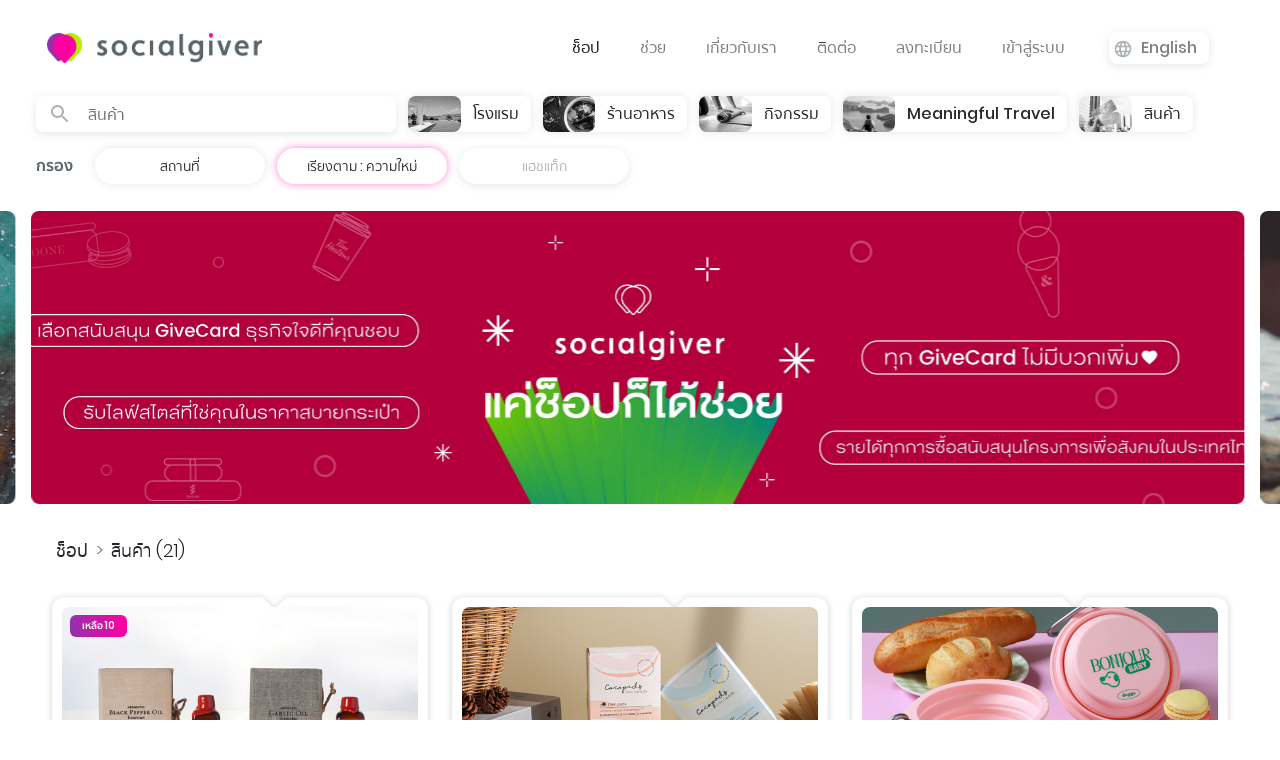

--- FILE ---
content_type: text/html; charset=utf-8
request_url: https://socialgiver.com/th/shop?cat=%E0%B8%AA%E0%B8%B4%E0%B8%99%E0%B8%84%E0%B9%89%E0%B8%B2
body_size: 31816
content:
<!DOCTYPE html><html><head><link data-react-helmet="true" rel="shortcut icon" type="image/png" href="[data-uri]"/><meta data-react-helmet="true" name="viewport" content="width=device-width, initial-scale=1"/><meta data-react-helmet="true" name="facebook-domain-verification" content="qoza4nlo7p6pry872rlf7j8yxzrj89"/><meta data-react-helmet="true" name="description" content="พื้นที่ออนไลน์ที่สร้างประสบการณ์แบบใหม่ ทำให้การ &#x27;ช็อป&#x27; และ &#x27;ช่วย&#x27; กลายเป็นเรื่องเดียวกัน"/><meta data-react-helmet="true" property="og:locale" content="th"/><meta data-react-helmet="true" property="og:type" content="website"/><meta data-react-helmet="true" property="og:title" content=" Socialgiver | Social Enterprise in Thailand | &#x27;ช็อป&#x27; และ &#x27;ช่วย&#x27; ไปด้วยกัน :)"/><meta data-react-helmet="true" property="og:description" content="พื้นที่ออนไลน์ที่สร้างประสบการณ์แบบใหม่ ทำให้การ &#x27;ช็อป&#x27; และ &#x27;ช่วย&#x27; กลายเป็นเรื่องเดียวกัน"/><meta data-react-helmet="true" property="og:site_name" content="Socialgiver"/><meta data-react-helmet="true" property="og:image" content="https://d2g79oifq3rgie.cloudfront.net/static/Socialgiver_Facebook-Cover_Oct18.png"/><meta data-react-helmet="true" property="fb:app_id" content="893347900679514"/><title data-react-helmet="true">ช็อป - Socialgiver | Social Enterprise in Thailand | &#x27;ช็อป&#x27; และ &#x27;ช่วย&#x27; ไปด้วยกัน :)</title><script>
                !function(f,b,e,v,n,t,s)
                {if(f.fbq)return;n=f.fbq=function(){n.callMethod?
                n.callMethod.apply(n,arguments):n.queue.push(arguments)};
                if(!f._fbq)f._fbq=n;n.push=n;n.loaded=!0;n.version='2.0';
                n.queue=[];t=b.createElement(e);t.async=!0;
                t.src=v;s=b.getElementsByTagName(e)[0];
                s.parentNode.insertBefore(t,s)}(window, document,'script',
                'https://connect.facebook.net/en_US/fbevents.js');
                fbq('init', '122253138376179');
              </script><noscript><img height="1" width="1" style="display:none" src="https://www.facebook.com/tr?id=122253138376179&amp;ev=PageView&amp;noscript=1" alt=""/></noscript><meta charSet="utf-8" class="next-head"/><meta name="viewport" content="width=device-width,minimum-scale=1,initial-scale=1" class="next-head"/><link rel="preload" href="https://d29h7pjwkb23vf.cloudfront.net/20240612172747/_next/static/tXtpWjTZOAGBCYZnZpnOs/pages/shop.js" as="script"/><link rel="preload" href="https://d29h7pjwkb23vf.cloudfront.net/20240612172747/_next/static/tXtpWjTZOAGBCYZnZpnOs/pages/_app.js" as="script"/><link rel="preload" href="https://d29h7pjwkb23vf.cloudfront.net/20240612172747/_next/static/runtime/webpack-2ce5f495c1c754077faa.js" as="script"/><link rel="preload" href="https://d29h7pjwkb23vf.cloudfront.net/20240612172747/_next/static/chunks/commons.e7ee33c752f496648b69.js" as="script"/><link rel="preload" href="https://d29h7pjwkb23vf.cloudfront.net/20240612172747/_next/static/chunks/styles.2c12a1bb9c1e5dc43604.js" as="script"/><link rel="preload" href="https://d29h7pjwkb23vf.cloudfront.net/20240612172747/_next/static/runtime/main-a258115d0c9767a850a5.js" as="script"/><link rel="stylesheet" href="https://d29h7pjwkb23vf.cloudfront.net/20240612172747/_next/static/chunks/commons.ec15220e.chunk.css"/><link rel="stylesheet" href="https://d29h7pjwkb23vf.cloudfront.net/20240612172747/_next/static/chunks/styles.6d3c2b78.chunk.css"/></head><body><div id="__next"><div class="layout"><div class="layout-head"><div><nav class="bg-white default pb-0 navbar navbar-expand-md navbar-light"><div class="w-100 py-md-2 py-xl-3 nav-bar-container container-fluid"><div class="nav-toggler x hamburger"><div><span class="icon-bar"></span><span class="icon-bar"></span></div></div><a href="/th/shop" class="navbar-brand"><img src="https://d29h7pjwkb23vf.cloudfront.net/20240612172747/_next/static/images/sg-horizontal-logo-3ae93b559e23d1028a7eedfdf689263c.png" class="nav-logo d-inline-block align-top" alt="Socialgiver"/></a><div class="justify-content-end navbar-collapse collapse"><div class="navbar-nav"><a class="nav-link p-1 mx-auto my-1 mx-md-1 mx-lg-2 my-md-auto mx-xl-3 active" href="/th/shop">ช็อป</a><a class="nav-link p-1 mx-auto my-1 mx-md-1 mx-lg-2 my-md-auto mx-xl-3 " href="/th/give">ช่วย</a><a class="nav-link p-1 mx-auto my-1 mx-md-1 mx-lg-2 my-md-auto mx-xl-3 " href="/th/about">เกี่ยวกับเรา</a><a class="nav-link p-1 mx-auto my-1 mx-md-1 mx-lg-2 my-md-auto mx-xl-3 " href="/th/contact">ติิดต่อ</a><a href="/shop?cat=%E0%B8%AA%E0%B8%B4%E0%B8%99%E0%B8%84%E0%B9%89%E0%B8%B2/signup" class="nav-link p-1 mx-auto my-1 mx-md-1 mx-lg-2 my-md-auto mx-xl-3 ">ลงทะเบียน</a><a href="/shop?cat=%E0%B8%AA%E0%B8%B4%E0%B8%99%E0%B8%84%E0%B9%89%E0%B8%B2/signin" class="nav-link p-1 mx-auto my-1 mx-md-1 mx-lg-2 my-md-auto mx-xl-3 ">เข้าสู่ระบบ</a><span class=" language-switcher language-switcher nav-link p-1 mx-auto my-1 mx-md-2 mx-lg-3 mx-xl-4 my-md-auto"><img class="lang-icon" src="[data-uri]" alt="language switcher icon"/><span class="">English</span></span></div></div></div></nav></div></div><div class="layout-body"><div class="shop"><div class="w-100 sticky-top filter-container bg-white header "><div class="px-0 container-fluid"><div class="search-bar search-bar-component"><div class="search-field search-field"><div class="position-relative"><svg class="search-icon" xmlns="http://www.w3.org/2000/svg" width="24" height="24" viewBox="0 0 24 24"><path class="fill-gull-grey" d="M15.5 14h-.79l-.28-.27C15.41 12.59 16 11.11 16 9.5 16 5.91 13.09 3 9.5 3S3 5.91 3 9.5 5.91 16 9.5 16c1.61 0 3.09-.59 4.23-1.57l.27.28v.79l5 4.99L20.49 19l-4.99-5zm-6 0C7.01 14 5 11.99 5 9.5S7.01 5 9.5 5 14 7.01 14 9.5 11.99 14 9.5 14z"></path><path d="M0 0h24v24H0z" fill="none"></path></svg><input type="search" class="search-input my-auto" placeholder="ค้นหา" value=""/></div><div class="autocomplete-card d-none card"></div></div><div class="category-container hide-scrollbar"><div><a class="category category-item  hotels " href="/th/shop?cat=hotels"><img class="category-image" src="[data-uri]" alt="category image"/><span class="category-label">โรงแรม</span><div class="gradient-bg"></div></a><a class="category category-item  restaurants " href="/th/shop?cat=restaurants"><img class="category-image" src="[data-uri]" alt="category image"/><span class="category-label">ร้านอาหาร</span><div class="gradient-bg"></div></a><a class="category category-item  activities " href="/th/shop?cat=activities"><img class="category-image" src="[data-uri]" alt="category image"/><span class="category-label">กิจกรรม</span><div class="gradient-bg"></div></a><a class="category category-item  events " href="/th/shop?cat=events"><img class="category-image" src="https://d29h7pjwkb23vf.cloudfront.net/20240612172747/_next/static/images/shop-events-735dc9df3d0c131fd26be494ee401381.jpg" alt="category image"/><span class="category-label">Meaningful Travel</span><div class="gradient-bg"></div></a><a class="category category-item  products " href="/th/shop?cat=products"><img class="category-image" src="https://d29h7pjwkb23vf.cloudfront.net/20240612172747/_next/static/images/shop-products-ee1fe6313a43ff74d914dccaed581025.png" alt="category image"/><span class="category-label">สินค้า</span><div class="gradient-bg"></div></a></div></div></div><div class="filter d-none d-md-flex"><span class="text pb-3">กรอง</span><div class="dropdown-filter-location mb-3 filter-location"><button aria-haspopup="true" aria-expanded="false" id="location-dropdown-basic" type="button" class="dropdown-toggle btn btn-primary">สถานที่ : 1</button></div><div class="dropdown-filter-sort mb-3 filter-sort"><button aria-haspopup="true" aria-expanded="false" id="sort-dropdown-basic" type="button" class="filtering dropdown-toggle btn btn-primary">เรียงตาม : ความใหม่</button></div><div class="dropdown-special-tag mb-3 dropdown-input"><input type="text" class="input" placeholder="แฮชแท็ก" value=""/><div class="list d-none"><div class="list-item">กรุงเทพฯ</div><div class="list-item">โรงแรม</div><div class="list-item">กิจกรรม</div><div class="list-item">ร้านอาหาร</div><div class="list-item">งาน event</div><div class="list-item">centralhotels</div><div class="list-item">สินค้า</div><div class="list-item">กาญจนบุรี</div><div class="list-item">beach</div><div class="list-item">300to500</div><div class="list-item">ภูเก็ต</div><div class="list-item">new</div><div class="list-item">horoscope</div><div class="list-item">support forest thailand</div><div class="list-item">toptables</div><div class="list-item">หัวหิน</div><div class="list-item">พัทยา</div><div class="list-item">เชียงใหม่</div><div class="list-item">relax</div><div class="list-item">southernhotels</div><div class="list-item">sukhumvitfood</div><div class="list-item">กระบี่</div><div class="list-item">สมุย</div><div class="list-item">northernhotels</div><div class="list-item">hotel</div><div class="list-item">serenata</div><div class="list-item">support zy movement</div><div class="list-item">riverside</div><div class="list-item">wildchain</div><div class="list-item">สุโขทัย</div><div class="list-item">katagroup</div><div class="list-item">water library</div><div class="list-item">khao yai</div><div class="list-item">restaurant</div><div class="list-item">veranda</div><div class="list-item">koh tao</div><div class="list-item">restuarant</div><div class="list-item">hill tribe</div><div class="list-item">mae hong son</div><div class="list-item">paint</div></div></div></div></div></div><div class="w-100 overflow-hidden slider-container d-none d-md-block"><div class="givecard-image-slider givecard-slider"></div></div><div class="max-width-1760 px-0 container-fluid"><nav aria-label="breadcrumb" class="sg-breadcrumb shop-breadcrumb"><ol class="breadcrumb"><li class="breadcrumb-item"><a href="/th/shop">ช็อป</a></li></ol></nav></div></div></div><div class="layout-foot"><div class="footer-container"><div class="max-width-1280 px-sm-3 px-md-5 px-lg-5 px-xl-5 footer"><div class="row-footer footer-links"><div class="col-footer"><div class="site-map-desktop"><div class="group-link-name">Socialgiver</div><a class="link" href="/th/about">เกี่ยวกับเรา</a><br/><a class="link" href="/th/shop">ช็อป</a><br/><a class="link" href="/th/give">ช่วย</a><br/><a class="link" href="/th/contact">ติิดต่อ</a><br/><a href="https://th.socialgiver.com/th/giving-partner" class="link">Become Giving Partner</a><br/><a href="#" class="link">Careers</a><br/><a class="link" href="/th/faq">คำถามที่พบบ่อย</a><br/><a class="link" href="/th/privacy-policy">นโยบายความเป็นส่วนตัว</a></div><div class="site-map-mobile"><div class="group-link-name"><span class="group-name">Socialgiver</span><svg xmlns="http://www.w3.org/2000/svg" class="collapsing-pin" width="22" height="22" viewBox="0 0 24 24"><path fill="none" d="M0 0h24v24H0V0z"></path><path class="fill-shuttle-grey" d="M7.41 8.59L12 13.17l4.59-4.58L18 10l-6 6-6-6 1.41-1.41z"></path></svg></div><div class="group-links collapse"><a class="link" href="/th/about">เกี่ยวกับเรา</a><br/><a class="link" href="/th/shop">ช็อป</a><br/><a class="link" href="/th/give">ช่วย</a><br/><a class="link" href="/th/contact">ติิดต่อ</a><br/><a href="https://th.socialgiver.com/th/giving-partner" class="link">Become Giving Partner</a><br/><a href="#" class="link">Careers</a><br/><a class="link" href="/th/faq">คำถามที่พบบ่อย</a><br/><a class="link" href="/th/privacy-policy">นโยบายความเป็นส่วนตัว</a></div></div></div><div class="col-footer"><div class="site-map-desktop"><div class="group-link-name">Explore Shop</div><a class="link" href="/th/shop?cat=%E0%B9%82%E0%B8%A3%E0%B8%87%E0%B9%81%E0%B8%A3%E0%B8%A1">โรงแรม</a><br/><a class="link" href="/th/shop?cat=%E0%B8%A3%E0%B9%89%E0%B8%B2%E0%B8%99%E0%B8%AD%E0%B8%B2%E0%B8%AB%E0%B8%B2%E0%B8%A3">ร้านอาหาร</a><br/><a class="link" href="/th/shop?cat=%E0%B8%81%E0%B8%B4%E0%B8%88%E0%B8%81%E0%B8%A3%E0%B8%A3%E0%B8%A1">กิจกรรม</a><br/><a class="link" href="/th/shop?cat=%E0%B8%87%E0%B8%B2%E0%B8%99-event">Meaningful Travel</a><br/><a class="link" href="/th/shop?cat=%E0%B8%AA%E0%B8%B4%E0%B8%99%E0%B8%84%E0%B9%89%E0%B8%B2">สินค้า</a></div><div class="site-map-mobile"><div class="group-link-name"><span class="group-name">Explore Shop</span><svg xmlns="http://www.w3.org/2000/svg" class="collapsing-pin" width="22" height="22" viewBox="0 0 24 24"><path fill="none" d="M0 0h24v24H0V0z"></path><path class="fill-shuttle-grey" d="M7.41 8.59L12 13.17l4.59-4.58L18 10l-6 6-6-6 1.41-1.41z"></path></svg></div><div class="group-links collapse"><a class="link" href="/th/shop?cat=%E0%B9%82%E0%B8%A3%E0%B8%87%E0%B9%81%E0%B8%A3%E0%B8%A1">โรงแรม</a><br/><a class="link" href="/th/shop?cat=%E0%B8%A3%E0%B9%89%E0%B8%B2%E0%B8%99%E0%B8%AD%E0%B8%B2%E0%B8%AB%E0%B8%B2%E0%B8%A3">ร้านอาหาร</a><br/><a class="link" href="/th/shop?cat=%E0%B8%81%E0%B8%B4%E0%B8%88%E0%B8%81%E0%B8%A3%E0%B8%A3%E0%B8%A1">กิจกรรม</a><br/><a class="link" href="/th/shop?cat=%E0%B8%87%E0%B8%B2%E0%B8%99-event">Meaningful Travel</a><br/><a class="link" href="/th/shop?cat=%E0%B8%AA%E0%B8%B4%E0%B8%99%E0%B8%84%E0%B9%89%E0%B8%B2">สินค้า</a></div></div></div><div class="col-footer"><div class="site-map-desktop"><div class="group-link-name">Explore Give</div><a class="link" href="/th/give?support=animal">สัตว์จรจัด</a><br/><a class="link" href="/th/give?support=wildlife">สัตว์ป่า</a><br/><a class="link" href="/th/give?support=disability">ผู้พิการ</a><br/><a class="link" href="/th/give?support=education">การศึกษา</a><br/><a class="link" href="/th/give?support=environment">สิ่งแวดล้อม</a><br/><a class="link" href="/th/give?support=health">สุขอนามัย</a><br/><a class="link" href="/th/give?support=women">ผู้หญิง</a></div><div class="site-map-mobile"><div class="group-link-name"><span class="group-name">Explore Give</span><svg xmlns="http://www.w3.org/2000/svg" class="collapsing-pin" width="22" height="22" viewBox="0 0 24 24"><path fill="none" d="M0 0h24v24H0V0z"></path><path class="fill-shuttle-grey" d="M7.41 8.59L12 13.17l4.59-4.58L18 10l-6 6-6-6 1.41-1.41z"></path></svg></div><div class="group-links collapse"><a class="link" href="/th/give?support=animal">สัตว์จรจัด</a><br/><a class="link" href="/th/give?support=wildlife">สัตว์ป่า</a><br/><a class="link" href="/th/give?support=disability">ผู้พิการ</a><br/><a class="link" href="/th/give?support=education">การศึกษา</a><br/><a class="link" href="/th/give?support=environment">สิ่งแวดล้อม</a><br/><a class="link" href="/th/give?support=health">สุขอนามัย</a><br/><a class="link" href="/th/give?support=women">ผู้หญิง</a></div></div></div><div class="col-footer"><div class="site-social-media"><div class="group-name">ข้อมูลติดต่อ</div><div class="social-media-links"><a href="https://www.instagram.com/socialgiverthailand/" class="social-media-link link"><img src="[data-uri]" alt="Socialgiver Instagram" class="icon"/></a><a href="https://www.facebook.com/socialgiver/" class="social-media-link link"><img src="[data-uri]" alt="Socialgiver Facebook" class="icon"/></a><a href="https://line.me/ti/p/Xa443mQ3Vv" class="social-media-link link"><img src="[data-uri]" alt="Socialgiver Line" class="icon"/></a></div></div></div></div><div class="row-footer footer-copyright">© 2019 My Social Motion Co., Ltd. All rights reserved.</div></div></div></div><div class="cart-fab-container"></div></div></div><script id="__NEXT_DATA__" type="application/json">{"dataManager":"[]","props":{"isServer":true,"initialState":{"global":{"popupShow":false,"errorMessage":"","sessionId":null,"user":{},"userInfo":null,"lang":"th"},"cart":{"items":null,"display":false},"popup":{"stack":[],"loading":false},"server":{"ip":"::ffff:10.0.1.141","id":null}},"initialProps":{"localePaths":{"locales/en/about.json":"https://d29h7pjwkb23vf.cloudfront.net/20240612172747/_next/static/locales/en/about.a4ecbaaf0f060b62dccedb29662a2c02.json","locales/en/cart.json":"https://d29h7pjwkb23vf.cloudfront.net/20240612172747/_next/static/locales/en/cart.e0477a046b963c83eac3c85c03cdda41.json","locales/en/checkOut.json":"https://d29h7pjwkb23vf.cloudfront.net/20240612172747/_next/static/locales/en/checkOut.98755717ea0e98552a8e459904cbc038.json","locales/en/common.json":"https://d29h7pjwkb23vf.cloudfront.net/20240612172747/_next/static/locales/en/common.eb0e3e701a24c8b796d04162d5bcdc11.json","locales/en/contact.json":"https://d29h7pjwkb23vf.cloudfront.net/20240612172747/_next/static/locales/en/contact.74ff266cbc2f527a3cca55d9696516fe.json","locales/en/donation.json":"https://d29h7pjwkb23vf.cloudfront.net/20240612172747/_next/static/locales/en/donation.383da8e79726b4548d112a8d7475436e.json","locales/en/giftThankYou.json":"https://d29h7pjwkb23vf.cloudfront.net/20240612172747/_next/static/locales/en/giftThankYou.4d438b76c0ce801e9c27ad730868423b.json","locales/en/giveCardDetail.json":"https://d29h7pjwkb23vf.cloudfront.net/20240612172747/_next/static/locales/en/giveCardDetail.ec415e08220b856f6b2426c6a0ddc94e.json","locales/en/hashtags.json":"https://d29h7pjwkb23vf.cloudfront.net/20240612172747/_next/static/locales/en/hashtags.4e85f8ebb0289ca89664c0926115b470.json","locales/en/myAccount.json":"https://d29h7pjwkb23vf.cloudfront.net/20240612172747/_next/static/locales/en/myAccount.c6afe9919c7d4ca9a05f0b3cb3f099f2.json","locales/en/shop.json":"https://d29h7pjwkb23vf.cloudfront.net/20240612172747/_next/static/locales/en/shop.1a9312be5f8d31558daf506bbe72651e.json","locales/en/thankYou.json":"https://d29h7pjwkb23vf.cloudfront.net/20240612172747/_next/static/locales/en/thankYou.fb0cd7617646746dfef4394e244d1a1a.json","locales/jp/about.json":"https://d29h7pjwkb23vf.cloudfront.net/20240612172747/_next/static/locales/jp/about.72c9c26e9016092fa9ad45ef2488639f.json","locales/jp/common.json":"https://d29h7pjwkb23vf.cloudfront.net/20240612172747/_next/static/locales/jp/common.242d7505205c3f48beceea8ead103a5b.json","locales/th/about.json":"https://d29h7pjwkb23vf.cloudfront.net/20240612172747/_next/static/locales/th/about.b295c658aad30006a52ceb11651905f9.json","locales/th/cart.json":"https://d29h7pjwkb23vf.cloudfront.net/20240612172747/_next/static/locales/th/cart.e7b5921867299f6293bc88bea4b9424e.json","locales/th/checkOut.json":"https://d29h7pjwkb23vf.cloudfront.net/20240612172747/_next/static/locales/th/checkOut.60bf9949a700b4642125f38abc3dda62.json","locales/th/common.json":"https://d29h7pjwkb23vf.cloudfront.net/20240612172747/_next/static/locales/th/common.ca85d159f5f327088a36fac0331ed056.json","locales/th/contact.json":"https://d29h7pjwkb23vf.cloudfront.net/20240612172747/_next/static/locales/th/contact.8cd655645d538013702968724628a37b.json","locales/th/donation.json":"https://d29h7pjwkb23vf.cloudfront.net/20240612172747/_next/static/locales/th/donation.58a2ab621e4e97cdcf53205f256088ef.json","locales/th/giftThankYou.json":"https://d29h7pjwkb23vf.cloudfront.net/20240612172747/_next/static/locales/th/giftThankYou.8fbc62bd3ec004180d9e8007cc390ea0.json","locales/th/giveCardDetail.json":"https://d29h7pjwkb23vf.cloudfront.net/20240612172747/_next/static/locales/th/giveCardDetail.45587753852ef6649335e493b0897b5b.json","locales/th/hashtags.json":"https://d29h7pjwkb23vf.cloudfront.net/20240612172747/_next/static/locales/th/hashtags.dab303c636cbc1f9c82ca90d8b173873.json","locales/th/myAccount.json":"https://d29h7pjwkb23vf.cloudfront.net/20240612172747/_next/static/locales/th/myAccount.714afe12e1bbc8250343fac83a053dbe.json","locales/th/shop.json":"https://d29h7pjwkb23vf.cloudfront.net/20240612172747/_next/static/locales/th/shop.369bd8fb4eec21dfd4068c0be66786ad.json","locales/th/thankYou.json":"https://d29h7pjwkb23vf.cloudfront.net/20240612172747/_next/static/locales/th/thankYou.a129b8d56683d5acafbab17f7f899128.json"},"initialI18nStore":{"th":{"common":{"change-locale":"เปลี่ยนภาษา","error-with-status":"พบข้อผิดพลาดที่ระบบ : {{statusCode}}","error-without-status":"พบข้อผิดพลาดที่ระบบ","support-this-project":"สนับสนุนโครงการนี้","price":"ราคา","value":"มูลค่า","prize_x":"ราวัล {{prize}}","price_x":"ราคา {{price}}","value_x":"มูลค่า {{value}}","out_of_stock":"สินค้าหมด","x_left":"เหลือ {{amount}}","only_x_left":"เหลือ {{amount}}!","language_to_change":"English","short_lang_to_change":"EN","language_to_change2":"Japan","short_lang_to_change2":"JP","shop":"ช็อป","give":"ช่วย","about":"เกี่ยวกับเรา","contact":"ติิดต่อ","signup":"ลงทะเบียน","signin":"เข้าสู่ระบบ","clear":"ล้าง","apply":"ใช้งาน","all":"ทั้งหมด","add_to_cart":"ใส่ตะกร้า","support":"สนับสนุน","x_%_off":"ลด\n{{amount}}%","check_out":"ชำระเงิน","subtotal":"รวม","remove":"ลบสินค้า","about_us":"เกี่ยวกับเรา","faq":"คำถามที่พบบ่อย","donate":"ช่วย","animals_and_wildlife":"สัตว์และสัตว์ป่า","animal_wildlife":"สัตว์","animal":"สัตว์จรจัด","wildlife":"สัตว์ป่า","children":"เด็ก","disability":"ผู้พิการ","education":"การศึกษา","environment":"สิ่งแวดล้อม","health":"สุขอนามัย","women":"ผู้หญิง","empowerment":"สิทธิมนุษยชน","contact_us":"ติดต่อ","get_in_touch":"ข้อมูลติดต่อ","search":"ค้นหา","or":"Or","dont_have_account_yet":"ยังไม่มีบัญชีผู้ใช้?","already_have_account":"มีบัญชีผู้ใช้แล้ว?","create_account":"สร้างบัญชีใหม่","email_address":"อีเมล","forgot_password":"ลืมรหัสผ่าน?","signin_desc":"สะดวกสุดๆ แค่ใช้ Facebook เข้าสู่ระบบ ก็ไม่ต้องจำรหัสผ่านอีกต่อไป คลิกปุ่มด้านล่างได้เลย","password":"รหัสผ่าน","invalid_email":"อีเมลไม่ถูกต้อง","invalid_first_name":"ชื่อไม่ถูกต้อง","invalid_last_name":"นามสกุลไม่ถูกต้อง","invalid_password":"รหัสผ่านไม่ถูกต้อง","require_password":"กรุณาใส่รหัสผ่าน","invalid_email_or_password":"อีเมลหรือรหัสผ่านไม่ถูกต้อง","email_registered_with_facebook":"อีเมลนี้ลงทะเบียนด้วย Facebook ไว้แล้ว กรุณาเข้าสู่ระบบด้วย Facebook","please_input_your_email":"กรุณาใส่อีเมล","please_input_donation_amount":"กรุณาใส่จำนวนเงิน","please_input_your_first_name":"กรุณาใส่ชื่อ","please_input_your_last_name":"กรุณาใส่นามสกุล","please_input_your_tax_id":"กรุณาใส่เลขประจำตัวผู้เสียภาษีอากร","sent_password_reset_link_to_your_email":"ระบบได้ส่งลิงก์เปลี่ยนรหัสผ่านไปที่อีเมลของคุณ","enter_your_email_for_reset_password":"กรุณาใส่อีเมล ระบบจะส่งลิงก์เพื่อเปลี่ยนรหัสผ่านไปที่อีเมลของคุณ","password_not_match":"รหัสผ่านไม่ตรงกัน","confirm":"ยืนยัน","ok":"ตกลง","first_name":"ชื่อ","last_name":"นามสกุล","input_email_for_fblogin":"กรุณาใส่อีเมลเพื่อเข้าสู่ระบบ","password_least_8_characters":"กรุณาใส่รหัสผ่านอย่างน้อย 8 ตัวอักษร","no_more_than_50_characters":"กรุณาใส่ไม่เกิน 50 ตัวอักษร","email_already_registered":"อีเมลนี้มีผู้ใช้งานแล้ว","email_not_exist":"ไม่พบอีเมลนี้ในระบบ","my_shopping_cart":"ตะกร้าของฉัน","my_account":"บัญชีของฉัน","my_givecards":"GiveCard ของฉัน","my_orders":"ข้อมูลคำสั่งซื้อ","my_profile":"ข้อมูลบัญชีผู้ใช้","sign_out":"ออกจากระบบ","facebook_login":"เข้าสู่ระบบด้วย Facebook","discount":"ส่วนลด","total":"รวมทั้งหมด","continue":"ยืนยัน","this_field_is_required":"ข้อมูลนี้เป็นข้อมูลบังคับ","your_cart_is_empty":"ยังไม่มี GiveCard ในตะกร้า","card_name":"ชื่อผู้ถือบัตร","edit":"แก้ไข","sign_in_to_save_your_time":"เข้าสู่ระบบ\nเพื่อประหยัดเวลาในการกรอก","card_number":"หมายเลขบัตร","expiry_date":"วันหมดอายุ","cvv":"CVV","mm/yy":"MM/YY","card_number_is_required":"กรุณาระบุเลขบัตร","card_name_is_required":"กรุณาระบุชื่อผู้ถือบัตร","expiry_is_required":"กรุณาระบุวันที่หมดอายุของบัตร","cvv_is_required":"กรุณาระบุรหัสตรวจสอบบัตร","invalid_card_number":"เลขบัตรไม่ถูกต้อง","invalid_expiry_date":"วันหมดอายุไม่ถูกต้อง","invalid_cvv":"รหัสตรวจสอบบัตรไม่ถูกต้อง","referral_code_already_exist":"รหัสประจำตัวนี้ถูกใช้งานไปแล้ว","item_over_limit":"รายการสั่งซื้อไม่ถูกต้อง","cart_expired":"ตะกร้าหมดอายุ","cash_voucher_require_minimum":"ใช้วอชเชอร์ชำระได้น้อยที่สุดคือ {{value}}.","cash_voucher_over_maximum":"ใช้วอชเชอร์ชำระได้มากที่สุดคือ {{value}}.","cash_voucher_over_limit":"วอชเชอร์ถูกใช้ครบตามจำนวนที่ได้กำหนดไว้แล้ว","order_not_exists":"รหัสการสั่งซื้อไม่ถูกต้อง","order_incorrect_status":"สถานะการสั่งซื้อไม่ถูกต้อง","delay_purchase":"{{value}} : จำนวนที่ซื้อได้เกินกำหนด. กรุณาลองใหม่ภายหลัง.","credit_card_error":"ไม่สามารถทำรายการได้ กรุณาตรวจสอบรายละเอียดบัตร หรือติดต่อธนาคารผู้ออกบัตร","omise_payment_rejected":"ไม่สามารถทำรายการได้ในขณะนี้\nกรุณาตรวจสอบข้อมูลบัตรของคุณและทำรายการใหม่อีกครั้ง หรือติดต่อธนาคารเจ้าของบัตรสำหรับข้อมูลเพิ่มเติม","cash_voucher_not_eligible":"วอชเชอร์ \"{{value}}\" ไม่สามารถใช้ได้","checkout_error":"เกิดข้อผิดพลาด กรุณาติดต่อ Customer Service","could_not_verify_payment":"ไม่สามารถตรวจสอบข้อมูลการชำระเงิน\nกรุณาลองใหม่อีกครั้ง หรือ ติดต่อเรา","x_lives_impact":"{{amount}} ชีวิต ได้มีคุณภาพชีวิตที่ดีขึ้น","close":"ปิด","become_giving_partner":"Become Giving Partner","careers":"Careers","explore_shop":"Explore Shop","explore_give":"Explore Give","remember_my_card":"บันทึกบัตรสำหรับครั้งถัดไป","you_may_like":"GiveCard ที่น่าสนใจ","usage":"วิธีใช้","prize":"รางวัล","use_socialgiver_on":"เลือกรูปแบบการใช้งาน Socialgiver","socialgiver_app":"แอปพลิเคชั่น","browser":"เวปไซต์","cart_empty_sub_title":"หรือตะกร้าหมดอายุ","go_to_shop":"กลับหน้าแรก","existing_email_popup_title":"มีอีเมลนี้ในระบบแล้ว","mark_hotel_used_message":"กรุณากดใช้ GiveCard เมื่อเช็คอิน หลังยืนยันแล้ว จะไม่สามารถใช้ GiveCard นี้ได้","change_email":"เปลี่ยนอีเมล","account_exists_with_different_credential":"คุณเคยสร้างรหัสผ่านสำหรับอีเมลนี้แล้ว\nกรุณาเข้าสู่ระบบด้วยรหัสผ่าน หรือ รีเซ็ตหากลืมรหัสผ่าน","meta_description":"พื้นที่ออนไลน์ที่สร้างประสบการณ์แบบใหม่ ทำให้การ 'ช็อป' และ 'ช่วย' กลายเป็นเรื่องเดียวกัน","oops_cannot_find":"\u003c0\u003eขออภัย\n\u003c/0\u003eเราไม่พบการค้นหานี้ กรุณาลองดูใหม่นะคะ","lets_shop":"กลับสู่หน้าช็อป","not_available":"ไม่มีสินค้า","language_x":"Language — \u003c0\u003eไทย\u003c/0\u003e","terms_and_policies":"Terms and Privacy Policies","discount_code_not_eligible_for_user":"ผู้ใช้งานนี้ไม่สามารถใช้รหัสส่วนลด {{coupon}} ได้ กรุณาตรวจสอบราคาสินค้าในตะกร้าอีกครั้ง","cancel":"ยกเลิก","mr":"นาย","mrs":"นาง","miss":"นางสาว","get_app":"โหลดแอปเลย","share_impact_message":"มาช่วยกันสนับสนุนโครงการนี้กันเถอะ","privacy_policy":"นโยบายความเป็นส่วนตัว","i_agree_with_privacy_policy":"ฉันอ่านและยอมรับ \u003c0\u003eนโยบายความเป็นส่วนตัว\u003c/0\u003e","consent_data":"การเข้าถึงข้อมูลส่วนบุคคล","i_agree_with_consent_data":"ฉันอ่านและยอมรับ \u003c0\u003eการเข้าถึงข้อมูลส่วนบุคคล\u003c/0\u003e","accept":"ยอมรับ","decline":"ไม่ยอมรับ","please_read_and_accept_privacy_policy":"กรุณาอ่านและยอมรับ นโยบายความเป็นส่วนตัว - Socialgiver","share":"แชร์","disaster":"การบรรเทาภัยพิบัติ","free":"ฟรี","join_our_community":"JOIN OUR COMMUNITY","download_app":"DOWNLOAD THE APP","subscribe":"JOIN OUR GIVING COMMUNITY \u0026 GET THE BEST DEALS!","join":"JOIN","footer_title":"You can enjoy every day lifestyle, while giving more to those in need","footer_description":"The experiences sold on Socialgiver enable us to spread the philosophy of supporting highly impactful projects with leading and local brands who truly care about what goes on in the future of travel","mt_footer_title":"Support leading and local brands who truly care about the future of travel.","mt_footer_description":"Experiences sold on Socialgiver enables us to spread the philosophy of how travel can support highly impactful projects.","copyright":"© 2019 My Social Motion Co., Ltd. All rights reserved.","meaningfulBtn":"BUY from Meaningful Brands"},"shop":{"most_recent":"ความใหม่","popularity":"ความนิยม","date_updated":"ปรับปรุงล่าสุด","price_asc":"ราคา (ต่ำไปสูง)","price_desc":"ราคา (สูงไปต่ำ)","location_x":"สถานที่ {{location}}","location":"สถานที่","filter":"กรอง","sort_by_x":"เรียงตาม : {{sort_by}}","sort_by":"เรียงตาม","special_tag":"แฮชแท็ก","hotels":"โรงแรม","restaurants":"ร้านอาหาร","activities":"กิจกรรม","events":"Meaningful Travel","products":"สินค้า","animal":"สัตว์จรจัด","wildlife":"สัตว์ป่า","children":"เด็ก","disability":"ผู้พิการ","education":"การศึกษา","environment":"สิ่งแวดล้อม","health":"สุขอนามัย","women":"ผู้หญิง","empowerment":"สิทธิมนุษยชน","old_tag_animal_wildlife":"สัตว์จรจัดและสัตว์ป่า","sold_out":"สินค้าหมด","value":"มูลค่า","price":"ราคา","see_detail":"รายละเอียด","select_amount":"เลือกจำนวน","dont_worry_you_wont_be_charge_in_this_step":"กรอกข้อมูลการชำระเงินหน้าถัดไป","givecard_not_found":"ไม่พบการค้นหา กรุณาลองค้นหาด้วยคำหรือการกรองอื่นๆ","shop":"ช็อป","select_causes":"เลือกกลุ่มที่ต้องการช่วยเหลือ","reset":"เริ่มใหม่","awarded":"รางวัล:","and_more_special_offer":"และสิทธิพิเศษอื่น ๆ"},"hashtags":{"hotels":"โรงแรม","restaurants":"ร้านอาหาร","activities":"กิจกรรม","events":"งาน-event","products":"สินค้า","animal":"สัตว์จรจัด","wildlife":"สัตว์ป่า","children":"เด็ก","disability":"ผู้พิการ","education":"การศึกษา","environment":"สิ่งแวดล้อม","health":"สุขอนามัย","women":"ผู้หญิง","empowerment":"สิทธิมนุษยชน","old_tag_animal_wildlife":"สัตว์จรจัดและสัตว์ป่า"}}},"initialLanguage":"th","i18nServerInstance":null,"pageProps":{"initialInfo":{"sliderItems":[{"url":"https://d2g79oifq3rgie.cloudfront.net/static/shop-banners/shop_banner_live_more.jpg"},{"url":"https://d2g79oifq3rgie.cloudfront.net/static/shop-banners/banner_end_of_2021_1_th.jpg"},{"url":"https://d2g79oifq3rgie.cloudfront.net/static/shop-banners/banner_end_of_2021_2_th.jpg"},{"url":"https://d2g79oifq3rgie.cloudfront.net/static/shop-banners/banner_end_of_2021_3_th.jpg"},{"url":"https://d2g79oifq3rgie.cloudfront.net/static/shop-banners/banner_end_of_2021_4_th_v2.jpg"},{"url":"https://d2g79oifq3rgie.cloudfront.net/static/shop-banners/banner_9y_th.jpg"},{"url":"https://d2g79oifq3rgie.cloudfront.net/static/shop-banners/Banner-Meaningful.jpg","link":"/en/meaningfultravel"}],"banners":[{"title":"","subTitle":"","image":"https://d2g79oifq3rgie.cloudfront.net/static/shop-banners/Minor-Meaningful.jpg","link":"/en/meaningfultravel","isOutbound":"false","titleColor":"white","titleTextShadow":"black-50","subTitleColor":"","subTitleTextShadow":""},{"title":"","subTitle":"","image":"https://d2g79oifq3rgie.cloudfront.net/static/shop-banners/minor_banner_doo_good.jpg","link":"https://ddl.socialgiver.com/ddl/dogood-getfood","isOutbound":"true","titleColor":"white","titleTextShadow":"black-50","subTitleColor":"","subTitleTextShadow":""}],"locations":[{"key":"bangkok","title":"กรุงเทพฯ","value":"กรุงเทพฯ"},{"key":"chiang-mai","title":"เชียงใหม่","value":"เชียงใหม่"},{"key":"pattaya","title":"พัทยา","value":"พัทยา"},{"key":"phuket","title":"ภูเก็ต","value":"ภูเก็ต"},{"key":"krabi","title":"กระบี่","value":"กระบี่"},{"key":"kanchanaburi","title":"กาญจนบุรี","value":"กาญจนบุรี"},{"key":"huahin","title":"หัวหิน","value":"หัวหิน"}],"specialTags":{"กรุงเทพฯ":"กรุงเทพฯ","โรงแรม":"โรงแรม","กิจกรรม":"กิจกรรม-th","ร้านอาหาร":"ร้านอาหาร","งาน event":"งาน-event","centralhotels":"centralhotels-th","สินค้า":"สินค้า","กาญจนบุรี":"กาญจนบุรี","beach":"beach-th","300to500":"300to500-th-2","ภูเก็ต":"ภูเก็ต","new":"new-th","horoscope":"horoscope-th","support forest thailand":"support-forest-thailand-th","toptables":"toptables-th","หัวหิน":"หัวหิน","พัทยา":"พัทยา","เชียงใหม่":"เชียงใหม่","relax":"relax-th","southernhotels":"southernhotels-th","sukhumvitfood":"sukhumvitfood-th","กระบี่":"กระบี่","สมุย":"สมุย-th","northernhotels":"northernhotels-th","hotel":"hotel-th","serenata":"serenata-th","support zy movement":"support-zy-movement-th","riverside":"riverside-th","wildchain":"wildchain-th","สุโขทัย":"สุโขทัย-th","katagroup":"katagroup-th","water library":"water-library-th","khao yai":"khao-yai-th","restaurant":"restaurant-th","veranda":"veranda-th","koh tao":"koh-tao-th","restuarant":"restuarant-th","hill tribe":"hill-tribe-th","mae hong son":"mae-hong-son-th","paint":"paint-th"},"locationText":["สุขุมวิท 31, กรุงเทพฯ","สุขุมวิท 33 กรุงเทพฯ","กรุงเทพฯ","สีลม กรุงเทพฯ","ภูเก็ต","เชียงใหม่","นครนายก","พังงา","เพชรบุรี","The Common ศาลาแดง กรุงเทพฯ","ประเทศไทย","จันทบุรี","เชียงราย","ชั้น 7 เซ็นทรัลเวิลด์ กรุงเทพฯ","พัทยา","กระบี่","ชั้น 2 เซ็นทรัลเวิลด์ กรุงเทพฯ","ถนนคนเดินคลองโอ่งอ่าง กรุงเทพฯ","สามเสน 9 ดุสิต กรุงเทพฯ","กรุงเทพมหานคร","กาญจนบุรี","หัวหิน","ลำปาง","สุโขทัย","ตราด","ชั้น 1 โรงแรม Craftsman กรุงเทพฯ","โครงการ Block 28 จุฬาซอย 5 กรุงเทพฯ","โครงการ Velaa Sindhorn Village กรุงเทพฯ","ชัยภูมิ","เกาะยาวน้อย, พังงา","เสม็ดนางชี, พังงา","สุขุมวิท 24 กรุงเทพฯ","ราชมนตรี กรุงเทพฯ","นครราชสีมา","ย่านทรงวาด กรุงเทพฯ","กรุงเทพฯ และหัวหิน","เจริญกรุง ซอย 24 กรุงเทพฯ","สวนพลู กรุงเทพฯ","สุขุมวิท 32 กรุงเทพฯ","สุขุมวิท 53 กรุงเทพฯ","สุขุมวิท 31 กรุงเทพฯ"]},"langReq":"th","namespacesRequired":["common","shop","hashtags"]}}},"page":"/shop","query":{"cat":"สินค้า"},"buildId":"tXtpWjTZOAGBCYZnZpnOs","dynamicBuildId":false,"assetPrefix":"https://d29h7pjwkb23vf.cloudfront.net/20240612172747","runtimeConfig":{"ENV":"production"}}</script><script async="" id="__NEXT_PAGE__/shop" src="https://d29h7pjwkb23vf.cloudfront.net/20240612172747/_next/static/tXtpWjTZOAGBCYZnZpnOs/pages/shop.js"></script><script async="" id="__NEXT_PAGE__/_app" src="https://d29h7pjwkb23vf.cloudfront.net/20240612172747/_next/static/tXtpWjTZOAGBCYZnZpnOs/pages/_app.js"></script><script src="https://d29h7pjwkb23vf.cloudfront.net/20240612172747/_next/static/runtime/webpack-2ce5f495c1c754077faa.js" async=""></script><script src="https://d29h7pjwkb23vf.cloudfront.net/20240612172747/_next/static/chunks/commons.e7ee33c752f496648b69.js" async=""></script><script src="https://d29h7pjwkb23vf.cloudfront.net/20240612172747/_next/static/chunks/styles.2c12a1bb9c1e5dc43604.js" async=""></script><script src="https://d29h7pjwkb23vf.cloudfront.net/20240612172747/_next/static/runtime/main-a258115d0c9767a850a5.js" async=""></script></body></html>

--- FILE ---
content_type: text/css
request_url: https://d29h7pjwkb23vf.cloudfront.net/20240612172747/_next/static/chunks/commons.ec15220e.chunk.css
body_size: 226147
content:
@-webkit-keyframes fade {
  0% {
    opacity: 0.2; }
  50% {
    opacity: 1; }
  100% {
    opacity: 0.2; } }

@keyframes fade {
  0% {
    opacity: 0.2; }
  50% {
    opacity: 1; }
  100% {
    opacity: 0.2; } }

@keyframes fade {
  0% {
    opacity: 0.2; }
  50% {
    opacity: 1; }
  100% {
    opacity: 0.2; } }

.add-to-cart-items-option {
  display: inline-flex; }

.add-to-cart-items-option .default-items {
    display: inline-block; }

.add-to-cart-items-option .default-items .modifier-button {
      min-width: 36px;
      height: 30px;
      margin-right: 10px !important; }

.add-to-cart-items-option .default-items .cart-option-button {
      min-width: 36px;
      height: 30px;
      letter-spacing: 4px;
      padding: 4px 4px 4px 8px; }

.add-to-cart-items-option .clickable-items {
    display: inline-flex;
    -webkit-transform: translateX(-4px);
            transform: translateX(-4px); }

.add-to-cart-items-option .clickable-items .modifier-amount {
      display: inline-flex;
      width: 38px;
      height: 30px;
      text-align: center;
      margin: 0 6px;
      font-size: 0.875rem;
      border-radius: 8px;
      padding: 0 2px;
      border: 1px solid #FF00A0;
      color: #FF00A0;
      font-weight: 600; }

.add-to-cart-items-option .clickable-items .modifier-amount span {
        margin: auto; }

.add-to-cart-items-option .clickable-items .modifier-arrow {
      display: inline-block;
      text-align: center;
      cursor: pointer;
      width: 32px;
      height: 30px;
      padding: 3px 4px; }

.add-to-cart-items-option .clickable-items .modifier-arrow .remove-icon, .add-to-cart-items-option .clickable-items .modifier-arrow .add-icon {
        display: inline-block;
        width: 100%;
        height: 100%;
        border-radius: 50%;
        border: 1px solid #ACB1B4;
        position: relative; }

.add-to-cart-items-option .clickable-items .modifier-arrow .remove-icon span, .add-to-cart-items-option .clickable-items .modifier-arrow .add-icon span {
        display: inline-block;
        width: 65%;
        height: 2px;
        border-radius: 2px;
        background: #ACB1B4;
        position: absolute;
        top: 50%;
        left: 50%;
        -webkit-transform: translate(-50%, -50%);
                transform: translate(-50%, -50%); }

.add-to-cart-items-option .clickable-items .modifier-arrow .add-icon span {
        width: 60%; }

.add-to-cart-items-option .clickable-items .modifier-arrow .add-icon span:last-child {
        -webkit-transform: translate(-50%, -50%) rotate(90deg);
                transform: translate(-50%, -50%) rotate(90deg); }

@-webkit-keyframes fade {
  0% {
    opacity: 0.2; }
  50% {
    opacity: 1; }
  100% {
    opacity: 0.2; } }

@keyframes fade {
  0% {
    opacity: 0.2; }
  50% {
    opacity: 1; }
  100% {
    opacity: 0.2; } }

@keyframes fade {
  0% {
    opacity: 0.2; }
  50% {
    opacity: 1; }
  100% {
    opacity: 0.2; } }

.cart-summary {
  position: relative;
  display: flex;
  flex-direction: column;
  min-width: 0;
  word-wrap: break-word;
  background-clip: border-box;
  border: 0;
  padding: 1rem;
  border-radius: 8px;
  background-color: #FFF;
  box-shadow: 0 2px 8px 0 rgba(90, 100, 105, 0.16);
  box-shadow: 0 2px 16px 0 rgba(90, 100, 105, 0.32);
  width: 100%;
  max-width: 340px;
  max-height: 60vh; }

.cart-summary .check-out-button {
    min-height: 2.5rem;
    border: 0;
    border-radius: 8px;
    box-shadow: 0 0 8px 0 rgba(255, 0, 160, 0.32);
    background: #FF00A0;
    background: linear-gradient(to right, #FF00A0 0%, #FF80CF 100%);
    cursor: pointer; }

.cart-summary .check-out-button:disabled {
      background: #5A6469;
      box-shadow: none; }

.cart-summary .item-list {
    margin: -1rem;
    overflow-y: scroll;
    max-height: 44vh; }

.cart-summary .item-list .givecard-cart-item {
      margin: 1rem; }

.cart-summary .item-list .givecard-cart-item .givecard-image-wrapper {
        width: 19.5%; }

.cart-summary .item-list .givecard-cart-item .givecard-image-wrapper .givecard-image {
          padding-top: 100%;
          position: relative;
          background-color: #ACB1B4;
          background-position: center;
          background-size: cover;
          border-radius: 4px; }

.cart-summary .item-list .givecard-cart-item .givecard-info-wrapper {
        width: 80.5%; }

.cart-summary .item-list .givecard-cart-item .givecard-info-wrapper .givecard-partner-name {
          line-height: 1rem;
          height: 1rem;
          overflow: hidden;
          margin-bottom: .5rem;
          color: #28282D;
          font-weight: 600; }

.cart-summary .item-list .givecard-cart-item .givecard-info-wrapper .givecard-short-description {
          font-size: .75rem;
          line-height: 1rem;
          overflow: hidden;
          margin-bottom: .75rem;
          color: #5A6469;
          font-weight: 500; }

.cart-summary .item-list .givecard-cart-item .givecard-info-wrapper .givecard-cart-btns {
          display: flex;
          min-width: 12rem; }

.cart-summary .item-list .givecard-cart-item .givecard-info-wrapper .givecard-cart-btns > * {
            min-width: 2.25rem; }

.cart-summary .item-list .givecard-cart-item .givecard-info-wrapper .givecard-cart-btns .btn-link {
            text-decoration: underline;
            color: #ACB1B4; }

.cart-summary .item-list .givecard-cart-item .givecard-info-wrapper .givecard-cart-btns .btn-link:hover {
              color: #5A6469; }

.cart-summary hr {
    margin-left: 0;
    margin-right: 0; }

@media (max-width: 380px) {
    .cart-summary {
      max-width: 240px;
      max-height: initial; }
      .cart-summary .item-list .givecard-cart-item {
        flex-wrap: wrap; }
        .cart-summary .item-list .givecard-cart-item .givecard-image-wrapper {
          flex-shrink: 0;
          width: 56px;
          height: 56px; }
        .cart-summary .item-list .givecard-cart-item .givecard-info-wrapper {
          flex-basis: calc(100% - 72px); }
          .cart-summary .item-list .givecard-cart-item .givecard-info-wrapper .givecard-partner-name {
            font-size: 0.75rem; }
        .cart-summary .item-list .givecard-cart-item .givecard-mobile-btns {
          display: flex;
          flex-grow: 1; }
          .cart-summary .item-list .givecard-cart-item .givecard-mobile-btns .remove-btn {
            margin-right: 1.5rem !important;
            margin-left: 0.5rem !important;
            text-decoration: underline;
            color: #ACB1B4; }
            .cart-summary .item-list .givecard-cart-item .givecard-mobile-btns .remove-btn:hover {
              color: #5A6469; }
          .cart-summary .item-list .givecard-cart-item .givecard-mobile-btns .add-to-cart-items-option .modifier-button, .cart-summary .item-list .givecard-cart-item .givecard-mobile-btns .add-to-cart-items-option .option-button {
            min-width: 2.25rem; }
            .cart-summary .item-list .givecard-cart-item .givecard-mobile-btns .add-to-cart-items-option .modifier-button:nth-child(4), .cart-summary .item-list .givecard-cart-item .givecard-mobile-btns .add-to-cart-items-option .option-button:nth-child(4) {
              margin-right: initial !important; }
          .cart-summary .item-list .givecard-cart-item .givecard-mobile-btns .add-to-cart-items-option .modifier-button:nth-child(3) {
            display: none; }
      .cart-summary .subtotal-label,
      .cart-summary .subtotal-amount {
        font-size: 0.75rem; }
      .cart-summary .subtotal-amount {
        padding-left: 1rem; } }

.add-to-cart-container {
  border: 0 !important;
  box-shadow: 0 2px 16px 0 rgba(90, 100, 105, 0.16); }

@media (min-width: 1200px) {
    .add-to-cart-container .price-tag {
      font-size: 1.75rem; } }

@media (min-width: 992px) and (max-width: 1199.98px) {
    .add-to-cart-container .price-tag {
      font-size: 1.5rem; } }

@media (min-width: 768px) and (max-width: 991.98px) {
    .add-to-cart-container .price-tag {
      font-size: 1.25rem; } }

.add-to-cart-container .add-to-cart-button-container {
    position: relative; }

.add-to-cart-container .add-to-cart-button-container .icon {
      width: 1.5rem;
      height: 1.5rem;
      margin-top: -0.75rem;
      margin-left: 1rem;
      top: 50%;
      position: absolute; }

.add-to-cart-container .add-to-cart-button-container .add-to-cart-button {
      min-height: 2.5rem;
      border: 0;
      border-radius: 8px;
      box-shadow: 0 0 8px 0 rgba(255, 0, 160, 0.32);
      background: #FF00A0;
      background: linear-gradient(to right, #FF00A0 0%, #FF80CF 100%);
      cursor: pointer; }

.add-to-cart-container .add-to-cart-button-container .add-to-cart-button:disabled {
        background: #5A6469;
        box-shadow: none;
        cursor: unset; }

@media (min-width: 768px) and (max-width: 991.98px) {
  .add-to-cart-container .add-to-cart-items .add-to-cart-item .circle {
    width: 3rem !important;
    height: 3rem !important; }
    .add-to-cart-container .add-to-cart-items .add-to-cart-item .circle span {
      font-size: 0.875rem;
      line-height: 1rem !important; } }

@-webkit-keyframes fade {
  0% {
    opacity: 0.2; }
  50% {
    opacity: 1; }
  100% {
    opacity: 0.2; } }

@keyframes fade {
  0% {
    opacity: 0.2; }
  50% {
    opacity: 1; }
  100% {
    opacity: 0.2; } }

@keyframes fade {
  0% {
    opacity: 0.2; }
  50% {
    opacity: 1; }
  100% {
    opacity: 0.2; } }

.cart-summary-placeholder {
  max-width: 100%;
  padding: 20px;
  margin-bottom: -32px; }

.cart-fab-container {
  position: fixed;
  width: 100%;
  max-width: 1920px;
  left: 50%;
  bottom: 0;
  -webkit-transform: translateX(-50%);
          transform: translateX(-50%);
  z-index: 1020; }

.cart-fab {
  position: fixed;
  right: 0;
  bottom: 0; }

.cart-fab .cart-content.hidden {
    display: none;
    opacity: 0; }

.cart-fab .cart-content {
    position: fixed;
    right: 1rem;
    bottom: 5rem; }

.cart-fab .fab-container {
    position: fixed;
    right: 1rem;
    bottom: 1rem;
    cursor: pointer;
    width: 3rem;
    height: 3rem;
    background: #FF00A0;
    background: linear-gradient(to bottom right, #FF00A0 0%, #9132AA 100%); }

.cart-fab .fab-container .cart-icon {
      width: 45%;
      height: 45%; }

.cart-fab .fab-container .amount {
      width: 33%;
      height: 33%;
      color: #FFF;
      background: #FF5078;
      position: absolute;
      top: 0;
      right: 0; }

.cart-fab .fab-container, .cart-fab .fab-container .amount {
      border-radius: 50%;
      display: flex;
      justify-content: center;
      align-items: center; }

@-webkit-keyframes fade {
  0% {
    opacity: 0.2; }
  50% {
    opacity: 1; }
  100% {
    opacity: 0.2; } }

@keyframes fade {
  0% {
    opacity: 0.2; }
  50% {
    opacity: 1; }
  100% {
    opacity: 0.2; } }

@keyframes fade {
  0% {
    opacity: 0.2; }
  50% {
    opacity: 1; }
  100% {
    opacity: 0.2; } }

.givecard-block {
  position: relative;
  display: flex;
  flex-direction: column;
  min-width: 0;
  word-wrap: break-word;
  background-clip: border-box;
  border: 0;
  padding: 1rem;
  border-radius: 8px;
  background-color: #FFF;
  box-shadow: 0 2px 8px 0 rgba(90, 100, 105, 0.16);
  padding: 4.895%; }

.givecard-block .hero-image-block {
    position: relative;
    margin-bottom: 12px; }

.givecard-block .hero-image-block .hero-image-container {
      display: block;
      padding-top: 58.30508%;
      position: relative; }

.givecard-block .hero-image-block .hero-image-container img {
        width: 100%;
        border-radius: 8px;
        -o-object-fit: cover;
           object-fit: cover;
        position: absolute;
        top: 0;
        left: 0;
        height: 100%; }

.givecard-block .hero-image-block .label {
      position: absolute;
      left: 0;
      bottom: 0;
      margin: 2.715%;
      padding: 4px 14px;
      border-radius: 4px; }

.givecard-block .hero-image-block .label.color {
        background: #9132AA;
        background: linear-gradient(to right, #9132AA 0%, #FF00A0 100%); }

.givecard-block .hero-image-block .label.gray {
        background-color: #ACB1B4; }

.givecard-block .business-name {
    margin: 12px 0; }

.givecard-block .business-name a, .givecard-block .business-name a:hover {
      color: unset;
      text-decoration: none; }

.givecard-block .lives-impacted-block {
    margin: 4px 0; }

.givecard-block .lives-impacted-block .lives-impacted {
      padding-left: 6px; }

.givecard-block .title {
    margin: 4px 0 8px; }

@-webkit-keyframes fade {
  0% {
    opacity: 0.2; }
  50% {
    opacity: 1; }
  100% {
    opacity: 0.2; } }

@keyframes fade {
  0% {
    opacity: 0.2; }
  50% {
    opacity: 1; }
  100% {
    opacity: 0.2; } }

@keyframes fade {
  0% {
    opacity: 0.2; }
  50% {
    opacity: 1; }
  100% {
    opacity: 0.2; } }

.sg-login .modal-content {
  border-radius: 0.5rem; }

.sg-login .modal-content .login-header {
    padding: 2.55rem 2.75rem 1.5rem 2.75rem;
    flex-direction: column; }

.sg-login .modal-content .login-header .title {
      display: block;
      font-size: 1.75rem;
      color: #28282D; }

.sg-login .modal-content .login-header .sub-title {
      display: block;
      margin-top: 1rem;
      font-size: 1rem;
      font-weight: 300;
      color: #5A6469;
      white-space: pre-wrap; }

.sg-login .modal-content .login-header .close-btn {
      cursor: pointer;
      position: absolute;
      top: 1rem;
      right: 1rem; }

.sg-login .modal-content .login-body {
    display: flex;
    flex-direction: column;
    padding: 0 2.75rem 1.5rem 2.75rem; }

.sg-login .modal-content .login-body .fb-login-btn-container {
      cursor: pointer;
      height: 40px; }

.sg-login .modal-content .login-body .fb-login-button {
      width: 100%;
      text-align: center;
      margin-left: auto;
      margin-right: auto;
      background-color: #4267b2;
      height: 40px;
      border-radius: 6px;
      overflow: hidden;
      pointer-events: none; }

.sg-login .modal-content .login-body .or-line {
      display: flex;
      width: 100%;
      margin: 1.5rem 0;
      position: relative; }

.sg-login .modal-content .login-body .or-line .text {
        z-index: 2;
        background: white;
        padding: 0.5rem;
        font-size: 1rem;
        font-weight: 300;
        color: #5A6469;
        margin: auto; }

.sg-login .modal-content .login-body .form-title {
      word-break: break-word;
      margin: 0 auto 1rem auto;
      font-size: 0.85rem;
      color: #FF00A0; }

.sg-login .modal-content .login-footer {
    padding: 1.5rem 2.75rem;
    position: relative;
    display: flex; }

.sg-login .modal-content .login-footer .line {
      top: 0;
      left: 0;
      -webkit-transform: unset;
              transform: unset; }

.sg-login .modal-content .login-footer .text {
      margin: auto auto auto 0;
      font-size: 1rem;
      font-weight: 300;
      color: #5A6469; }

.sg-login .modal-content .login-footer .button {
      min-width: 134px;
      margin: auto 0 auto auto;
      border-radius: 6px;
      border-width: 2px; }

.sg-login .modal-content .form-container {
    display: flex;
    flex-direction: column;
    padding: 0 25px; }

.sg-login .modal-content .form-container .forgot-password-btn {
      margin: 0 auto 1rem auto;
      text-decoration: underline;
      font-weight: 500;
      color: #5A6469; }

.sg-login .modal-content .form-container .submit-btn {
      width: 100%;
      border-radius: 6px;
      border-width: 2px; }

.sg-login .modal-content .form-container .form-check.sg-checkbox .form-check-input:checked + .form-check-label::before {
      background-color: #FF00A0; }

.sg-login .modal-content .form-container .form-check.sg-checkbox .form-check-label::before {
      border-color: #FF00A0; }

.sg-login .modal-content .line {
    width: 100%;
    height: 1px;
    position: absolute;
    top: 50%;
    -webkit-transform: translateY(-50%);
            transform: translateY(-50%);
    margin: auto;
    background: #CDD0D2;
    z-index: 1; }

@media (max-width: 767.98px) {
  .sg-login .modal-dialog {
    min-height: 100%;
    width: 90%;
    max-width: 500px;
    margin: auto; }
    .sg-login .modal-dialog .modal-content .login-header {
      padding: 1.5rem 2rem 1.5rem 2rem; }
      .sg-login .modal-dialog .modal-content .login-header .title {
        font-size: 1.25rem; }
      .sg-login .modal-dialog .modal-content .login-header .sub-title {
        font-size: 0.875rem; }
    .sg-login .modal-dialog .modal-content .login-body {
      padding: 0 2rem 1.5rem 2rem; }
      .sg-login .modal-dialog .modal-content .login-body .or-line {
        margin: 1rem 0 0.6rem 0; }
      .sg-login .modal-dialog .modal-content .login-body .forgot-password-btn {
        font-size: 0.875rem; }
    .sg-login .modal-dialog .modal-content .login-footer {
      padding: 1.5rem 2rem 1.5rem 2rem; } }

@media (max-width: 575.98px) {
  .sg-login .modal-dialog .modal-content .login-header {
    padding: 1rem 1.4rem 1rem 1.4rem; }
    .sg-login .modal-dialog .modal-content .login-header .sub-title {
      font-size: 0.725rem; }
  .sg-login .modal-dialog .modal-content .form-container {
    padding: 0; }
    .sg-login .modal-dialog .modal-content .form-container .forgot-password-btn {
      font-size: 0.725rem; }
  .sg-login .modal-dialog .modal-content .login-footer {
    padding: 1rem 1.4rem 1rem 1.4rem; }
    .sg-login .modal-dialog .modal-content .login-footer .text {
      font-size: 0.8rem; }
    .sg-login .modal-dialog .modal-content .login-footer .button {
      min-width: 110px; } }

@media (max-width: 374.98px) {
  .sg-login .modal-dialog .modal-content .login-header .sub-title {
    display: none; }
  .sg-login .modal-dialog .modal-content .login-footer .text {
    font-size: 0.725rem; }
  .sg-login .modal-dialog .modal-content .login-footer .button {
    min-width: 90px; } }

@-webkit-keyframes fade {
  0% {
    opacity: 0.2; }
  50% {
    opacity: 1; }
  100% {
    opacity: 0.2; } }

@keyframes fade {
  0% {
    opacity: 0.2; }
  50% {
    opacity: 1; }
  100% {
    opacity: 0.2; } }

@keyframes fade {
  0% {
    opacity: 0.2; }
  50% {
    opacity: 1; }
  100% {
    opacity: 0.2; } }

.shop-popup .modal-dialog {
  max-width: 1248px;
  padding-left: 24px;
  padding-right: 24px; }

.shop-popup .modal-content {
  background: transparent;
  border-color: transparent; }

.shop-popup .modal-content .shop-popup-body {
    padding-top: 52.33333%;
    position: relative; }

.shop-popup .modal-content .shop-popup-body .popup-container {
      position: absolute;
      top: 0;
      left: 0;
      right: 0;
      bottom: 0;
      text-align: center; }

.shop-popup .modal-content .shop-popup-body .popup-container .popup-image {
        margin: auto;
        display: contents;
        max-height: 100%;
        max-width: 100%;
        position: relative; }

.shop-popup .modal-content .shop-popup-body .popup-container .popup-image .img {
          max-width: 100%;
          max-height: 100%;
          border-radius: 0.5rem;
          -o-object-fit: contain;
             object-fit: contain;
          pointer-events: none; }

.shop-popup .modal-content .shop-popup-body .popup-container .popup-image .close-btn {
          display: inline-block;
          cursor: pointer;
          background: #5A6469;
          position: absolute;
          -webkit-transform: translate(-50%, -50%);
                  transform: translate(-50%, -50%);
          border-radius: 50%; }

.shop-popup .modal-content .shop-popup-body .popup-container .popup-image .close-btn .close-icon {
            width: 32px;
            height: 32px;
            padding: 2px; }

@media (max-width: 767.98px) {
  .shop-popup .modal-dialog {
    max-width: 1240px;
    padding-left: 20px;
    padding-right: 20px;
    margin-left: 0;
    margin-right: 0; }
  .shop-popup .modal-content .shop-popup-body {
    padding-top: 183.33333%;
    position: relative; }
    .shop-popup .modal-content .shop-popup-body .close-btn .close-icon {
      width: 24px;
      height: 24px; } }

@-webkit-keyframes fade {
  0% {
    opacity: 0.2; }
  50% {
    opacity: 1; }
  100% {
    opacity: 0.2; } }

@keyframes fade {
  0% {
    opacity: 0.2; }
  50% {
    opacity: 1; }
  100% {
    opacity: 0.2; } }

@keyframes fade {
  0% {
    opacity: 0.2; }
  50% {
    opacity: 1; }
  100% {
    opacity: 0.2; } }

.error-popup .modal-content {
  border-radius: 0.5rem; }

.error-popup .modal-content .error-popup-header {
    padding: 2.55rem 2.75rem 1.5rem 2.75rem;
    flex-direction: column; }

.error-popup .modal-content .error-popup-header .title {
      display: block;
      font-size: 1.75rem;
      color: #28282D; }

.error-popup .modal-content .error-popup-header .sub-title {
      display: block;
      margin-top: 1rem;
      font-size: 1rem;
      font-weight: 300;
      color: #5A6469;
      white-space: pre-wrap; }

.error-popup .modal-content .error-popup-footer {
    padding: 1.5rem 2.75rem; }

.error-popup .modal-content .error-popup-footer .button {
      width: 100%;
      border-radius: 6px;
      border-width: 2px; }

@-webkit-keyframes fade {
  0% {
    opacity: 0.2; }
  50% {
    opacity: 1; }
  100% {
    opacity: 0.2; } }

@keyframes fade {
  0% {
    opacity: 0.2; }
  50% {
    opacity: 1; }
  100% {
    opacity: 0.2; } }

@keyframes fade {
  0% {
    opacity: 0.2; }
  50% {
    opacity: 1; }
  100% {
    opacity: 0.2; } }

.existing-email-popup .modal-content {
  border-radius: 0.5rem; }

.existing-email-popup .modal-content .header {
    padding: 1rem; }

.existing-email-popup .modal-content .footer {
    padding: 0 1rem 1rem; }

.existing-email-popup .modal-content .footer .button {
      width: 9.625rem;
      border-radius: 6px;
      margin: 1rem 1rem 0; }

.existing-email-popup .modal-content .footer .change-email-btn {
      border-width: 2px; }

@-webkit-keyframes fade {
  0% {
    opacity: 0.2; }
  50% {
    opacity: 1; }
  100% {
    opacity: 0.2; } }

@keyframes fade {
  0% {
    opacity: 0.2; }
  50% {
    opacity: 1; }
  100% {
    opacity: 0.2; } }

@keyframes fade {
  0% {
    opacity: 0.2; }
  50% {
    opacity: 1; }
  100% {
    opacity: 0.2; } }

.use-givecard-popup .modal-content {
  overflow: scroll;
  background: transparent;
  border: none;
  font-weight: 500; }

.use-givecard-popup .modal-content .givecard-container {
    overflow: scroll;
    border-radius: 0.5rem; }

.use-givecard-popup .modal-content .use-givecard-header {
    padding: 0.75rem 0;
    font-size: 1.25rem;
    font-weight: 400;
    color: #FFF;
    text-align: center;
    background: #9132AA;
    background: linear-gradient(to right, #9132AA 0%, #FF00A0 100%); }

.use-givecard-popup .modal-content .use-givecard-body {
    padding: 1.5rem 2rem;
    text-align: center;
    background-color: #FFF;
    color: #5A6469;
    word-break: break-word; }

.use-givecard-popup .modal-content .use-givecard-body .givecard-code {
      display: inline-flex;
      align-items: center;
      min-width: 20rem;
      position: relative;
      padding: 5px;
      margin: 2rem 0;
      color: #FF00A0;
      border-radius: 0.5rem;
      background: #FF00A0;
      background: linear-gradient(to right, #FF00A0 0%, #9132AA 100%); }

.use-givecard-popup .modal-content .use-givecard-body .givecard-code .title {
        position: absolute;
        top: 0;
        left: 50%;
        -webkit-transform: translate(-50%, -50%);
                transform: translate(-50%, -50%);
        background: #FFF;
        padding: 0 0.5rem;
        font-size: 1.125rem;
        font-weight: 500; }

.use-givecard-popup .modal-content .use-givecard-body .givecard-code .code {
        padding: 12px 0;
        margin: auto;
        font-size: 2.5rem;
        border-radius: 4px;
        font-weight: 700;
        background: #FFF;
        width: 100%; }

.use-givecard-popup .modal-content .use-givecard-body .givecard-qr-code {
      display: inline-block;
      margin: 1rem 0;
      padding: 1.5rem;
      border-radius: 0.5rem;
      box-shadow: 0 0 8px 0 rgba(90, 100, 105, 0.16); }

.use-givecard-popup .modal-content .use-givecard-body .givecard-qr-code .qr-code {
        width: 200px;
        -o-object-fit: contain;
           object-fit: contain;
        -webkit-filter: contrast(0.4);
                filter: contrast(0.4); }

.use-givecard-popup .modal-content .use-givecard-body .givecard-include, .use-givecard-popup .modal-content .use-givecard-body .givecard-condition, .use-givecard-popup .modal-content .use-givecard-body .givecard-std-condition {
      padding-top: 1.5rem;
      padding-bottom: 1.5rem;
      font-size: 1.25rem;
      font-weight: 400;
      text-align: left; }

.use-givecard-popup .modal-content .use-givecard-body .givecard-include ul, .use-givecard-popup .modal-content .use-givecard-body .givecard-condition ul, .use-givecard-popup .modal-content .use-givecard-body .givecard-std-condition ul {
        list-style: none;
        padding: 0; }

.use-givecard-popup .modal-content .use-givecard-body .givecard-include ul li::before, .use-givecard-popup .modal-content .use-givecard-body .givecard-condition ul li::before, .use-givecard-popup .modal-content .use-givecard-body .givecard-std-condition ul li::before {
          content: "\2022";
          font-weight: 700;
          display: inline-block;
          font-size: 1.25rem;
          margin-right: 0.5rem;
          color: #9132AA; }

.use-givecard-popup .modal-content .use-givecard-body .givecard-condition, .use-givecard-popup .modal-content .use-givecard-body .contact, .use-givecard-popup .modal-content .use-givecard-body .givecard-std-condition {
      padding-left: 2rem;
      padding-right: 2rem;
      margin: 0 -2rem;
      background-color: #F7F7F7; }

.use-givecard-popup .modal-content .use-givecard-body .givecard-condition ul li::before {
      color: #FF00A0; }

.use-givecard-popup .modal-content .use-givecard-body .givecard-std-condition {
      color: #5A6469;
      background-color: #CDD0D2;
      margin-bottom: -1.5rem; }

.use-givecard-popup .modal-content .use-givecard-body .givecard-std-condition ul li::before {
        color: #5A6469; }

.use-givecard-popup .modal-content .use-givecard-body .contact {
      padding-top: 3rem;
      padding-bottom: 1.5rem;
      font-size: 1.25rem;
      font-weight: 400;
      text-align: center; }

.use-givecard-popup .modal-content .use-givecard-body .contact .sg-logo {
        width: 240px;
        height: auto;
        -o-object-fit: contain;
           object-fit: contain; }

.use-givecard-popup .modal-content .use-givecard-footer {
    padding: 1rem 0 0;
    text-align: center; }

.use-givecard-popup .modal-content .use-givecard-footer .btn {
      font-size: 1.25rem;
      font-weight: 400;
      max-width: 240px;
      width: 48%;
      padding: 0.75rem 0;
      border-radius: 0.5rem;
      margin-left: 4%; }

.use-givecard-popup .modal-content .use-givecard-footer .btn:first-child {
      margin-left: 0; }

@media (max-width: 460px) {
    .use-givecard-popup .modal-content .use-givecard-header {
      padding: 0.5rem 0;
      font-size: 1rem; }
    .use-givecard-popup .modal-content .use-givecard-body .business-name {
      font-size: 1.4rem; }
    .use-givecard-popup .modal-content .use-givecard-body .givecard-name {
      font-size: 0.8rem; }
    .use-givecard-popup .modal-content .use-givecard-body .givecard-code {
      min-width: 14rem; }
      .use-givecard-popup .modal-content .use-givecard-body .givecard-code .title {
        font-size: 0.8rem;
        padding: 0 0.4rem; }
      .use-givecard-popup .modal-content .use-givecard-body .givecard-code .code {
        font-size: 1.75rem;
        padding: 8px 0; }
    .use-givecard-popup .modal-content .use-givecard-body .expiry-label {
      font-size: 0.875rem; }
    .use-givecard-popup .modal-content .use-givecard-body .valid-label {
      font-size: 0.7rem; }
    .use-givecard-popup .modal-content .use-givecard-body .givecard-std-condition, .use-givecard-popup .modal-content .use-givecard-body .givecard-condition, .use-givecard-popup .modal-content .use-givecard-body .givecard-include {
      font-size: 0.875rem; }
    .use-givecard-popup .modal-content .use-givecard-body .contact {
      font-size: 0.875rem;
      padding-top: 2rem; }
      .use-givecard-popup .modal-content .use-givecard-body .contact .sg-logo {
        width: 168px; }
    .use-givecard-popup .modal-content .use-givecard-footer .btn {
      padding: 0.4rem 0; } }

@media (max-width: 575.98px) {
  .modal-dialog.use-givecard-popup {
    width: 90%;
    max-width: 500px;
    margin: 1.75rem auto;
    min-height: calc(100% - 3.5rem);
    max-height: calc(100% - 3.5rem); } }

@-webkit-keyframes fade {
  0% {
    opacity: 0.2; }
  50% {
    opacity: 1; }
  100% {
    opacity: 0.2; } }

@keyframes fade {
  0% {
    opacity: 0.2; }
  50% {
    opacity: 1; }
  100% {
    opacity: 0.2; } }

@keyframes fade {
  0% {
    opacity: 0.2; }
  50% {
    opacity: 1; }
  100% {
    opacity: 0.2; } }

.mobile-app-popup a {
  color: #FF00A0 !important; }

.mobile-app-popup.modal-backdrop {
  z-index: 6090; }

.mobile-app-popup.modal {
  z-index: 6100; }

.mobile-app-popup.modal .modal-dialog {
    height: 100%;
    display: flex;
    flex-direction: column; }

.mobile-app-popup.modal .modal-content {
    position: relative;
    display: flex;
    flex-direction: column;
    min-width: 0;
    word-wrap: break-word;
    background-clip: border-box;
    border: 0;
    padding: 1rem;
    border-radius: 8px;
    background-color: #FFF;
    box-shadow: 0 2px 8px 0 rgba(90, 100, 105, 0.32);
    border: 0;
    margin: 0;
    position: absolute;
    top: 50%;
    -webkit-transform: translateY(-50%);
            transform: translateY(-50%); }

@-webkit-keyframes fade {
  0% {
    opacity: 0.2; }
  50% {
    opacity: 1; }
  100% {
    opacity: 0.2; } }

@keyframes fade {
  0% {
    opacity: 0.2; }
  50% {
    opacity: 1; }
  100% {
    opacity: 0.2; } }

@keyframes fade {
  0% {
    opacity: 0.2; }
  50% {
    opacity: 1; }
  100% {
    opacity: 0.2; } }

.input-email-popup .modal-content {
  border-radius: 0.5rem; }

.input-email-popup .modal-content .header {
    padding: 1rem; }

.input-email-popup .modal-content .header .email {
      margin-top: 1rem; }

.input-email-popup .modal-content .footer {
    padding: 0 1rem 1rem; }

.input-email-popup .modal-content .footer .button {
      width: 6.625rem;
      border-radius: 6px; }

.input-email-popup .modal-content .footer .cancel-btn {
      border-width: 2px; }

.input-email-popup .modal-content .footer .confirm-btn {
      margin-left: 1rem; }

.input-email-popup .modal-content .confirm-message {
    margin: 1.5rem 1rem 0;
    font-size: 1.1rem;
    color: #28282D; }

.input-email-popup .modal-content .click-link {
    font-size: 0.8rem;
    font-weight: 300;
    color: #5A6469;
    margin: 1rem 1rem 2rem; }

@-webkit-keyframes fade {
  0% {
    opacity: 0.2; }
  50% {
    opacity: 1; }
  100% {
    opacity: 0.2; } }

@keyframes fade {
  0% {
    opacity: 0.2; }
  50% {
    opacity: 1; }
  100% {
    opacity: 0.2; } }

@keyframes fade {
  0% {
    opacity: 0.2; }
  50% {
    opacity: 1; }
  100% {
    opacity: 0.2; } }

.privacy-policy-popup {
  font-size: 0.9rem; }

.privacy-policy-popup .modal-content {
    overflow: scroll;
    background: transparent;
    border: none;
    font-weight: 500; }

.privacy-policy-popup .modal-content .privacy-policy-popup-container {
      overflow: scroll;
      border-radius: 0.5rem; }

.privacy-policy-popup .modal-content .privacy-policy-header {
      padding: 0.5rem 0;
      font-weight: 400;
      color: #FFF;
      text-align: center;
      background: #9132AA;
      background: linear-gradient(to right, #9132AA 0%, #FF00A0 100%); }

.privacy-policy-popup .modal-content .privacy-policy-body {
      padding: 1.5rem 2rem;
      background-color: #FFF;
      color: #5A6469;
      word-break: break-word; }

.privacy-policy-popup .modal-content .privacy-policy-body .topic-head {
        margin: 1.5rem 0 0.75rem;
        font-size: inherit;
        font-weight: 500; }

.privacy-policy-popup .modal-content .privacy-policy-body .topic-content {
        margin-bottom: 0.75rem;
        padding-left: 0.75rem;
        font-weight: 400; }

.privacy-policy-popup .modal-content .privacy-policy-footer {
      padding: 1rem 0 0;
      text-align: center; }

.privacy-policy-popup .modal-content .privacy-policy-footer .btn {
        font-size: inherit;
        font-weight: 400;
        max-width: 240px;
        width: 48%;
        padding: 0.5rem 0;
        border-radius: 0.5rem;
        margin-left: 4%; }

.privacy-policy-popup .modal-content .privacy-policy-footer .btn:first-child {
        margin-left: 0; }

.modal-content .privacy-policy-body {
  min-height: 50vw; }

@media (max-width: 575.98px) {
  .modal-dialog.privacy-policy-popup {
    font-size: 0.875rem;
    width: 90%;
    max-width: 500px;
    margin: 1.75rem auto;
    min-height: calc(100% - 3.5rem);
    max-height: calc(100% - 3.5rem); }
    .modal-dialog.privacy-policy-popup .privacy-policy-header {
      padding: 0.4rem 0; }
    .modal-dialog.privacy-policy-popup .privacy-policy-body {
      min-height: 50vw;
      padding: 1.5rem 1.35rem; }
    .modal-dialog.privacy-policy-popup .privacy-policy-footer .btn {
      padding: 0.4rem 0; } }

@media (min-width: 992px) {
  .modal-content .privacy-policy-body {
    min-height: 40vw; }
  .modal-dialog.privacy-policy-popup {
    max-width: 500px; } }

@-webkit-keyframes fade {
  0% {
    opacity: 0.2; }
  50% {
    opacity: 1; }
  100% {
    opacity: 0.2; } }

@keyframes fade {
  0% {
    opacity: 0.2; }
  50% {
    opacity: 1; }
  100% {
    opacity: 0.2; } }

@keyframes fade {
  0% {
    opacity: 0.2; }
  50% {
    opacity: 1; }
  100% {
    opacity: 0.2; } }

.donation-widget {
  position: relative;
  display: flex;
  flex-direction: column;
  min-width: 0;
  word-wrap: break-word;
  background-clip: border-box;
  border: 0;
  padding: 1rem;
  border-radius: 8px;
  background-color: #FFF;
  box-shadow: 0 2px 8px 0 rgba(90, 100, 105, 0.16); }

.donation-widget input[type=number][type=number] {
    -moz-appearance: textfield; }

.donation-widget input[type=number]::-webkit-inner-spin-button, .donation-widget input[type=number]::-webkit-outer-spin-button {
    -webkit-appearance: none;
    margin: 0; }

.donation-widget .btn, .donation-widget .form-control {
    border-radius: 8px;
    height: 2.5rem; }

.donation-widget .form-control, .donation-widget .input-group-text {
    background-color: #FFF;
    font-weight: 500;
    font-size: 0.75rem; }

.donation-widget .form-control::-webkit-input-placeholder, .donation-widget .input-group-text::-webkit-input-placeholder {
      color: #CDD0D2; }

.donation-widget .form-control::-moz-placeholder, .donation-widget .input-group-text::-moz-placeholder {
      color: #CDD0D2; }

.donation-widget .form-control:-ms-input-placeholder, .donation-widget .input-group-text:-ms-input-placeholder {
      color: #CDD0D2; }

.donation-widget .form-control::-ms-input-placeholder, .donation-widget .input-group-text::-ms-input-placeholder {
      color: #CDD0D2; }

.donation-widget .form-control::placeholder, .donation-widget .input-group-text::placeholder {
      color: #CDD0D2; }

.donation-widget .form-control.active, .donation-widget .form-control:focus, .donation-widget .input-group-text.active, .donation-widget .input-group-text:focus {
      border-color: #00B496;
      box-shadow: unset; }

.donation-widget .form-check.sg-checkbox .form-check-input:checked + .form-check-label::before {
    background-color: #00B496; }

.donation-widget .form-check.sg-checkbox .form-check-label::before {
    border-color: #00B496; }

.donation-widget .btn.btn-light {
    color: #FFF;
    background-color: #00B496; }

.donation-widget .btn.btn-light:active {
      color: #FFF; }

.donation-widget .btn.btn-light:disabled {
      background-color: #CDD0D2; }

.donation-widget .btn.btn-outline-light {
    background-color: #FFF;
    color: #5A6469;
    border-color: #CDD0D2; }

.donation-widget .btn.btn-outline-light.active, .donation-widget .btn.btn-outline-light:hover {
      background-color: #FFF;
      color: #00B496;
      border-color: #00B496; }

.donation-widget .promptpay-text {
    color: #CDD0D2; }

.donation-widget .cc-provider .btn {
    height: unset;
    -webkit-filter: grayscale(100%);
            filter: grayscale(100%); }

.donation-widget .cc-provider .btn.active {
      -webkit-filter: unset;
              filter: unset; }

.donation-widget .cc-provider .btn img {
      -o-object-fit: contain;
         object-fit: contain;
      height: 1rem;
      width: 2rem; }

.donation-widget .payment-select {
    margin-bottom: 0.625rem; }

.donation-widget .payment-select .btn {
      height: unset;
      -webkit-filter: grayscale(100%);
              filter: grayscale(100%);
      cursor: pointer; }

.donation-widget .payment-select .btn.btn-outline-light {
        background-color: #FFF; }

.donation-widget .payment-select .btn.btn-outline-light.active, .donation-widget .payment-select .btn.btn-outline-light:hover {
          -webkit-filter: unset;
                  filter: unset;
          background-color: #FFF;
          border-color: #00B496; }

.donation-widget .payment-select .btn .img-promptpay {
        -o-object-fit: contain;
           object-fit: contain;
        height: 1rem;
        width: 3.5rem; }

.donation-widget .amount-container {
    position: relative; }

.donation-widget .amount-container .currency-label {
      position: absolute;
      margin: 0.45rem 0.75rem; }

.donation-widget .thank-you-image {
    width: 100%;
    padding: 2.5rem; }

.donation-widget .secured-by {
    margin-top: 0.5rem;
    margin-bottom: 0.5rem;
    text-align: center;
    color: #ACB1B4; }

.donation-widget .secured-by span {
      display: inline-block;
      margin-left: auto; }

.donation-widget .secured-by img {
      display: inline-block;
      -o-object-fit: contain;
         object-fit: contain;
      width: auto;
      height: 1.125rem;
      margin-left: 0.5rem; }

.donation-widget .fb-icon {
    margin-right: 1.25rem;
    top: 50%;
    left: 1.25rem;
    -webkit-transform: translateY(-50%);
            transform: translateY(-50%);
    position: absolute; }

.donation-widget .how-to {
    height: auto;
    border: 1px solid #ACB1B4;
    margin: 0;
    padding: 1rem 0.625rem;
    font-size: 0.75rem;
    border-radius: 8px; }

.donation-widget .how-to .img-thank {
      width: 100%;
      -webkit-transform: translateX(-6px);
              transform: translateX(-6px);
      margin-bottom: 2rem; }

.donation-widget .how-to .img-qr {
      width: 100%;
      padding: 0.625rem;
      margin-bottom: 0.625rem; }

.donation-widget .how-to .waiting {
      display: flex;
      justify-content: center;
      align-items: center;
      width: auto;
      height: auto;
      margin-top: 0.2rem;
      margin-bottom: 1.8rem;
      padding: 0 11%; }

.donation-widget .how-to .waiting img {
        width: 60px;
        margin-right: 0.75rem; }

.donation-widget .how-to .waiting .confirm-button {
        width: 160px;
        margin-left: 0.75rem;
        padding: 0.3125rem 0;
        border-radius: 0.375rem;
        background-color: #00B496; }

.donation-widget .support-text-title {
    font-size: 0.65rem;
    color: #5A6469;
    margin-bottom: 1.9rem;
    font-weight: 700;
    margin-right: 0.37rem; }

.donation-widget .support-text-content {
    font-size: 0.65rem;
    margin-top: 0.37rem;
    margin-left: 0.37rem;
    color: #5A6469;
    font-weight: normal;
    white-space: pre-wrap; }

.donation-widget .support-text-content .left-spacing {
      padding-left: 0.97rem; }

.donation-widget .ol-content {
    padding-left: 0.37rem;
    font-size: 0.65rem;
    line-height: 1.8;
    font-weight: normal; }

.donation-widget .ol-content li {
      padding-left: 0.6rem; }

.donation-widget .support-tag-range {
    margin-top: 0.3rem;
    margin-bottom: 0.625rem; }

.donation-widget .support-tag-range .support-text-range-title {
      font-size: 0.65rem;
      color: #5A6469;
      font-weight: 700;
      margin-bottom: 0.325rem; }

.donation-widget .support-tag-range .support-text-range-content {
      margin-left: 0.138rem;
      font-size: 0.65rem;
      text-align: left;
      font-weight: normal;
      color: #5A6469;
      margin-bottom: 0.325rem; }

.donation-widget .fade {
    -webkit-animation: fade 2s infinite;
            animation: fade 2s infinite; }

@media (max-width: 1199.98px) {
    .donation-widget .how-to .waiting img {
      width: 36px; }
    .donation-widget .how-to .waiting .confirm-button {
      width: 96px; } }

@media (max-width: 991.98px) {
    .donation-widget .how-to .waiting img {
      width: 32px;
      margin-right: 0.25rem; }
    .donation-widget .how-to .waiting .confirm-button {
      width: 60px;
      margin-left: 0.25rem;
      font-size: 0.875rem; } }

@media (max-width: 767.98px) {
    .donation-widget .how-to .waiting img {
      width: 60px;
      margin-right: 0.75rem; }
    .donation-widget .how-to .waiting .confirm-button {
      width: 160px;
      margin-left: 0.75rem;
      font-size: 1rem; } }

@media (max-width: 374.98px) {
    .donation-widget .how-to .waiting .confirm-button {
      font-size: 0.875rem; } }

@-webkit-keyframes fade {
  0% {
    opacity: 0.2; }
  50% {
    opacity: 1; }
  100% {
    opacity: 0.2; } }

@keyframes fade {
  0% {
    opacity: 0.2; }
  50% {
    opacity: 1; }
  100% {
    opacity: 0.2; } }

@keyframes fade {
  0% {
    opacity: 0.2; }
  50% {
    opacity: 1; }
  100% {
    opacity: 0.2; } }

.language-switcher {
  display: inline-block;
  padding: 4px 8px;
  background-color: white;
  border-radius: 8px;
  cursor: pointer;
  box-shadow: 0 2px 8px 0 rgba(90, 100, 105, 0.16); }

.language-switcher .lang-icon {
    width: 20px;
    height: 20px;
    margin-top: auto;
    margin-bottom: auto; }

.language-switcher span {
    margin-left: 8px;
    margin-right: 8px; }

.language-switcher.small-size span {
    color: rgba(0, 0, 0, 0.5); }

.language-switcher.small-size span:hover {
      color: rgba(0, 0, 0, 0.7); }

@media (max-width: 767.98px) {
    .language-switcher.small-size .lang-icon {
      display: none; } }

@media (min-width: 400px) {
    .language-switcher.small-size .lang-icon {
      display: inline-block; }
    .language-switcher.small-size span {
      vertical-align: middle; } }

@-webkit-keyframes fade {
  0% {
    opacity: 0.2; }
  50% {
    opacity: 1; }
  100% {
    opacity: 0.2; } }

@keyframes fade {
  0% {
    opacity: 0.2; }
  50% {
    opacity: 1; }
  100% {
    opacity: 0.2; } }

@keyframes fade {
  0% {
    opacity: 0.2; }
  50% {
    opacity: 1; }
  100% {
    opacity: 0.2; } }

.donation-pane .heading {
  width: 80%;
  margin: 0 auto 40px;
  font-size: 1.5rem; }

@media (min-width: 992px) and (max-width: 1024px) {
    .donation-pane .heading {
      font-size: 1.3rem; } }

.donation-pane .give-with-socialgiver {
  display: flex;
  align-items: center;
  justify-content: center;
  margin: 22px 16px; }

@media (max-width: 1199.98px) {
    .donation-pane .give-with-socialgiver {
      flex-direction: column; } }

.donation-pane .give-with-socialgiver span {
    font-size: 1.5rem; }

@media (min-width: 992px) and (max-width: 1024px) {
      .donation-pane .give-with-socialgiver span {
        font-size: 1.3rem; } }

.donation-pane .give-with-socialgiver img {
    margin: 1rem;
    width: auto;
    height: 1.5rem; }

@media (min-width: 992px) and (max-width: 1024px) {
      .donation-pane .give-with-socialgiver img {
        height: 1.3rem; } }

.donation-pane .when-purchase {
  margin: 22px 16px;
  font-size: 1.25rem; }

@media (min-width: 992px) and (max-width: 1024px) {
    .donation-pane .when-purchase {
      font-size: 1rem; } }

.donation-pane .or-divider {
  margin: 40px 0 30px; }

.donation-pane .or-divider hr {
    width: 42.5%;
    margin-top: .75rem;
    margin-bottom: 0; }

.donation-pane .related-givecards > .givecards > div {
  margin: 16px 0; }

.donation-pane .related-givecards .see-more {
  text-decoration: underline;
  text-align: center; }

.donation-pane .related-givecards .see-more a {
    color: #00B496; }

.donation-pane.standalone {
  padding: 60px;
  position: relative; }

.donation-pane.standalone .language-switcher {
    position: absolute;
    top: 60px;
    right: 60px; }

@media (max-width: 991.98px) {
      .donation-pane.standalone .language-switcher {
        position: unset;
        top: unset;
        right: unset;
        margin: 16px auto; } }

@media (min-width: 768px) and (max-width: 991.98px) {
    .donation-pane.standalone {
      padding: 32px; } }

@media (max-width: 767.98px) {
    .donation-pane.standalone {
      padding: 24px; } }

.donation-pane.standalone .heading {
    font-size: 2.5rem;
    max-width: 550px;
    margin: 0 auto 22px; }

.donation-pane.standalone .give-with-socialgiver {
    max-width: 450px;
    margin: 22px auto 36px; }

.donation-pane.standalone .donation-widget {
    max-width: 480px;
    margin: 48px auto 42px; }

.donation-pane.standalone .or-divider {
    max-width: 300px;
    margin: 40px auto 40px; }

.donation-pane.standalone .related-givecards .givecards {
    display: flex;
    flex-wrap: wrap;
    justify-content: space-around; }

.donation-pane.standalone .related-givecards .givecards .givecard-block {
      max-width: 30%; }

@media (min-width: 576px) and (max-width: 991.98px) {
        .donation-pane.standalone .related-givecards .givecards .givecard-block {
          max-width: 46%; } }

@media (max-width: 575.98px) {
        .donation-pane.standalone .related-givecards .givecards .givecard-block {
          max-width: 100%; } }

.donation-pane .successfully-funded {
  position: relative;
  display: flex;
  flex-direction: column;
  min-width: 0;
  word-wrap: break-word;
  background-clip: border-box;
  border: 0;
  padding: 1rem;
  border-radius: 8px;
  background-color: #FFF;
  box-shadow: 0 2px 8px 0 rgba(90, 100, 105, 0.16);
  padding: 2rem;
  color: #00B496;
  white-space: pre-wrap; }

@-webkit-keyframes fade {
  0% {
    opacity: 0.2; }
  50% {
    opacity: 1; }
  100% {
    opacity: 0.2; } }

@keyframes fade {
  0% {
    opacity: 0.2; }
  50% {
    opacity: 1; }
  100% {
    opacity: 0.2; } }

@keyframes fade {
  0% {
    opacity: 0.2; }
  50% {
    opacity: 1; }
  100% {
    opacity: 0.2; } }

.alice-carousel {
  box-sizing: border-box;
  position: relative;
  width: 100%;
  margin: auto; }

.alice-carousel__wrapper {
  position: relative;
  width: 100%;
  height: auto;
  box-sizing: border-box;
  overflow: hidden; }

.alice-carousel__stage {
  position: relative;
  width: 100%;
  height: 100%;
  margin: 0;
  padding: 0;
  white-space: nowrap;
  box-sizing: border-box; }

.alice-carousel__stage-item {
    width: 100%;
    height: 100%;
    position: relative;
    display: inline-block;
    vertical-align: top;
    white-space: normal;
    line-height: 0; }

.alice-carousel__stage-item * {
      line-height: initial; }

.alice-carousel__stage-item.__cloned {
      opacity: 0;
      visibility: hidden; }

.alice-carousel__stage:after {
    content: ".";
    display: block;
    clear: both;
    visibility: hidden;
    line-height: 0;
    height: 0; }

.alice-carousel__prev-btn,
.alice-carousel__next-btn {
  display: inline-block;
  width: 50%;
  padding: 15px 10px;
  box-sizing: border-box; }

.alice-carousel__prev-btn [data-area]::after,
  .alice-carousel__next-btn [data-area]::after {
    content: attr(data-area);
    position: relative;
    text-transform: capitalize; }

.alice-carousel__prev-btn {
  text-align: right; }

.alice-carousel__prev-btn-item,
.alice-carousel__next-btn-item {
  display: inline-block;
  color: #465798;
  cursor: pointer; }

.alice-carousel__prev-btn-item:hover,
  .alice-carousel__next-btn-item:hover {
    color: darkred; }

.alice-carousel__prev-btn-item.__inactive,
  .alice-carousel__next-btn-item.__inactive {
    opacity: .4; }

.alice-carousel__play-btn {
  display: inline-block;
  position: absolute;
  top: 30px;
  left: 20px; }

.alice-carousel__play-btn:hover {
    cursor: pointer; }

.alice-carousel__play-btn-wrapper {
    position: relative;
    background-color: #fff;
    padding: 10px;
    width: 32px;
    height: 32px;
    border-radius: 50%; }

.alice-carousel__play-btn-item {
  cursor: pointer;
  position: absolute;
  background: transparent;
  width: 32px;
  height: 32px;
  outline: none;
  border: 0; }

.alice-carousel__play-btn-item::before, .alice-carousel__play-btn-item::after {
    content: '';
    width: 0;
    height: 0;
    display: block;
    position: absolute;
    border-style: solid;
    border-color: transparent;
    border-width: 8px 0 8px 15px;
    border-left-color: #465798;
    transition: all 0.3s linear; }

.alice-carousel__play-btn-item::before {
    height: 14px;
    left: 5px; }

.alice-carousel__play-btn-item::after {
    left: 18px;
    top: 7px; }

.alice-carousel__play-btn-item.__pause::before, .alice-carousel__play-btn-item.__pause::after {
    border-width: 0 0 0 10px;
    height: 30px; }

.alice-carousel__play-btn-item.__pause::after {
    left: 18px;
    top: 0; }

.alice-carousel__dots {
  margin: 30px 0 5px;
  text-align: center;
  list-style: none;
  padding: 0; }

.alice-carousel__dots-item {
    display: inline-block;
    width: 8px;
    height: 8px;
    cursor: pointer;
    border-radius: 50%;
    background-color: #e0e4fb; }

.alice-carousel__dots-item:not(:last-child) {
      margin-right: 15px; }

.alice-carousel__dots-item:hover, .alice-carousel__dots-item.__active {
      background-color: #6e7ebc; }

.alice-carousel__slide-info {
  display: inline-block;
  position: absolute;
  right: 20px;
  top: 20px;
  padding: 5px 10px;
  color: #465798;
  border-radius: 5px;
  background-color: rgba(224, 228, 251, 0.6); }

.alice-carousel__slide-info-item {
    line-height: 0;
    vertical-align: middle; }

.alice-carousel .animated {
  -webkit-animation-fill-mode: both;
  animation-fill-mode: both; }

.alice-carousel .animated-out {
  z-index: 1; }

.alice-carousel .fadeOut {
  -webkit-animation-name: fadeOut;
  animation-name: fadeOut; }

@-webkit-keyframes fadeOut {
  0% {
    opacity: 1; }
  100% {
    opacity: 0;
    visibility: hidden; } }

@keyframes fadeOut {
  0% {
    opacity: 1; }
  100% {
    opacity: 0;
    visibility: hidden; } }

.image-slider {
  position: relative;
  width: calc(100% + 8px);
  margin-left: -8px; }

.image-slider .slider {
    position: absolute;
    top: 0;
    left: 0;
    right: 0;
    bottom: 0;
    width: 100%;
    height: 100%; }

.image-slider .slider div:first-child {
      border-radius: 8px;
      height: 100%; }

.image-slider .slider div:first-child .alice-carousel__stage li {
        cursor: pointer; }

.image-slider .slider div:first-child .alice-carousel__stage li.__active {
          margin: 0 8px; }

.image-slider .slider div:first-child .alice-carousel__dots {
        position: absolute;
        width: 100%;
        bottom: 0;
        margin-top: 0;
        margin-bottom: 24px;
        margin-left: 4px; }

.image-slider .slider div:first-child .alice-carousel__dots .alice-carousel__dots-item:not(:last-child) {
          margin-right: 12px; }

.image-slider .slider div:first-child .alice-carousel__dots .alice-carousel__dots-item {
          width: 9px;
          height: 9px;
          opacity: 0.64;
          background-color: #FFF; }

.image-slider .slider div:first-child .alice-carousel__dots .alice-carousel__dots-item.__active {
            opacity: 1;
            width: 12px;
            height: 12px; }

.image-slider .slider .image {
      width: 100%;
      height: 100%;
      -o-object-fit: cover;
         object-fit: cover;
      border-radius: 8px; }

@media (min-width: 768px) {
    .image-slider .slider div:first-child {
      -webkit-mask-image: -webkit-radial-gradient(white, black); } }

@media (max-width: 767.98px) {
    .image-slider .slider div:first-child div > div {
      overflow: visible; }
    .image-slider .slider div:first-child .alice-carousel__dots {
      margin-bottom: 8px;
      margin-left: 8px; }
      .image-slider .slider div:first-child .alice-carousel__dots .alice-carousel__dots-item:not(:last-child) {
        margin-right: 8px; } }

@-webkit-keyframes fade {
  0% {
    opacity: 0.2; }
  50% {
    opacity: 1; }
  100% {
    opacity: 0.2; } }

@keyframes fade {
  0% {
    opacity: 0.2; }
  50% {
    opacity: 1; }
  100% {
    opacity: 0.2; } }

@keyframes fade {
  0% {
    opacity: 0.2; }
  50% {
    opacity: 1; }
  100% {
    opacity: 0.2; } }

.footer-container {
  font-size: 1rem;
  color: #5A6469;
  background: white;
  background: linear-gradient(to bottom, white 0%, #F7F7F7 100%); }

.footer-container .footer {
    margin: 0 auto; }

.footer-container .footer .link {
      font-weight: 100;
      text-decoration: none;
      color: #5A6469;
      cursor: pointer; }

.footer-container .footer .link:hover {
        text-decoration: underline;
        -webkit-text-decoration-color: #5A6469;
                text-decoration-color: #5A6469; }

.footer-container .footer .row-footer {
      margin: 0 auto; }

.footer-container .footer .row-footer.footer-links {
        border-bottom: 2px solid #CDD0D2;
        padding-top: 5rem;
        padding-bottom: 5rem;
        display: flex;
        justify-content: space-between; }

.footer-container .footer .row-footer.footer-links .col-footer {
          flex-basis: 20%;
          flex-grow: 0; }

.footer-container .footer .row-footer.footer-links .col-footer .site-map-mobile {
            display: none; }

.footer-container .footer .row-footer.footer-links .col-footer .site-map-mobile .group-link-name .group-name {
              padding-right: 0.25rem; }

.footer-container .footer .row-footer.footer-links .col-footer .site-map-mobile .group-link-name .collapsing-pin {
              display: inline-block;
              transition: -webkit-transform 0.3s;
              transition: transform 0.3s;
              transition: transform 0.3s, -webkit-transform 0.3s;
              -webkit-transform: rotate(0deg);
                      transform: rotate(0deg); }

.footer-container .footer .row-footer.footer-links .col-footer .site-map-mobile .group-link-name .collapsing-pin.active {
                -webkit-transform: rotate(180deg);
                        transform: rotate(180deg); }

.footer-container .footer .row-footer.footer-links .col-footer .site-map-mobile .group-links {
              margin-top: 0.8rem;
              margin-left: 1rem; }

.footer-container .footer .row-footer.footer-links .col-footer .site-social-media .social-media-links {
            margin-top: 1rem; }

.footer-container .footer .row-footer.footer-links .col-footer .site-social-media .social-media-links .social-media-link {
              display: inline-block;
              width: 2rem;
              height: 2rem; }

.footer-container .footer .row-footer.footer-links .col-footer .site-social-media .social-media-links .social-media-link:not(:last-child) {
                margin-right: 1rem; }

.footer-container .footer .row-footer.footer-links .col-footer .site-social-media .social-media-links .social-media-link .icon {
                width: 100%; }

.footer-container .footer .row-footer.footer-copyright {
        padding-top: 1.5rem;
        padding-bottom: 1.5rem;
        font-weight: 100; }

@media (max-width: 375px) {
    .footer-container .footer {
      padding-right: 1rem;
      padding-left: 1rem; }
      .footer-container .footer .row-footer.footer-links {
        padding-top: 3rem;
        padding-bottom: 3rem;
        padding-left: 2rem;
        display: block; }
        .footer-container .footer .row-footer.footer-links .col-footer {
          margin-bottom: 2rem; }
          .footer-container .footer .row-footer.footer-links .col-footer .site-map-desktop {
            display: none; }
          .footer-container .footer .row-footer.footer-links .col-footer .site-map-mobile {
            display: block; }
      .footer-container .footer .row-footer.footer-copyright {
        font-size: 0.7rem; } }

@media (min-width: 376px) and (max-width: 575.98px) {
    .footer-container .footer {
      padding-right: 2.5rem;
      padding-left: 2.5rem; }
      .footer-container .footer .row-footer.footer-links {
        padding-bottom: 3rem;
        justify-content: center;
        flex-wrap: wrap; }
        .footer-container .footer .row-footer.footer-links .col-footer {
          margin-bottom: 2rem;
          flex-basis: 167px;
          flex-grow: 0; }
          .footer-container .footer .row-footer.footer-links .col-footer .site-map-desktop .link {
            font-size: 0.9rem; }
          .footer-container .footer .row-footer.footer-links .col-footer:nth-child(even) {
            padding-left: 2rem; }
      .footer-container .footer .row-footer.footer-copyright {
        font-size: 0.85rem; } }

@media (min-width: 376px) and (max-width: 420px) {
    .footer-container .footer {
      padding-right: 1rem;
      padding-left: 1rem; } }

@media (min-width: 576px) and (max-width: 767.98px) {
    .footer-container .footer {
      font-size: 0.7rem; }
      .footer-container .footer .row-footer.footer-links .col-footer {
        flex-basis: 24%; } }

@media (min-width: 768px) and (max-width: 991.98px) {
    .footer-container .footer {
      font-size: 0.9rem; }
      .footer-container .footer .row-footer.footer-links .col-footer {
        flex-basis: 23%; } }

@-webkit-keyframes fade {
  0% {
    opacity: 0.2; }
  50% {
    opacity: 1; }
  100% {
    opacity: 0.2; } }

@keyframes fade {
  0% {
    opacity: 0.2; }
  50% {
    opacity: 1; }
  100% {
    opacity: 0.2; } }

@keyframes fade {
  0% {
    opacity: 0.2; }
  50% {
    opacity: 1; }
  100% {
    opacity: 0.2; } }

header {
  display: flex;
  align-items: center;
  margin: 10px 20px; }

h3 {
  margin-left: 10px; }

menu > a {
  margin-right: 16px; }

nav.navbar {
  padding: 0.5rem 2rem;
  font-weight: 500;
  z-index: 1032; }

nav.navbar.with-shadow {
    box-shadow: 0 2px 8px 0 rgba(90, 100, 105, 0.16); }

nav.navbar .nav-logo {
    height: 30px; }

nav.navbar.default {
    height: 4.5rem; }

@media (min-width: 992px) {
      nav.navbar.default {
        height: 5rem; } }

@media (min-width: 1200px) {
      nav.navbar.default {
        height: 5.5rem; } }

.layout {
  display: flex;
  flex-direction: column;
  height: 100vh; }

.layout > .layout-head,
  .layout > .layout-foot {
    flex-shrink: 0; }

.layout > .layout-body {
    flex: 1 0 auto; }

.layout .layout-head {
    z-index: 1030; }

@media (min-width: 768px) and (max-width: 1024px) {
  nav.navbar {
    padding-right: 0; }
    nav.navbar .nav-logo {
      height: 24px; }
    nav.navbar .nav-bar-container {
      padding-left: 0; }
      nav.navbar .nav-bar-container .nav-link {
        font-size: 0.8rem; } }

@media (max-width: 767.98px) {
  nav.navbar {
    padding: 0 1rem; }
    nav.navbar .nav-toggler {
      width: 1rem;
      height: 1rem;
      margin: auto 0;
      float: left;
      padding: 0; }
      nav.navbar .nav-toggler div {
        -webkit-transform: translateY(2px);
                transform: translateY(2px); }
      nav.navbar .nav-toggler .icon-bar {
        display: block;
        width: 20px;
        height: 2px;
        background: #ACB1B4;
        border-radius: 1px;
        transition: all 150ms; }
      nav.navbar .nav-toggler.x .icon-bar:nth-of-type(1) {
        -webkit-transform: rotate(45deg);
                transform: rotate(45deg);
        -webkit-transform-origin: 10% 10%;
                transform-origin: 10% 10%; }
      nav.navbar .nav-toggler.x .icon-bar:nth-of-type(2) {
        -webkit-transform: rotate(-45deg) translateY(6px) translateX(-6px);
                transform: rotate(-45deg) translateY(6px) translateX(-6px);
        -webkit-transform-origin: 10% 90%;
                transform-origin: 10% 90%; }
      nav.navbar .nav-toggler.x.hamburger .icon-bar:nth-of-type(1) {
        -webkit-transform: rotate(0);
                transform: rotate(0); }
      nav.navbar .nav-toggler.x.hamburger .icon-bar:nth-of-type(2) {
        -webkit-transform: rotate(0) translateY(5px);
                transform: rotate(0) translateY(5px); }
    nav.navbar .filter-btn {
      position: absolute;
      right: 1rem;
      margin: auto 0;
      color: #707070;
      cursor: pointer;
      text-transform: uppercase; }
    nav.navbar .navbar-brand {
      display: inline-flex;
      margin: 0 auto;
      position: absolute;
      left: 50%;
      -webkit-transform: translateX(-50%);
              transform: translateX(-50%); }
      nav.navbar .navbar-brand .nav-logo {
        margin: auto 0;
        height: 24px; }
  .layout .layout-head {
    z-index: 1031; } }

@-webkit-keyframes fade {
  0% {
    opacity: 0.2; }
  50% {
    opacity: 1; }
  100% {
    opacity: 0.2; } }

@keyframes fade {
  0% {
    opacity: 0.2; }
  50% {
    opacity: 1; }
  100% {
    opacity: 0.2; } }

@keyframes fade {
  0% {
    opacity: 0.2; }
  50% {
    opacity: 1; }
  100% {
    opacity: 0.2; } }

.modal.loading-popup {
  z-index: 1070; }

.modal.loading-popup .modal-content {
    background: transparent;
    border: none; }

.modal.loading-popup .modal-content .modal-body {
      text-align: center; }

.modal-backdrop.loading-backdrop {
  z-index: 1060; }

.modal-backdrop.loading-backdrop.show {
    opacity: .6; }

@-webkit-keyframes fade {
  0% {
    opacity: 0.2; }
  50% {
    opacity: 1; }
  100% {
    opacity: 0.2; } }

@keyframes fade {
  0% {
    opacity: 0.2; }
  50% {
    opacity: 1; }
  100% {
    opacity: 0.2; } }

@keyframes fade {
  0% {
    opacity: 0.2; }
  50% {
    opacity: 1; }
  100% {
    opacity: 0.2; } }

.info-popup .modal-content {
  border-radius: 8px; }

.info-popup .modal-content .modal-header {
    border-bottom: 0; }

.info-popup .modal-content .modal-footer {
    text-align: center;
    display: unset;
    border-top: 0; }

.info-popup .modal-content .modal-footer .close-btn {
      background-color: #00B496;
      color: white;
      border: 0;
      border-radius: 8px; }

@-webkit-keyframes fade {
  0% {
    opacity: 0.2; }
  50% {
    opacity: 1; }
  100% {
    opacity: 0.2; } }

@keyframes fade {
  0% {
    opacity: 0.2; }
  50% {
    opacity: 1; }
  100% {
    opacity: 0.2; } }

@keyframes fade {
  0% {
    opacity: 0.2; }
  50% {
    opacity: 1; }
  100% {
    opacity: 0.2; } }

.project-content .title {
  color: #28282D;
  font-weight: 600;
  line-height: 32px;
  padding-bottom: 24px; }

.project-content .image {
  width: 100%;
  border-radius: 8px;
  margin-bottom: 24px; }

.project-content .content {
  color: #5A6469;
  font-weight: 400;
  line-height: 22px;
  word-break: break-word;
  white-space: pre-wrap; }

.project-content .content .sub-content:not(:first-child) {
    margin-top: 22px; }

@media (max-width: 767.98px) {
  .project-content .title {
    line-height: 24px;
    padding-bottom: 16px; }
  .project-content .image {
    margin-bottom: 16px; } }

.project-content .image-slider {
  height: 500px; }

.project-content .image-slider .slider {
    margin-left: 0; }

.project-content .image-slider .slider .image {
      width: 100%;
      height: 100%;
      -o-object-fit: fill;
         object-fit: fill;
      background: none;
      border-radius: 8px;
      margin-bottom: 24px; }

@-webkit-keyframes fade {
  0% {
    opacity: 0.2; }
  50% {
    opacity: 1; }
  100% {
    opacity: 0.2; } }

@keyframes fade {
  0% {
    opacity: 0.2; }
  50% {
    opacity: 1; }
  100% {
    opacity: 0.2; } }

@keyframes fade {
  0% {
    opacity: 0.2; }
  50% {
    opacity: 1; }
  100% {
    opacity: 0.2; } }

.donation-footer {
  width: 100%;
  margin: 0 auto;
  background-color: #5A6469;
  background-position: center;
  background-repeat: no-repeat;
  background-size: cover; }

.donation-footer .text {
    max-width: 100%;
    padding: 48px 56px 0;
    line-height: 2rem;
    white-space: pre-wrap; }

.donation-footer .logo {
    display: block;
    width: 35%;
    max-width: 280px;
    margin: 10% auto 0;
    padding-bottom: 22px; }

@media (max-width: 767.98px) {
    .donation-footer {
      padding-bottom: 100px; }
      .donation-footer .text {
        margin: auto;
        padding-left: 0;
        padding-right: 0;
        width: 70%;
        text-align: center;
        line-height: 1.33rem; }
      .donation-footer .logo {
        width: 240px;
        max-width: 60%;
        margin-top: 150px;
        padding: 0; } }

@-webkit-keyframes fade {
  0% {
    opacity: 0.2; }
  50% {
    opacity: 1; }
  100% {
    opacity: 0.2; } }

@keyframes fade {
  0% {
    opacity: 0.2; }
  50% {
    opacity: 1; }
  100% {
    opacity: 0.2; } }

@keyframes fade {
  0% {
    opacity: 0.2; }
  50% {
    opacity: 1; }
  100% {
    opacity: 0.2; } }

.support-btn {
  display: flex;
  margin: auto;
  font-weight: 600;
  width: 100%;
  max-width: 328px;
  height: 40px;
  border-radius: 8px;
  color: #FFF;
  cursor: pointer;
  background: #00B496;
  background: linear-gradient(to right, #00B496 0%, #B4F000 100%); }

@-webkit-keyframes fade {
  0% {
    opacity: 0.2; }
  50% {
    opacity: 1; }
  100% {
    opacity: 0.2; } }

@keyframes fade {
  0% {
    opacity: 0.2; }
  50% {
    opacity: 1; }
  100% {
    opacity: 0.2; } }

@keyframes fade {
  0% {
    opacity: 0.2; }
  50% {
    opacity: 1; }
  100% {
    opacity: 0.2; } }

.split-layout {
  display: flex;
  width: 100%; }

@media (max-width: 767.98px) {
    .split-layout {
      flex-wrap: wrap; }
      .split-layout > .left, .split-layout > .right {
        width: 100% !important; }
      .split-layout > .right {
        margin-bottom: 64px; } }

@-webkit-keyframes fade {
  0% {
    opacity: 0.2; }
  50% {
    opacity: 1; }
  100% {
    opacity: 0.2; } }

@keyframes fade {
  0% {
    opacity: 0.2; }
  50% {
    opacity: 1; }
  100% {
    opacity: 0.2; } }

@keyframes fade {
  0% {
    opacity: 0.2; }
  50% {
    opacity: 1; }
  100% {
    opacity: 0.2; } }

.sticky-bottom-container {
  box-shadow: 0 -2px 8px 0 rgba(90, 100, 105, 0.16); }

@supports (padding-bottom: env(safe-area-inset-bottom)) {
  .sticky-bottom-content {
    padding-bottom: env(safe-area-inset-bottom) !important; } }

@-webkit-keyframes fade {
  0% {
    opacity: 0.2; }
  50% {
    opacity: 1; }
  100% {
    opacity: 0.2; } }

@keyframes fade {
  0% {
    opacity: 0.2; }
  50% {
    opacity: 1; }
  100% {
    opacity: 0.2; } }

@keyframes fade {
  0% {
    opacity: 0.2; }
  50% {
    opacity: 1; }
  100% {
    opacity: 0.2; } }

.givecard-item {
  max-width: 34.75rem;
  margin: auto; }

.givecard-item .givecard-item-container {
    padding-top: 84.61538%;
    position: relative;
    word-wrap: break-word;
    font-size: 1rem; }

.givecard-item .givecard-item-container .givecard-border {
      position: absolute;
      left: 0;
      top: 0;
      height: 100%;
      width: 100%; }

.givecard-item .givecard-item-container .layout {
      padding: 6.8% 6.8% 5% 6.8%;
      position: absolute;
      width: 100%;
      height: 100%;
      left: 0;
      top: 0; }

.givecard-item .givecard-item-container .layout .hero {
        padding-top: 44.2623%;
        position: relative;
        border-radius: 8px;
        overflow: hidden;
        background-color: #F7F7F7;
        cursor: pointer; }

.givecard-item .givecard-item-container .layout .hero .image {
          position: absolute;
          width: 100%;
          height: 100%;
          left: 0;
          top: 0; }

.givecard-item .givecard-item-container .layout .hero .image .content-image {
            -o-object-fit: cover;
               object-fit: cover;
            transition: -webkit-transform .2s;
            transition: transform .2s;
            transition: transform .2s, -webkit-transform .2s; }

.givecard-item .givecard-item-container .layout .hero .image.grey-scaled {
            -webkit-filter: grayscale(100%);
                    filter: grayscale(100%); }

.givecard-item .givecard-item-container .layout .hero .floating-btn {
          background-color: rgba(0, 0, 0, 0.6);
          text-decoration: none;
          cursor: pointer;
          position: absolute;
          left: 50%;
          top: 50%;
          -webkit-transform: translate(-50%, -50%);
                  transform: translate(-50%, -50%);
          padding: 2.25% 5.25%;
          overflow: hidden;
          color: white;
          font-size: 0.75rem;
          font-weight: 600;
          border-radius: 48px;
          opacity: 0;
          transition: opacity 250ms;
          box-shadow: 0 0 8px 0 rgba(90, 100, 105, 0.16); }

.givecard-item .givecard-item-container .layout .hero .floating-btn span {
            vertical-align: middle;
            margin-left: 8px; }

.givecard-item .givecard-item-container .layout .hero:hover .image .content-image {
          -webkit-transform: scale(1.2);
                  transform: scale(1.2); }

.givecard-item .givecard-item-container .layout .hero:hover .floating-btn {
          opacity: 1; }

.givecard-item .givecard-item-container .layout .hero.no-hovering-scale {
          cursor: unset; }

.givecard-item .givecard-item-container .layout .hero.no-hovering-scale .image .content-image {
            -webkit-transform: unset;
                    transform: unset; }

.givecard-item .givecard-item-container .layout .content {
        position: relative;
        height: 48%;
        word-break: break-all; }

.givecard-item .givecard-item-container .layout .content .left {
          display: flex;
          flex-direction: column;
          padding: 2% 12% 1.69% 1.69%;
          position: absolute;
          width: 60%;
          height: 100%;
          top: 0;
          left: 0;
          word-break: break-word; }

.givecard-item .givecard-item-container .layout .content .left .support-tag {
            display: flex; }

.givecard-item .givecard-item-container .layout .content .left .support-tag .support {
            margin-top: auto;
            margin-bottom: auto; }

.givecard-item .givecard-item-container .layout .content .left .support .support-text {
            vertical-align: middle; }

.givecard-item .givecard-item-container .layout .content .left .business-name {
            padding-top: 3%;
            margin-top: 5.5%;
            color: #28282D;
            font-weight: 600;
            font-size: 1.04rem;
            line-height: 1.37rem;
            text-overflow: ellipsis;
            overflow: hidden; }

.givecard-item .givecard-item-container .layout .content .left .business-name:hover {
              text-decoration: none; }

.givecard-item .givecard-item-container .layout .content .left .desc {
            margin-top: 3%;
            color: #5A6469;
            font-size: 0.80em;
            font-weight: 500;
            text-overflow: ellipsis;
            overflow: hidden; }

.givecard-item .givecard-item-container .layout .content .left .desc:hover, .givecard-item .givecard-item-container .layout .content .left .desc u {
              text-decoration: none; }

.givecard-item .givecard-item-container .layout .content .left .desc:hover .gc-highlight-popover:not(.disabled), .givecard-item .givecard-item-container .layout .content .left .desc u .gc-highlight-popover:not(.disabled) {
                visibility: visible;
                opacity: 1;
                top: 20%; }

.givecard-item .givecard-item-container .layout .content .left .desc .gc-highlight-popover {
              position: absolute;
              visibility: hidden;
              top: 25%;
              opacity: 0;
              box-shadow: 0 1px 6px 2px rgba(90, 100, 105, 0.16);
              padding: 6px;
              border-radius: 4px;
              z-index: 1;
              background: #FFF;
              left: 30%;
              min-width: 120px;
              overflow-y: scroll;
              transition: top 150ms, opacity 150ms; }

.givecard-item .givecard-item-container .layout .content .left .desc .gc-highlight-popover.disabled {
                cursor: none; }

.givecard-item .givecard-item-container .layout .content .left .prize .value-price {
            color: #9132AA; }

.givecard-item .givecard-item-container .layout .content .left.gc-highlight .desc {
            cursor: pointer; }

.givecard-item .givecard-item-container .layout .content .left.gc-highlight .gc-highlight-item {
            font-weight: 400;
            text-overflow: ellipsis;
            overflow: hidden;
            white-space: nowrap;
            text-transform: capitalize; }

.givecard-item .givecard-item-container .layout .content .left.gc-highlight .gc-highlight-item .highlight-text {
              font-weight: 600; }

.givecard-item .givecard-item-container .layout .content .left.gc-highlight .loc-icon {
            display: flex;
            margin: auto auto -10px -4px;
            height: 1rem; }

.givecard-item .givecard-item-container .layout .content .left.gc-highlight .loc-icon svg {
              margin: auto auto auto 0; }

.givecard-item .givecard-item-container .layout .content .left.gc-highlight .loc-icon .loc-text {
              margin: auto auto auto 0.2rem;
              font-size: 0.65rem;
              font-weight: 400;
              color: #5A6469; }

.givecard-item .givecard-item-container .layout .content .right {
          display: flex;
          flex-direction: column;
          padding: 0 1.69% 1% 12%;
          position: absolute;
          width: 40%;
          height: 100%;
          top: 0;
          right: 0; }

.givecard-item .givecard-item-container .layout .content .right.my-givecard-right {
            padding-top: initial;
            padding-left: 8%; }

.givecard-item .givecard-item-container .layout .content .right .givecard-right {
            margin-top: auto;
            margin-bottom: auto; }

.givecard-item .givecard-item-container .layout .content .right .givecard-right .price-tag:not(:first-child) {
              margin-top: 8%; }

.givecard-item .givecard-item-container .layout .content .right .givecard-right .price-tag.prize .title {
              color: #5A6469; }

.givecard-item .givecard-item-container .layout .content .right .givecard-right .price-tag.prize .value {
              white-space: nowrap;
              color: #9132AA; }

.givecard-item .givecard-item-container .layout .content .right .givecard-right .price-tag.regular .title,
            .givecard-item .givecard-item-container .layout .content .right .givecard-right .price-tag.regular .value {
              color: #5A6469; }

.givecard-item .givecard-item-container .layout .content .right .givecard-right .price-tag.sale .title,
            .givecard-item .givecard-item-container .layout .content .right .givecard-right .price-tag.sale .value {
              color: #FF00A0; }

.givecard-item .givecard-item-container .layout .content .right .givecard-right .used-date-tag {
              margin-top: 0; }

.givecard-item .givecard-item-container .layout .content .right .btn:hover {
            cursor: pointer; }

.givecard-item .givecard-item-container .layout .content .right .btn.see-details-btn {
            padding: 6%;
            font-size: 0.875rem;
            font-weight: 400;
            text-transform: uppercase; }

.givecard-item .givecard-item-container .layout .content .right .btn.my-givecard-btn {
            box-shadow: 0 0 8px 0 rgba(255, 0, 160, 0.32);
            background: #FF00A0;
            background: linear-gradient(to right, #FF00A0 0%, #FF80CF 100%);
            border: none;
            color: white; }

.givecard-item .givecard-item-container .layout .content.used-givecard .value-price, .givecard-item .givecard-item-container .layout .content.used-givecard .description {
          color: #5A6469 !important; }

@media (min-width: 768px) and (max-width: 880px) {
    .givecard-item {
      max-width: 30.9375rem; }
      .givecard-item .givecard-item-container .layout .content .left .support-tag .support-icon {
        width: 14px;
        height: 14px; }
      .givecard-item .givecard-item-container .layout .content .left .support-tag .support {
        font-size: 0.625rem; }
      .givecard-item .givecard-item-container .layout .content .left .business-name {
        font-size: 0.70rem;
        padding-top: 4%;
        line-height: 0.85rem; }
      .givecard-item .givecard-item-container .layout .content .left .desc {
        font-size: 0.60rem;
        line-height: 0.85rem;
        padding-top: 2%; }
      .givecard-item .givecard-item-container .layout .content .left.gc-highlight .business-name {
        padding-top: 3%; }
      .givecard-item .givecard-item-container .layout .content .left.gc-highlight .desc {
        margin-top: 1%;
        padding-top: 2%;
        font-size: 0.5rem; }
      .givecard-item .givecard-item-container .layout .content .left.gc-highlight .gc-highlight-item {
        margin-top: -1px; }
        .givecard-item .givecard-item-container .layout .content .left.gc-highlight .gc-highlight-item:first-child {
          margin-top: 0; }
      .givecard-item .givecard-item-container .layout .content .left.gc-highlight .loc-icon .loc-text {
        font-size: 0.5rem; }
      .givecard-item .givecard-item-container .layout .content .right {
        padding-top: 3.35%; }
        .givecard-item .givecard-item-container .layout .content .right .price-tag:not(:first-child) .title {
          margin-top: 8%; }
        .givecard-item .givecard-item-container .layout .content .right .see-details-btn {
          padding: 5% !important;
          font-size: 0.6rem !important; }
      .givecard-item .givecard-item-container .layout .circle span {
        font-size: 0.75rem;
        line-height: 0.875rem; } }

@media (min-width: 880px) and (max-width: 992px) {
    .givecard-item {
      max-width: 30.9375rem; }
      .givecard-item .givecard-item-container .layout .content .left .business-name {
        font-size: 0.75rem;
        line-height: 1.4;
        padding-top: 2%;
        padding-bottom: 1%; }
      .givecard-item .givecard-item-container .layout .content .left .desc {
        font-size: 0.65rem;
        line-height: 0.9rem; }
      .givecard-item .givecard-item-container .layout .content .left.gc-highlight .gc-highlight-item {
        margin-top: -1px; }
        .givecard-item .givecard-item-container .layout .content .left.gc-highlight .gc-highlight-item:first-child {
          margin-top: 0; }
      .givecard-item .givecard-item-container .layout .content .left.my-givecard-left .business-name {
        font-size: 0.75rem;
        line-height: 1; }
      .givecard-item .givecard-item-container .layout .content .left.my-givecard-left .desc {
        margin-top: 0.15rem;
        font-size: 0.65rem;
        line-height: 1.5;
        max-height: 3.9rem;
        overflow: hidden; }
      .givecard-item .givecard-item-container .layout .content .right {
        padding-top: 3.35%; }
        .givecard-item .givecard-item-container .layout .content .right.my-givecard-right .my-givecard-btn {
          font-size: 0.8rem; }
        .givecard-item .givecard-item-container .layout .content .right .price-tag:not(:first-child) .title {
          margin-top: 10%; }
        .givecard-item .givecard-item-container .layout .content .right .see-details-btn {
          padding: 6% !important;
          font-size: 0.7rem !important; } }

@media (min-width: 992px) and (max-width: 1200px) {
    .givecard-item {
      max-width: 30.9375rem; }
      .givecard-item .givecard-item-container .layout .content .left .business-name {
        font-size: 1rem;
        padding-top: 2%; }
      .givecard-item .givecard-item-container .layout .content .left .desc {
        font-size: 0.65rem;
        line-height: 1.4;
        max-height: 3.64rem;
        overflow: hidden; }
      .givecard-item .givecard-item-container .layout .content .left.gc-highlight .gc-highlight-item {
        margin-top: -1px; }
        .givecard-item .givecard-item-container .layout .content .left.gc-highlight .gc-highlight-item:first-child {
          margin-top: 0; }
      .givecard-item .givecard-item-container .layout .content .left.my-givecard-left .business-name {
        font-size: 0.75rem;
        line-height: 1.2; }
      .givecard-item .givecard-item-container .layout .content .left.my-givecard-left .desc {
        margin-top: 0.2rem;
        font-size: 0.6rem;
        line-height: 1.5;
        max-height: 3.6rem;
        overflow: hidden; } }

@media (max-width: 991.98px) {
    .givecard-item .givecard-item-container .layout .content .left.my-givecard-left .business-name {
      font-size: 1.04rem;
      line-height: 1.37rem; }
    .givecard-item .givecard-item-container .layout .content .left.my-givecard-left .desc {
      margin-top: 4%;
      font-size: 0.80em; }
    .givecard-item .givecard-item-container .layout .content .left.my-givecard-left .value-tag .value-text {
      font-size: 0.875rem; }
    .givecard-item .givecard-item-container .layout .content .left.my-givecard-left .value-tag .value-price {
      font-size: 1.5rem; }
    .givecard-item .givecard-item-container .layout .content .right.my-givecard-right .givecard-right .title {
      line-height: 0.75rem;
      font-size: 0.775rem; }
    .givecard-item .givecard-item-container .layout .content .right.my-givecard-right .givecard-right .description {
      line-height: 1.5;
      font-size: 0.9375rem; }
    .givecard-item .givecard-item-container .layout .content .right.my-givecard-right .givecard-right .usage-icon {
      width: 18px;
      height: 18px; } }

@media (min-width: 1200px) and (max-width: 1440px) {
    .givecard-item .givecard-item-container {
      font-size: 1.1vw; }
      .givecard-item .givecard-item-container .layout {
        padding: 5.5%; }
        .givecard-item .givecard-item-container .layout .content .left {
          padding-right: 10%;
          padding-top: 2.35%; }
          .givecard-item .givecard-item-container .layout .content .left .business-name {
            padding-top: 3%;
            line-height: 1.1;
            font-size: 0.8rem; }
          .givecard-item .givecard-item-container .layout .content .left .desc {
            font-size: 0.7rem;
            line-height: 1.4;
            max-height: 3.92rem;
            overflow: hidden; }
          .givecard-item .givecard-item-container .layout .content .left.gc-highlight .desc {
            margin-top: 2%; }
          .givecard-item .givecard-item-container .layout .content .left.my-givecard-left .business-name {
            font-size: 1rem;
            line-height: 1.2; }
        .givecard-item .givecard-item-container .layout .content .right {
          padding-left: 10%;
          padding-top: 3.35%; }
          .givecard-item .givecard-item-container .layout .content .right .see-details-btn {
            padding: 5% !important;
            font-size: 0.6rem !important;
            border-radius: 6px; }
        .givecard-item .givecard-item-container .layout .circle span {
          line-height: 0.85rem;
          font-size: 0.75rem; } }

@media (min-width: 1200px) and (max-width: 1350px) {
    .givecard-item .givecard-item-container .layout .content .left .business-name {
      line-height: 1.1;
      padding-bottom: 1%; }
    .givecard-item .givecard-item-container .layout .content .left .desc {
      margin-top: 0;
      font-size: 0.55rem;
      line-height: 1.4;
      max-height: 3.08rem;
      overflow: hidden; }
    .givecard-item .givecard-item-container .layout .content .left.gc-highlight .business-name {
      padding-bottom: 0; }
    .givecard-item .givecard-item-container .layout .content .left.gc-highlight .desc {
      padding-top: 0; }
    .givecard-item .givecard-item-container .layout .content .left.my-givecard-left .business-name {
      font-size: 1rem;
      line-height: 1.1; }
    .givecard-item .givecard-item-container .layout .content .left.my-givecard-left .desc {
      margin-top: 0.46rem;
      font-size: 0.65rem;
      line-height: 1.5;
      max-height: 3.9rem;
      overflow: hidden; } }

@media (min-width: 1440px) and (max-width: 1600px) {
    .givecard-item .givecard-item-container .layout .content .right .see-details-btn {
      padding: 6% !important;
      font-size: 0.7rem !important; }
    .givecard-item .givecard-item-container .layout .content .right .price-tag:not(:first-child) .title {
      margin-top: 10%; }
    .givecard-item .givecard-item-container .layout .content .left .business-name {
      font-size: 1rem;
      padding-top: 3%; }
    .givecard-item .givecard-item-container .layout .content .left .desc {
      padding-top: 3%;
      font-size: 0.7rem;
      line-height: 1.5;
      max-height: 4.2rem;
      overflow: hidden; }
    .givecard-item .givecard-item-container .layout .content .left.gc-highlight .desc {
      margin-top: 0; } }

@media (min-width: 1440px) and (max-width: 1540px) {
    .givecard-item .givecard-item-container .layout .content .left .business-name {
      font-size: 1rem; }
    .givecard-item .givecard-item-container .layout .content .left .desc {
      font-size: 0.65rem;
      line-height: 0.9rem; } }

@-webkit-keyframes fade {
  0% {
    opacity: 0.2; }
  50% {
    opacity: 1; }
  100% {
    opacity: 0.2; } }

@keyframes fade {
  0% {
    opacity: 0.2; }
  50% {
    opacity: 1; }
  100% {
    opacity: 0.2; } }

@keyframes fade {
  0% {
    opacity: 0.2; }
  50% {
    opacity: 1; }
  100% {
    opacity: 0.2; } }

.givecard-row .col-banner {
  order: 7; }

.givecard-row .col-banner .banner-container {
    padding: 4rem 0;
    margin-left: auto;
    margin-right: auto; }

.givecard-row .col-banner .banner-container .shop-banner {
      padding-top: 30%;
      position: relative; }

@media (min-width: 1200px) {
  .givecard-row .col-banner {
    order: 10; } }

@media (max-width: 1199.98px) {
  .givecard-row .col-banner .banner-container {
    padding: 4.4vw 0; } }

@-webkit-keyframes fade {
  0% {
    opacity: 0.2; }
  50% {
    opacity: 1; }
  100% {
    opacity: 0.2; } }

@keyframes fade {
  0% {
    opacity: 0.2; }
  50% {
    opacity: 1; }
  100% {
    opacity: 0.2; } }

@keyframes fade {
  0% {
    opacity: 0.2; }
  50% {
    opacity: 1; }
  100% {
    opacity: 0.2; } }

.givecard-placeholder {
  height: 440px;
  margin-left: auto;
  margin-right: auto; }

@-webkit-keyframes fade {
  0% {
    opacity: 0.2; }
  50% {
    opacity: 1; }
  100% {
    opacity: 0.2; } }

@keyframes fade {
  0% {
    opacity: 0.2; }
  50% {
    opacity: 1; }
  100% {
    opacity: 0.2; } }

@keyframes fade {
  0% {
    opacity: 0.2; }
  50% {
    opacity: 1; }
  100% {
    opacity: 0.2; } }

.search-field {
  position: relative;
  vertical-align: middle;
  margin-right: 12px; }

.search-field .search-icon {
    position: absolute;
    width: 1.5em;
    height: 1.5em;
    top: 50%;
    left: 0.75em;
    -webkit-transform: translateY(-0.75em);
            transform: translateY(-0.75em); }

.search-field .search-input {
    width: 22.5rem;
    height: 2.25em;
    padding-left: 3.25em;
    background-color: white;
    border: none;
    border-radius: 8px;
    font-size: 1em;
    font-weight: 500;
    color: #28282D;
    box-shadow: 0 2px 8px 0 rgba(90, 100, 105, 0.16); }

.search-field .search-input:focus {
      box-shadow: 0 0px 8px 0 rgba(255, 0, 160, 0.48); }

.search-field .search-input:-ms-input-placeholder, .search-field .search-input:-ms-input-placeholder, .search-field .search-input::-ms-input-placeholder {
      text-transform: capitalize;
      font-size: 1em;
      color: #28282D;
      font-weight: 500;
      opacity: 1;
      /* Firefox */ }

.search-field .search-input::-ms-input-placeholder, .search-field .search-input:-ms-input-placeholder, .search-field .search-input::-ms-input-placeholder {
      text-transform: capitalize;
      font-size: 1em;
      color: #28282D;
      font-weight: 500;
      opacity: 1;
      /* Firefox */ }

.search-field .search-input::placeholder, .search-field .search-input:-ms-input-placeholder, .search-field .search-input::-ms-input-placeholder {
      text-transform: capitalize;
      font-size: 1em;
      color: #28282D;
      font-weight: 500;
      opacity: 1;
      /* Firefox */ }

.search-field .autocomplete-card {
    z-index: 1;
    position: absolute;
    left: 0;
    right: 0;
    margin-top: 0.5rem;
    padding: 0.5rem 0;
    overflow: scroll;
    overflow-x: hidden;
    max-height: 60vh;
    overflow: -moz-scrollbars-none;
    -ms-overflow-style: none; }

.search-field .autocomplete-card::-webkit-scrollbar {
      width: 0 !important; }

.search-field .autocomplete-card a, .search-field .autocomplete-card a:hover {
      text-decoration: none; }

.search-field .autocomplete-card .autocomplete-item {
      cursor: pointer;
      margin: 0.5rem 0;
      padding: 0 1rem; }

.search-field .autocomplete-card .autocomplete-item.location {
        order: 1; }

.search-field .autocomplete-card .autocomplete-item.givecard {
        order: 2; }

.search-field .autocomplete-card .autocomplete-item .givecard-item, .search-field .autocomplete-card .autocomplete-item .location-item {
        display: flex; }

.search-field .autocomplete-card .autocomplete-item .givecard-item .icon-container, .search-field .autocomplete-card .autocomplete-item .location-item .icon-container {
          position: relative;
          height: 44px;
          margin: auto 0; }

.search-field .autocomplete-card .autocomplete-item .givecard-item .icon-container .icon, .search-field .autocomplete-card .autocomplete-item .location-item .icon-container .icon {
            position: absolute;
            height: 100%;
            border-radius: 50%;
            -o-object-fit: cover;
               object-fit: cover;
            background-color: #F7F7F7; }

.search-field .autocomplete-card .autocomplete-item .givecard-item .info, .search-field .autocomplete-card .autocomplete-item .location-item .info {
          max-width: 100%;
          margin: auto 0;
          padding-left: 18%;
          font-size: 0.75rem;
          font-weight: 400;
          color: #5A6469; }

.search-field .autocomplete-card .autocomplete-item .givecard-item .info .business-name, .search-field .autocomplete-card .autocomplete-item .givecard-item .info .title, .search-field .autocomplete-card .autocomplete-item .location-item .info .business-name, .search-field .autocomplete-card .autocomplete-item .location-item .info .title {
            text-overflow: ellipsis;
            white-space: nowrap;
            overflow: hidden; }

.search-field .autocomplete-card .autocomplete-item .givecard-item .info .business-name, .search-field .autocomplete-card .autocomplete-item .location-item .info .business-name {
            font-size: 1rem;
            font-weight: 500; }

.search-field .autocomplete-card .autocomplete-item .givecard-item .info .title, .search-field .autocomplete-card .autocomplete-item .location-item .info .title {
            color: #ACB1B4; }

.search-field .autocomplete-card .autocomplete-item .location-item .icon-container {
        height: 24px; }

.search-field .autocomplete-card .autocomplete-item .location-item .icon-container .icon {
          background-color: unset; }

.search-field .autocomplete-card .autocomplete-item .location-item .info {
        padding-left: 12%; }

@media (min-width: 768px) and (max-width: 991.98px) {
    .search-field .search-input {
      width: 18rem;
      height: 2.07em;
      font-size: 0.875em; }
    .search-field .autocomplete-card .autocomplete-item {
      padding: 0 0.5rem; }
      .search-field .autocomplete-card .autocomplete-item .givecard-item .icon-container, .search-field .autocomplete-card .autocomplete-item .location-item .icon-container {
        height: 36px; }
      .search-field .autocomplete-card .autocomplete-item .givecard-item .info, .search-field .autocomplete-card .autocomplete-item .location-item .info {
        padding-left: 21%; }
        .search-field .autocomplete-card .autocomplete-item .givecard-item .info .business-name, .search-field .autocomplete-card .autocomplete-item .location-item .info .business-name {
          font-size: 0.8rem; }
        .search-field .autocomplete-card .autocomplete-item .givecard-item .info .title, .search-field .autocomplete-card .autocomplete-item .location-item .info .title {
          font-size: 0.6rem; } }

@media (max-width: 767.98px) {
    .search-field {
      padding: 0 1rem;
      width: 100%;
      margin-right: 0; }
      .search-field .search-input {
        width: 100%;
        line-height: 1.5rem; }
        .search-field .search-input::-webkit-input-placeholder {
          font-size: 0.8em; }
        .search-field .search-input::-moz-placeholder {
          font-size: 0.8em; }
        .search-field .search-input:-ms-input-placeholder {
          font-size: 0.8em; }
        .search-field .search-input::-ms-input-placeholder {
          font-size: 0.8em; }
        .search-field .search-input::placeholder {
          font-size: 0.8em; }
      .search-field .autocomplete-card {
        max-width: 332px;
        padding-top: 0.25rem;
        padding-bottom: 0.25rem;
        left: 1rem;
        right: 1rem; }
        .search-field .autocomplete-card .autocomplete-item {
          padding-left: 0.8rem;
          padding-right: 0.8rem; }
          .search-field .autocomplete-card .autocomplete-item .givecard-item .icon-container, .search-field .autocomplete-card .autocomplete-item .location-item .icon-container {
            height: 40px; }
          .search-field .autocomplete-card .autocomplete-item .givecard-item .info, .search-field .autocomplete-card .autocomplete-item .location-item .info {
            padding-left: 20%; }
            .search-field .autocomplete-card .autocomplete-item .givecard-item .info .business-name, .search-field .autocomplete-card .autocomplete-item .location-item .info .business-name {
              font-size: 0.8rem; }
            .search-field .autocomplete-card .autocomplete-item .givecard-item .info .title, .search-field .autocomplete-card .autocomplete-item .location-item .info .title {
              font-size: 0.6rem; } }

@-webkit-keyframes fade {
  0% {
    opacity: 0.2; }
  50% {
    opacity: 1; }
  100% {
    opacity: 0.2; } }

@keyframes fade {
  0% {
    opacity: 0.2; }
  50% {
    opacity: 1; }
  100% {
    opacity: 0.2; } }

@keyframes fade {
  0% {
    opacity: 0.2; }
  50% {
    opacity: 1; }
  100% {
    opacity: 0.2; } }

.category {
  position: relative;
  vertical-align: middle;
  border-radius: 0.5em;
  margin-right: 0.75em;
  height: 2.25em;
  display: flex;
  align-items: center;
  font-size: 1em;
  cursor: pointer;
  text-decoration: none;
  background-color: white;
  box-shadow: 0 0 8px 0 rgba(90, 100, 105, 0.16); }

.category:hover {
    text-decoration: none; }

.category .category-image {
    position: absolute;
    width: 3.28125em;
    height: 2.25em;
    border-radius: 0.5em;
    -o-object-fit: cover;
       object-fit: cover; }

.category .category-label {
    padding-left: 4.03125em;
    padding-right: 0.75em;
    font-weight: 500;
    color: #28282D; }

.category .gradient-bg {
    display: none; }

.category.active {
    box-shadow: 0 0px 8px 0 rgba(255, 0, 160, 0.48); }

@media (min-width: 768px) and (max-width: 991.98px) {
    .category {
      font-size: 0.8em; } }

@media (max-width: 767.98px) {
    .category {
      width: unset;
      height: unset; }
      .category .category-image {
        position: unset;
        width: 6.75em;
        height: 4em; }
      .category .category-label {
        position: absolute;
        bottom: 0.5em;
        left: 50%;
        -webkit-transform: translateX(-50%);
                transform: translateX(-50%);
        padding: 0;
        color: #FFF;
        font-size: 0.625em;
        font-weight: 400;
        z-index: 1; }
      .category .gradient-bg {
        display: block;
        width: 100%;
        height: 2rem;
        position: absolute;
        bottom: 0;
        left: 0;
        background: transparent;
        background: linear-gradient(to bottom, transparent 0%, #28282D 100%);
        z-index: 0;
        border-radius: 0.5rem; } }

@font-face {
  font-family: "revicons";
  fallback: fallback;
  src: url([data-uri]) format("woff"), url(https://d29h7pjwkb23vf.cloudfront.net/20240612172747/_next/static/fonts/revicons-17629a5dfe0d3c3946cf401e1895f091.ttf) format("ttf"), url(https://d29h7pjwkb23vf.cloudfront.net/20240612172747/_next/static/fonts/revicons-2feb69ccb596730c72920c6ba3e37ef8.eot) format("ttf"); }

.react-multi-carousel-list {
  display: flex;
  align-items: center;
  overflow: hidden;
  position: relative; }

.react-multi-carousel-track {
  list-style: none;
  padding: 0;
  margin: 0;
  display: flex;
  flex-direction: row;
  position: relative;
  -webkit-transform-style: preserve-3d;
          transform-style: preserve-3d;
  -webkit-backface-visibility: hidden;
          backface-visibility: hidden;
  will-change: transform,transition; }

.react-multiple-carousel__arrow {
  position: absolute;
  outline: 0;
  transition: all .5s;
  border-radius: 35px;
  z-index: 1000;
  border: 0;
  background: rgba(0, 0, 0, 0.5);
  min-width: 43px;
  min-height: 43px;
  opacity: 1;
  cursor: pointer; }

.react-multiple-carousel__arrow:hover {
  background: rgba(0, 0, 0, 0.8); }

.react-multiple-carousel__arrow::before {
  font-size: 20px;
  color: #fff;
  display: block;
  font-family: revicons;
  text-align: center;
  z-index: 2;
  position: relative; }

.react-multiple-carousel__arrow--left {
  left: calc(4% + 1px); }

.react-multiple-carousel__arrow--left::before {
  content: "\E824"; }

.react-multiple-carousel__arrow--right {
  right: calc(4% + 1px); }

.react-multiple-carousel__arrow--right::before {
  content: "\E825"; }

.react-multi-carousel-dot-list {
  position: absolute;
  bottom: 0;
  display: flex;
  left: 0;
  right: 0;
  justify-content: center;
  margin: auto;
  padding: 0;
  margin: 0;
  list-style: none;
  text-align: center; }

.react-multi-carousel-dot button {
  display: inline-block;
  width: 12px;
  height: 12px;
  border-radius: 50%;
  opacity: 1;
  padding: 5px 5px 5px 5px;
  box-shadow: none;
  transition: background .5s;
  border-width: 2px;
  border-style: solid;
  border-color: grey;
  padding: 0;
  margin: 0;
  margin-right: 6px;
  outline: 0;
  cursor: pointer; }

.react-multi-carousel-dot button:hover {
  background: #080808; }

.react-multi-carousel-dot--active button {
  background: #080808; }

.react-multi-carousel-item {
  -webkit-transform-style: preserve-3d;
          transform-style: preserve-3d;
  -webkit-backface-visibility: hidden;
          backface-visibility: hidden; }

@media all and (-ms-high-contrast: none), (-ms-high-contrast: active) {
  .react-multi-carousel-item {
    flex-shrink: 0 !important; }
  .react-multi-carousel-track {
    overflow: visible !important; } }

@-webkit-keyframes fade {
  0% {
    opacity: 0.2; }
  50% {
    opacity: 1; }
  100% {
    opacity: 0.2; } }
@keyframes fade {
  0% {
    opacity: 0.2; }
  50% {
    opacity: 1; }
  100% {
    opacity: 0.2; } }
@keyframes fade {
  0% {
    opacity: 0.2; }
  50% {
    opacity: 1; }
  100% {
    opacity: 0.2; } }
.givecard-image-slider {
  position: relative;
  width: 100%; }
.givecard-image-slider .carousel-container {
    height: 100%; }
.givecard-image-slider .carousel-container .react-multi-carousel-track {
      height: 100%; }
.givecard-image-slider .carousel-container .react-multi-carousel-track .item {
        position: relative;
        border-radius: 0.5rem;
        overflow: hidden;
        height: 100%;
        margin-right: 1em; }
.givecard-image-slider .carousel-container .react-multi-carousel-track .item .message-container {
          position: absolute;
          text-align: center;
          left: 50%;
          top: 50%;
          -webkit-transform: translate(-50%, -50%);
                  transform: translate(-50%, -50%);
          white-space: pre-wrap;
          height: 90%;
          display: flex;
          flex-direction: column;
          justify-content: center; }
.givecard-image-slider .carousel-container .react-multi-carousel-track .item .message-container.left {
            text-align: left;
            left: 40%; }
.givecard-image-slider .carousel-container .react-multi-carousel-track .item .message-container .logo {
            pointer-events: none;
            -o-object-fit: contain;
               object-fit: contain;
            height: 25%; }
.givecard-image-slider .carousel-container .react-multi-carousel-track .item .message-container .title {
            font-size: 2.25em;
            font-weight: 600;
            line-height: 2.625rem; }
.givecard-image-slider .carousel-container .react-multi-carousel-track .item .message-container .sub-title {
            font-size: 1.2em;
            font-weight: 500; }
.givecard-image-slider .carousel-container .react-multi-carousel-track .item .message-container.text-sm .title {
            font-size: 1.8em; }
.givecard-image-slider .carousel-container .react-multi-carousel-track .item .message-container.text-sm .sub-title {
            font-size: 1em; }
.givecard-image-slider .carousel-container .react-multi-carousel-track .item .message-container.align-logo-top .logo {
            margin-top: -1rem;
            order: 1; }
.givecard-image-slider .carousel-container .react-multi-carousel-track .item .message-container.align-logo-top .title {
            order: 2; }
.givecard-image-slider .carousel-container .react-multi-carousel-track .item .message-container.align-logo-top .sub-title {
            order: 3; }
.givecard-image-slider .carousel-container .react-multi-carousel-track .item .message-container.align-logo-center .logo {
            margin-top: .75rem;
            margin-bottom: .75rem;
            order: 2; }
.givecard-image-slider .carousel-container .react-multi-carousel-track .item .message-container.align-logo-center .title {
            margin-top: -1rem;
            order: 1; }
.givecard-image-slider .carousel-container .react-multi-carousel-track .item .message-container.align-logo-center .sub-title {
            order: 3; }
.givecard-image-slider .carousel-container .react-multi-carousel-track .item .message-container.align-logo-bottom .logo {
            order: 3; }
.givecard-image-slider .carousel-container .react-multi-carousel-track .item .message-container.align-logo-bottom .title {
            margin-top: -1rem;
            order: 1; }
.givecard-image-slider .carousel-container .react-multi-carousel-track .item .message-container.align-logo-bottom .sub-title {
            order: 2; }
.givecard-image-slider .carousel-container .react-multi-carousel-track .item .image {
          cursor: pointer;
          -o-object-fit: cover;
             object-fit: cover;
          width: 100%;
          height: 100%; }
.givecard-image-slider .carousel-container .custom-arrow {
      position: absolute;
      border-radius: 35px;
      z-index: 1000;
      border: 0;
      background: rgba(0, 0, 0, 0.6);
      min-width: 43px;
      min-height: 43px;
      cursor: pointer;
      transition: all .5s;
      width: 56px;
      height: 56px;
      display: none; }
.givecard-image-slider .carousel-container .custom-arrow:hover {
        background: rgba(0, 0, 0, 0.8); }
.givecard-image-slider .carousel-container .custom-arrow.left {
        left: 20px; }
.givecard-image-slider .carousel-container .custom-arrow.right {
        right: 20px; }
.givecard-image-slider .carousel-container .custom-arrow .icon {
        position: absolute;
        top: 50%;
        -webkit-transform: translate(-16px, -16px);
                transform: translate(-16px, -16px);
        left: 50%; }
.givecard-image-slider .carousel-container:hover .custom-arrow {
      display: block; }
@media (min-width: 768px) and (max-width: 1024px) {
    .givecard-image-slider .carousel-container .react-multi-carousel-track .item .message-container {
      font-size: 1.55vw; } }

@-webkit-keyframes fade {
  0% {
    opacity: 0.2; }
  50% {
    opacity: 1; }
  100% {
    opacity: 0.2; } }
@keyframes fade {
  0% {
    opacity: 0.2; }
  50% {
    opacity: 1; }
  100% {
    opacity: 0.2; } }
@keyframes fade {
  0% {
    opacity: 0.2; }
  50% {
    opacity: 1; }
  100% {
    opacity: 0.2; } }
.givecard-details-image-slider {
  width: 100%;
  position: relative; }
.givecard-details-image-slider .view-photos-btn {
    border-radius: 0.5em;
    position: absolute;
    bottom: 20px;
    right: 20px;
    z-index: 1;
    background-color: white;
    font-size: 1em;
    padding: 12px 24px;
    cursor: pointer; }
.givecard-details-image-slider .carousel-container {
    height: 100%; }
.givecard-details-image-slider .carousel-container .react-multi-carousel-track {
      height: 100%; }
.givecard-details-image-slider .carousel-container .react-multi-carousel-track .item {
        position: relative;
        border-radius: 0.5rem;
        overflow: hidden;
        height: 100%;
        margin-right: 8px; }
.givecard-details-image-slider .carousel-container .react-multi-carousel-track .item .caption {
          background: rgba(40, 40, 45, 0);
          background: linear-gradient(to bottom, rgba(40, 40, 45, 0) 0%, #28282D 100%);
          position: absolute;
          color: white;
          bottom: 0;
          padding-bottom: 18px;
          padding-top: 18px;
          font-style: italic;
          font-size: 0.875rem;
          font-weight: 500;
          width: 100%;
          text-align: center;
          transition: all .5s;
          -webkit-transform: translateY(100%);
                  transform: translateY(100%); }
.givecard-details-image-slider .carousel-container .react-multi-carousel-track .item .image {
          cursor: pointer;
          -o-object-fit: cover;
             object-fit: cover;
          width: 100%;
          height: 100%; }
.givecard-details-image-slider .carousel-container .react-multi-carousel-track .item:hover .caption {
          -webkit-transform: translateY(0%);
                  transform: translateY(0%); }
.givecard-details-image-slider .carousel-container .custom-arrow {
      position: absolute;
      border-radius: 35px;
      z-index: 1000;
      border: 0;
      background: rgba(0, 0, 0, 0.6);
      min-width: 43px;
      min-height: 43px;
      cursor: pointer;
      transition: all .5s;
      width: 56px;
      height: 56px; }
.givecard-details-image-slider .carousel-container .custom-arrow:hover {
        background: rgba(0, 0, 0, 0.8); }
.givecard-details-image-slider .carousel-container .custom-arrow.left {
        left: 20px; }
.givecard-details-image-slider .carousel-container .custom-arrow.right {
        right: 20px; }
.givecard-details-image-slider .carousel-container .custom-arrow .icon {
        position: absolute;
        top: 50%;
        -webkit-transform: translate(-16px, -16px);
                transform: translate(-16px, -16px);
        left: 50%; }
.givecard-details-image-slider .carousel-container .react-multi-carousel-dot button {
      border: 0;
      width: 6px;
      height: 6px;
      background: rgba(255, 255, 255, 0.64); }
.givecard-details-image-slider .carousel-container .react-multi-carousel-dot--active button {
      width: 8px;
      height: 8px;
      background: #FFF; }

@-webkit-keyframes fade {
  0% {
    opacity: 0.2; }
  50% {
    opacity: 1; }
  100% {
    opacity: 0.2; } }

@keyframes fade {
  0% {
    opacity: 0.2; }
  50% {
    opacity: 1; }
  100% {
    opacity: 0.2; } }

@keyframes fade {
  0% {
    opacity: 0.2; }
  50% {
    opacity: 1; }
  100% {
    opacity: 0.2; } }

.search-bar {
  display: flex;
  flex-wrap: wrap; }

.search-bar > * {
    margin-bottom: 1rem; }

.search-bar .category-container {
    display: inherit; }

.search-bar .category-container > div {
      display: inherit; }

@media (max-width: 767.98px) {
    .search-bar > * {
      margin-bottom: 0; }
    .search-bar .category-container {
      display: flex;
      flex-direction: row;
      overflow-x: scroll;
      padding: 1rem 0; }
      .search-bar .category-container .category-item:first-child {
        margin-left: 1rem; }
      .search-bar .category-container .category-item:last-child {
        margin-right: 1rem; } }

@-webkit-keyframes fade {
  0% {
    opacity: 0.2; }
  50% {
    opacity: 1; }
  100% {
    opacity: 0.2; } }

@keyframes fade {
  0% {
    opacity: 0.2; }
  50% {
    opacity: 1; }
  100% {
    opacity: 0.2; } }

@keyframes fade {
  0% {
    opacity: 0.2; }
  50% {
    opacity: 1; }
  100% {
    opacity: 0.2; } }

.dropdown-input .input {
  height: 36px;
  background-color: white;
  border: none;
  border-radius: 32px;
  text-align: center;
  font-weight: 400;
  font-size: 0.875em;
  color: #28282D;
  box-shadow: 0 2px 8px 0 rgba(90, 100, 105, 0.16); }

.dropdown-input .input:focus {
    box-shadow: 0 0px 8px 0 rgba(0, 180, 150, 0.48); }

.dropdown-input .input::-webkit-input-placeholder {
    /* Chrome, Firefox, Opera, Safari 10.1+ */
    color: #ACB1B4;
    opacity: 1;
    /* Firefox */ }

.dropdown-input .input::-moz-placeholder {
    /* Chrome, Firefox, Opera, Safari 10.1+ */
    color: #ACB1B4;
    opacity: 1;
    /* Firefox */ }

.dropdown-input .input:-ms-input-placeholder {
    /* Chrome, Firefox, Opera, Safari 10.1+ */
    color: #ACB1B4;
    opacity: 1;
    /* Firefox */ }

.dropdown-input .input::-ms-input-placeholder {
    /* Chrome, Firefox, Opera, Safari 10.1+ */
    color: #ACB1B4;
    opacity: 1;
    /* Firefox */ }

.dropdown-input .input::placeholder {
    /* Chrome, Firefox, Opera, Safari 10.1+ */
    color: #ACB1B4;
    opacity: 1;
    /* Firefox */ }

.dropdown-input .input:-ms-input-placeholder {
    /* Internet Explorer 10-11 */
    color: #ACB1B4; }

.dropdown-input .input::-ms-input-placeholder {
    /* Microsoft Edge */
    color: #ACB1B4; }

.dropdown-input .list {
  position: absolute;
  background-color: white;
  border-radius: 16px;
  border: 1px solid rgba(0, 0, 0, 0.15);
  padding: 0.5rem 0;
  margin: 0.5rem 0 0;
  z-index: 1000; }

.dropdown-input .list .list-item {
    padding: 0.25rem 1.5rem;
    font-weight: 400;
    font-size: 1rem;
    text-transform: capitalize; }

.dropdown-input .list .list-item:hover {
      color: rgba(0, 180, 150, 0.48); }

@-webkit-keyframes fade {
  0% {
    opacity: 0.2; }
  50% {
    opacity: 1; }
  100% {
    opacity: 0.2; } }

@keyframes fade {
  0% {
    opacity: 0.2; }
  50% {
    opacity: 1; }
  100% {
    opacity: 0.2; } }

@keyframes fade {
  0% {
    opacity: 0.2; }
  50% {
    opacity: 1; }
  100% {
    opacity: 0.2; } }

.sg-breadcrumb .breadcrumb {
  font-size: 1.125rem;
  font-weight: 300;
  background-color: unset;
  padding: 0;
  margin: 0; }

.sg-breadcrumb .breadcrumb .breadcrumb-item {
    text-transform: capitalize; }

.sg-breadcrumb .breadcrumb .breadcrumb-item a, .sg-breadcrumb .breadcrumb .breadcrumb-item a:hover {
      color: #28282D;
      text-decoration: none; }

.sg-breadcrumb .breadcrumb .breadcrumb-item:not(:last-child) {
      font-weight: 500; }

.sg-breadcrumb .breadcrumb-item + .breadcrumb-item::before {
  content: '>'; }

@media (max-width: 767.98px) {
  .sg-breadcrumb .breadcrumb .breadcrumb-item:nth-child(n+3) {
    display: none; } }

@-webkit-keyframes fade {
  0% {
    opacity: 0.2; }
  50% {
    opacity: 1; }
  100% {
    opacity: 0.2; } }

@keyframes fade {
  0% {
    opacity: 0.2; }
  50% {
    opacity: 1; }
  100% {
    opacity: 0.2; } }

@keyframes fade {
  0% {
    opacity: 0.2; }
  50% {
    opacity: 1; }
  100% {
    opacity: 0.2; } }

.shop-banner {
  text-align: center;
  overflow: hidden;
  border-radius: 1rem;
  box-shadow: 0 2px 16px 0 rgba(90, 100, 105, 0.16); }

.shop-banner .image {
    position: absolute;
    left: 0;
    top: 0;
    width: 100%;
    height: 100%;
    -o-object-fit: cover;
       object-fit: cover; }

.shop-banner .title {
    position: absolute;
    left: 50%;
    top: 50%;
    font-size: 1.875em;
    font-weight: 600;
    line-height: 1.3em;
    white-space: pre-wrap;
    -webkit-transform: translate(-50%, -50%);
            transform: translate(-50%, -50%); }

.shop-banner .sub-title {
    position: absolute;
    width: 100%;
    left: 50%;
    top: 82.81%;
    font-size: 0.75em;
    font-weight: 400;
    color: #E8FAB2;
    -webkit-transform: translateX(-50%);
            transform: translateX(-50%); }

@media (min-width: 992px) and (max-width: 1200px) {
    .shop-banner {
      font-size: 1.325vw; } }

@media (max-width: 991.98px) {
    .shop-banner {
      font-size: 1.2vw; } }

@-webkit-keyframes fade {
  0% {
    opacity: 0.2; }
  50% {
    opacity: 1; }
  100% {
    opacity: 0.2; } }

@keyframes fade {
  0% {
    opacity: 0.2; }
  50% {
    opacity: 1; }
  100% {
    opacity: 0.2; } }

@keyframes fade {
  0% {
    opacity: 0.2; }
  50% {
    opacity: 1; }
  100% {
    opacity: 0.2; } }

.applied-special-tags {
  height: 36px;
  background-color: white;
  border: none;
  border-radius: 32px;
  text-align: center;
  text-transform: capitalize;
  font-weight: 400;
  font-size: 0.875em;
  color: #28282D;
  padding: 0.375rem 0.75rem;
  margin-right: 12px;
  display: flex;
  align-items: flex-end;
  box-shadow: 0 0px 8px 0 rgba(0, 180, 150, 0.48); }

.applied-special-tags .remove-icon {
    width: 1.71428571em;
    height: 1.71428571em;
    cursor: pointer;
    padding-left: 0.375rem; }

@-webkit-keyframes fade {
  0% {
    opacity: 0.2; }
  50% {
    opacity: 1; }
  100% {
    opacity: 0.2; } }

@keyframes fade {
  0% {
    opacity: 0.2; }
  50% {
    opacity: 1; }
  100% {
    opacity: 0.2; } }

@keyframes fade {
  0% {
    opacity: 0.2; }
  50% {
    opacity: 1; }
  100% {
    opacity: 0.2; } }

.preload-image {
  width: 100%;
  height: 100%;
  overflow: hidden;
  -webkit-filter: blur(18px);
          filter: blur(18px); }

.preload-image .content-image {
    width: 100%;
    height: 100%; }

.preload-image.loaded {
    -webkit-filter: none;
            filter: none; }

@-webkit-keyframes fade {
  0% {
    opacity: 0.2; }
  50% {
    opacity: 1; }
  100% {
    opacity: 0.2; } }

@keyframes fade {
  0% {
    opacity: 0.2; }
  50% {
    opacity: 1; }
  100% {
    opacity: 0.2; } }

@keyframes fade {
  0% {
    opacity: 0.2; }
  50% {
    opacity: 1; }
  100% {
    opacity: 0.2; } }

.givecard-chip {
  display: flex;
  align-items: center;
  font-size: 0.8rem;
  margin-right: 1.5rem;
  color: #5A6469; }

.givecard-chip .chip-icon {
    margin-right: 4px; }

.givecard-chip .chip-title {
    margin-left: 4px; }

@-webkit-keyframes fade {
  0% {
    opacity: 0.2; }
  50% {
    opacity: 1; }
  100% {
    opacity: 0.2; } }

@keyframes fade {
  0% {
    opacity: 0.2; }
  50% {
    opacity: 1; }
  100% {
    opacity: 0.2; } }

@keyframes fade {
  0% {
    opacity: 0.2; }
  50% {
    opacity: 1; }
  100% {
    opacity: 0.2; } }

.givecard-funding-project {
  margin-top: 32px;
  display: flex;
  background-color: #FBFEF2;
  border: 2px #00B496 solid;
  border-radius: 10px;
  position: relative;
  min-height: 152px; }

.givecard-funding-project .project-image {
    border-radius: 4px;
    width: 184px;
    height: 120px;
    -o-object-fit: cover;
       object-fit: cover;
    position: absolute;
    top: 50%;
    -webkit-transform: translateY(-50%);
            transform: translateY(-50%);
    margin-left: 16px; }

.givecard-funding-project .project-detail {
    margin: 24px 16px 24px 232px;
    display: flex;
    flex-direction: column;
    justify-content: center; }

.givecard-funding-project .project-detail .main-desc {
      font-weight: 600;
      color: #28282D;
      margin-bottom: 13px;
      font-size: 1rem;
      line-height: 1.5;
      max-height: 4.5rem;
      overflow: hidden; }

.givecard-funding-project .project-detail .main-desc .project-name {
        color: #00B496;
        text-decoration: none; }

.givecard-funding-project .project-detail .sub-desc {
      font-size: 0.875rem;
      font-weight: 500;
      color: #5A6469; }

@media (max-width: 991.98px) {
    .givecard-funding-project {
      margin-top: 24px;
      min-height: auto; }
      .givecard-funding-project .project-image {
        display: none; }
      .givecard-funding-project .project-detail {
        margin: 10px; }
        .givecard-funding-project .project-detail .main-desc {
          font-size: 14px;
          font-size: 14px;
          line-height: 1.5;
          max-height: 63px;
          overflow: hidden; }
        .givecard-funding-project .project-detail .sub-desc {
          font-size: 12px; } }

@media (max-width: 767.98px) {
    .givecard-funding-project {
      margin-top: 16px;
      min-height: auto;
      border: 0; }
      .givecard-funding-project .project-image {
        display: none; }
      .givecard-funding-project .heart-icon {
        position: absolute;
        top: 16px;
        left: 16px; }
      .givecard-funding-project .project-detail {
        margin: 16px 16px 16px 56px; }
        .givecard-funding-project .project-detail .main-desc {
          font-size: 12px;
          color: #5A6469;
          font-weight: 400;
          margin-bottom: 0;
          font-size: 12px;
          line-height: 1.5;
          max-height: 54px;
          overflow: hidden; }
        .givecard-funding-project .project-detail .sub-desc {
          display: none; } }

@-webkit-keyframes fade {
  0% {
    opacity: 0.2; }
  50% {
    opacity: 1; }
  100% {
    opacity: 0.2; } }

@keyframes fade {
  0% {
    opacity: 0.2; }
  50% {
    opacity: 1; }
  100% {
    opacity: 0.2; } }

@keyframes fade {
  0% {
    opacity: 0.2; }
  50% {
    opacity: 1; }
  100% {
    opacity: 0.2; } }

.givecard-summary {
  display: flex;
  justify-content: space-between; }

.givecard-summary header {
    margin: 0; }

.givecard-summary header .business-name {
      margin: 0.45rem 0;
      font-size: 1.5rem;
      color: #28282D;
      font-weight: 600; }

.givecard-summary header .short-summary {
      margin: 0.45rem 0;
      font-size: 1rem;
      color: #5A6469;
      font-weight: 500; }

.givecard-summary .givecard-redeem-chips {
    margin: 0.45rem 0;
    display: flex;
    flex-direction: row; }

.givecard-summary .givecard-redeem-chips .chip-title {
      font-size: 0.75rem;
      font-weight: 400; }

.givecard-summary .givecard-business-logo {
    align-self: flex-start; }

.givecard-summary .givecard-business-logo img {
      border: 1px solid #ACB1B4;
      border-radius: 50%;
      height: 100%; }

@media (max-width: 374.98px) {
    .givecard-summary header .business-name {
      font-size: 1.3rem; }
    .givecard-summary header .short-summary {
      font-size: 0.8rem; }
    .givecard-summary .givecard-redeem-chips .chip-title {
      font-size: 0.7rem; } }

@-webkit-keyframes fade {
  0% {
    opacity: 0.2; }
  50% {
    opacity: 1; }
  100% {
    opacity: 0.2; } }

@keyframes fade {
  0% {
    opacity: 0.2; }
  50% {
    opacity: 1; }
  100% {
    opacity: 0.2; } }

@keyframes fade {
  0% {
    opacity: 0.2; }
  50% {
    opacity: 1; }
  100% {
    opacity: 0.2; } }

.givecard-section-detail .givecard-section-link {
  margin-top: 2rem;
  font-weight: 600; }

.givecard-section-detail .givecard-section-link .link-list {
    margin: 0;
    padding: 0;
    display: flex;
    list-style: none; }

.givecard-section-detail .givecard-section-link .link-list .link-item {
      font-size: 1.25rem;
      color: #ACB1B4; }

.givecard-section-detail .givecard-section-link .link-list .link-item:first-child {
        color: #28282D; }

.givecard-section-detail .givecard-section-link .link-list .link-item:not(:last-child) {
        margin-right: 2.5rem; }

.givecard-section-detail .givecard-section-link .link-list .link-item:hover {
        cursor: pointer; }

.givecard-section-detail .section-header {
  margin-top: 2.5rem;
  margin-left: 0;
  font-size: 1.25rem;
  font-weight: 600; }

@media (max-width: 767.98px) {
  .givecard-section-detail .givecard-section-link .link-list .link-item {
    font-size: 0.75rem;
    font-weight: 500;
    text-decoration: underline; }
    .givecard-section-detail .givecard-section-link .link-list .link-item:first-child {
      text-decoration: unset; }
    .givecard-section-detail .givecard-section-link .link-list .link-item:not(:last-child) {
      margin-right: 1.5rem; }
  .givecard-section-detail .givecard-section-link-mobile {
    margin-top: 0.5rem;
    margin-right: 1.25rem;
    margin-bottom: 0.5rem; }
    .givecard-section-detail .givecard-section-link-mobile.nav-tabs {
      border-bottom: none; }
      .givecard-section-detail .givecard-section-link-mobile.nav-tabs .nav-link {
        border: none;
        font-size: 1.1rem;
        color: #ACB1B4; }
        .givecard-section-detail .givecard-section-link-mobile.nav-tabs .nav-link.active {
          color: #FF00A0;
          background-color: initial; }
  .givecard-section-detail .section-header {
    font-size: 1rem;
    margin-top: 1.5rem; }
  .givecard-section-detail .detail-description {
    margin-top: 1rem; } }

@media (max-width: 767.98px) and (max-width: 575.98px) {
  .givecard-section-detail .givecard-section-link-mobile.nav-tabs .nav-link {
    padding-right: 0.75rem;
    padding-left: 0.75rem;
    font-size: 1rem; } }

@media (max-width: 374.98px) {
  .givecard-section-detail .givecard-section-link-mobile.nav-tabs .nav-link {
    padding-right: 0.55rem;
    padding-left: 0.55rem;
    font-size: 0.9rem; } }

@-webkit-keyframes fade {
  0% {
    opacity: 0.2; }
  50% {
    opacity: 1; }
  100% {
    opacity: 0.2; } }

@keyframes fade {
  0% {
    opacity: 0.2; }
  50% {
    opacity: 1; }
  100% {
    opacity: 0.2; } }

@keyframes fade {
  0% {
    opacity: 0.2; }
  50% {
    opacity: 1; }
  100% {
    opacity: 0.2; } }

.givecard-detail {
  margin-top: 1.5rem;
  border-radius: 10px;
  padding: 1.5rem;
  font-weight: 400;
  color: #707070;
  background-color: #F7F7F7; }

.givecard-detail .injected-link {
    color: #9132AA;
    word-break: break-all; }

.givecard-detail .paragraph {
    text-indent: 1rem;
    margin-bottom: 0; }

.givecard-detail.detail-contact .paragraph {
    text-indent: 0; }

.givecard-detail .sub-section-header {
    margin-top: 1rem;
    margin-left: 0;
    font-size: inherit;
    font-weight: 600; }

.givecard-detail .bullet-list {
    padding-left: 1rem;
    margin-bottom: 0; }

.givecard-detail .sub-section {
    padding-left: 1rem;
    padding-right: 1rem;
    color: #5A6469; }

.givecard-detail .sub-section .bullet-list {
      padding-left: 1.5rem;
      font-weight: 300; }

.givecard-detail .sub-section:first-child .sub-section-header {
      margin-top: 0; }

@media (max-width: 767.98px) {
    .givecard-detail {
      margin-top: 0.5rem;
      margin-right: 2rem;
      padding: 1.25rem;
      line-height: 22px;
      font-size: 0.9rem; }
      .givecard-detail.detail-contact .paragraph {
        text-indent: 0; }
        .givecard-detail.detail-contact .paragraph:nth-child(even) {
          margin-bottom: 1rem; }
      .givecard-detail .paragraph {
        text-indent: 0; }
      .givecard-detail .sub-section {
        padding-left: 0rem;
        padding-right: 0rem; } }

@media (max-width: 575.98px) {
    .givecard-detail {
      margin-right: 1.25rem; } }

@media (max-width: 374.98px) {
    .givecard-detail {
      font-size: 0.725rem; } }

@-webkit-keyframes fade {
  0% {
    opacity: 0.2; }
  50% {
    opacity: 1; }
  100% {
    opacity: 0.2; } }

@keyframes fade {
  0% {
    opacity: 0.2; }
  50% {
    opacity: 1; }
  100% {
    opacity: 0.2; } }

@keyframes fade {
  0% {
    opacity: 0.2; }
  50% {
    opacity: 1; }
  100% {
    opacity: 0.2; } }

.sg-gallery {
  display: none;
  position: fixed;
  top: 0;
  bottom: 0;
  left: 0;
  right: 0;
  z-index: 8000; }

.sg-gallery.show {
    display: block; }

.sg-gallery .overlay {
    width: 100%;
    height: 100%;
    opacity: 0.6;
    z-index: -1;
    background-color: black; }

.sg-gallery .item-container {
    position: fixed;
    pointer-events: none;
    width: 100%;
    max-height: 800px;
    top: 47%;
    left: 0;
    height: 80%;
    -webkit-transform: translateY(-50%);
            transform: translateY(-50%); }

.sg-gallery .item-container .carousel-container {
      height: 100%;
      overflow: visible; }

.sg-gallery .item-container .carousel-container .react-multi-carousel-track {
        height: 100%; }

.sg-gallery .item-container .carousel-container .react-multi-carousel-track .item {
          display: flex;
          text-align: center;
          overflow: hidden;
          height: 100%;
          margin-left: 1rem;
          margin-right: 1rem; }

.sg-gallery .item-container .carousel-container .react-multi-carousel-track .item .item-image {
            max-width: 100%;
            max-height: 100%;
            border-radius: 16px;
            overflow: hidden;
            margin: auto; }

.sg-gallery .item-container .carousel-container .react-multi-carousel-track .item .image {
            border-radius: 16px;
            pointer-events: auto;
            -o-object-fit: contain;
               object-fit: contain;
            width: 100%;
            max-height: 100%; }

.sg-gallery .item-container .carousel-container .react-multi-carousel-dot-list {
        pointer-events: none;
        -webkit-transform: translateY(120%);
                transform: translateY(120%); }

.sg-gallery .item-container .carousel-container .react-multi-carousel-dot-list .active .dot-item .image {
          box-shadow: 0 0px 8px 0 #FFF; }

.sg-gallery .item-container .carousel-container .react-multi-carousel-dot-list .dot-item {
          pointer-events: auto;
          width: 4rem;
          height: 4rem;
          margin-left: 0.5rem;
          margin-right: 0.5rem;
          text-align: center; }

.sg-gallery .item-container .carousel-container .react-multi-carousel-dot-list .dot-item .image {
            border-radius: 0.25rem;
            -o-object-fit: cover;
               object-fit: cover;
            width: auto;
            height: 100%; }

.sg-gallery .item-container .carousel-container .custom-arrow {
        pointer-events: auto;
        position: absolute;
        border-radius: 35px;
        z-index: 1000;
        border: 0;
        min-width: 4rem;
        min-height: 4rem;
        cursor: pointer;
        transition: all .5s; }

.sg-gallery .item-container .carousel-container .custom-arrow.left {
          left: 2.25rem; }

.sg-gallery .item-container .carousel-container .custom-arrow.right {
          right: 2.25rem; }

.sg-gallery .item-container .carousel-container .custom-arrow .icon {
          width: 3rem;
          height: 3rem;
          position: absolute;
          top: 50%;
          left: 50%;
          -webkit-transform: translate(-50%, -50%);
                  transform: translate(-50%, -50%); }

.sg-gallery .close-btn {
    cursor: pointer;
    position: fixed;
    top: 24px;
    right: 24px; }

@-webkit-keyframes fade {
  0% {
    opacity: 0.2; }
  50% {
    opacity: 1; }
  100% {
    opacity: 0.2; } }

@keyframes fade {
  0% {
    opacity: 0.2; }
  50% {
    opacity: 1; }
  100% {
    opacity: 0.2; } }

@keyframes fade {
  0% {
    opacity: 0.2; }
  50% {
    opacity: 1; }
  100% {
    opacity: 0.2; } }

.cart-item {
  position: relative;
  font-size: 0.875rem; }

.cart-item .image {
    position: absolute;
    width: 80px;
    height: 80px;
    -o-object-fit: cover;
       object-fit: cover;
    border-radius: 8px; }

.cart-item .business-info {
    padding-left: 90px;
    padding-right: 80px;
    color: #5A6469; }

.cart-item .business-info .modifier {
      display: flex; }

.cart-item .business-info .business-name {
      color: #5A6469; }

.cart-item .business-info .business-title {
      font-weight: 500;
      min-height: 31px; }

.cart-item .cart-item-right {
    position: absolute;
    text-align: right;
    right: 0;
    top: 0; }

.cart-item .cart-item-right .sale-price {
      color: #5A6469; }

.cart-item .cart-item-right .edit, .cart-item .cart-item-right .apply {
      color: #FF00A0;
      text-decoration: underline;
      cursor: pointer;
      font-weight: 500; }

.cart-item .cart-item-bottom {
    padding-left: 90px;
    position: relative;
    margin-top: 10px; }

.cart-item .cart-item-bottom .amount {
      color: #FF00A0; }

.cart-item .cart-item-bottom .remove {
      position: absolute;
      top: 0;
      right: 0;
      text-decoration: underline;
      color: #CDD0D2;
      cursor: pointer;
      margin-right: 0 !important;
      font-size: 0.75rem; }

@media (max-width: 767.98px) {
    .cart-item {
      font-size: 0.75rem; }
      .cart-item .image {
        width: 64px;
        height: 64px; }
      .cart-item .business-info {
        padding-left: 84px;
        padding-right: 72px;
        color: #CDD0D2; }
        .cart-item .business-info .business-name {
          font-size: 1rem; }
        .cart-item .business-info .business-title {
          min-height: unset;
          font-weight: 400;
          color: #5A6469; }
      .cart-item .cart-item-right .sale-price {
        font-size: 1rem;
        font-weight: 400; }
      .cart-item .cart-item-bottom {
        padding-left: 84px;
        margin-top: 0.5rem; }
        .cart-item .cart-item-bottom .remove {
          font-weight: 400; } }

@media (max-width: 425px) {
    .cart-item .business-info .modifier .modifier-button:nth-child(3) {
      display: none; } }

@media (max-width: 374.98px) {
    .cart-item {
      font-size: 0.65rem; }
      .cart-item .image {
        width: 56px;
        height: 56px; }
      .cart-item .business-info {
        padding-left: 68px;
        padding-right: 56px; }
        .cart-item .business-info .business-name {
          font-size: 0.86rem; }
      .cart-item .cart-item-right .sale-price {
        font-size: 0.86rem; }
      .cart-item .cart-item-bottom {
        padding-left: 68px; }
        .cart-item .cart-item-bottom .remove {
          font-size: 0.65rem; } }

@-webkit-keyframes fade {
  0% {
    opacity: 0.2; }
  50% {
    opacity: 1; }
  100% {
    opacity: 0.2; } }

@keyframes fade {
  0% {
    opacity: 0.2; }
  50% {
    opacity: 1; }
  100% {
    opacity: 0.2; } }

@keyframes fade {
  0% {
    opacity: 0.2; }
  50% {
    opacity: 1; }
  100% {
    opacity: 0.2; } }

.givecard-placeholder {
  height: 440px;
  margin-left: auto;
  margin-right: auto; }

@-webkit-keyframes fade {
  0% {
    opacity: 0.2; }
  50% {
    opacity: 1; }
  100% {
    opacity: 0.2; } }

@keyframes fade {
  0% {
    opacity: 0.2; }
  50% {
    opacity: 1; }
  100% {
    opacity: 0.2; } }

@keyframes fade {
  0% {
    opacity: 0.2; }
  50% {
    opacity: 1; }
  100% {
    opacity: 0.2; } }

.order-item {
  font-size: 0.75rem; }

.order-item .business-title {
    font-weight: 400; }

.order-item .qty {
    text-align: right;
    color: #FF00A0; }

.order-item .price {
    text-align: right;
    font-weight: 400; }

@-webkit-keyframes fade {
  0% {
    opacity: 0.2; }
  50% {
    opacity: 1; }
  100% {
    opacity: 0.2; } }

@keyframes fade {
  0% {
    opacity: 0.2; }
  50% {
    opacity: 1; }
  100% {
    opacity: 0.2; } }

@keyframes fade {
  0% {
    opacity: 0.2; }
  50% {
    opacity: 1; }
  100% {
    opacity: 0.2; } }

.form-header {
  font-size: 1.35rem; }

.form-header .number {
    color: #FF00A0; }

.form-header .title {
    color: #28282D; }

.form-header .form-header-edit-btn {
    float: right; }

@-webkit-keyframes fade {
  0% {
    opacity: 0.2; }
  50% {
    opacity: 1; }
  100% {
    opacity: 0.2; } }

@keyframes fade {
  0% {
    opacity: 0.2; }
  50% {
    opacity: 1; }
  100% {
    opacity: 0.2; } }

@keyframes fade {
  0% {
    opacity: 0.2; }
  50% {
    opacity: 1; }
  100% {
    opacity: 0.2; } }

.your-order {
  padding: 1.35rem;
  border: 0;
  border-radius: 8px;
  box-shadow: 0 2px 8px 0 rgba(90, 100, 105, 0.16);
  background-color: white;
  font-size: 0.75rem; }

.your-order .your-order-header {
    margin-bottom: 1rem; }

.your-order .your-order-header .order-title {
      font-size: 1.35rem; }

.your-order .your-order-header .edit-order {
      float: right;
      font-size: 0.8rem;
      width: 4.5rem;
      height: 1.5rem;
      line-height: 1.5rem; }

.your-order .qty, .your-order .price {
    text-align: right; }

.your-order .order-item, .your-order .header-row {
    padding-bottom: 1.3rem; }

.your-order .subtotal .subtotal-value {
    float: right; }

.your-order .discount {
    padding-top: 0.8rem; }

.your-order .discount .discount-value {
      float: right; }

.your-order hr {
    border-top: 2px solid #ACB1B4; }

.your-order .first-line {
    margin-top: 0.3rem; }

.your-order .total {
    font-size: 0.875rem;
    color: #FF00A0; }

.your-order .total .total-value {
      float: right; }

@media (max-width: 767.98px) {
    .your-order {
      font-size: 0.85rem; }
      .your-order .edit-btn .edit-text,
      .your-order .edit-btn .edit-icon {
        margin: 0 !important; }
      .your-order .edit-btn .edit-text {
        margin: 0;
        padding-right: 0.4rem; }
      .your-order .edit-btn .edit-icon {
        -webkit-transform: translateY(-2px);
                transform: translateY(-2px); }
      .your-order .header-row,
      .your-order .order-item {
        flex-wrap: nowrap;
        font-size: inherit; }
        .your-order .header-row > *,
        .your-order .order-item > * {
          width: initial;
          overflow: hidden;
          text-overflow: ellipsis; }
        .your-order .header-row > :nth-child(1),
        .your-order .order-item > :nth-child(1) {
          max-width: 75%;
          flex-basis: 75%; }
        .your-order .header-row > :nth-child(2),
        .your-order .order-item > :nth-child(2) {
          max-width: 10%;
          flex-basis: 10%; }
        .your-order .header-row > :nth-child(3),
        .your-order .order-item > :nth-child(3) {
          max-width: 15%;
          flex-basis: 15%; }
      .your-order .order-item:last-child {
        padding-bottom: initial; } }

@media (max-width: 575.98px) {
    .your-order {
      padding: 1rem;
      font-size: 0.8rem; }
      .your-order .header-row > :nth-child(1),
      .your-order .order-item > :nth-child(1) {
        max-width: 60%;
        flex-basis: 60%; }
      .your-order .header-row > :nth-child(2),
      .your-order .order-item > :nth-child(2) {
        max-width: 15%;
        flex-basis: 15%; }
      .your-order .header-row > :nth-child(3),
      .your-order .order-item > :nth-child(3) {
        max-width: 25%;
        flex-basis: 25%; } }

@media (max-width: 374.98px) {
    .your-order {
      padding: 0.7rem;
      font-size: 0.75rem; } }

@-webkit-keyframes fade {
  0% {
    opacity: 0.2; }
  50% {
    opacity: 1; }
  100% {
    opacity: 0.2; } }

@keyframes fade {
  0% {
    opacity: 0.2; }
  50% {
    opacity: 1; }
  100% {
    opacity: 0.2; } }

@keyframes fade {
  0% {
    opacity: 0.2; }
  50% {
    opacity: 1; }
  100% {
    opacity: 0.2; } }

.sg-input .error-message, .sg-input.error-message {
  width: 100%;
  margin-top: 0.25rem;
  font-size: 0.8rem;
  color: #FF0000; }

.sg-input .input-wrapper {
  position: relative; }

.sg-input .input-wrapper input[type=number][type=number] {
    -moz-appearance: textfield; }

.sg-input .input-wrapper input[type=number]::-webkit-inner-spin-button, .sg-input .input-wrapper input[type=number]::-webkit-outer-spin-button {
    -webkit-appearance: none;
    margin: 0; }

.sg-input .input-wrapper .number-format {
    letter-spacing: 1px; }

.sg-input .input-wrapper .number-format::-webkit-input-placeholder {
      letter-spacing: initial; }

.sg-input .input-wrapper .number-format::-moz-placeholder {
      letter-spacing: initial; }

.sg-input .input-wrapper .number-format:-ms-input-placeholder {
      letter-spacing: initial; }

.sg-input .input-wrapper .number-format::-ms-input-placeholder {
      letter-spacing: initial; }

.sg-input .input-wrapper .number-format::placeholder {
      letter-spacing: initial; }

.sg-input .input-wrapper .form-control {
    padding-left: 38px;
    border-color: #ACB1B4;
    border-radius: 8px;
    height: 2.5rem;
    background-color: #FFF;
    font-weight: 300;
    font-size: 0.8rem; }

.sg-input .input-wrapper .form-control::-webkit-input-placeholder {
      color: #ACB1B4; }

.sg-input .input-wrapper .form-control::-moz-placeholder {
      color: #ACB1B4; }

.sg-input .input-wrapper .form-control:-ms-input-placeholder {
      color: #ACB1B4; }

.sg-input .input-wrapper .form-control::-ms-input-placeholder {
      color: #ACB1B4; }

.sg-input .input-wrapper .form-control::placeholder {
      color: #ACB1B4; }

.sg-input .input-wrapper .form-control.active, .sg-input .input-wrapper .form-control:focus {
      border-color: #FF00A0;
      box-shadow: unset; }

.sg-input .input-wrapper .form-control:disabled {
      background-color: #EDECEC; }

.sg-input .input-wrapper .validated {
    padding-right: 30px; }

.sg-input .input-wrapper .card-icon {
    position: absolute;
    top: 50%;
    -webkit-transform: translateY(-11px);
            transform: translateY(-11px);
    left: 10px; }

.sg-input .input-wrapper .validation-icon {
    position: absolute;
    top: 50%;
    -webkit-transform: translateY(-9px);
            transform: translateY(-9px);
    right: 10px; }

@-webkit-keyframes fade {
  0% {
    opacity: 0.2; }
  50% {
    opacity: 1; }
  100% {
    opacity: 0.2; } }

@keyframes fade {
  0% {
    opacity: 0.2; }
  50% {
    opacity: 1; }
  100% {
    opacity: 0.2; } }

@keyframes fade {
  0% {
    opacity: 0.2; }
  50% {
    opacity: 1; }
  100% {
    opacity: 0.2; } }

.form-check.sg-checkbox {
  position: relative; }

.form-check.sg-checkbox .form-check-input {
    opacity: 0; }

.form-check.sg-checkbox .form-check-input:checked + .form-check-label::after {
      content: ''; }

.form-check.sg-checkbox .form-check-input:checked + .form-check-label::before {
      background-color: #96D200; }

.form-check.sg-checkbox .form-check-label {
    font-size: 0.8rem;
    font-weight: 500;
    padding-left: 6px; }

.form-check.sg-checkbox .form-check-label::before {
      position: absolute;
      top: 4px;
      left: 0;
      content: '';
      display: inline-block;
      height: 16px;
      width: 16px;
      border-radius: 4px;
      border: 2px solid #96D200;
      transition: background-color 0.2s; }

.form-check.sg-checkbox .form-check-label::after {
      position: absolute;
      left: 4px;
      top: 8px;
      content: none;
      display: inline-block;
      height: 5px;
      width: 9px;
      border-left: 2px solid;
      border-bottom: 2px solid;
      -webkit-transform: rotate(-45deg);
              transform: rotate(-45deg);
      border-color: white; }

@-webkit-keyframes fade {
  0% {
    opacity: 0.2; }
  50% {
    opacity: 1; }
  100% {
    opacity: 0.2; } }

@keyframes fade {
  0% {
    opacity: 0.2; }
  50% {
    opacity: 1; }
  100% {
    opacity: 0.2; } }

@keyframes fade {
  0% {
    opacity: 0.2; }
  50% {
    opacity: 1; }
  100% {
    opacity: 0.2; } }

.project-impact {
  min-height: 130px;
  padding: 0 1rem; }

.project-impact .impact-progress-bg {
    height: 32px;
    margin-top: 1.25rem;
    margin-bottom: 0.5rem;
    background: #EDECEC;
    border-radius: 16px; }

.project-impact .impact-progress-bg .impact-progress-bar {
      display: flex;
      width: 10%;
      height: 100%;
      font-size: 1.125rem;
      color: #5A6469;
      background: #B4F000;
      border-radius: 16px;
      transition: width 3s cubic-bezier(0.4, 0, 0.2, 1); }

@media (max-width: 575.98px) {
    .project-impact {
      padding: 0; }
      .project-impact .your-contribution, .project-impact .raised-of {
        font-size: 0.85rem;
        line-height: 20px; }
      .project-impact .impact-progress-bg .impact-progress-bar .percent {
        font-size: 0.85rem; } }

@-webkit-keyframes fade {
  0% {
    opacity: 0.2; }
  50% {
    opacity: 1; }
  100% {
    opacity: 0.2; } }

@keyframes fade {
  0% {
    opacity: 0.2; }
  50% {
    opacity: 1; }
  100% {
    opacity: 0.2; } }

@keyframes fade {
  0% {
    opacity: 0.2; }
  50% {
    opacity: 1; }
  100% {
    opacity: 0.2; } }

.modal.verify-payment .modal-content {
  border-radius: 16px; }

.modal.verify-payment .modal-body {
  display: flex;
  flex-direction: column;
  align-items: center; }

.modal.verify-payment .modal-body > * {
    margin: .875rem 0; }

@-webkit-keyframes fade {
  0% {
    opacity: 0.2; }
  50% {
    opacity: 1; }
  100% {
    opacity: 0.2; } }

@keyframes fade {
  0% {
    opacity: 0.2; }
  50% {
    opacity: 1; }
  100% {
    opacity: 0.2; } }

@keyframes fade {
  0% {
    opacity: 0.2; }
  50% {
    opacity: 1; }
  100% {
    opacity: 0.2; } }

.edit-btn {
  cursor: pointer;
  color: #FF00A0;
  font-size: 1rem;
  font-weight: 400;
  border: 1px #FF00A0 solid;
  border-radius: 8px;
  text-align: center;
  width: 7.5rem;
  height: 1.8rem;
  line-height: 1.8rem; }

.edit-btn .edit-text {
    margin-right: 0.4rem; }

.edit-btn .edit-icon {
    margin-bottom: 4px; }

@-webkit-keyframes fade {
  0% {
    opacity: 0.2; }
  50% {
    opacity: 1; }
  100% {
    opacity: 0.2; } }

@keyframes fade {
  0% {
    opacity: 0.2; }
  50% {
    opacity: 1; }
  100% {
    opacity: 0.2; } }

@keyframes fade {
  0% {
    opacity: 0.2; }
  50% {
    opacity: 1; }
  100% {
    opacity: 0.2; } }

.my-orders {
  padding: 0 1rem; }

.my-orders .order-placeholder {
    width: 100%;
    background: white;
    border-radius: 8px;
    overflow: hidden;
    box-shadow: 0 0 8px 0 rgba(90, 100, 105, 0.4); }

.my-orders .order-item {
    color: #28282D;
    font-weight: 500;
    border-radius: 8px;
    overflow: hidden;
    box-shadow: 0 0 8px 0 rgba(90, 100, 105, 0.4);
    margin: 2rem 0; }

.my-orders .order-item:first-child {
      margin-top: 0; }

.my-orders .order-item:last-child {
      margin-bottom: 0; }

.my-orders .order-item .header {
      background-color: #FFF4FC;
      padding: 0.7rem 1.075rem;
      display: flex;
      font-size: 1rem; }

.my-orders .order-item .header .order-id {
        margin-right: auto; }

.my-orders .order-item .header .order-date {
        margin-left: auto; }

.my-orders .order-item .body {
      padding: 1rem;
      background-color: white; }

.my-orders .order-item .body .left {
        border-right: 1px solid #ACB1B4;
        padding-right: 0.5rem;
        word-break: break-word;
        font-weight: 500;
        font-size: 0.75rem; }

.my-orders .order-item .body .left .item {
          display: flex;
          position: relative;
          flex-direction: row;
          margin: 1.5rem 0; }

.my-orders .order-item .body .left .item:first-child {
            margin-top: 0; }

.my-orders .order-item .body .left .item:last-child {
            margin-bottom: 0; }

.my-orders .order-item .body .left .item img, .my-orders .order-item .body .left .item .item-image {
            background-color: #F7F7F7;
            border-radius: 8px;
            -o-object-fit: cover;
               object-fit: cover;
            width: 64px;
            height: 64px; }

.my-orders .order-item .body .left .item .item-info {
            display: flex;
            flex-direction: column;
            flex-grow: 1;
            padding-left: 1rem; }

.my-orders .order-item .body .left .item .item-info .business-name {
              flex-grow: 1;
              padding-right: 1rem; }

.my-orders .order-item .body .left .item .item-info .qty-price {
              font-size: 0.875rem; }

.my-orders .order-item .body .right {
        font-size: 0.875rem;
        word-break: break-word;
        font-weight: 500; }

.my-orders .order-item .body .right .dot {
          letter-spacing: 4px;
          padding-left: 4px;
          font-size: 1.5em;
          margin: auto 0; }

.my-orders .order-item .body .right .credit-card {
          width: 32px;
          -o-object-fit: contain;
             object-fit: contain; }

@supports (height: intrinsic) {
            .my-orders .order-item .body .right .credit-card {
              height: intrinsic; } }

@media (min-width: 992px) and (max-width: 1280px) {
    .my-orders .order-item .body .right {
      font-size: 0.7rem; }
      .my-orders .order-item .body .right .dot {
        padding-left: 2px;
        letter-spacing: 2px; }
      .my-orders .order-item .body .right .credit-card {
        width: 24px; } }

@media (max-width: 991.98px) {
    .my-orders {
      padding: 0; }
      .my-orders .order-item .header {
        font-size: 0.875rem; }
      .my-orders .order-item .body {
        padding: 0.75rem 1.075rem; }
        .my-orders .order-item .body .left {
          font-size: 0.7rem; }
          .my-orders .order-item .body .left .item {
            position: relative; }
            .my-orders .order-item .body .left .item img, .my-orders .order-item .body .left .item .item-image {
              width: 56px;
              height: 56px;
              position: absolute; }
            .my-orders .order-item .body .left .item .item-info {
              padding-left: 72px; }
              .my-orders .order-item .body .left .item .item-info .qty-price {
                font-size: 0.75rem; }
        .my-orders .order-item .body .right {
          font-size: 0.7rem;
          padding-right: 0; }
          .my-orders .order-item .body .right .dot {
            padding-left: 2px;
            letter-spacing: 2px; }
          .my-orders .order-item .body .right .credit-card {
            width: 24px; } }

@media (max-width: 767.98px) {
    .my-orders {
      display: flex;
      justify-content: center; } }

@media (max-width: 575.98px) {
    .my-orders .order-item .header {
      padding: 0.7rem 0.75rem; }
    .my-orders .order-item .body .left {
      border: none;
      padding-right: 0 !important; }
    .my-orders .order-item .body .right {
      border-top: solid 1px #5A6469;
      padding: 0.5rem 0 0 0;
      margin-top: 0.3rem; } }

@media (max-width: 374.98px) {
    .my-orders .order-item .header {
      font-size: 0.75rem; }
    .my-orders .order-item .body .left .item img {
      display: none; }
    .my-orders .order-item .body .left .item .item-info {
      padding-left: 0; } }

@-webkit-keyframes fade {
  0% {
    opacity: 0.2; }
  50% {
    opacity: 1; }
  100% {
    opacity: 0.2; } }

@keyframes fade {
  0% {
    opacity: 0.2; }
  50% {
    opacity: 1; }
  100% {
    opacity: 0.2; } }

@keyframes fade {
  0% {
    opacity: 0.2; }
  50% {
    opacity: 1; }
  100% {
    opacity: 0.2; } }

.order-item-placeholder {
  height: 210px;
  margin-left: auto;
  margin-right: auto; }

@-webkit-keyframes fade {
  0% {
    opacity: 0.2; }
  50% {
    opacity: 1; }
  100% {
    opacity: 0.2; } }

@keyframes fade {
  0% {
    opacity: 0.2; }
  50% {
    opacity: 1; }
  100% {
    opacity: 0.2; } }

@keyframes fade {
  0% {
    opacity: 0.2; }
  50% {
    opacity: 1; }
  100% {
    opacity: 0.2; } }

.my-givecards-tabs .list {
  margin-bottom: 0;
  padding-left: 2rem;
  display: flex; }

.my-givecards-tabs .list .list-item {
    list-style: none;
    font-weight: 400;
    color: #5A6469; }

.my-givecards-tabs .list .list-item:not(:first-child) {
      margin-left: 3.75rem; }

.my-givecards-tabs .list .list-item:hover {
      cursor: pointer; }

.my-givecards-tabs .list .list-item.active {
      font-weight: 500;
      color: #FF00A0; }

@-webkit-keyframes fade {
  0% {
    opacity: 0.2; }
  50% {
    opacity: 1; }
  100% {
    opacity: 0.2; } }

@keyframes fade {
  0% {
    opacity: 0.2; }
  50% {
    opacity: 1; }
  100% {
    opacity: 0.2; } }

@keyframes fade {
  0% {
    opacity: 0.2; }
  50% {
    opacity: 1; }
  100% {
    opacity: 0.2; } }

.item-stock.remark {
  position: absolute;
  left: 8px;
  top: 8px;
  padding: 0.25rem 0.75rem;
  border-radius: 6px;
  font-size: 0.7em;
  font-weight: 600;
  color: white;
  background: #9132AA;
  background: linear-gradient(to right, #9132AA 0%, #FF00A0 100%); }

.item-stock.out-of-stock {
  background: #5A6469;
  background: linear-gradient(to right, #5A6469 0%, #ACB1B4 100%); }

@-webkit-keyframes fade {
  0% {
    opacity: 0.2; }
  50% {
    opacity: 1; }
  100% {
    opacity: 0.2; } }

@keyframes fade {
  0% {
    opacity: 0.2; }
  50% {
    opacity: 1; }
  100% {
    opacity: 0.2; } }

@keyframes fade {
  0% {
    opacity: 0.2; }
  50% {
    opacity: 1; }
  100% {
    opacity: 0.2; } }

.support-tag .support-tag-content svg {
  width: 15px;
  height: 14px;
  margin: auto 0; }

.support-tag .support-tag-content .support {
  width: auto;
  margin: auto 0 auto 0.37rem;
  font-weight: 400;
  font-size: 0.8rem; }

@media (max-width: 1600px) {
  .support-tag .support-tag-content .support {
    font-size: 0.7rem; } }

@media (min-width: 1200px) and (max-width: 1350px) {
  .support-tag .support-tag-content .support {
    font-size: 0.6rem; } }

@-webkit-keyframes fade {
  0% {
    opacity: 0.2; }
  50% {
    opacity: 1; }
  100% {
    opacity: 0.2; } }

@keyframes fade {
  0% {
    opacity: 0.2; }
  50% {
    opacity: 1; }
  100% {
    opacity: 0.2; } }

@keyframes fade {
  0% {
    opacity: 0.2; }
  50% {
    opacity: 1; }
  100% {
    opacity: 0.2; } }

.price-tag .title {
  font-size: 0.875rem;
  font-weight: 600;
  line-height: 0.75rem; }

.price-tag .value {
  font-size: 1.5rem;
  font-weight: 600; }

@media (max-width: 1440px) {
  .price-tag .title {
    font-size: 0.7rem;
    line-height: 0.5rem; }
  .price-tag .value {
    font-size: 1.4rem; } }

@media (max-width: 1200px) {
  .price-tag .title {
    font-size: 0.68rem; }
  .price-tag .value {
    font-size: 1.3rem; } }

@media (max-width: 992px) {
  .price-tag .title {
    font-size: 0.65rem; }
  .price-tag .value {
    font-size: 1.05rem; } }

@media (min-width: 1200px) and (max-width: 1350px) {
  .price-tag .title {
    font-size: 0.6rem; }
  .price-tag .value {
    font-size: 1rem; } }

@media (min-width: 1440px) and (max-width: 1600px) {
  .price-tag .title {
    font-size: 0.8rem;
    line-height: 0.6rem; }
  .price-tag .value {
    font-size: 1.4rem; } }

@media (min-width: 1440px) and (max-width: 1540px) {
  .price-tag .title {
    font-size: 0.7rem; }
  .price-tag .value {
    font-size: 1.15rem; } }

@-webkit-keyframes fade {
  0% {
    opacity: 0.2; }
  50% {
    opacity: 1; }
  100% {
    opacity: 0.2; } }

@keyframes fade {
  0% {
    opacity: 0.2; }
  50% {
    opacity: 1; }
  100% {
    opacity: 0.2; } }

@keyframes fade {
  0% {
    opacity: 0.2; }
  50% {
    opacity: 1; }
  100% {
    opacity: 0.2; } }

.usage-tag .title {
  font-size: 0.775rem;
  font-weight: 600;
  line-height: 0.75rem;
  color: #5A6469; }

.usage-tag .description {
  margin-top: 2px; }

.usage-tag .description .usage-icon:not(:first-child) {
    margin-left: 0.25rem; }

@media (max-width: 1200px) {
  .usage-tag .title {
    font-size: 0.7rem; }
  .usage-tag .description {
    line-height: 1.2; }
    .usage-tag .description .usage-icon {
      width: 16px;
      height: 16px; } }

@-webkit-keyframes fade {
  0% {
    opacity: 0.2; }
  50% {
    opacity: 1; }
  100% {
    opacity: 0.2; } }

@keyframes fade {
  0% {
    opacity: 0.2; }
  50% {
    opacity: 1; }
  100% {
    opacity: 0.2; } }

@keyframes fade {
  0% {
    opacity: 0.2; }
  50% {
    opacity: 1; }
  100% {
    opacity: 0.2; } }

.date-tag {
  margin-top: 0.85rem; }

.date-tag .title {
    font-size: 0.775rem;
    font-weight: 600;
    line-height: 0.75rem;
    color: #5A6469; }

.date-tag .description {
    margin-top: 2px;
    font-size: 0.9375rem;
    color: #FF00A0; }

@media (max-width: 1200px) {
    .date-tag {
      margin-top: 0.4rem; }
      .date-tag .title {
        font-size: 0.7rem; }
      .date-tag .description {
        font-size: 0.85rem;
        line-height: 1.2; } }

@-webkit-keyframes fade {
  0% {
    opacity: 0.2; }
  50% {
    opacity: 1; }
  100% {
    opacity: 0.2; } }

@keyframes fade {
  0% {
    opacity: 0.2; }
  50% {
    opacity: 1; }
  100% {
    opacity: 0.2; } }

@keyframes fade {
  0% {
    opacity: 0.2; }
  50% {
    opacity: 1; }
  100% {
    opacity: 0.2; } }

.value-tag {
  margin-top: auto;
  font-size: 0.875rem; }

.value-tag .value-text {
    vertical-align: middle;
    color: #5A6469; }

.value-tag .value-price {
    vertical-align: middle;
    font-size: 1.5rem;
    color: #FF00A0; }

@media (max-width: 1200px) {
    .value-tag .value-text {
      font-size: 0.775rem; }
    .value-tag .value-price {
      font-size: 1.2rem;
      line-height: 1; } }

@-webkit-keyframes fade {
  0% {
    opacity: 0.2; }
  50% {
    opacity: 1; }
  100% {
    opacity: 0.2; } }

@keyframes fade {
  0% {
    opacity: 0.2; }
  50% {
    opacity: 1; }
  100% {
    opacity: 0.2; } }

@keyframes fade {
  0% {
    opacity: 0.2; }
  50% {
    opacity: 1; }
  100% {
    opacity: 0.2; } }

.circle-discount.circle {
  display: flex;
  position: absolute;
  width: 13%;
  height: 15.36%;
  border-radius: 50%;
  border: #FF00A0 1px solid;
  color: #FF00A0;
  top: 60.5%;
  left: 52.2%;
  background-color: white;
  font-size: 1.125rem; }

.circle-discount.circle span {
    line-height: 1.2rem;
    text-align: center;
    white-space: pre-line;
    position: relative;
    top: -0.075rem; }

@media (min-width: 880px) and (max-width: 1200px) {
  .circle-discount.circle {
    font-size: 0.9rem; } }

@media (min-width: 1200px) and (max-width: 1440px) {
  .circle-discount.circle {
    font-size: 0.8rem; } }

@media (min-width: 1440px) and (max-width: 1600px) {
  .circle-discount.circle {
    font-size: 1rem; } }

@-webkit-keyframes fade {
  0% {
    opacity: 0.2; }
  50% {
    opacity: 1; }
  100% {
    opacity: 0.2; } }

@keyframes fade {
  0% {
    opacity: 0.2; }
  50% {
    opacity: 1; }
  100% {
    opacity: 0.2; } }

@keyframes fade {
  0% {
    opacity: 0.2; }
  50% {
    opacity: 1; }
  100% {
    opacity: 0.2; } }

@media (max-width: 767.98px) {
  .my-givecards .givecard-item {
    max-width: 28rem; } }

@media (max-width: 420px) {
  .my-givecards .givecard-item .givecard-item-container .layout .content .left.my-givecard-left .business-name {
    font-size: 0.8rem;
    padding: 0;
    line-height: 1.2rem; }
  .my-givecards .givecard-item .givecard-item-container .layout .content .left.my-givecard-left .desc {
    font-size: 0.6rem; }
  .my-givecards .givecard-item .givecard-item-container .layout .content .left.my-givecard-left .value-tag .value-text {
    font-size: 0.8rem; }
  .my-givecards .givecard-item .givecard-item-container .layout .content .left.my-givecard-left .value-tag .value-price {
    font-size: 1.2rem; }
  .my-givecards .givecard-item .givecard-item-container .layout .content .right.my-givecard-right .givecard-right .title {
    font-size: 0.6rem;
    line-height: 0.7rem; }
  .my-givecards .givecard-item .givecard-item-container .layout .content .right.my-givecard-right .givecard-right .description {
    font-size: 0.8rem; }
  .my-givecards .givecard-item .used-givecard .right.my-givecard-right {
    margin-top: 0.4rem; } }

@media (max-width: 374.98px) {
  .my-givecards .givecard-item .givecard-item-container .layout .content .left.my-givecard-left .business-name {
    font-size: 0.7rem;
    line-height: 0.9rem; }
  .my-givecards .givecard-item .givecard-item-container .layout .content .left.my-givecard-left .desc {
    font-size: 0.6rem; }
  .my-givecards .givecard-item .givecard-item-container .layout .content .left.my-givecard-left .value-tag .value-text {
    font-size: 0.7rem; }
  .my-givecards .givecard-item .givecard-item-container .layout .content .left.my-givecard-left .value-tag .value-price {
    font-size: 1rem; }
  .my-givecards .givecard-item .givecard-item-container .layout .content .right.my-givecard-right .givecard-right .title {
    font-size: 0.5rem;
    line-height: 0.6rem; }
  .my-givecards .givecard-item .givecard-item-container .layout .content .right.my-givecard-right .givecard-right .usage-icon {
    width: 16px;
    height: 16px; }
  .my-givecards .givecard-item .givecard-item-container .layout .content .right.my-givecard-right .givecard-right .description {
    font-size: 0.7rem; }
  .my-givecards .givecard-item .givecard-item-container .layout .content .right.my-givecard-right .givecard-right .date-tag.my-2 {
    margin-top: 0.3rem !important;
    margin-bottom: 0.3rem !important; }
  .my-givecards .givecard-item .givecard-item-container .layout .content .right.my-givecard-right .btn-sm {
    padding: 0.1rem 0.5rem; } }

@-webkit-keyframes fade {
  0% {
    opacity: 0.2; }
  50% {
    opacity: 1; }
  100% {
    opacity: 0.2; } }

@keyframes fade {
  0% {
    opacity: 0.2; }
  50% {
    opacity: 1; }
  100% {
    opacity: 0.2; } }

@keyframes fade {
  0% {
    opacity: 0.2; }
  50% {
    opacity: 1; }
  100% {
    opacity: 0.2; } }

.map-container {
  overflow: hidden;
  border-radius: 8px;
  border: 1px solid #CDD0D2; }

.map-container .google-map {
    padding-top: 54.44444%;
    position: relative;
    position: relative !important; }

@-webkit-keyframes fade {
  0% {
    opacity: 0.2; }
  50% {
    opacity: 1; }
  100% {
    opacity: 0.2; } }

@keyframes fade {
  0% {
    opacity: 0.2; }
  50% {
    opacity: 1; }
  100% {
    opacity: 0.2; } }

@keyframes fade {
  0% {
    opacity: 0.2; }
  50% {
    opacity: 1; }
  100% {
    opacity: 0.2; } }

.project-item {
  box-shadow: 0 0 8px 0 rgba(90, 100, 105, 0.16);
  margin-left: auto;
  margin-right: auto;
  border-radius: 16px;
  padding: 1rem;
  width: 100%;
  background-color: white; }

.project-item:hover {
    cursor: pointer; }

.project-item .aspect-ratio-project-item-parent {
    padding-top: 121.2828%;
    position: relative; }

.project-item .aspect-ratio-project-item-parent .aspect-ratio-project-item-child {
      position: absolute;
      top: 0;
      left: 0;
      width: 100%;
      height: 100%; }

.project-item .aspect-ratio-project-item-parent .aspect-ratio-project-item-child .project-image {
        position: relative;
        overflow: hidden;
        border: 1px solid #CDD0D2;
        border-radius: 8px; }

.project-item .aspect-ratio-project-item-parent .aspect-ratio-project-item-child .project-image .aspect-ratio-project-image-parent {
          padding-top: 55.30547%;
          position: relative;
          -o-object-fit: cover;
             object-fit: cover; }

.project-item .aspect-ratio-project-item-parent .aspect-ratio-project-item-child .project-image .aspect-ratio-project-image-parent .aspect-ratio-project-image-child {
            position: absolute;
            top: 0;
            left: 0;
            width: 100%;
            height: 100%;
            -o-object-fit: cover;
               object-fit: cover;
            transition: -webkit-transform 0.2s;
            transition: transform 0.2s;
            transition: transform 0.2s, -webkit-transform 0.2s; }

.project-item .aspect-ratio-project-item-parent .aspect-ratio-project-item-child .project-image .floating-btn {
          box-shadow: 0 0 8px 0 rgba(90, 100, 105, 0.16);
          position: absolute;
          top: 50%;
          left: 50%;
          overflow: hidden;
          border-radius: 48px;
          padding: 2.25% 5.25%;
          background-color: rgba(0, 0, 0, 0.6);
          text-decoration: none;
          color: white;
          font-size: 0.75rem;
          font-weight: 600;
          cursor: pointer;
          opacity: 0;
          transition: opacity 250ms;
          -webkit-transform: translate(-50%, -50%);
                  transform: translate(-50%, -50%); }

.project-item .aspect-ratio-project-item-parent .aspect-ratio-project-item-child .project-image .floating-btn span {
            margin-left: 8px;
            margin-right: 8px;
            vertical-align: middle; }

.project-item .aspect-ratio-project-item-parent .aspect-ratio-project-item-child .project-image:hover .aspect-ratio-project-image-child {
          -webkit-transform: scale(1.2);
                  transform: scale(1.2); }

.project-item .aspect-ratio-project-item-parent .aspect-ratio-project-item-child .project-image:hover .floating-btn {
          opacity: 1; }

.project-item .aspect-ratio-project-item-parent .aspect-ratio-project-item-child .project-detail {
        font-weight: 400; }

.project-item .aspect-ratio-project-item-parent .aspect-ratio-project-item-child .project-detail .project-name {
          font-size: 1.25rem;
          line-height: 1.4;
          max-height: 3.5rem;
          overflow: hidden;
          margin-top: 1rem;
          margin-bottom: 0;
          margin-left: 0;
          font-weight: 600; }

.project-item .aspect-ratio-project-item-parent .aspect-ratio-project-item-child .project-detail .project-title,
        .project-item .aspect-ratio-project-item-parent .aspect-ratio-project-item-child .project-detail .short-desc {
          font-size: 0.875rem;
          line-height: 1.45;
          max-height: 2.5375rem;
          overflow: hidden;
          margin-top: 0.5rem;
          font-weight: 500; }

.project-item .aspect-ratio-project-item-parent .aspect-ratio-project-item-child .project-detail .progress-container {
          position: absolute;
          width: 100%;
          bottom: 0; }

.project-item .aspect-ratio-project-item-parent .aspect-ratio-project-item-child .project-detail .progress-container > .title {
            line-height: 1.45;
            font-size: 0.75rem;
            color: #ACB1B4; }

.project-item .aspect-ratio-project-item-parent .aspect-ratio-project-item-child .project-detail .progress-container > .body {
            margin-top: 0.5rem; }

.project-item .aspect-ratio-project-item-parent .aspect-ratio-project-item-child .project-detail .progress-container > .body .progress-bar-bg {
              border-radius: 16px;
              height: 8px;
              background-color: #F7F7F7; }

.project-item .aspect-ratio-project-item-parent .aspect-ratio-project-item-child .project-detail .progress-container > .body .progress-bar-bg > .progress-bar {
                border-radius: 16px;
                height: 100%;
                background: #B4F000;
                background: linear-gradient(90deg, #00B496 0%, #B4F000 75%); }

.project-item .aspect-ratio-project-item-parent .aspect-ratio-project-item-child .project-detail .progress-container > .footer {
            margin-top: 1rem;
            display: flex;
            justify-content: space-between;
            font-weight: 500; }

.project-item .aspect-ratio-project-item-parent .aspect-ratio-project-item-child .project-detail .progress-container > .footer .revenue {
              letter-spacing: 1px; }

.project-item .aspect-ratio-project-item-parent .aspect-ratio-project-item-child .project-detail .progress-container > .footer .givers {
              margin-left: 0.25rem; }

@media (min-width: 1200px) and (max-width: 1379px) {
    .project-item .aspect-ratio-project-item-parent .aspect-ratio-project-item-child .project-detail .project-name {
      font-size: 1.12rem;
      line-height: 1.4;
      max-height: 3.136rem;
      overflow: hidden;
      margin-top: 0.9rem; }
    .project-item .aspect-ratio-project-item-parent .aspect-ratio-project-item-child .project-detail .project-title,
    .project-item .aspect-ratio-project-item-parent .aspect-ratio-project-item-child .project-detail .short-desc {
      font-size: 0.79rem;
      line-height: 1.45;
      max-height: 2.291rem;
      overflow: hidden;
      margin-top: 0.45rem; }
    .project-item .aspect-ratio-project-item-parent .aspect-ratio-project-item-child .project-detail .progress-container {
      font-size: 0.9rem; }
      .project-item .aspect-ratio-project-item-parent .aspect-ratio-project-item-child .project-detail .progress-container > .title {
        font-size: 0.67rem; }
      .project-item .aspect-ratio-project-item-parent .aspect-ratio-project-item-child .project-detail .progress-container > .body {
        margin-top: 0.45rem; }
      .project-item .aspect-ratio-project-item-parent .aspect-ratio-project-item-child .project-detail .progress-container > .footer {
        margin-top: 0.9rem; } }

@media (min-width: 830px) and (max-width: 1199px) {
    .project-item .aspect-ratio-project-item-parent .aspect-ratio-project-item-child .project-detail .project-name {
      font-size: 1.12rem;
      line-height: 1.4;
      max-height: 1.568rem;
      overflow: hidden;
      margin-top: 0.9rem; }
    .project-item .aspect-ratio-project-item-parent .aspect-ratio-project-item-child .project-detail .project-title,
    .project-item .aspect-ratio-project-item-parent .aspect-ratio-project-item-child .project-detail .short-desc {
      margin-top: 0.45rem; }
    .project-item .aspect-ratio-project-item-parent .aspect-ratio-project-item-child .project-detail .project-title {
      font-size: 0.79rem;
      line-height: 1.45;
      max-height: 1.1455rem;
      overflow: hidden; }
    .project-item .aspect-ratio-project-item-parent .aspect-ratio-project-item-child .project-detail .short-desc {
      font-size: 0.79rem;
      line-height: 1.45;
      max-height: 2.291rem;
      overflow: hidden; }
    .project-item .aspect-ratio-project-item-parent .aspect-ratio-project-item-child .project-detail .progress-container {
      line-height: 1;
      font-size: 0.9rem; }
      .project-item .aspect-ratio-project-item-parent .aspect-ratio-project-item-child .project-detail .progress-container > .title {
        font-size: 0.67rem; }
      .project-item .aspect-ratio-project-item-parent .aspect-ratio-project-item-child .project-detail .progress-container > .body {
        margin-top: 0.45rem; }
      .project-item .aspect-ratio-project-item-parent .aspect-ratio-project-item-child .project-detail .progress-container > .footer {
        margin-top: 0.9rem; } }

@media (min-width: 768px) and (max-width: 829px) {
    .project-item .aspect-ratio-project-item-parent .aspect-ratio-project-item-child .project-detail .short-desc {
      display: none; } }

@media (max-width: 767.98px) {
    .project-item .aspect-ratio-project-item-parent {
      padding-top: unset;
      position: unset; }
      .project-item .aspect-ratio-project-item-parent .aspect-ratio-project-item-child {
        position: unset;
        top: unset;
        left: unset;
        width: unset;
        height: unset; }
        .project-item .aspect-ratio-project-item-parent .aspect-ratio-project-item-child .project-detail .progress-container {
          padding-top: .875rem;
          position: unset;
          width: unset;
          bottom: unset; } }

@-webkit-keyframes fade {
  0% {
    opacity: 0.2; }
  50% {
    opacity: 1; }
  100% {
    opacity: 0.2; } }

@keyframes fade {
  0% {
    opacity: 0.2; }
  50% {
    opacity: 1; }
  100% {
    opacity: 0.2; } }

@keyframes fade {
  0% {
    opacity: 0.2; }
  50% {
    opacity: 1; }
  100% {
    opacity: 0.2; } }

.project-item-placeholder {
  height: 474px;
  margin-left: auto;
  margin-right: auto; }

@-webkit-keyframes fade {
  0% {
    opacity: 0.2; }
  50% {
    opacity: 1; }
  100% {
    opacity: 0.2; } }

@keyframes fade {
  0% {
    opacity: 0.2; }
  50% {
    opacity: 1; }
  100% {
    opacity: 0.2; } }

@keyframes fade {
  0% {
    opacity: 0.2; }
  50% {
    opacity: 1; }
  100% {
    opacity: 0.2; } }

.project-search-bar {
  text-align: left;
  margin-bottom: 1rem; }

.project-search-bar .search-field {
    padding: 0; }

.project-search-bar .search-input:focus {
    box-shadow: 0 0px 8px 0 rgba(0, 180, 150, 0.48); }

.project-search-bar .category-item.active {
    box-shadow: 0 0px 8px 0 rgba(0, 180, 150, 0.48); }

@-webkit-keyframes fade {
  0% {
    opacity: 0.2; }
  50% {
    opacity: 1; }
  100% {
    opacity: 0.2; } }

@keyframes fade {
  0% {
    opacity: 0.2; }
  50% {
    opacity: 1; }
  100% {
    opacity: 0.2; } }

@keyframes fade {
  0% {
    opacity: 0.2; }
  50% {
    opacity: 1; }
  100% {
    opacity: 0.2; } }

.project-filter-bar {
  text-align: left;
  display: flex;
  flex-wrap: wrap; }

.project-filter-bar > * {
    margin-bottom: 15px; }

.project-filter-bar .category-item.active {
    box-shadow: 0 0px 8px 0 rgba(0, 180, 150, 0.48); }

@media (max-width: 767.98px) {
    .project-filter-bar {
      flex-wrap: nowrap;
      overflow: scroll;
      margin-left: unset !important;
      margin-right: unset !important; }
      .project-filter-bar > *:first-child {
        padding-left: 1rem; }
      .project-filter-bar > *:last-child {
        padding-right: 1rem; }
        .project-filter-bar > *:last-child > .category {
          margin-right: 0; } }

@-webkit-keyframes fade {
  0% {
    opacity: 0.2; }
  50% {
    opacity: 1; }
  100% {
    opacity: 0.2; } }

@keyframes fade {
  0% {
    opacity: 0.2; }
  50% {
    opacity: 1; }
  100% {
    opacity: 0.2; } }

@keyframes fade {
  0% {
    opacity: 0.2; }
  50% {
    opacity: 1; }
  100% {
    opacity: 0.2; } }

.project-filter-panel {
  position: absolute;
  width: 100%;
  padding: 1.25rem;
  background: #FFF;
  -webkit-transform: translateY(-100%);
          transform: translateY(-100%);
  transition: opacity 250ms, -webkit-transform 250ms ease-in-out;
  transition: transform 250ms ease-in-out, opacity 250ms;
  transition: transform 250ms ease-in-out, opacity 250ms, -webkit-transform 250ms ease-in-out;
  z-index: 1;
  opacity: 0.2;
  border-bottom-right-radius: 8px;
  border-bottom-left-radius: 8px;
  text-align: center; }

.project-filter-panel.showing {
    box-shadow: 0 2px 8px 0 rgba(90, 100, 105, 0.16);
    opacity: 1;
    -webkit-transform: translateY(0);
            transform: translateY(0);
    transition: opacity 250ms, -webkit-transform 250ms ease-in-out;
    transition: transform 250ms ease-in-out, opacity 250ms;
    transition: transform 250ms ease-in-out, opacity 250ms, -webkit-transform 250ms ease-in-out; }

.project-filter-panel .select-causes {
    font-weight: 600;
    color: #28282D;
    margin-top: 1.25rem; }

.project-filter-panel .project-filter {
    margin: 2rem 0; }

.project-filter-panel .project-filter .p-support-col.active .item {
      border-color: #9132AA;
      color: #9132AA; }

.project-filter-panel .project-filter .p-support-col.active .item .icon {
        fill: #9132AA; }

.project-filter-panel .filter-btn, .project-filter-panel .reset-btn {
    display: inline-block;
    font-weight: 400;
    width: 8rem;
    height: 2.5rem;
    border-radius: 8px;
    text-transform: capitalize; }

.project-filter-panel .reset-btn {
    margin-top: 0.5rem;
    text-decoration: underline;
    color: #5A6469; }

.project-filter-panel .reset-btn:hover {
      text-decoration: underline; }

@-webkit-keyframes fade {
  0% {
    opacity: 0.2; }
  50% {
    opacity: 1; }
  100% {
    opacity: 0.2; } }

@keyframes fade {
  0% {
    opacity: 0.2; }
  50% {
    opacity: 1; }
  100% {
    opacity: 0.2; } }

@keyframes fade {
  0% {
    opacity: 0.2; }
  50% {
    opacity: 1; }
  100% {
    opacity: 0.2; } }

.my-account-menu {
  padding: .25rem 2rem;
  position: relative;
  z-index: 1030;
  text-align: center; }

.my-account-menu:focus, .my-account-menu:focus-within, .my-account-menu:hover {
    cursor: pointer; }

@media (min-width: 768px) {
      .my-account-menu:focus .menu, .my-account-menu:focus-within .menu, .my-account-menu:hover .menu {
        visibility: visible;
        /* shows sub-menu */
        opacity: 1;
        -webkit-transform: translateY(-5px);
                transform: translateY(-5px);
        transition-delay: 0s, 0s, 0.3s;
        /* this removes the transition delay so the menu will be visible while the other styles transition */ } }

.my-account-menu .menu-header-parent {
    display: flex;
    align-items: center; }

.my-account-menu .menu-header-parent .avatar-image-parent {
      border-radius: 50%;
      width: 40px;
      height: 40px;
      overflow: hidden; }

.my-account-menu .menu-header-parent .avatar-image-parent .user-avatar-image {
        width: 100%;
        height: 100%;
        background-size: cover;
        -o-object-fit: cover;
           object-fit: cover; }

.my-account-menu .menu-header-parent .user-display-name {
      padding-left: 0.85rem;
      max-width: 160px;
      text-align: left;
      overflow: hidden;
      white-space: nowrap;
      color: #FF00A0;
      text-overflow: ellipsis; }

.my-account-menu .menu,
  .my-account-menu .menu > .menu-item {
    list-style-type: none;
    margin: 0; }

.my-account-menu .menu {
    margin: 0.5rem 0 0;
    border: 1px solid rgba(0, 0, 0, 0.15);
    border-radius: 16px;
    padding: 0.5rem 0;
    width: 205px;
    position: absolute;
    right: 0;
    background-color: #FFF;
    background-clip: padding-box;
    text-align: left;
    -webkit-transform: translateY(-2em);
            transform: translateY(-2em);
    z-index: -1;
    transition: all 0.3s ease-in-out 0.3s, visibility 0s linear 0.6s, z-index 0s linear 0.31s;
    visibility: hidden;
    /* hides sub-menu */
    opacity: 0; }

.my-account-menu .menu > .menu-item {
      display: flex;
      padding: 0.8rem 1.5rem;
      color: #28282D;
      font-size: 0.875em;
      font-weight: 400;
      white-space: nowrap; }

.my-account-menu .menu > .menu-item.disabled {
        color: #ACB1B4;
        pointer-events: none; }

.my-account-menu .menu > .menu-item:hover .fill-jaguar {
        fill: #FF00A0; }

.my-account-menu .menu > .menu-item:hover .item-text {
        color: #FF00A0; }

.my-account-menu .menu > .menu-item .item-text {
        padding-left: 0.5rem;
        color: inherit;
        text-decoration: none; }

@media (min-width: 768px) and (max-width: 1024px) {
    .my-account-menu {
      padding-right: 1rem; } }

@media (min-width: 768px) and (max-width: 991.98px) {
    .my-account-menu .menu .menu-item {
      font-size: 0.75rem; }
    .my-account-menu .menu-header-parent .avatar-image-parent {
      width: 32px;
      height: 32px; }
    .my-account-menu .menu-header-parent .user-display-name {
      font-size: 0.875rem; } }

@media (max-width: 767.98px) {
    .my-account-menu {
      padding: 20px 0 0 0;
      margin-top: 20px;
      border-top: solid 1px #5A6469; }
      .my-account-menu .menu-header-parent .user-display-name {
        font-size: 1.25rem; } }

@-webkit-keyframes fade {
  0% {
    opacity: 0.2; }
  50% {
    opacity: 1; }
  100% {
    opacity: 0.2; } }

@keyframes fade {
  0% {
    opacity: 0.2; }
  50% {
    opacity: 1; }
  100% {
    opacity: 0.2; } }

@keyframes fade {
  0% {
    opacity: 0.2; }
  50% {
    opacity: 1; }
  100% {
    opacity: 0.2; } }

.shop-filter {
  position: absolute;
  width: 100%;
  padding: 1.25rem;
  background: #FFF;
  -webkit-transform: translateY(-100%);
          transform: translateY(-100%);
  transition: opacity 250ms, -webkit-transform 250ms ease-in-out;
  transition: transform 250ms ease-in-out, opacity 250ms;
  transition: transform 250ms ease-in-out, opacity 250ms, -webkit-transform 250ms ease-in-out;
  z-index: 1;
  opacity: 0.2;
  border-bottom-right-radius: 8px;
  border-bottom-left-radius: 8px;
  text-align: center; }

.shop-filter.showing {
    box-shadow: 0 2px 8px 0 rgba(90, 100, 105, 0.16);
    opacity: 1;
    -webkit-transform: translateY(0);
            transform: translateY(0);
    transition: opacity 250ms, -webkit-transform 250ms ease-in-out;
    transition: transform 250ms ease-in-out, opacity 250ms;
    transition: transform 250ms ease-in-out, opacity 250ms, -webkit-transform 250ms ease-in-out; }

.shop-filter .support-title {
    font-weight: 600;
    color: #28282D;
    margin-top: 1.25rem; }

.shop-filter .select-causes {
    font-size: 0.875rem;
    font-weight: 400;
    color: #5A6469;
    margin-top: 0.7rem; }

.shop-filter .project-filter {
    margin: 2rem 0; }

.shop-filter .project-filter .p-support-col.active .item {
      border-color: #9132AA;
      color: #9132AA; }

.shop-filter .project-filter .p-support-col.active .item .icon {
        fill: #9132AA; }

.shop-filter .filter-btn, .shop-filter .reset-btn {
    display: inline-block;
    font-weight: 400;
    width: 8rem;
    height: 2.5rem;
    border-radius: 8px;
    text-transform: capitalize; }

.shop-filter .filter-btn {
    margin-top: 2rem; }

.shop-filter .reset-btn {
    margin-top: 0.5rem;
    text-decoration: underline;
    color: #5A6469; }

.shop-filter .reset-btn:hover {
      text-decoration: underline; }

@-webkit-keyframes fade {
  0% {
    opacity: 0.2; }
  50% {
    opacity: 1; }
  100% {
    opacity: 0.2; } }

@keyframes fade {
  0% {
    opacity: 0.2; }
  50% {
    opacity: 1; }
  100% {
    opacity: 0.2; } }

@keyframes fade {
  0% {
    opacity: 0.2; }
  50% {
    opacity: 1; }
  100% {
    opacity: 0.2; } }

.sg-dropdown {
  position: relative; }

.sg-dropdown.show .dropdown-toggle .arrow-down-icon {
    -webkit-transform: rotate(-180deg);
            transform: rotate(-180deg);
    transition: -webkit-transform 250ms ease;
    transition: transform 250ms ease;
    transition: transform 250ms ease, -webkit-transform 250ms ease; }

.sg-dropdown .dropdown-toggle {
    display: flex;
    width: 100%;
    height: 2.5rem;
    border: 1px solid #CDD0D2;
    border-radius: 8px;
    color: #5A6469;
    font-weight: 400;
    background: white; }

.sg-dropdown .dropdown-toggle::after {
      content: unset; }

.sg-dropdown .dropdown-toggle .text {
      position: absolute;
      left: 0;
      top: 50%;
      -webkit-transform: translateY(-50%);
              transform: translateY(-50%);
      width: 100%;
      text-align: center; }

.sg-dropdown .dropdown-toggle .arrow-down-icon {
      float: right;
      margin: auto 1rem auto auto;
      transition: -webkit-transform 250ms ease;
      transition: transform 250ms ease;
      transition: transform 250ms ease, -webkit-transform 250ms ease; }

.sg-dropdown .dropdown-menu {
    width: 100%;
    margin-top: 0.25rem;
    border-radius: 8px;
    border: 1px solid #CDD0D2; }

.sg-dropdown .dropdown-menu .dropdown-item {
      font-weight: 400;
      color: #5A6469;
      padding-top: 0.375rem;
      padding-bottom: 0.375rem; }

.sg-dropdown .dropdown-menu .dropdown-item .form-check-input {
        position: unset;
        margin: auto 1rem auto 0; }

.sg-dropdown .dropdown-menu .dropdown-item .form-check-label {
        margin: auto 0;
        width: 100%; }

.sg-dropdown .dropdown-menu .dropdown-item:active, .sg-dropdown .dropdown-menu .dropdown-item:focus {
        background-color: unset;
        outline: unset; }

.sg-dropdown .dropdown-menu .clear-btn {
      font-weight: 400;
      margin-left: 1rem; }

.sg-dropdown .dropdown-menu .apply-btn {
      font-weight: 400;
      margin-right: 1rem;
      color: #FF00A0; }

@media (max-width: 374px) {
    .sg-dropdown .dropdown-toggle .text {
      font-size: 4.26vw; }
    .sg-dropdown .dropdown-menu .dropdown-item {
      font-size: 4.26vw; } }

@-webkit-keyframes fade {
  0% {
    opacity: 0.2; }
  50% {
    opacity: 1; }
  100% {
    opacity: 0.2; } }

@keyframes fade {
  0% {
    opacity: 0.2; }
  50% {
    opacity: 1; }
  100% {
    opacity: 0.2; } }

@keyframes fade {
  0% {
    opacity: 0.2; }
  50% {
    opacity: 1; }
  100% {
    opacity: 0.2; } }

.menu-mobile {
  overflow-y: scroll;
  position: absolute;
  width: 100%;
  top: 4.5rem !important;
  bottom: 0;
  padding: 0.5rem 1rem;
  background: #FFF;
  -webkit-transform: translateY(-110%);
          transform: translateY(-110%);
  transition: opacity 250ms, -webkit-transform 250ms ease-in-out;
  transition: transform 250ms ease-in-out, opacity 250ms;
  transition: transform 250ms ease-in-out, opacity 250ms, -webkit-transform 250ms ease-in-out;
  z-index: 1031 !important;
  opacity: 0; }

.menu-mobile.showing {
    opacity: 1;
    -webkit-transform: translateY(0);
            transform: translateY(0);
    transition: opacity 250ms, -webkit-transform 250ms ease-in-out;
    transition: transform 250ms ease-in-out, opacity 250ms;
    transition: transform 250ms ease-in-out, opacity 250ms, -webkit-transform 250ms ease-in-out; }

.menu-mobile .menu-item {
    font-size: 20px;
    color: #5A6469;
    font-weight: 500;
    padding: 0; }

.menu-mobile .menu-item.disabled {
      pointer-events: none; }

.menu-mobile .menu-item:not(:first-child) {
      margin-top: 24px; }

.menu-mobile .menu-item .menu-icon {
      margin-right: 26px; }

.menu-mobile .menu-item .link {
      display: unset;
      padding: 0;
      color: #5A6469; }

.menu-mobile .my-account .menu-item {
    padding-left: 20px; }

.menu-mobile .dropdown-language {
    margin-top: 48px;
    margin-bottom: 54px; }

.menu-mobile .terms-policies {
    text-align: center; }

.menu-mobile .terms-policies .link {
      color: #ACB1B4;
      font-size: 14px;
      font-weight: 400;
      text-decoration: underline; }

.menu-mobile .terms-policies .copy-right {
      margin-top: 12px;
      margin-bottom: 24px;
      color: #ACB1B4;
      font-size: 12px;
      font-weight: 500; }

@-webkit-keyframes fade {
  0% {
    opacity: 0.2; }
  50% {
    opacity: 1; }
  100% {
    opacity: 0.2; } }

@keyframes fade {
  0% {
    opacity: 0.2; }
  50% {
    opacity: 1; }
  100% {
    opacity: 0.2; } }

@keyframes fade {
  0% {
    opacity: 0.2; }
  50% {
    opacity: 1; }
  100% {
    opacity: 0.2; } }

.project-support-filter .item-row {
  margin: 0.75rem 0; }

.project-support-filter .item-row:first-child {
    margin-top: 0; }

.project-support-filter .item-row:last-child {
    margin-bottom: 0; }

.project-support-filter .item-row .p-support-col {
    padding: 0;
    height: 40px;
    min-height: 2.1875rem; }

.project-support-filter .item-row .p-support-col .item {
      display: flex;
      height: 100%;
      text-align: left;
      border-radius: 8px;
      border: 1px solid #CDD0D2;
      padding-left: 0.75rem;
      padding-right: 0.75rem;
      font-weight: 400;
      color: #ACB1B4; }

.project-support-filter .item-row .p-support-col .item .icon, .project-support-filter .item-row .p-support-col .item span {
        pointer-events: none; }

.project-support-filter .item-row .p-support-col .item .icon {
        margin-top: auto;
        margin-bottom: auto;
        width: 1.25rem;
        height: 1.25rem;
        margin-right: 0.75rem; }

.project-support-filter .item-row .p-support-col:first-child .item {
      margin-right: 0.375rem; }

.project-support-filter .item-row .p-support-col:last-child .item {
      margin-left: 0.375rem; }

@media (max-width: 439px) {
  .project-support-filter .item-row .p-support-col {
    height: 9.15vw; }
    .project-support-filter .item-row .p-support-col .item {
      font-size: 3.65vw; }
      .project-support-filter .item-row .p-support-col .item .icon {
        width: 4.6vw;
        height: 4.6vw;
        min-width: 1.125rem;
        min-height: 1.125rem;
        margin-right: 2.75vw; } }

@-webkit-keyframes fade {
  0% {
    opacity: 0.2; }
  50% {
    opacity: 1; }
  100% {
    opacity: 0.2; } }

@keyframes fade {
  0% {
    opacity: 0.2; }
  50% {
    opacity: 1; }
  100% {
    opacity: 0.2; } }

@keyframes fade {
  0% {
    opacity: 0.2; }
  50% {
    opacity: 1; }
  100% {
    opacity: 0.2; } }

/** ISSUERS **/

/** Images **/

.rccs {
  margin: 0 auto;
  -webkit-perspective: 1000px;
          perspective: 1000px;
  width: 290px; }

.rccs__card {
    height: 182.873px;
    margin: 0 auto;
    position: relative;
    -webkit-transform-style: preserve-3d;
            transform-style: preserve-3d;
    transition: all 0.4s linear;
    width: 290px; }

.rccs__card--front, .rccs__card--back {
      -webkit-backface-visibility: hidden;
              backface-visibility: hidden;
      background: white;
      border-radius: 14.5px;
      color: #28282D;
      height: 100%;
      left: 0;
      overflow: hidden;
      position: absolute;
      top: 0;
      -webkit-transform-style: preserve-3d;
              transform-style: preserve-3d;
      width: 100%;
      box-shadow: 0 3px 6px #FF00A0; }

.rccs__card--front {
      z-index: 20; }

.rccs__card--back {
      -webkit-transform: rotateY(180deg);
              transform: rotateY(180deg); }

.rccs__card--back .rccs__issuer {
        background-position: bottom center;
        bottom: 5%;
        left: 50%;
        opacity: 0.6;
        right: auto;
        top: auto;
        -webkit-transform: translateX(-50%);
                transform: translateX(-50%); }

.rccs__card__background {
      height: 200%;
      left: -170%;
      position: absolute;
      top: -60%;
      -webkit-transform: rotate(25deg);
              transform: rotate(25deg);
      transition: all 0.5s ease-out;
      width: 150%;
      left: -170%; }

.rccs__card--flipped {
      -webkit-transform: rotateY(180deg);
              transform: rotateY(180deg); }

.rccs__card--flipped .rccs__card--front {
        z-index: 10; }

.rccs__card--flipped .rccs__card--back {
        z-index: 20; }

.rccs__card--unknown > div {
      background: white;
      box-shadow: none; }

.rccs__card--unknown .rccs__issuer {
      visibility: hidden; }

.rccs__card:not(.rccs__card--unknown) .rccs__card__background {
      left: -22%; }

.rccs__card--amex .rccs__card__background {
      background: linear-gradient(25deg, #308c67, #a3f2cf); }

.rccs__card--amex .rccs__issuer {
      background-image: url("[data-uri]"); }

.rccs__card--amex .rccs__cvc__front {
      opacity: 0.5;
      visibility: visible; }

.rccs__card--dankort .rccs__card__background {
      background: linear-gradient(25deg, #ccc, #999); }

.rccs__card--dankort .rccs__issuer {
      background-image: url("[data-uri]"); }

.rccs__card--dinersclub > div {
      color: #28282D; }

.rccs__card--dinersclub .rccs__card__background {
      background: linear-gradient(25deg, #fff, #eee); }

.rccs__card--dinersclub .rccs__issuer {
      background-image: url("[data-uri]"); }

.rccs__card--discover > div {
      color: #28282D; }

.rccs__card--discover .rccs__card__background {
      background: linear-gradient(25deg, #fff, #eee); }

.rccs__card--discover .rccs__issuer {
      background-image: url("[data-uri]"); }

.rccs__card--elo .rccs__card__background {
      background: linear-gradient(25deg, #211c18, #aaa7a2); }

.rccs__card--elo .rccs__issuer {
      background-image: url("[data-uri]"); }

.rccs__card--hipercard .rccs__card__background {
      background: linear-gradient(25deg, #8b181b, #de1f27); }

.rccs__card--hipercard .rccs__issuer {
      background-image: url("[data-uri]"); }

.rccs__card--jcb .rccs__issuer {
      background-image: url("[data-uri]"); }

.rccs__card--laser .rccs__issuer {
      background-image: url("[data-uri]"); }

.rccs__card--maestro .rccs__card__background, .rccs__card--mastercard .rccs__card__background {
      background: white; }

.rccs__card--maestro .rccs__issuer {
      background-image: url("[data-uri]"); }

.rccs__card--mastercard .rccs__issuer {
      background-image: url("[data-uri]"); }

.rccs__card--unionpay .rccs__issuer {
      background-image: url("[data-uri]"); }

.rccs__card--visa .rccs__card__background, .rccs__card--visaelectron .rccs__card__background {
      background: white; }

.rccs__card--visa .rccs__issuer, .rccs__card--visaelectron .rccs__issuer {
      background-size: 75%; }

.rccs__card--visa .rccs__issuer {
      background-image: url("[data-uri]"); }

.rccs__card--visaelectron .rccs__issuer {
      background-image: url("[data-uri]"); }

.rccs__number {
    clear: both;
    font-family: Consolas, Courier, monospace;
    font-size: 20px;
    left: 10%;
    position: absolute;
    top: 45%; }

.rccs__number.rccs__number--large {
      font-size: 17px; }

.rccs__name {
    bottom: 15%;
    font-family: Consolas, Courier, monospace;
    font-size: 17px;
    left: 10%;
    line-height: 1;
    overflow: hidden;
    position: absolute;
    text-align: left;
    text-overflow: ellipsis;
    text-transform: uppercase;
    width: 60%; }

.rccs__expiry {
    bottom: 15%;
    font-size: 0;
    line-height: 1;
    position: absolute;
    right: 10%; }

.rccs__expiry > * {
      vertical-align: middle; }

.rccs__expiry__valid {
      font-size: 10px;
      margin-bottom: 5px; }

.rccs__expiry__value {
      font-family: Consolas, Courier, monospace;
      font-size: 16px; }

.rccs__number, .rccs__name, .rccs__expiry, .rccs__cvc {
    opacity: 0.5;
    transition: opacity 0.3s; }

.rccs__chip {
    background-image: url("[data-uri]");
    background-repeat: no-repeat;
    background-size: contain;
    height: 26.36364px;
    left: 10%;
    position: absolute;
    top: 10%;
    width: 41.42857px; }

.rccs__issuer {
    background-position: top right;
    background-repeat: no-repeat;
    background-size: contain;
    height: 23%;
    position: absolute;
    right: 10%;
    top: 10%;
    width: 40%; }

.rccs__stripe {
    background-color: #2a1d16;
    height: 22%;
    left: 0;
    position: absolute;
    top: 9%;
    width: 100%; }

.rccs__signature {
    background: repeating-linear-gradient(0.1deg, #fff 20%, #fff 40%, #fea 40%, #fea 44%, #fff 44%);
    height: 18%;
    left: 5%;
    position: absolute;
    top: 35%;
    width: 75%; }

.rccs__cvc {
    color: #222;
    font-family: Consolas, Courier, monospace;
    font-size: 14px;
    left: 67%;
    line-height: 1;
    position: absolute;
    top: 42%; }

.rccs__cvc__front {
    font-family: Consolas, Courier, monospace;
    font-size: 11.9px;
    opacity: 0;
    position: absolute;
    right: 10%;
    top: 38%;
    visibility: hidden; }

.rccs--filled {
    opacity: 0.8 !important; }

.rccs--focused {
    font-weight: 700;
    opacity: 1 !important; }

.new-credit-card-form {
  margin-top: 1rem; }

.new-credit-card-form .container {
    padding: 0; }

.new-credit-card-form .cc-provider {
    margin-bottom: 1rem; }

.new-credit-card-form .cc-provider .we-accept {
      margin-right: 0.75rem; }

.new-credit-card-form .cc-provider .btn {
      border-radius: 8px;
      height: unset;
      -webkit-filter: grayscale(100%);
              filter: grayscale(100%); }

.new-credit-card-form .cc-provider .btn.active {
        -webkit-filter: unset;
                filter: unset; }

.new-credit-card-form .cc-provider .btn img {
        -o-object-fit: contain;
           object-fit: contain;
        height: 1.25rem;
        width: 2.5rem; }

.new-credit-card-form .form-wrapper .right-container {
    margin-top: 2.8125rem; }

@media (max-width: 767.98px) {
    .new-credit-card-form {
      margin-top: 0.5rem; }
      .new-credit-card-form .cc-provider {
        margin-bottom: initial; }
      .new-credit-card-form .container {
        max-width: initial; }
        .new-credit-card-form .container .form-wrapper {
          margin-right: initial;
          margin-left: initial; }
          .new-credit-card-form .container .form-wrapper .form {
            padding-right: initial;
            padding-left: initial; }
            .new-credit-card-form .container .form-wrapper .form .sg-input-label {
              font-size: inherit; }
            .new-credit-card-form .container .form-wrapper .form .sg-input .form-control {
              font-size: inherit; }
            .new-credit-card-form .container .form-wrapper .form .remember-card {
              margin-left: 1rem; }
              .new-credit-card-form .container .form-wrapper .form .remember-card .form-check-label {
                font-size: inherit; }
                .new-credit-card-form .container .form-wrapper .form .remember-card .form-check-label::before {
                  top: 1px; }
                .new-credit-card-form .container .form-wrapper .form .remember-card .form-check-label::after {
                  top: 5px; }
          .new-credit-card-form .container .form-wrapper .right-container {
            display: none; } }

@media (max-width: 666.98px) {
    .new-credit-card-form .cc-provider .we-accept {
      margin-right: 0.5rem; }
    .new-credit-card-form .cc-provider .btn {
      margin-right: 0.5rem !important;
      padding: 0.35rem 0.5rem; }
      .new-credit-card-form .cc-provider .btn:last-child {
        margin-right: initial !important; } }

@media (min-width: 992px) and (max-width: 1200px) {
  /** ISSUERS **/
  /** Images **/
  .rccs {
    margin: 0 auto;
    -webkit-perspective: 1000px;
            perspective: 1000px;
    width: 258px; }
    .rccs__card {
      height: 162.69391px;
      margin: 0 auto;
      position: relative;
      -webkit-transform-style: preserve-3d;
              transform-style: preserve-3d;
      transition: all 0.4s linear;
      width: 258px; }
      .rccs__card--front, .rccs__card--back {
        -webkit-backface-visibility: hidden;
                backface-visibility: hidden;
        background: white;
        border-radius: 12.9px;
        color: #28282D;
        height: 100%;
        left: 0;
        overflow: hidden;
        position: absolute;
        top: 0;
        -webkit-transform-style: preserve-3d;
                transform-style: preserve-3d;
        width: 100%;
        box-shadow: 0 3px 6px #FF00A0; }
      .rccs__card--front {
        z-index: 20; }
      .rccs__card--back {
        -webkit-transform: rotateY(180deg);
                transform: rotateY(180deg); }
        .rccs__card--back .rccs__issuer {
          background-position: bottom center;
          bottom: 5%;
          left: 50%;
          opacity: 0.6;
          right: auto;
          top: auto;
          -webkit-transform: translateX(-50%);
                  transform: translateX(-50%); }
      .rccs__card__background {
        height: 200%;
        left: -170%;
        position: absolute;
        top: -60%;
        -webkit-transform: rotate(25deg);
                transform: rotate(25deg);
        transition: all 0.5s ease-out;
        width: 150%;
        left: -170%; }
      .rccs__card--flipped {
        -webkit-transform: rotateY(180deg);
                transform: rotateY(180deg); }
        .rccs__card--flipped .rccs__card--front {
          z-index: 10; }
        .rccs__card--flipped .rccs__card--back {
          z-index: 20; }
      .rccs__card--unknown > div {
        background: white;
        box-shadow: none; }
      .rccs__card--unknown .rccs__issuer {
        visibility: hidden; }
      .rccs__card:not(.rccs__card--unknown) .rccs__card__background {
        left: -22%; }
      .rccs__card--amex .rccs__card__background {
        background: linear-gradient(25deg, #308c67, #a3f2cf); }
      .rccs__card--amex .rccs__issuer {
        background-image: url("[data-uri]"); }
      .rccs__card--amex .rccs__cvc__front {
        opacity: 0.5;
        visibility: visible; }
      .rccs__card--dankort .rccs__card__background {
        background: linear-gradient(25deg, #ccc, #999); }
      .rccs__card--dankort .rccs__issuer {
        background-image: url("[data-uri]"); }
      .rccs__card--dinersclub > div {
        color: #28282D; }
      .rccs__card--dinersclub .rccs__card__background {
        background: linear-gradient(25deg, #fff, #eee); }
      .rccs__card--dinersclub .rccs__issuer {
        background-image: url("[data-uri]"); }
      .rccs__card--discover > div {
        color: #28282D; }
      .rccs__card--discover .rccs__card__background {
        background: linear-gradient(25deg, #fff, #eee); }
      .rccs__card--discover .rccs__issuer {
        background-image: url("[data-uri]"); }
      .rccs__card--elo .rccs__card__background {
        background: linear-gradient(25deg, #211c18, #aaa7a2); }
      .rccs__card--elo .rccs__issuer {
        background-image: url("[data-uri]"); }
      .rccs__card--hipercard .rccs__card__background {
        background: linear-gradient(25deg, #8b181b, #de1f27); }
      .rccs__card--hipercard .rccs__issuer {
        background-image: url("[data-uri]"); }
      .rccs__card--jcb .rccs__issuer {
        background-image: url("[data-uri]"); }
      .rccs__card--laser .rccs__issuer {
        background-image: url("[data-uri]"); }
      .rccs__card--maestro .rccs__card__background, .rccs__card--mastercard .rccs__card__background {
        background: white; }
      .rccs__card--maestro .rccs__issuer {
        background-image: url("[data-uri]"); }
      .rccs__card--mastercard .rccs__issuer {
        background-image: url("[data-uri]"); }
      .rccs__card--unionpay .rccs__issuer {
        background-image: url("[data-uri]"); }
      .rccs__card--visa .rccs__card__background, .rccs__card--visaelectron .rccs__card__background {
        background: white; }
      .rccs__card--visa .rccs__issuer, .rccs__card--visaelectron .rccs__issuer {
        background-size: 75%; }
      .rccs__card--visa .rccs__issuer {
        background-image: url("[data-uri]"); }
      .rccs__card--visaelectron .rccs__issuer {
        background-image: url("[data-uri]"); }
    .rccs__number {
      clear: both;
      font-family: Consolas, Courier, monospace;
      font-size: 20px;
      left: 10%;
      position: absolute;
      top: 45%; }
      .rccs__number.rccs__number--large {
        font-size: 17px; }
    .rccs__name {
      bottom: 15%;
      font-family: Consolas, Courier, monospace;
      font-size: 0.875rem;
      left: 10%;
      line-height: 1;
      overflow: hidden;
      position: absolute;
      text-align: left;
      text-overflow: ellipsis;
      text-transform: uppercase;
      width: 60%; }
    .rccs__expiry {
      bottom: 15%;
      font-size: 0;
      line-height: 1;
      position: absolute;
      right: 10%; }
      .rccs__expiry > * {
        vertical-align: middle; }
      .rccs__expiry__valid {
        font-size: 10px;
        margin-bottom: 5px; }
      .rccs__expiry__value {
        font-family: Consolas, Courier, monospace;
        font-size: 0.875rem; }
    .rccs__number, .rccs__name, .rccs__expiry, .rccs__cvc {
      opacity: 0.5;
      transition: opacity 0.3s; }
    .rccs__chip {
      background-image: url("[data-uri]");
      background-repeat: no-repeat;
      background-size: contain;
      height: 23.45455px;
      left: 10%;
      position: absolute;
      top: 10%;
      width: 36.85714px; }
    .rccs__issuer {
      background-position: top right;
      background-repeat: no-repeat;
      background-size: contain;
      height: 23%;
      position: absolute;
      right: 10%;
      top: 10%;
      width: 40%; }
    .rccs__stripe {
      background-color: #2a1d16;
      height: 22%;
      left: 0;
      position: absolute;
      top: 9%;
      width: 100%; }
    .rccs__signature {
      background: repeating-linear-gradient(0.1deg, #fff 20%, #fff 40%, #fea 40%, #fea 44%, #fff 44%);
      height: 18%;
      left: 5%;
      position: absolute;
      top: 35%;
      width: 75%; }
    .rccs__cvc {
      color: #222;
      font-family: Consolas, Courier, monospace;
      font-size: 14px;
      left: 67%;
      line-height: 1;
      position: absolute;
      top: 42%; }
    .rccs__cvc__front {
      font-family: Consolas, Courier, monospace;
      font-size: 11.9px;
      opacity: 0;
      position: absolute;
      right: 10%;
      top: 38%;
      visibility: hidden; }
    .rccs--filled {
      opacity: 0.8 !important; }
    .rccs--focused {
      font-weight: 700;
      opacity: 1 !important; }
  .rccs__number {
    font-size: 1.125rem; } }

@-webkit-keyframes fade {
  0% {
    opacity: 0.2; }
  50% {
    opacity: 1; }
  100% {
    opacity: 0.2; } }

@keyframes fade {
  0% {
    opacity: 0.2; }
  50% {
    opacity: 1; }
  100% {
    opacity: 0.2; } }

@keyframes fade {
  0% {
    opacity: 0.2; }
  50% {
    opacity: 1; }
  100% {
    opacity: 0.2; } }

/** ISSUERS **/

/** Images **/

.rccs {
  margin: 0 auto;
  -webkit-perspective: 1000px;
          perspective: 1000px;
  width: 290px; }

.rccs__card {
    height: 182.873px;
    margin: 0 auto;
    position: relative;
    -webkit-transform-style: preserve-3d;
            transform-style: preserve-3d;
    transition: all 0.4s linear;
    width: 290px; }

.rccs__card--front, .rccs__card--back {
      -webkit-backface-visibility: hidden;
              backface-visibility: hidden;
      background: white;
      border-radius: 14.5px;
      color: #28282D;
      height: 100%;
      left: 0;
      overflow: hidden;
      position: absolute;
      top: 0;
      -webkit-transform-style: preserve-3d;
              transform-style: preserve-3d;
      width: 100%;
      box-shadow: 0 3px 6px #FF00A0; }

.rccs__card--front {
      z-index: 20; }

.rccs__card--back {
      -webkit-transform: rotateY(180deg);
              transform: rotateY(180deg); }

.rccs__card--back .rccs__issuer {
        background-position: bottom center;
        bottom: 5%;
        left: 50%;
        opacity: 0.6;
        right: auto;
        top: auto;
        -webkit-transform: translateX(-50%);
                transform: translateX(-50%); }

.rccs__card__background {
      height: 200%;
      left: -170%;
      position: absolute;
      top: -60%;
      -webkit-transform: rotate(25deg);
              transform: rotate(25deg);
      transition: all 0.5s ease-out;
      width: 150%;
      left: -170%; }

.rccs__card--flipped {
      -webkit-transform: rotateY(180deg);
              transform: rotateY(180deg); }

.rccs__card--flipped .rccs__card--front {
        z-index: 10; }

.rccs__card--flipped .rccs__card--back {
        z-index: 20; }

.rccs__card--unknown > div {
      background: white;
      box-shadow: none; }

.rccs__card--unknown .rccs__issuer {
      visibility: hidden; }

.rccs__card:not(.rccs__card--unknown) .rccs__card__background {
      left: -22%; }

.rccs__card--amex .rccs__card__background {
      background: linear-gradient(25deg, #308c67, #a3f2cf); }

.rccs__card--amex .rccs__issuer {
      background-image: url("[data-uri]"); }

.rccs__card--amex .rccs__cvc__front {
      opacity: 0.5;
      visibility: visible; }

.rccs__card--dankort .rccs__card__background {
      background: linear-gradient(25deg, #ccc, #999); }

.rccs__card--dankort .rccs__issuer {
      background-image: url("[data-uri]"); }

.rccs__card--dinersclub > div {
      color: #28282D; }

.rccs__card--dinersclub .rccs__card__background {
      background: linear-gradient(25deg, #fff, #eee); }

.rccs__card--dinersclub .rccs__issuer {
      background-image: url("[data-uri]"); }

.rccs__card--discover > div {
      color: #28282D; }

.rccs__card--discover .rccs__card__background {
      background: linear-gradient(25deg, #fff, #eee); }

.rccs__card--discover .rccs__issuer {
      background-image: url("[data-uri]"); }

.rccs__card--elo .rccs__card__background {
      background: linear-gradient(25deg, #211c18, #aaa7a2); }

.rccs__card--elo .rccs__issuer {
      background-image: url("[data-uri]"); }

.rccs__card--hipercard .rccs__card__background {
      background: linear-gradient(25deg, #8b181b, #de1f27); }

.rccs__card--hipercard .rccs__issuer {
      background-image: url("[data-uri]"); }

.rccs__card--jcb .rccs__issuer {
      background-image: url("[data-uri]"); }

.rccs__card--laser .rccs__issuer {
      background-image: url("[data-uri]"); }

.rccs__card--maestro .rccs__card__background, .rccs__card--mastercard .rccs__card__background {
      background: white; }

.rccs__card--maestro .rccs__issuer {
      background-image: url("[data-uri]"); }

.rccs__card--mastercard .rccs__issuer {
      background-image: url("[data-uri]"); }

.rccs__card--unionpay .rccs__issuer {
      background-image: url("[data-uri]"); }

.rccs__card--visa .rccs__card__background, .rccs__card--visaelectron .rccs__card__background {
      background: white; }

.rccs__card--visa .rccs__issuer, .rccs__card--visaelectron .rccs__issuer {
      background-size: 75%; }

.rccs__card--visa .rccs__issuer {
      background-image: url("[data-uri]"); }

.rccs__card--visaelectron .rccs__issuer {
      background-image: url("[data-uri]"); }

.rccs__number {
    clear: both;
    font-family: Consolas, Courier, monospace;
    font-size: 20px;
    left: 10%;
    position: absolute;
    top: 45%; }

.rccs__number.rccs__number--large {
      font-size: 17px; }

.rccs__name {
    bottom: 15%;
    font-family: Consolas, Courier, monospace;
    font-size: 17px;
    left: 10%;
    line-height: 1;
    overflow: hidden;
    position: absolute;
    text-align: left;
    text-overflow: ellipsis;
    text-transform: uppercase;
    width: 60%; }

.rccs__expiry {
    bottom: 15%;
    font-size: 0;
    line-height: 1;
    position: absolute;
    right: 10%; }

.rccs__expiry > * {
      vertical-align: middle; }

.rccs__expiry__valid {
      font-size: 10px;
      margin-bottom: 5px; }

.rccs__expiry__value {
      font-family: Consolas, Courier, monospace;
      font-size: 16px; }

.rccs__number, .rccs__name, .rccs__expiry, .rccs__cvc {
    opacity: 0.5;
    transition: opacity 0.3s; }

.rccs__chip {
    background-image: url("[data-uri]");
    background-repeat: no-repeat;
    background-size: contain;
    height: 26.36364px;
    left: 10%;
    position: absolute;
    top: 10%;
    width: 41.42857px; }

.rccs__issuer {
    background-position: top right;
    background-repeat: no-repeat;
    background-size: contain;
    height: 23%;
    position: absolute;
    right: 10%;
    top: 10%;
    width: 40%; }

.rccs__stripe {
    background-color: #2a1d16;
    height: 22%;
    left: 0;
    position: absolute;
    top: 9%;
    width: 100%; }

.rccs__signature {
    background: repeating-linear-gradient(0.1deg, #fff 20%, #fff 40%, #fea 40%, #fea 44%, #fff 44%);
    height: 18%;
    left: 5%;
    position: absolute;
    top: 35%;
    width: 75%; }

.rccs__cvc {
    color: #222;
    font-family: Consolas, Courier, monospace;
    font-size: 14px;
    left: 67%;
    line-height: 1;
    position: absolute;
    top: 42%; }

.rccs__cvc__front {
    font-family: Consolas, Courier, monospace;
    font-size: 11.9px;
    opacity: 0;
    position: absolute;
    right: 10%;
    top: 38%;
    visibility: hidden; }

.rccs--filled {
    opacity: 0.8 !important; }

.rccs--focused {
    font-weight: 700;
    opacity: 1 !important; }

.existing-card-form {
  margin-top: 1rem; }

.existing-card-form .existing-card-selection .existing-card-selector {
    width: 100%;
    margin: .75rem 0;
    border: #ACB1B4 1px solid;
    border-radius: 8px;
    padding: .325rem;
    cursor: pointer;
    display: flex;
    height: 2.7rem;
    line-height: 2.7rem; }

.existing-card-form .existing-card-selection .existing-card-selector.active {
      border-color: #FF00A0; }

.existing-card-form .existing-card-selection .existing-card-selector .brand-container {
      width: 2rem;
      display: flex;
      align-items: center; }

.existing-card-form .existing-card-selection .existing-card-selector .brand-container .brand {
        max-width: 2rem;
        max-height: 1.3rem;
        margin: auto auto auto 0.25rem; }

.existing-card-form .existing-card-selection .existing-card-selector .text {
      margin-left: 1.5rem;
      font-weight: 500;
      align-self: center; }

.existing-card-form .existing-card-selection .existing-card-selector .check-circle-border {
      width: 20px;
      height: 20px;
      border-radius: 50%;
      border: 1px solid #ACB1B4;
      align-self: center;
      margin-right: 6px !important; }

.existing-card-form .existing-card-selection .existing-card-selector .check-icon {
      align-self: center; }

.existing-card-form .existing-card-selection .credit-card-col {
    padding-top: 0.75rem; }

@media (min-width: 992px) and (max-width: 1200px) {
  /** ISSUERS **/
  /** Images **/
  .rccs {
    margin: 0 auto;
    -webkit-perspective: 1000px;
            perspective: 1000px;
    width: 258px; }
    .rccs__card {
      height: 162.69391px;
      margin: 0 auto;
      position: relative;
      -webkit-transform-style: preserve-3d;
              transform-style: preserve-3d;
      transition: all 0.4s linear;
      width: 258px; }
      .rccs__card--front, .rccs__card--back {
        -webkit-backface-visibility: hidden;
                backface-visibility: hidden;
        background: white;
        border-radius: 12.9px;
        color: #28282D;
        height: 100%;
        left: 0;
        overflow: hidden;
        position: absolute;
        top: 0;
        -webkit-transform-style: preserve-3d;
                transform-style: preserve-3d;
        width: 100%;
        box-shadow: 0 3px 6px #FF00A0; }
      .rccs__card--front {
        z-index: 20; }
      .rccs__card--back {
        -webkit-transform: rotateY(180deg);
                transform: rotateY(180deg); }
        .rccs__card--back .rccs__issuer {
          background-position: bottom center;
          bottom: 5%;
          left: 50%;
          opacity: 0.6;
          right: auto;
          top: auto;
          -webkit-transform: translateX(-50%);
                  transform: translateX(-50%); }
      .rccs__card__background {
        height: 200%;
        left: -170%;
        position: absolute;
        top: -60%;
        -webkit-transform: rotate(25deg);
                transform: rotate(25deg);
        transition: all 0.5s ease-out;
        width: 150%;
        left: -170%; }
      .rccs__card--flipped {
        -webkit-transform: rotateY(180deg);
                transform: rotateY(180deg); }
        .rccs__card--flipped .rccs__card--front {
          z-index: 10; }
        .rccs__card--flipped .rccs__card--back {
          z-index: 20; }
      .rccs__card--unknown > div {
        background: white;
        box-shadow: none; }
      .rccs__card--unknown .rccs__issuer {
        visibility: hidden; }
      .rccs__card:not(.rccs__card--unknown) .rccs__card__background {
        left: -22%; }
      .rccs__card--amex .rccs__card__background {
        background: linear-gradient(25deg, #308c67, #a3f2cf); }
      .rccs__card--amex .rccs__issuer {
        background-image: url("[data-uri]"); }
      .rccs__card--amex .rccs__cvc__front {
        opacity: 0.5;
        visibility: visible; }
      .rccs__card--dankort .rccs__card__background {
        background: linear-gradient(25deg, #ccc, #999); }
      .rccs__card--dankort .rccs__issuer {
        background-image: url("[data-uri]"); }
      .rccs__card--dinersclub > div {
        color: #28282D; }
      .rccs__card--dinersclub .rccs__card__background {
        background: linear-gradient(25deg, #fff, #eee); }
      .rccs__card--dinersclub .rccs__issuer {
        background-image: url("[data-uri]"); }
      .rccs__card--discover > div {
        color: #28282D; }
      .rccs__card--discover .rccs__card__background {
        background: linear-gradient(25deg, #fff, #eee); }
      .rccs__card--discover .rccs__issuer {
        background-image: url("[data-uri]"); }
      .rccs__card--elo .rccs__card__background {
        background: linear-gradient(25deg, #211c18, #aaa7a2); }
      .rccs__card--elo .rccs__issuer {
        background-image: url("[data-uri]"); }
      .rccs__card--hipercard .rccs__card__background {
        background: linear-gradient(25deg, #8b181b, #de1f27); }
      .rccs__card--hipercard .rccs__issuer {
        background-image: url("[data-uri]"); }
      .rccs__card--jcb .rccs__issuer {
        background-image: url("[data-uri]"); }
      .rccs__card--laser .rccs__issuer {
        background-image: url("[data-uri]"); }
      .rccs__card--maestro .rccs__card__background, .rccs__card--mastercard .rccs__card__background {
        background: white; }
      .rccs__card--maestro .rccs__issuer {
        background-image: url("[data-uri]"); }
      .rccs__card--mastercard .rccs__issuer {
        background-image: url("[data-uri]"); }
      .rccs__card--unionpay .rccs__issuer {
        background-image: url("[data-uri]"); }
      .rccs__card--visa .rccs__card__background, .rccs__card--visaelectron .rccs__card__background {
        background: white; }
      .rccs__card--visa .rccs__issuer, .rccs__card--visaelectron .rccs__issuer {
        background-size: 75%; }
      .rccs__card--visa .rccs__issuer {
        background-image: url("[data-uri]"); }
      .rccs__card--visaelectron .rccs__issuer {
        background-image: url("[data-uri]"); }
    .rccs__number {
      clear: both;
      font-family: Consolas, Courier, monospace;
      font-size: 20px;
      left: 10%;
      position: absolute;
      top: 45%; }
      .rccs__number.rccs__number--large {
        font-size: 17px; }
    .rccs__name {
      bottom: 15%;
      font-family: Consolas, Courier, monospace;
      font-size: 0.875rem;
      left: 10%;
      line-height: 1;
      overflow: hidden;
      position: absolute;
      text-align: left;
      text-overflow: ellipsis;
      text-transform: uppercase;
      width: 60%; }
    .rccs__expiry {
      bottom: 15%;
      font-size: 0;
      line-height: 1;
      position: absolute;
      right: 10%; }
      .rccs__expiry > * {
        vertical-align: middle; }
      .rccs__expiry__valid {
        font-size: 10px;
        margin-bottom: 5px; }
      .rccs__expiry__value {
        font-family: Consolas, Courier, monospace;
        font-size: 0.875rem; }
    .rccs__number, .rccs__name, .rccs__expiry, .rccs__cvc {
      opacity: 0.5;
      transition: opacity 0.3s; }
    .rccs__chip {
      background-image: url("[data-uri]");
      background-repeat: no-repeat;
      background-size: contain;
      height: 23.45455px;
      left: 10%;
      position: absolute;
      top: 10%;
      width: 36.85714px; }
    .rccs__issuer {
      background-position: top right;
      background-repeat: no-repeat;
      background-size: contain;
      height: 23%;
      position: absolute;
      right: 10%;
      top: 10%;
      width: 40%; }
    .rccs__stripe {
      background-color: #2a1d16;
      height: 22%;
      left: 0;
      position: absolute;
      top: 9%;
      width: 100%; }
    .rccs__signature {
      background: repeating-linear-gradient(0.1deg, #fff 20%, #fff 40%, #fea 40%, #fea 44%, #fff 44%);
      height: 18%;
      left: 5%;
      position: absolute;
      top: 35%;
      width: 75%; }
    .rccs__cvc {
      color: #222;
      font-family: Consolas, Courier, monospace;
      font-size: 14px;
      left: 67%;
      line-height: 1;
      position: absolute;
      top: 42%; }
    .rccs__cvc__front {
      font-family: Consolas, Courier, monospace;
      font-size: 11.9px;
      opacity: 0;
      position: absolute;
      right: 10%;
      top: 38%;
      visibility: hidden; }
    .rccs--filled {
      opacity: 0.8 !important; }
    .rccs--focused {
      font-weight: 700;
      opacity: 1 !important; }
  .rccs__number {
    font-size: 1.125rem; } }

@-webkit-keyframes fade {
  0% {
    opacity: 0.2; }
  50% {
    opacity: 1; }
  100% {
    opacity: 0.2; } }

@keyframes fade {
  0% {
    opacity: 0.2; }
  50% {
    opacity: 1; }
  100% {
    opacity: 0.2; } }

@keyframes fade {
  0% {
    opacity: 0.2; }
  50% {
    opacity: 1; }
  100% {
    opacity: 0.2; } }

/** ISSUERS **/

/** Images **/

.rccs {
  margin: 0 auto;
  -webkit-perspective: 1000px;
          perspective: 1000px;
  width: 290px; }

.rccs__card {
    height: 182.873px;
    margin: 0 auto;
    position: relative;
    -webkit-transform-style: preserve-3d;
            transform-style: preserve-3d;
    transition: all 0.4s linear;
    width: 290px; }

.rccs__card--front, .rccs__card--back {
      -webkit-backface-visibility: hidden;
              backface-visibility: hidden;
      background: white;
      border-radius: 14.5px;
      color: #28282D;
      height: 100%;
      left: 0;
      overflow: hidden;
      position: absolute;
      top: 0;
      -webkit-transform-style: preserve-3d;
              transform-style: preserve-3d;
      width: 100%;
      box-shadow: 0 3px 6px #FF00A0; }

.rccs__card--front {
      z-index: 20; }

.rccs__card--back {
      -webkit-transform: rotateY(180deg);
              transform: rotateY(180deg); }

.rccs__card--back .rccs__issuer {
        background-position: bottom center;
        bottom: 5%;
        left: 50%;
        opacity: 0.6;
        right: auto;
        top: auto;
        -webkit-transform: translateX(-50%);
                transform: translateX(-50%); }

.rccs__card__background {
      height: 200%;
      left: -170%;
      position: absolute;
      top: -60%;
      -webkit-transform: rotate(25deg);
              transform: rotate(25deg);
      transition: all 0.5s ease-out;
      width: 150%;
      left: -170%; }

.rccs__card--flipped {
      -webkit-transform: rotateY(180deg);
              transform: rotateY(180deg); }

.rccs__card--flipped .rccs__card--front {
        z-index: 10; }

.rccs__card--flipped .rccs__card--back {
        z-index: 20; }

.rccs__card--unknown > div {
      background: white;
      box-shadow: none; }

.rccs__card--unknown .rccs__issuer {
      visibility: hidden; }

.rccs__card:not(.rccs__card--unknown) .rccs__card__background {
      left: -22%; }

.rccs__card--amex .rccs__card__background {
      background: linear-gradient(25deg, #308c67, #a3f2cf); }

.rccs__card--amex .rccs__issuer {
      background-image: url("[data-uri]"); }

.rccs__card--amex .rccs__cvc__front {
      opacity: 0.5;
      visibility: visible; }

.rccs__card--dankort .rccs__card__background {
      background: linear-gradient(25deg, #ccc, #999); }

.rccs__card--dankort .rccs__issuer {
      background-image: url("[data-uri]"); }

.rccs__card--dinersclub > div {
      color: #28282D; }

.rccs__card--dinersclub .rccs__card__background {
      background: linear-gradient(25deg, #fff, #eee); }

.rccs__card--dinersclub .rccs__issuer {
      background-image: url("[data-uri]"); }

.rccs__card--discover > div {
      color: #28282D; }

.rccs__card--discover .rccs__card__background {
      background: linear-gradient(25deg, #fff, #eee); }

.rccs__card--discover .rccs__issuer {
      background-image: url("[data-uri]"); }

.rccs__card--elo .rccs__card__background {
      background: linear-gradient(25deg, #211c18, #aaa7a2); }

.rccs__card--elo .rccs__issuer {
      background-image: url("[data-uri]"); }

.rccs__card--hipercard .rccs__card__background {
      background: linear-gradient(25deg, #8b181b, #de1f27); }

.rccs__card--hipercard .rccs__issuer {
      background-image: url("[data-uri]"); }

.rccs__card--jcb .rccs__issuer {
      background-image: url("[data-uri]"); }

.rccs__card--laser .rccs__issuer {
      background-image: url("[data-uri]"); }

.rccs__card--maestro .rccs__card__background, .rccs__card--mastercard .rccs__card__background {
      background: white; }

.rccs__card--maestro .rccs__issuer {
      background-image: url("[data-uri]"); }

.rccs__card--mastercard .rccs__issuer {
      background-image: url("[data-uri]"); }

.rccs__card--unionpay .rccs__issuer {
      background-image: url("[data-uri]"); }

.rccs__card--visa .rccs__card__background, .rccs__card--visaelectron .rccs__card__background {
      background: white; }

.rccs__card--visa .rccs__issuer, .rccs__card--visaelectron .rccs__issuer {
      background-size: 75%; }

.rccs__card--visa .rccs__issuer {
      background-image: url("[data-uri]"); }

.rccs__card--visaelectron .rccs__issuer {
      background-image: url("[data-uri]"); }

.rccs__number {
    clear: both;
    font-family: Consolas, Courier, monospace;
    font-size: 20px;
    left: 10%;
    position: absolute;
    top: 45%; }

.rccs__number.rccs__number--large {
      font-size: 17px; }

.rccs__name {
    bottom: 15%;
    font-family: Consolas, Courier, monospace;
    font-size: 17px;
    left: 10%;
    line-height: 1;
    overflow: hidden;
    position: absolute;
    text-align: left;
    text-overflow: ellipsis;
    text-transform: uppercase;
    width: 60%; }

.rccs__expiry {
    bottom: 15%;
    font-size: 0;
    line-height: 1;
    position: absolute;
    right: 10%; }

.rccs__expiry > * {
      vertical-align: middle; }

.rccs__expiry__valid {
      font-size: 10px;
      margin-bottom: 5px; }

.rccs__expiry__value {
      font-family: Consolas, Courier, monospace;
      font-size: 16px; }

.rccs__number, .rccs__name, .rccs__expiry, .rccs__cvc {
    opacity: 0.5;
    transition: opacity 0.3s; }

.rccs__chip {
    background-image: url("[data-uri]");
    background-repeat: no-repeat;
    background-size: contain;
    height: 26.36364px;
    left: 10%;
    position: absolute;
    top: 10%;
    width: 41.42857px; }

.rccs__issuer {
    background-position: top right;
    background-repeat: no-repeat;
    background-size: contain;
    height: 23%;
    position: absolute;
    right: 10%;
    top: 10%;
    width: 40%; }

.rccs__stripe {
    background-color: #2a1d16;
    height: 22%;
    left: 0;
    position: absolute;
    top: 9%;
    width: 100%; }

.rccs__signature {
    background: repeating-linear-gradient(0.1deg, #fff 20%, #fff 40%, #fea 40%, #fea 44%, #fff 44%);
    height: 18%;
    left: 5%;
    position: absolute;
    top: 35%;
    width: 75%; }

.rccs__cvc {
    color: #222;
    font-family: Consolas, Courier, monospace;
    font-size: 14px;
    left: 67%;
    line-height: 1;
    position: absolute;
    top: 42%; }

.rccs__cvc__front {
    font-family: Consolas, Courier, monospace;
    font-size: 11.9px;
    opacity: 0;
    position: absolute;
    right: 10%;
    top: 38%;
    visibility: hidden; }

.rccs--filled {
    opacity: 0.8 !important; }

.rccs--focused {
    font-weight: 700;
    opacity: 1 !important; }

.propmptpay-form {
  border: solid 1px #cfd3da;
  border-radius: 8px;
  margin-bottom: 60px; }

.propmptpay-form .support {
    margin: 1.5rem; }

.propmptpay-form .img {
    width: 50%;
    display: block;
    margin-left: auto;
    margin-right: auto;
    -o-object-fit: cover;
       object-fit: cover; }

.propmptpay-form .confirm-button-container {
    text-align: center; }

.propmptpay-form .confirm-button-container .confirm-button {
      width: 25%;
      height: 43px;
      border: 0;
      border-radius: 8px;
      cursor: pointer; }

.propmptpay-form .confirm-button-container .confirm-button:disabled {
        background: #5A6469;
        box-shadow: none; }

.propmptpay-form .confirm-button-container .qr-button {
      width: 38%;
      height: 43px;
      border: 0;
      border-radius: 8px;
      cursor: pointer;
      display: none; }

.propmptpay-form .confirm-button-container .qr-button:disabled {
        background: #5A6469;
        box-shadow: none; }

.propmptpay-form .support-tag-content svg {
    width: 25px;
    height: 25px;
    margin: auto 0; }

.propmptpay-form .support-text-title {
    font-size: 0.85rem;
    color: #5A6469;
    margin-bottom: 1.9rem;
    font-weight: 700;
    margin-right: 0.37rem;
    margin-left: 0.5rem; }

.propmptpay-form .support-text-content {
    font-size: 0.85rem;
    margin-top: 0.37rem;
    margin-left: 0.9rem;
    color: #5A6469;
    font-weight: normal;
    white-space: pre-wrap; }

.propmptpay-form .support-text-content .left-spacing {
      padding-left: 1.51rem; }

.propmptpay-form .ol-content {
    padding-left: 0.45rem;
    font-size: 0.85rem;
    line-height: 1.8;
    font-weight: normal; }

.propmptpay-form .ol-content li {
      padding-left: 1.08rem; }

@media (min-width: 320px) and (max-width: 450px) {
    .propmptpay-form {
      margin-bottom: 23px; }
      .propmptpay-form .support-text-title {
        font-size: 0.65rem; }
      .propmptpay-form .support-text-content {
        font-size: 0.65rem; }
      .propmptpay-form .ol-content {
        font-size: 0.65rem; }
      .propmptpay-form .img {
        width: 100%; }
      .propmptpay-form .confirm-button-container .confirm-button {
        width: 38%; } }

@media (min-width: 450px) and (max-width: 780px) {
    .propmptpay-form {
      margin-bottom: 23px; }
      .propmptpay-form .img {
        width: 100%; }
      .propmptpay-form .confirm-button-container .confirm-button {
        width: 38%; } }

@-webkit-keyframes fade {
  0% {
    opacity: 0.2; }
  50% {
    opacity: 1; }
  100% {
    opacity: 0.2; } }

@keyframes fade {
  0% {
    opacity: 0.2; }
  50% {
    opacity: 1; }
  100% {
    opacity: 0.2; } }

@keyframes fade {
  0% {
    opacity: 0.2; }
  50% {
    opacity: 1; }
  100% {
    opacity: 0.2; } }

.internet-banking-form .internet-banking-selector {
  display: flex;
  border-bottom: #F7F7F7 2px solid;
  cursor: pointer;
  padding: 0.5rem;
  margin: 0.5rem 0; }

.internet-banking-form .internet-banking-selector:last-child {
    border-bottom: unset; }

.internet-banking-form .internet-banking-selector .logo {
    width: 2rem;
    height: 2rem;
    margin: auto 0;
    padding: 0.375rem;
    border-radius: 50%; }

.internet-banking-form .internet-banking-selector .info {
    margin: auto auto auto 1rem; }

.internet-banking-form .internet-banking-selector .info .name {
      display: block;
      font-size: 0.875rem;
      font-weight: 500;
      color: #5A6469; }

.internet-banking-form .internet-banking-selector .info .fee {
      display: block;
      font-size: 0.675rem;
      font-weight: 400;
      color: #ACB1B4; }

.internet-banking-form .internet-banking-selector.active .info .name {
    color: #FF00A0; }

@-webkit-keyframes fade {
  0% {
    opacity: 0.2; }
  50% {
    opacity: 1; }
  100% {
    opacity: 0.2; } }

@keyframes fade {
  0% {
    opacity: 0.2; }
  50% {
    opacity: 1; }
  100% {
    opacity: 0.2; } }

@keyframes fade {
  0% {
    opacity: 0.2; }
  50% {
    opacity: 1; }
  100% {
    opacity: 0.2; } }

.check-out-form.payment-form .error-message {
  color: red; }

.check-out-form.payment-form .error-message .error-icon {
    margin-bottom: 4px; }

.check-out-form.payment-form .place-order-button-container {
  text-align: center; }

.check-out-form.payment-form .place-order-button-container .place-order-button {
    min-height: 2.5rem;
    width: 50%;
    border: 0;
    border-radius: 8px;
    box-shadow: 0 0 8px 0 rgba(255, 0, 160, 0.32);
    background: #FF00A0;
    background: linear-gradient(to right, #FF00A0 0%, #FF80CF 100%);
    cursor: pointer; }

.check-out-form.payment-form .place-order-button-container .place-order-button:disabled {
      background: #5A6469;
      box-shadow: none; }

.check-out-form.payment-form .secured-by {
  text-align: center;
  font-size: 0.75rem;
  font-weight: 500;
  color: #ACB1B4;
  margin-top: 0.7rem;
  margin-bottom: 0.5rem; }

.check-out-form.payment-form .secured-by img {
    display: inline-block;
    -o-object-fit: contain;
       object-fit: contain;
    width: auto;
    height: 1.125rem;
    margin-left: 0.5rem; }

.check-out-form.payment-form .payment-type-selection {
  max-width: 100%;
  overflow-x: scroll;
  display: flex;
  margin-left: -.5rem;
  margin-right: -.5rem; }

.check-out-form.payment-form .payment-type-selection .payment-type-selector {
    position: relative;
    display: flex;
    flex-direction: column;
    min-width: 0;
    word-wrap: break-word;
    background-clip: border-box;
    border: 0;
    padding: 1rem;
    border-radius: 8px;
    background-color: #FFF;
    box-shadow: 0 2px 8px 0 rgba(90, 100, 105, 0.32);
    padding: .75rem;
    cursor: pointer;
    word-wrap: unset;
    min-width: 9rem;
    max-height: 8.5rem;
    margin: 1rem .5rem; }

.check-out-form.payment-form .payment-type-selection .payment-type-selector:active, .check-out-form.payment-form .payment-type-selection .payment-type-selector:hover {
      box-shadow: 0 2px 8px 0 rgba(255, 0, 160, 0.32); }

.check-out-form.payment-form .payment-type-selection .payment-type-selector-text {
      margin: auto; }

.check-out-form.payment-form .promptpay-img {
  padding-top: 12px;
  padding-bottom: 8px;
  -webkit-filter: grayscale(100%);
          filter: grayscale(100%);
  -o-object-fit: contain;
     object-fit: contain; }

.check-out-form.payment-form .promptpay-img.active {
    -webkit-filter: unset;
            filter: unset; }

.check-out-form.payment-form .omise-icon {
  max-height: 1.2rem; }

@media (max-width: 767.98px) {
  .check-out-form.payment-form {
    font-size: 0.85rem; }
    .check-out-form.payment-form .desc {
      font-size: 1rem; }
    .check-out-form.payment-form .payment-type-selector .payment-type-selector-text {
      font-size: inherit; }
    .check-out-form.payment-form .place-order-button-container {
      display: none; } }

@media (max-width: 575.98px) {
  .check-out-form.payment-form {
    font-size: 0.8rem; } }

@media (max-width: 374.98px) {
  .check-out-form.payment-form {
    font-size: 0.75rem; }
    .check-out-form.payment-form .desc {
      font-size: 0.9rem; } }

@-webkit-keyframes fade {
  0% {
    opacity: 0.2; }
  50% {
    opacity: 1; }
  100% {
    opacity: 0.2; } }

@keyframes fade {
  0% {
    opacity: 0.2; }
  50% {
    opacity: 1; }
  100% {
    opacity: 0.2; } }

@keyframes fade {
  0% {
    opacity: 0.2; }
  50% {
    opacity: 1; }
  100% {
    opacity: 0.2; } }

.shipping-form .desc {
  margin: 0.75rem 0;
  font-weight: 400; }

.shipping-form .form-container {
  opacity: 1; }

.shipping-form .form-container.hide {
    opacity: 0; }

.shipping-form .form-container .district-col {
    display: flex;
    height: 38px; }

.shipping-form .form-container .district-col select {
      border-color: #ACB1B4 !important;
      border-radius: 8px !important;
      box-shadow: none; }

.shipping-form .form-container .district-col select:focus {
        border-color: #FF00A0 !important; }

.shipping-form .form-container .district-col span {
      margin: auto 0;
      font-weight: 400; }

.shipping-form .form-container .district-col:last-child {
      padding-left: 0; }

.shipping-form .form-container .form-control[type=number] {
    -moz-appearance: textfield;
    /* Firefox */ }

.shipping-form .form-container .form-control[type=number]::-webkit-outer-spin-button, .shipping-form .form-container .form-control[type=number]::-webkit-inner-spin-button {
      -webkit-appearance: none; }

.shipping-form .shipping-info {
  word-break: break-word;
  font-size: 1rem;
  font-weight: 400;
  color: #ACB1B4;
  margin-top: 0.75rem; }

.shipping-form .shipping-info span {
    display: block; }

@media (max-width: 991.98px) {
  .shipping-form .form-container .district-col {
    margin-top: 0.5rem;
    height: initial; }
    .shipping-form .form-container .district-col .form-control {
      height: 2.5rem;
      font-size: 0.8rem; }
    .shipping-form .form-container .district-col:last-child {
      padding-left: 15px; } }

@media (max-width: 767.98px) {
  .shipping-form {
    font-size: 0.85rem; }
    .shipping-form .form-container .sg-input .input-wrapper textarea.form-control {
      height: initial;
      resize: none; }
    .shipping-form .form-container .sg-input .input-wrapper .form-control {
      font-size: inherit; }
    .shipping-form .form-container .district-col .form-control {
      font-size: inherit; }
    .shipping-form .form-container .submit-btn {
      margin-top: 2rem;
      margin-right: auto;
      margin-left: auto;
      padding-right: 5rem;
      padding-left: 5rem;
      display: block; } }

@media (max-width: 575.98px) {
  .shipping-form {
    font-size: 0.8rem; }
    .shipping-form .desc {
      font-size: 0.9rem; }
    .shipping-form .form-container .submit-btn {
      padding-right: 3.5rem;
      padding-left: 3.5rem; } }

@media (max-width: 374.98px) {
  .shipping-form {
    font-size: 0.75rem; }
    .shipping-form .form-container .submit-btn {
      padding-right: 3rem;
      padding-left: 3rem; } }

@-webkit-keyframes fade {
  0% {
    opacity: 0.2; }
  50% {
    opacity: 1; }
  100% {
    opacity: 0.2; } }

@keyframes fade {
  0% {
    opacity: 0.2; }
  50% {
    opacity: 1; }
  100% {
    opacity: 0.2; } }

@keyframes fade {
  0% {
    opacity: 0.2; }
  50% {
    opacity: 1; }
  100% {
    opacity: 0.2; } }

.your-information {
  padding: 0 !important;
  color: #28282D;
  overflow: hidden; }

.your-information .header {
    margin: 0; }

.your-information .header .banner {
      padding: 1.35rem;
      background-color: #FFF1FB;
      font-weight: 300; }

.your-information .header .banner .banner-row {
        display: flex;
        justify-content: space-between;
        font-size: 0.8rem; }

.your-information .header .banner .banner-row .banner-message .message-icon {
          margin-left: 0.25rem;
          color: #28282D;
          vertical-align: sub; }

.your-information .header .banner .banner-row .banner-message .message-link {
          font-weight: 500;
          color: #FF00A0;
          cursor: pointer;
          border: 1px #FF00A0 solid;
          border-radius: 8px;
          padding: 0.2rem 1.4rem; }

.your-information .header .banner .banner-row .nav-link {
          padding: 0; }

.your-information .header .header-message {
      padding-top: 1rem;
      padding-right: 1.25rem;
      padding-left: 1.25rem; }

.your-information .form-container {
    padding: 1.25rem; }

.your-information .form-container .form-group .edit-icon {
      top: 10px;
      -webkit-transform: initial;
              transform: initial; }

.your-information .form-container .form-group .your-personal-message .input-wrapper .form-control {
      height: auto;
      resize: none;
      padding-top: 10px;
      line-height: 22px; }

.your-information .form-container .send-as-gift-checkbox {
      margin-bottom: 1rem; }

.your-information .form-container .send-as-gift-checkbox .gift-icon {
        position: absolute;
        top: 0; }

.your-information .form-container .send-as-gift-checkbox .label-text {
        padding-left: 26px; }

.your-information .form-container .your-information-form {
      opacity: 1; }

.your-information .form-container .your-information-form.hide {
        opacity: 0; }

.your-information .form-container .your-information-form .form-gift-recipient .form-label {
        font-size: 1.35rem;
        color: #ACB1B4; }

.your-information .submit-btn {
    float: right; }

.your-information .your-information-info {
    padding: 0.75rem 1.25rem 1.25rem;
    font-weight: 400;
    color: #ACB1B4; }

.your-information .your-information-info .info-row {
      margin-bottom: .25rem; }

.your-information .your-information-info .info-row.gift-recipient {
        margin-top: 0.75rem; }

.your-information .your-information-info .info-cell {
      padding-right: 1.75rem; }

@media (min-width: 768px) and (max-width: 991.98px) {
    .your-information .header .banner {
      padding: 0.625rem; }
      .your-information .header .banner .banner-row .banner-message:nth-child(1) {
        font-size: 0.75rem; }
      .your-information .header .banner .banner-row .banner-message:nth-child(2) .message-link {
        padding: 0.2rem 0.65rem; } }

@media (max-width: 767.98px) {
    .your-information {
      font-size: 0.85rem; }
      .your-information .header .banner .banner-row {
        font-size: inherit; }
        .your-information .header .banner .banner-row .banner-message {
          font-size: inherit; }
          .your-information .header .banner .banner-row .banner-message:nth-child(2) .message-link {
            padding: 0.3rem 1rem; }
      .your-information .header .header-message {
        margin-bottom: 1rem;
        padding-top: 1.35rem;
        padding-right: 1.35rem;
        padding-left: 1.35rem; }
      .your-information .form-container {
        padding: 0 1.35rem 1.35rem 1.35rem; }
        .your-information .form-container .your-information-form .form-group {
          flex-basis: 100%;
          flex-grow: 0; }
          .your-information .form-container .your-information-form .form-group .form-control {
            font-size: inherit; }
        .your-information .form-container .your-information-form .send-as-gift-checkbox {
          margin-left: 1rem; }
          .your-information .form-container .your-information-form .send-as-gift-checkbox .form-check-label {
            font-size: inherit; }
            .your-information .form-container .your-information-form .send-as-gift-checkbox .form-check-label > * {
              line-height: 22px; }
        .your-information .form-container .your-information-form .submit-btn {
          margin-top: 2rem;
          margin-right: auto;
          margin-left: auto;
          padding-right: 5rem;
          padding-left: 5rem;
          display: block;
          float: initial; }
      .your-information .your-information-info {
        padding: 0 1.35rem 1.35rem 1.35rem;
        color: #28282D; } }

@media (max-width: 575.98px) {
    .your-information {
      font-size: 0.8rem; }
      .your-information .header .banner {
        padding: 1rem; }
        .your-information .header .banner .banner-row .banner-message:nth-child(1) {
          flex-basis: 11.25rem;
          white-space: pre-wrap; }
          .your-information .header .banner .banner-row .banner-message:nth-child(1) .message-icon {
            margin-left: initial;
            -webkit-transform: translate(15px, -10px);
                    transform: translate(15px, -10px); }
        .your-information .header .banner .banner-row .banner-message:nth-child(2) {
          display: flex;
          flex-direction: column;
          justify-content: center; }
      .your-information .header .header-message {
        margin-bottom: 1rem;
        padding-top: 1rem;
        padding-right: 1rem;
        padding-left: 1rem; }
        .your-information .header .header-message .edit-btn .edit-text,
        .your-information .header .header-message .edit-btn .edit-icon {
          margin: 0 !important; }
        .your-information .header .header-message .edit-btn .edit-text {
          margin: 0;
          padding-right: 0.4rem; }
        .your-information .header .header-message .edit-btn .edit-icon {
          -webkit-transform: translateY(-2px);
                  transform: translateY(-2px); }
      .your-information .form-container {
        padding: 0 1rem 1rem 1rem; }
        .your-information .form-container .your-information-form .submit-btn {
          padding-right: 3.5rem;
          padding-left: 3.5rem; }
      .your-information .your-information-info {
        padding: 0 1rem 1rem 1rem; } }

@media (max-width: 374.98px) {
    .your-information {
      font-size: 0.75rem; }
      .your-information .header .banner {
        padding: 0.7rem; }
        .your-information .header .banner .banner-row .banner-message:nth-child(2) .message-link {
          padding: 0.25rem 0.95rem; }
      .your-information .header .header-message {
        padding-top: 0.7rem;
        padding-right: 0.7rem;
        padding-left: 0.7rem; }
      .your-information .form-container {
        padding: 0 0.7rem 0.7rem 0.7rem; }
        .your-information .form-container .your-information-form .submit-btn {
          padding-right: 3rem;
          padding-left: 3rem; }
      .your-information .your-information-info {
        padding: 0 0.7rem 0.7rem 0.7rem; } }

@-webkit-keyframes fade {
  0% {
    opacity: 0.2; }
  50% {
    opacity: 1; }
  100% {
    opacity: 0.2; } }

@keyframes fade {
  0% {
    opacity: 0.2; }
  50% {
    opacity: 1; }
  100% {
    opacity: 0.2; } }

@keyframes fade {
  0% {
    opacity: 0.2; }
  50% {
    opacity: 1; }
  100% {
    opacity: 0.2; } }

.sg-not-found {
  display: flex;
  justify-content: center; }

.sg-not-found.as-row {
    flex-direction: row; }

.sg-not-found.as-column {
    flex-direction: column; }

.sg-not-found .image-parent,
  .sg-not-found .not-found-detail {
    flex: 0 0 50%;
    max-width: 50%; }

.sg-not-found .image-parent {
    padding: 5rem; }

.sg-not-found .image-parent .image {
      width: 100%;
      -o-object-fit: cover;
         object-fit: cover; }

.sg-not-found .not-found-detail {
    display: flex;
    flex-direction: column;
    justify-content: center;
    align-items: center;
    font-size: 1rem; }

.sg-not-found .not-found-detail .not-found-message,
    .sg-not-found .not-found-detail .link-btn {
      font-size: 1.5em; }

.sg-not-found .not-found-detail .not-found-message {
      padding-top: 2em;
      padding-bottom: 2em;
      line-height: 1.3;
      font-weight: 400;
      white-space: pre-wrap;
      color: #5A6469; }

.sg-not-found .not-found-detail .link-btn {
      border: 2px solid #ACB1B4;
      border-radius: 1.75em;
      padding: 0.65em 1.3em;
      font-weight: 500;
      white-space: nowrap;
      color: #ACB1B4; }

.sg-not-found .not-found-detail .link-btn:hover {
        color: white; }

@media (min-width: 1201px) and (max-width: 1500px) {
    .sg-not-found.as-row .image-parent {
      padding: 4.5rem; }
    .sg-not-found.as-row .not-found-detail {
      font-size: 0.9rem; } }

@media (min-width: 993px) and (max-width: 1200px) {
    .sg-not-found.as-row .image-parent {
      padding: 4rem; }
    .sg-not-found.as-row .not-found-detail {
      font-size: 0.7rem; } }

@media (max-width: 992px) {
    .sg-not-found.as-row {
      padding-top: 3rem;
      display: block; }
      .sg-not-found.as-row .image-parent,
      .sg-not-found.as-row .not-found-detail {
        max-width: initial; }
      .sg-not-found.as-row .image-parent {
        padding: initial; }
        .sg-not-found.as-row .image-parent .image {
          padding-right: 3rem;
          padding-left: 3rem;
          max-width: 600px; }
      .sg-not-found.as-row .not-found-detail {
        font-size: 0.8rem; } }

@media (min-width: 421px) and (max-width: 560px) {
    .sg-not-found.as-row {
      padding-top: 2rem; }
      .sg-not-found.as-row .image-parent .image {
        padding-right: 2rem;
        padding-left: 2rem; }
      .sg-not-found.as-row .not-found-detail {
        font-size: 0.7rem; } }

@media (max-width: 420px) {
    .sg-not-found.as-row {
      padding-top: 1rem; }
      .sg-not-found.as-row .image-parent .image {
        padding-right: 1rem;
        padding-left: 1rem; }
      .sg-not-found.as-row .not-found-detail {
        font-size: 0.55rem; } }

@-webkit-keyframes fade {
  0% {
    opacity: 0.2; }
  50% {
    opacity: 1; }
  100% {
    opacity: 0.2; } }

@keyframes fade {
  0% {
    opacity: 0.2; }
  50% {
    opacity: 1; }
  100% {
    opacity: 0.2; } }

@keyframes fade {
  0% {
    opacity: 0.2; }
  50% {
    opacity: 1; }
  100% {
    opacity: 0.2; } }

.givecard-item-mobile .aspect-ratio-content {
  position: absolute;
  top: 0;
  left: 0;
  width: 100%;
  height: 100%; }

.givecard-item-mobile .givecard-item-mobile-container .hero-image-parent {
  padding-top: 63.41463%;
  position: relative;
  border-radius: 8px;
  border: 1px solid #CDD0D2;
  background-color: #F7F7F7;
  overflow: hidden; }

.givecard-item-mobile .givecard-item-mobile-container .hero-image-parent .content-image {
    -o-object-fit: cover;
       object-fit: cover; }

.givecard-item-mobile .givecard-item-mobile-container .hero-image-parent .item-stock-mobile {
    top: initial;
    bottom: 8px;
    padding: 0.125rem 0.5rem;
    font-size: 0.625rem;
    font-weight: 500; }

.givecard-item-mobile .givecard-item-mobile-container .givecard-item-detail {
  display: inline-block;
  width: 100%;
  position: relative; }

.givecard-item-mobile .givecard-item-mobile-container .givecard-item-detail .support-project {
    padding-top: 0.25rem;
    position: absolute;
    top: 0;
    font-size: 0.55rem; }

.givecard-item-mobile .givecard-item-mobile-container .givecard-item-detail .support-project .support-tag {
      font-size: inherit; }

.givecard-item-mobile .givecard-item-mobile-container .givecard-item-detail .support-project .support-tag .support-icon {
        width: 0.75rem;
        height: 0.75rem;
        vertical-align: sub; }

.givecard-item-mobile .givecard-item-mobile-container .givecard-item-detail .support-project .support-tag .support,
      .givecard-item-mobile .givecard-item-mobile-container .givecard-item-detail .support-project .support-tag .support-message {
        font-weight: 400;
        font-size: inherit; }

.givecard-item-mobile .givecard-item-mobile-container .givecard-item-detail .business-name-parent {
    font-size: 0.9rem;
    line-height: 1.2;
    max-height: 2.16rem;
    overflow: hidden;
    margin-top: 1.3rem;
    height: 2.16rem; }

.givecard-item-mobile .givecard-item-mobile-container .givecard-item-detail .business-name-parent .business-name {
      display: table-cell;
      height: 2.16rem;
      vertical-align: middle;
      font-weight: 600;
      color: #28282D; }

.givecard-item-mobile .givecard-item-mobile-container .givecard-item-detail .price {
    padding-top: 0.2rem;
    display: flex;
    width: 100%;
    font-weight: 600; }

.givecard-item-mobile .givecard-item-mobile-container .givecard-item-detail .price .regular-price,
    .givecard-item-mobile .givecard-item-mobile-container .givecard-item-detail .price .sale-price {
      flex-grow: 2; }

.givecard-item-mobile .givecard-item-mobile-container .givecard-item-detail .price .regular-price .title,
      .givecard-item-mobile .givecard-item-mobile-container .givecard-item-detail .price .sale-price .title {
        font-size: 0.7rem; }

.givecard-item-mobile .givecard-item-mobile-container .givecard-item-detail .price .regular-price .value,
      .givecard-item-mobile .givecard-item-mobile-container .givecard-item-detail .price .sale-price .value {
        font-size: 0.85rem; }

.givecard-item-mobile .givecard-item-mobile-container .givecard-item-detail .price .sale-price {
      color: #FF00A0; }

.givecard-item-mobile .givecard-item-mobile-container .givecard-item-detail .price .to-value {
      font-size: 0.85rem; }

.givecard-item-mobile .givecard-item-mobile-container .givecard-item-detail .price .regular-price {
      color: #ACB1B4; }

@media (min-width: 375px) and (max-width: 449px) {
  .givecard-item-mobile .givecard-item-mobile-container .givecard-item-detail .support-project {
    padding-top: 0.35rem;
    font-size: 0.625rem; }
    .givecard-item-mobile .givecard-item-mobile-container .givecard-item-detail .support-project .support-tag .support-icon {
      width: 0.875rem;
      height: 0.875rem; }
    .givecard-item-mobile .givecard-item-mobile-container .givecard-item-detail .support-project .support-tag .support,
    .givecard-item-mobile .givecard-item-mobile-container .givecard-item-detail .support-project .support-tag .support-message {
      font-weight: 500; }
  .givecard-item-mobile .givecard-item-mobile-container .givecard-item-detail .business-name-parent {
    font-size: 1rem;
    line-height: 1.2;
    max-height: 2.4rem;
    overflow: hidden;
    margin-top: 1.65rem;
    height: 2.4rem; }
    .givecard-item-mobile .givecard-item-mobile-container .givecard-item-detail .business-name-parent .business-name {
      height: 2.4rem; }
  .givecard-item-mobile .givecard-item-mobile-container .givecard-item-detail .price {
    padding-top: 0.5rem; }
    .givecard-item-mobile .givecard-item-mobile-container .givecard-item-detail .price .regular-price .title,
    .givecard-item-mobile .givecard-item-mobile-container .givecard-item-detail .price .sale-price .title {
      font-size: 0.75rem; }
    .givecard-item-mobile .givecard-item-mobile-container .givecard-item-detail .price .regular-price .value,
    .givecard-item-mobile .givecard-item-mobile-container .givecard-item-detail .price .sale-price .value {
      font-size: 1rem; }
    .givecard-item-mobile .givecard-item-mobile-container .givecard-item-detail .price .to-value {
      font-size: 1rem; } }

@media (min-width: 450px) and (max-width: 575px) {
  .givecard-item-mobile .givecard-item-mobile-container .givecard-item-detail .support-project {
    padding-top: 0.5rem;
    font-size: 0.7rem; }
    .givecard-item-mobile .givecard-item-mobile-container .givecard-item-detail .support-project .support-tag .support-icon {
      width: 0.9375rem;
      height: 0.9375rem; }
    .givecard-item-mobile .givecard-item-mobile-container .givecard-item-detail .support-project .support-tag .support,
    .givecard-item-mobile .givecard-item-mobile-container .givecard-item-detail .support-project .support-tag .support-message {
      font-weight: 500; }
  .givecard-item-mobile .givecard-item-mobile-container .givecard-item-detail .business-name-parent {
    font-size: 1.05rem;
    line-height: 1.2;
    max-height: 2.52rem;
    overflow: hidden;
    margin-top: 2.1rem;
    height: 2.52rem; }
    .givecard-item-mobile .givecard-item-mobile-container .givecard-item-detail .business-name-parent .business-name {
      height: 2.52rem; }
  .givecard-item-mobile .givecard-item-mobile-container .givecard-item-detail .price {
    padding-top: 0.65rem; }
    .givecard-item-mobile .givecard-item-mobile-container .givecard-item-detail .price .regular-price .title,
    .givecard-item-mobile .givecard-item-mobile-container .givecard-item-detail .price .sale-price .title {
      font-size: 0.85rem; }
    .givecard-item-mobile .givecard-item-mobile-container .givecard-item-detail .price .regular-price .value,
    .givecard-item-mobile .givecard-item-mobile-container .givecard-item-detail .price .sale-price .value {
      font-size: 1.1rem; }
    .givecard-item-mobile .givecard-item-mobile-container .givecard-item-detail .price .to-value {
      font-size: 1.1rem; } }

@media (min-width: 576px) and (max-width: 767.98px) {
  .givecard-item-mobile .givecard-item-mobile-container .givecard-item-detail .support-project {
    padding-top: 0.4rem; } }

@-webkit-keyframes fade {
  0% {
    opacity: 0.2; }
  50% {
    opacity: 1; }
  100% {
    opacity: 0.2; } }

@keyframes fade {
  0% {
    opacity: 0.2; }
  50% {
    opacity: 1; }
  100% {
    opacity: 0.2; } }

@keyframes fade {
  0% {
    opacity: 0.2; }
  50% {
    opacity: 1; }
  100% {
    opacity: 0.2; } }

.givecard-grid-mobile {
  display: flex;
  flex-wrap: wrap; }

.givecard-grid-mobile .givecard-col-banner-mobile {
    width: 100%; }

.givecard-grid-mobile .givecard-col-banner-mobile .banner-container {
      padding: 4.4vw 0.5rem;
      margin-left: auto;
      margin-right: auto; }

.givecard-grid-mobile .givecard-col-banner-mobile .banner-container .shop-banner-mobile {
        padding-top: 30%;
        position: relative;
        border-radius: 8px;
        font-size: 0.65rem; }

.givecard-grid-mobile .givecard-col-banner-mobile .banner-container .shop-banner-mobile .title {
          width: 100%; }

.givecard-grid-mobile .givecard-col-mobile {
    padding: 0.5rem;
    flex-basis: 50%;
    overflow: hidden; }

@media (min-width: 375px) and (max-width: 449px) {
    .givecard-grid-mobile .givecard-col-banner-mobile .banner-container .shop-banner-mobile {
      font-size: 0.75rem; } }

@media (min-width: 450px) and (max-width: 575px) {
    .givecard-grid-mobile .givecard-col-banner-mobile .banner-container .shop-banner-mobile {
      font-size: 0.85rem; } }

@media (min-width: 576px) and (max-width: 767.98px) {
    .givecard-grid-mobile .givecard-col-mobile {
      flex-basis: 33.33%; }
    .givecard-grid-mobile .givecard-col-banner-mobile .banner-container .shop-banner-mobile {
      font-size: 1rem; } }

@-webkit-keyframes fade {
  0% {
    opacity: 0.2; }
  50% {
    opacity: 1; }
  100% {
    opacity: 0.2; } }

@keyframes fade {
  0% {
    opacity: 0.2; }
  50% {
    opacity: 1; }
  100% {
    opacity: 0.2; } }

@keyframes fade {
  0% {
    opacity: 0.2; }
  50% {
    opacity: 1; }
  100% {
    opacity: 0.2; } }

.sticky-bottom-bar, .sticky-bottom-bar-space {
  display: none; }

@media (max-width: 767.98px) {
  .sticky-bottom-bar-space {
    display: block;
    height: 74px; } }

@media (max-width: 767.98px) {
  .sticky-bottom-bar {
    display: block;
    padding: 1rem 2rem;
    border-top-left-radius: 8px;
    border-top-right-radius: 8px;
    background-color: #FFF;
    box-shadow: 0 2px 8px 0 rgba(90, 100, 105, 0.16);
    font-weight: 500; }
    .sticky-bottom-bar.bottom {
      position: relative;
      box-shadow: unset; }
    .sticky-bottom-bar .price-container {
      display: inline-block;
      color: #FF00A0; }
      .sticky-bottom-bar .price-container .title {
        font-size: 0.75rem; }
    .sticky-bottom-bar .value-prize-container {
      display: inline-block;
      color: #ACB1B4; }
      .sticky-bottom-bar .value-prize-container .title {
        font-size: 0.75rem; }
    .sticky-bottom-bar .sticky-bottom-bar-button-container {
      position: absolute;
      display: inline-block;
      right: 2rem;
      top: 0.875rem;
      width: 140px; }
      .sticky-bottom-bar .sticky-bottom-bar-button-container .icon {
        width: 1.5rem;
        height: 1.5rem;
        -webkit-transform: translate(50%, 50%);
                transform: translate(50%, 50%);
        position: absolute; }
      .sticky-bottom-bar .sticky-bottom-bar-button-container .sticky-bottom-bar-button {
        min-height: 3rem;
        border: 0;
        border-radius: 8px;
        box-shadow: 0 0 8px 0 rgba(255, 0, 160, 0.32);
        background: #FF00A0;
        background: linear-gradient(to right, #FF00A0 0%, #FF80CF 100%);
        cursor: pointer;
        text-align: center;
        padding-left: 1.8rem; }
        .sticky-bottom-bar .sticky-bottom-bar-button-container .sticky-bottom-bar-button:disabled {
          background: #5A6469;
          box-shadow: none;
          cursor: unset;
          text-align: center;
          padding: 0; }
    .sticky-bottom-bar.single-btn {
      height: 80px;
      padding: 1rem 1.25rem; }
      .sticky-bottom-bar.single-btn .price-container .title {
        font-size: 0.75rem;
        font-weight: 600; }
      .sticky-bottom-bar.single-btn .price-container .value {
        font-size: 1rem;
        font-weight: 600; }
      .sticky-bottom-bar.single-btn .sticky-bottom-bar-button-container {
        width: 160px;
        right: 1.25rem;
        top: 50%;
        -webkit-transform: translateY(-50%);
                transform: translateY(-50%); }
        .sticky-bottom-bar.single-btn .sticky-bottom-bar-button-container .icon {
          left: 1rem;
          top: 50%;
          -webkit-transform: translateY(-50%);
                  transform: translateY(-50%);
          width: 1.25rem;
          height: 1.25rem; }
        .sticky-bottom-bar.single-btn .sticky-bottom-bar-button-container .sticky-bottom-bar-button {
          padding: 0 1rem 0 2rem;
          text-align: center;
          font-size: 1rem; }
          .sticky-bottom-bar.single-btn .sticky-bottom-bar-button-container .sticky-bottom-bar-button.hide-icon {
            padding-left: 1rem; }
          .sticky-bottom-bar.single-btn .sticky-bottom-bar-button-container .sticky-bottom-bar-button.hide-btn {
            display: none; } }

@media (max-width: 575.98px) {
  .sticky-bottom-bar {
    padding-left: 1.25rem;
    padding-right: 1.25rem; }
    .sticky-bottom-bar .sticky-bottom-bar-button-container {
      right: 1.25rem; } }

@media (max-width: 374.98px) {
  .sticky-bottom-bar .price-container .title {
    font-size: 0.65rem; }
  .sticky-bottom-bar .price-container .value {
    font-size: 0.85rem; }
  .sticky-bottom-bar .back-arrow {
    font-size: 0.85rem; }
  .sticky-bottom-bar .value-prize-container .title {
    font-size: 0.65rem; }
  .sticky-bottom-bar .value-prize-container .value {
    font-size: 0.85rem; }
  .sticky-bottom-bar .sticky-bottom-bar-button-container {
    width: 120px; }
    .sticky-bottom-bar .sticky-bottom-bar-button-container .icon {
      width: 1.3rem;
      height: 1.3rem; }
    .sticky-bottom-bar .sticky-bottom-bar-button-container .sticky-bottom-bar-button {
      font-size: 0.75rem;
      min-height: 42px; }
  .sticky-bottom-bar.single-btn .sticky-bottom-bar-button-container .sticky-bottom-bar-button {
    min-height: 48px; } }

@-webkit-keyframes fade {
  0% {
    opacity: 0.2; }
  50% {
    opacity: 1; }
  100% {
    opacity: 0.2; } }

@keyframes fade {
  0% {
    opacity: 0.2; }
  50% {
    opacity: 1; }
  100% {
    opacity: 0.2; } }

@keyframes fade {
  0% {
    opacity: 0.2; }
  50% {
    opacity: 1; }
  100% {
    opacity: 0.2; } }

.gc-icon-layout {
  position: absolute;
  display: flex;
  top: 6px;
  right: 6px;
  padding: 2px 6px 2px 2px;
  border-radius: 6px;
  background: rgba(0, 0, 0, 0.3); }

.gc-icon-layout .gc-icon-text {
    font-weight: 600;
    font-size: 0.75rem;
    margin: auto 0 auto 2px;
    color: #FFF; }

@media (max-width: 767.98px) {
    .gc-icon-layout {
      border-radius: 4px; }
      .gc-icon-layout .gc-icon-text {
        font-size: 0.6rem;
        margin: auto 0 auto 1px; } }

@-webkit-keyframes fade {
  0% {
    opacity: 0.2; }
  50% {
    opacity: 1; }
  100% {
    opacity: 0.2; } }

@keyframes fade {
  0% {
    opacity: 0.2; }
  50% {
    opacity: 1; }
  100% {
    opacity: 0.2; } }

@keyframes fade {
  0% {
    opacity: 0.2; }
  50% {
    opacity: 1; }
  100% {
    opacity: 0.2; } }

.promote-header {
  box-shadow: 0px 4px 15px rgba(0, 0, 0, 0.05); }

.promote-header.navbar {
    padding: 1.5rem 2rem; }

.promote-header .navbar-brand {
    cursor: pointer; }

.promote-header .navbar-toggler {
    border: none;
    outline: none; }

.promote-header .navbar-nav .nav-link {
    font-size: 1.25rem;
    font-weight: 600;
    color: #5A6469; }

@media (max-width: 991.98px) {
  nav.promote-header.navbar .navbar-brand {
    display: inline-flex;
    margin: 0 auto;
    position: absolute;
    left: 50%;
    -webkit-transform: translateX(-50%);
    transform: translateX(-50%);
    top: 1.5rem; } }

@-webkit-keyframes fade {
  0% {
    opacity: 0.2; }
  50% {
    opacity: 1; }
  100% {
    opacity: 0.2; } }

@keyframes fade {
  0% {
    opacity: 0.2; }
  50% {
    opacity: 1; }
  100% {
    opacity: 0.2; } }

@keyframes fade {
  0% {
    opacity: 0.2; }
  50% {
    opacity: 1; }
  100% {
    opacity: 0.2; } }

.promote-about {
  max-width: 1280px; }

.promote-about .about-banner {
    background-position: center;
    background-size: cover;
    background-repeat: no-repeat; }

.promote-about .about-banner-a {
    transition: background-image 0.5s ease;
    height: 419px; }

.promote-about .about-banner-b {
    background-image: url("https://d29h7pjwkb23vf.cloudfront.net/about-page/banner-b-web.png");
    height: 440px; }

.promote-about .about-text-color {
    font-family: "poppins";
    color: #9132aa; }

.promote-about .about-title {
    color: #E2008E;
    white-space: pre-line;
    font-size: 1.5rem; }

.promote-about .about-title-small {
    color: #E2008E;
    font-size: 1rem; }

.promote-about .about-detail {
    color: #5A6469;
    font-size: 1rem;
    font-weight: 400; }

.promote-about .about-detail.bold {
      color: #000;
      font-weight: 600; }

.promote-about .about-order {
    width: 2rem;
    height: 2rem;
    border-radius: 50%;
    background-color: #C898D4;
    font-size: 1.25rem;
    text-align: center;
    line-height: 2rem;
    color: #FFF; }

.promote-about .about-support {
    padding-top: 1rem; }

.promote-about .about-support-title {
    font-size: 1.25rem;
    color: #000; }

.promote-about .about-support-equal {
    font-size: 2rem;
    color: #5A6469; }

.promote-about .about-icon-image {
    width: 48px;
    height: 48px;
    -o-object-fit: contain;
       object-fit: contain;
    display: inline-block; }

.promote-about .about-icon-image.icon-cart {
      background: url([data-uri]); }

.promote-about .about-icon-image.icon-heart {
      background: url([data-uri]); }

@media (max-width: 1199.98px) {
    .promote-about .about-banner-a {
      height: 512px; }
    .promote-about .about-banner-b {
      height: 309px; } }

@media (max-width: 991.98px) {
    .promote-about .about-banner-a {
      height: 213px; }
    .promote-about .about-banner-b {
      background-image: url("https://d29h7pjwkb23vf.cloudfront.net/about-page/banner-b-mobile.png");
      height: 185px; } }

@-webkit-keyframes fade {
  0% {
    opacity: 0.2; }
  50% {
    opacity: 1; }
  100% {
    opacity: 0.2; } }

@keyframes fade {
  0% {
    opacity: 0.2; }
  50% {
    opacity: 1; }
  100% {
    opacity: 0.2; } }

@keyframes fade {
  0% {
    opacity: 0.2; }
  50% {
    opacity: 1; }
  100% {
    opacity: 0.2; } }

.mt-promote-about .about-banner {
  background-position: center;
  background-size: cover;
  background-repeat: no-repeat;
  position: relative; }

.mt-promote-about .about-banner .meaningfulTravelVideo {
    position: absolute;
    width: 100%;
    height: 100%;
    -o-object-fit: cover;
       object-fit: cover;
    top: 0;
    left: 0;
    right: 0;
    bottom: 0; }

.mt-promote-about .about-banner-a {
  transition: background-image 0.5s ease;
  padding-top: 46.925%;
  position: relative; }

.mt-promote-about .about-text-color {
  font-family: "poppins", serif;
  background: linear-gradient(to right, #01A26B 0%, #C1E446 120%);
  -webkit-background-clip: text;
  -webkit-text-fill-color: transparent; }

.mt-promote-about .about-title {
  white-space: pre-line;
  font-size: 1.5rem;
  background: linear-gradient(to right, #01A26B 40%, #C1E446 70%);
  -webkit-background-clip: text;
  -webkit-text-fill-color: transparent; }

.mt-promote-about .about-title-small {
  color: #E2008E;
  font-size: 1rem; }

.mt-promote-about .about-detail {
  color: #5A6469;
  font-size: 1rem;
  font-weight: 400; }

.mt-promote-about .about-detail.bold {
    color: #000;
    font-weight: 600; }

.mt-promote-about .about-order {
  width: 2rem;
  height: 2rem;
  border-radius: 50%;
  background-color: #C898D4;
  font-size: 1.25rem;
  text-align: center;
  line-height: 2rem;
  color: #FFF; }

.mt-promote-about .about-support {
  padding-top: 1rem; }

.mt-promote-about .about-support-title {
  font-size: 1.25rem;
  color: #000; }

.mt-promote-about .about-support-equal {
  font-size: 2rem;
  color: #5A6469; }

.mt-promote-about .about-icon-image {
  width: 48px;
  height: 48px;
  -o-object-fit: contain;
     object-fit: contain;
  display: inline-block; }

.mt-promote-about .about-icon-image.icon-cart {
    background: url([data-uri]); }

.mt-promote-about .about-icon-image.icon-heart {
    background: url([data-uri]); }

@media (max-width: 1199.98px) {
  .mt-promote-about .about-banner-a {
    height: 512px; }
  .mt-promote-about .about-banner-b {
    height: 309px; } }

@media (max-width: 991.98px) {
  .mt-promote-about .about-banner-a {
    height: 213px; }
  .mt-promote-about .about-banner-b {
    background-image: url("https://d29h7pjwkb23vf.cloudfront.net/about-page/banner-b-mobile.png");
    height: 185px; } }

@-webkit-keyframes fade {
  0% {
    opacity: 0.2; }
  50% {
    opacity: 1; }
  100% {
    opacity: 0.2; } }

@keyframes fade {
  0% {
    opacity: 0.2; }
  50% {
    opacity: 1; }
  100% {
    opacity: 0.2; } }

@keyframes fade {
  0% {
    opacity: 0.2; }
  50% {
    opacity: 1; }
  100% {
    opacity: 0.2; } }

.promote-impacted {
  width: 100%;
  height: 158px;
  background-image: url(https://d29h7pjwkb23vf.cloudfront.net/20240612172747/_next/static/images/lives-impacted-bg-8484eee61dd07662b610e1e113ef4f84.png);
  background-position: center;
  background-repeat: no-repeat;
  background-size: cover; }

.promote-impacted.trees-impact {
    position: relative;
    background-image: url(https://d29h7pjwkb23vf.cloudfront.net/20240612172747/_next/static/images/lives-trees-impacted-bg-b6af4a75acd009cd46aed566a651cfd9.png); }

.promote-impacted .trees-impact-bg {
    position: absolute;
    left: 0;
    right: 0;
    top: 0;
    bottom: 0;
    background: black;
    opacity: 0.3; }

.promote-impacted .impacted-count {
    font-size: 2rem;
    color: #FFF; }

.promote-impacted .impacted-count .sub-count {
      font-size: 1.25rem; }

.promote-impacted .heart-icon {
    width: 56px;
    height: 56px;
    background-image: url([data-uri]);
    background-position: center;
    background-size: contain;
    display: inline-block;
    vertical-align: bottom; }

.promote-impacted .env-icon {
    width: 28px;
    height: 28px;
    display: inline-block;
    margin-right: 16px; }

@media (max-width: 991.98px) {
    .promote-impacted {
      height: 142px; }
      .promote-impacted .impacted-count {
        font-size: 1.25rem; }
        .promote-impacted .impacted-count .sub-count {
          font-size: 1rem; }
      .promote-impacted .heart-icon {
        width: 24px;
        height: 24px;
        vertical-align: text-top; } }

.alice-carousel {
  box-sizing: border-box;
  position: relative;
  width: 100%;
  margin: auto; }

.alice-carousel__wrapper {
  position: relative;
  width: 100%;
  height: auto;
  box-sizing: border-box;
  overflow: hidden; }

.alice-carousel__stage {
  position: relative;
  width: 100%;
  height: 100%;
  margin: 0;
  padding: 0;
  white-space: nowrap;
  box-sizing: border-box; }

.alice-carousel__stage-item {
  width: 100%;
  height: 100%;
  position: relative;
  display: inline-block;
  vertical-align: top;
  white-space: normal;
  line-height: 0; }

.alice-carousel__stage-item * {
  line-height: initial; }

.alice-carousel__stage-item.__cloned {
  opacity: 0;
  visibility: hidden; }

.alice-carousel__stage:after {
  content: ".";
  display: block;
  clear: both;
  visibility: hidden;
  line-height: 0;
  height: 0; }

.alice-carousel__prev-btn,
.alice-carousel__next-btn {
  display: inline-block;
  width: 50%;
  padding: 15px 10px;
  box-sizing: border-box; }

.alice-carousel__prev-btn [data-area]::after,
.alice-carousel__next-btn [data-area]::after {
  content: attr(data-area);
  position: relative;
  text-transform: capitalize; }

.alice-carousel__prev-btn {
  text-align: right; }

.alice-carousel__prev-btn-item,
.alice-carousel__next-btn-item {
  display: inline-block;
  color: #465798;
  cursor: pointer; }

.alice-carousel__prev-btn-item:hover,
.alice-carousel__next-btn-item:hover {
  color: darkred; }

.alice-carousel__prev-btn-item.__inactive,
.alice-carousel__next-btn-item.__inactive {
  opacity: .4; }

.alice-carousel__play-btn {
  display: inline-block;
  position: absolute;
  top: 30px;
  left: 20px; }

.alice-carousel__play-btn:hover {
  cursor: pointer; }

.alice-carousel__play-btn-wrapper {
  position: relative;
  background-color: #fff;
  padding: 10px;
  width: 32px;
  height: 32px;
  border-radius: 50%; }

.alice-carousel__play-btn-item {
  cursor: pointer;
  position: absolute;
  background: transparent;
  width: 32px;
  height: 32px;
  outline: none;
  border: 0; }

.alice-carousel__play-btn-item::before, .alice-carousel__play-btn-item::after {
  content: '';
  width: 0;
  height: 0;
  display: block;
  position: absolute;
  border-style: solid;
  border-color: transparent;
  border-width: 8px 0 8px 15px;
  border-left-color: #465798;
  transition: all 0.3s linear; }

.alice-carousel__play-btn-item::before {
  height: 14px;
  left: 5px; }

.alice-carousel__play-btn-item::after {
  left: 18px;
  top: 7px; }

.alice-carousel__play-btn-item.__pause::before, .alice-carousel__play-btn-item.__pause::after {
  border-width: 0 0 0 10px;
  height: 30px; }

.alice-carousel__play-btn-item.__pause::after {
  left: 18px;
  top: 0; }

.alice-carousel__dots {
  margin: 30px 0 5px;
  text-align: center;
  list-style: none;
  padding: 0; }

.alice-carousel__dots-item {
  display: inline-block;
  width: 8px;
  height: 8px;
  cursor: pointer;
  border-radius: 50%;
  background-color: #e0e4fb; }

.alice-carousel__dots-item:not(:last-child) {
  margin-right: 15px; }

.alice-carousel__dots-item:hover, .alice-carousel__dots-item.__active {
  background-color: #6e7ebc; }

.alice-carousel__slide-info {
  display: inline-block;
  position: absolute;
  right: 20px;
  top: 20px;
  padding: 5px 10px;
  color: #465798;
  border-radius: 5px;
  background-color: rgba(224, 228, 251, 0.6); }

.alice-carousel__slide-info-item {
  line-height: 0;
  vertical-align: middle; }

.alice-carousel .animated {
  -webkit-animation-fill-mode: both;
          animation-fill-mode: both; }

.alice-carousel .animated-out {
  z-index: 1; }

.alice-carousel .fadeOut {
  -webkit-animation-name: fadeOut;
          animation-name: fadeOut; }

@-webkit-keyframes fadeOut {
  0% {
    opacity: 1; }
  100% {
    opacity: 0;
    visibility: hidden; } }

@keyframes fadeOut {
  0% {
    opacity: 1; }
  100% {
    opacity: 0;
    visibility: hidden; } }

@-webkit-keyframes fade {
  0% {
    opacity: 0.2; }
  50% {
    opacity: 1; }
  100% {
    opacity: 0.2; } }
@keyframes fade {
  0% {
    opacity: 0.2; }
  50% {
    opacity: 1; }
  100% {
    opacity: 0.2; } }
@keyframes fade {
  0% {
    opacity: 0.2; }
  50% {
    opacity: 1; }
  100% {
    opacity: 0.2; } }
.promote-shop .bg-grey {
  background-color: #F7F7F7; }
.promote-shop .promote-shop-title {
  color: #E2008E;
  font-size: 2rem;
  font-weight: 600; }
.promote-shop .promote-shop-detail {
  color: #5A6469;
  font-size: 1rem;
  font-weight: 400; }
.promote-shop .promote-shop-detail.bold {
    color: #000;
    font-weight: 600; }
.promote-shop .shop-item-image {
  width: 180px;
  height: 263px;
  -o-object-fit: cover;
     object-fit: cover;
  cursor: pointer; }
.promote-shop .how-is-possible {
  margin-top: -5rem;
  padding-top: 5rem; }
.promote-shop .take-me {
  padding-bottom: 1rem; }
.promote-shop .shop-on-us-item {
  padding-top: 0; }
.promote-shop .shop-on-us-button {
  font-size: 1.25rem;
  font-weight: 600;
  border-radius: 8px;
  width: 255px;
  height: 56px; }
.promote-shop .alice-carousel__stage-item {
  text-align: center; }
.promote-shop .alice-carousel__dots {
  margin-top: 0; }
.promote-shop .alice-carousel__dots > .alice-carousel__dots-item:only-child {
  display: none; }
.promote-shop .alice-carousel__dots-item {
  background-color: #CDD0D2; }
.promote-shop .alice-carousel__dots-item.__active, .promote-shop .alice-carousel__dots-item:hover {
    background-color: #E2008E; }
@media (max-width: 1199.98px) {
  .promote-shop .shop-item-image {
    width: 162px;
    height: 238px; }
  .promote-shop .take-me {
    padding-bottom: 2rem; } }
@media (max-width: 991.98px) {
  .promote-shop .shop-item-image {
    width: 154px;
    height: 225px; }
  .promote-shop .shop-on-us-item:not(:first-child) {
    padding-top: 0.5rem; }
  .promote-shop .shop-on-us-button {
    font-size: 1rem;
    width: 198px;
    height: 40px; } }

@-webkit-keyframes fade {
  0% {
    opacity: 0.2; }
  50% {
    opacity: 1; }
  100% {
    opacity: 0.2; } }
@keyframes fade {
  0% {
    opacity: 0.2; }
  50% {
    opacity: 1; }
  100% {
    opacity: 0.2; } }
@keyframes fade {
  0% {
    opacity: 0.2; }
  50% {
    opacity: 1; }
  100% {
    opacity: 0.2; } }
.mt-promote-shop .bg-grey {
  background-color: #F7F7F7; }
.mt-promote-shop .promote-shop-title {
  background: linear-gradient(to right, #01A26B 40%, #C1E446 70%);
  -webkit-background-clip: text;
  -webkit-text-fill-color: transparent;
  font-size: 2rem;
  font-weight: 600; }
.mt-promote-shop .promote-shop-title.sub-title {
    font-size: 1.5rem; }
.mt-promote-shop .promote-shop-title.sub-title2 {
    font-size: 1.25rem; }
.mt-promote-shop .promote-shop-detail {
  color: #5A6469;
  font-size: 1rem;
  font-weight: 400;
  white-space: pre-wrap; }
.mt-promote-shop .promote-shop-detail.bold {
    color: #000;
    font-weight: 600; }
.mt-promote-shop .shop-item-image {
  width: 180px;
  height: 263px;
  -o-object-fit: cover;
     object-fit: cover;
  cursor: pointer; }
.mt-promote-shop .take-me {
  padding-bottom: 1rem; }
.mt-promote-shop .shop-on-us-item {
  padding-top: 0; }
.mt-promote-shop .shop-on-us-button {
  font-size: 1.25rem;
  font-weight: 600;
  border-radius: 8px;
  width: 255px;
  height: 56px;
  background: linear-gradient(to right, #01A26B 40%, #C1E446 130%);
  border-color: unset; }
.mt-promote-shop .shop-on-us-button:hover {
    border-color: unset; }
.mt-promote-shop .alice-carousel__stage-item {
  text-align: center; }
.mt-promote-shop .alice-carousel__dots {
  margin-top: 0; }
.mt-promote-shop .alice-carousel__dots > .alice-carousel__dots-item:only-child {
  display: none; }
.mt-promote-shop .alice-carousel__dots-item {
  background-color: #CDD0D2; }
.mt-promote-shop .alice-carousel__dots-item.__active, .mt-promote-shop .alice-carousel__dots-item:hover {
    background-color: #E2008E; }
@media (max-width: 1199.98px) {
  .mt-promote-shop .shop-item-image {
    width: 180px;
    height: 263px; }
  .mt-promote-shop .take-me {
    padding-bottom: 2rem; } }
@media (max-width: 991.98px) {
  .mt-promote-shop .shop-item-image {
    width: 180px;
    height: 263px; }
  .mt-promote-shop .shop-on-us-item:not(:first-child) {
    padding-top: 0.5rem; }
  .mt-promote-shop .shop-on-us-button {
    font-size: 1rem;
    width: 198px;
    height: 40px; } }
@media (max-width: 575.98px) {
  .mt-promote-shop .shop-item-image {
    width: 154px;
    height: 225px; } }

@-webkit-keyframes fade {
  0% {
    opacity: 0.2; }
  50% {
    opacity: 1; }
  100% {
    opacity: 0.2; } }

@keyframes fade {
  0% {
    opacity: 0.2; }
  50% {
    opacity: 1; }
  100% {
    opacity: 0.2; } }

@keyframes fade {
  0% {
    opacity: 0.2; }
  50% {
    opacity: 1; }
  100% {
    opacity: 0.2; } }

.promote-project {
  margin-top: 3rem;
  max-width: 1280px; }

.promote-project .about-banner {
    background-position: center;
    background-size: cover;
    background-repeat: no-repeat; }

.promote-project .about-banner-a {
    transition: background-image 0.5s ease;
    height: 419px; }

.promote-project .about-banner-b {
    background-image: url("https://d29h7pjwkb23vf.cloudfront.net/about-page/banner-b-web.png");
    height: 440px; }

.promote-project .about-title {
    color: #E2008E;
    font-size: 1.5rem; }

.promote-project .about-detail {
    color: #5A6469;
    font-size: 1rem;
    font-weight: 400; }

.promote-project .about-detail.bold {
      color: #000;
      font-weight: 600; }

.promote-project .about-order {
    width: 2rem;
    height: 2rem;
    border-radius: 50%;
    background-color: #C898D4;
    font-size: 1.25rem;
    text-align: center;
    line-height: 2rem;
    color: #FFF; }

.promote-project .about-support {
    padding-top: 1rem; }

.promote-project .about-support-title {
    font-size: 1.25rem;
    color: #000; }

.promote-project .about-support-equal {
    font-size: 2rem;
    color: #5A6469; }

.promote-project .about-icon-image {
    width: 48px;
    height: 48px;
    -o-object-fit: contain;
       object-fit: contain;
    display: inline-block; }

.promote-project .about-icon-image.icon-cart {
      background: url([data-uri]); }

.promote-project .about-icon-image.icon-heart {
      background: url([data-uri]); }

.promote-project .project-title {
    color: #E2008E;
    font-size: 1.5rem; }

.promote-project .project-detail {
    color: #5A6469;
    font-size: 1rem;
    font-weight: 400;
    white-space: pre-line; }

.promote-project .project-detail.bold {
      color: #000;
      font-weight: 600; }

.promote-project .how-we-work-banner {
    background-image: url("https://d29h7pjwkb23vf.cloudfront.net/about-page/banner-c-web.png");
    background-position: center;
    background-size: cover;
    background-repeat: no-repeat;
    height: 100%; }

.promote-project .project-banner {
    width: 100%;
    height: 340px;
    -o-object-fit: cover;
       object-fit: cover; }

.promote-project .banner-desktop {
    display: block; }

.promote-project .banner-mobile {
    display: none; }

.promote-project .alice-carousel {
    position: relative; }

.promote-project .alice-carousel__prev-btn,
  .promote-project .alice-carousel__next-btn {
    position: absolute;
    top: 40%;
    width: -webkit-fit-content;
    width: -moz-fit-content;
    width: fit-content;
    padding: 0; }

.promote-project .alice-carousel__prev-btn-item, .promote-project .alice-carousel__next-btn-item {
    width: 32px;
    height: 32px;
    margin: 0;
    background-position: center;
    background-size: contain;
    background-repeat: no-repeat; }

.promote-project .alice-carousel__prev-btn-item span, .promote-project .alice-carousel__next-btn-item span {
      display: none; }

.promote-project .alice-carousel__prev-btn-item {
    background-image: url([data-uri]); }

.promote-project .alice-carousel__next-btn-item {
    background-image: url([data-uri]); }

.promote-project .alice-carousel__prev-btn {
    left: -1rem; }

.promote-project .alice-carousel__next-btn {
    right: -1rem; }

.promote-project .alice-carousel__dots {
    margin-top: 0; }

.promote-project .alice-carousel__dots-item {
    background-color: #CDD0D2; }

.promote-project .alice-carousel__dots-item.__active, .promote-project .alice-carousel__dots-item:hover {
      background-color: #E2008E; }

@media (max-width: 1199.98px) {
    .promote-project {
      margin-top: 1.5rem; }
      .promote-project .how-we-work-banner {
        background-position: top; }
      .promote-project .project-banner {
        height: 405px; }
      .promote-project .banner-desktop {
        display: none; }
      .promote-project .banner-mobile {
        display: block; }
      .promote-project .alice-carousel__prev-btn,
      .promote-project .alice-carousel__next-btn {
        display: none; }
      .promote-project .about-banner-a {
        height: 512px; }
      .promote-project .about-banner-b {
        height: 309px; } }

@media (max-width: 991.98px) {
    .promote-project .project-banner {
      height: 185px; }
    .promote-project .how-we-work-banner {
      height: 220px;
      background-image: url("https://d29h7pjwkb23vf.cloudfront.net/about-page/banner-c-mobile.png");
      background-position: top; }
    .promote-project .about-banner-a {
      height: 213px; }
    .promote-project .about-banner-b {
      background-image: url("https://d29h7pjwkb23vf.cloudfront.net/about-page/banner-b-mobile.png");
      height: 185px; } }

@-webkit-keyframes fade {
  0% {
    opacity: 0.2; }
  50% {
    opacity: 1; }
  100% {
    opacity: 0.2; } }

@keyframes fade {
  0% {
    opacity: 0.2; }
  50% {
    opacity: 1; }
  100% {
    opacity: 0.2; } }

@keyframes fade {
  0% {
    opacity: 0.2; }
  50% {
    opacity: 1; }
  100% {
    opacity: 0.2; } }

.mt-promote-project {
  margin-top: 3rem;
  max-width: 1280px; }

.mt-promote-project .divider {
    height: 1px;
    background: gray;
    opacity: 0.4; }

.mt-promote-project .about-banner {
    background-position: center;
    background-size: cover;
    background-repeat: no-repeat; }

.mt-promote-project .about-banner-a {
    transition: background-image 0.5s ease;
    height: 419px; }

.mt-promote-project .about-banner-b {
    background-image: url("https://d29h7pjwkb23vf.cloudfront.net/about-page/banner-b-web.png");
    height: 440px; }

.mt-promote-project .about-title {
    background: linear-gradient(to right, #01A26B 40%, #C1E446 70%);
    -webkit-background-clip: text;
    -webkit-text-fill-color: transparent;
    font-size: 2rem;
    font-weight: 600; }

.mt-promote-project .about-detail {
    color: #5A6469;
    font-size: 1rem;
    font-weight: 400; }

.mt-promote-project .about-detail.bold {
      color: #000;
      font-weight: 600; }

.mt-promote-project .about-order {
    width: 2rem;
    height: 2rem;
    border-radius: 50%;
    background-color: #C898D4;
    font-size: 1.25rem;
    text-align: center;
    line-height: 2rem;
    color: #FFF; }

.mt-promote-project .about-support {
    padding-top: 1rem; }

.mt-promote-project .about-support-title {
    font-size: 1.25rem;
    color: #000; }

.mt-promote-project .about-support-equal {
    font-size: 2rem;
    color: #5A6469; }

.mt-promote-project .about-icon-image {
    width: 48px;
    height: 48px;
    -o-object-fit: contain;
       object-fit: contain;
    display: inline-block; }

.mt-promote-project .about-icon-image.icon-cart {
      background: url([data-uri]); }

.mt-promote-project .about-icon-image.icon-heart {
      background: url([data-uri]); }

.mt-promote-project .project-title {
    font-size: 1.5rem;
    background: linear-gradient(to right, #01A26B 40%, #C1E446 70%);
    -webkit-background-clip: text;
    -webkit-text-fill-color: transparent; }

.mt-promote-project .project-detail {
    color: #5A6469;
    font-size: 1rem;
    font-weight: 400;
    white-space: pre-line; }

.mt-promote-project .project-detail.bold {
      color: #000;
      font-weight: 600; }

.mt-promote-project .how-we-work-banner {
    background-image: url("https://d29h7pjwkb23vf.cloudfront.net/about-page/banner-c-web.png");
    background-position: center;
    background-size: cover;
    background-repeat: no-repeat;
    height: 100%; }

.mt-promote-project .impact-card {
    box-shadow: 0 2px 16px 0 rgba(172, 177, 180, 0.5);
    border-radius: 8px;
    color: #FF00A0;
    margin-right: auto;
    margin-left: auto; }

.mt-promote-project .impact-row {
    -webkit-column-gap: 24px;
       -moz-column-gap: 24px;
            column-gap: 24px;
    -webkit-column-count: 4;
       -moz-column-count: 4;
            column-count: 4; }

.mt-promote-project .key-benefits-card {
    box-shadow: 0 2px 16px 0 rgba(172, 177, 180, 0.5);
    text-align: left;
    width: 240px;
    height: 100%;
    transition-duration: 150ms;
    position: relative; }

.mt-promote-project .key-benefits-card .card-img {
      -o-object-fit: contain;
         object-fit: contain;
      border-bottom-left-radius: unset;
      border-bottom-right-radius: unset; }

.mt-promote-project .key-benefits-card .card-body .card-title {
      font-size: 1rem;
      font-weight: 500;
      line-height: 24px; }

.mt-promote-project .key-benefits-card .card-body .card-text {
      margin-top: 12px;
      font-size: 0.875rem;
      font-weight: 400;
      line-height: 24px;
      color: #5A6469; }

.mt-promote-project .key-benefits-card .card-body .card-text span:first-child {
        display: block;
        margin-bottom: 4px;
        font-size: 0.875rem;
        font-weight: 600;
        color: #32143C; }

.mt-promote-project .key-benefits-card:hover {
      -webkit-transform: scale(1.05);
              transform: scale(1.05);
      box-shadow: 0 2px 24px 0 rgba(172, 177, 180, 0.5); }

.mt-promote-project .key-benefits-card .key-benefits-number {
      display: flex;
      position: absolute;
      left: 0;
      top: 0;
      width: 48px;
      height: 48px;
      -webkit-transform: translate(-50%, -30%);
              transform: translate(-50%, -30%);
      border: 4px white solid;
      border-radius: 24px;
      background: linear-gradient(to right, #01A26B 0%, #C1E446 140%); }

.mt-promote-project .key-benefits-card .key-benefits-number .number {
        margin: auto;
        color: white;
        font-size: 1.5rem;
        font-weight: 500; }

.mt-promote-project .arrow-next {
    width: 36px;
    background-image: url([data-uri]);
    background-position: center;
    background-size: contain;
    background-repeat: no-repeat; }

@media (max-width: 991px) {
      .mt-promote-project .arrow-next {
        display: none; } }

.mt-promote-project .liveImpactNumber {
    font-size: 6rem;
    font-weight: 700; }

.mt-promote-project .liveImpactNumberDesc {
    font-size: 1.75rem;
    color: #28282D;
    font-weight: 100; }

.mt-promote-project .impactNumber {
    font-weight: 700; }

.mt-promote-project .impactNumberDesc {
    color: #28282D;
    font-weight: 100; }

.mt-promote-project .project-banner {
    width: 100%;
    height: 340px;
    -o-object-fit: cover;
       object-fit: cover; }

.mt-promote-project .banner-desktop {
    display: block; }

.mt-promote-project .banner-mobile {
    display: none; }

.mt-promote-project .alice-carousel {
    position: relative; }

.mt-promote-project .alice-carousel__prev-btn,
  .mt-promote-project .alice-carousel__next-btn {
    position: absolute;
    top: 40%;
    width: -webkit-fit-content;
    width: -moz-fit-content;
    width: fit-content;
    padding: 0; }

.mt-promote-project .alice-carousel__prev-btn-item, .mt-promote-project .alice-carousel__next-btn-item {
    width: 32px;
    height: 32px;
    margin: 0;
    background-position: center;
    background-size: contain;
    background-repeat: no-repeat; }

.mt-promote-project .alice-carousel__prev-btn-item span, .mt-promote-project .alice-carousel__next-btn-item span {
      display: none; }

.mt-promote-project .alice-carousel__prev-btn-item {
    background-image: url([data-uri]); }

.mt-promote-project .alice-carousel__next-btn-item {
    background-image: url([data-uri]); }

.mt-promote-project .alice-carousel__prev-btn {
    left: -1rem; }

.mt-promote-project .alice-carousel__next-btn {
    right: -1rem; }

.mt-promote-project .alice-carousel__dots {
    margin-top: 0; }

.mt-promote-project .alice-carousel__dots-item {
    background-color: #CDD0D2; }

.mt-promote-project .alice-carousel__dots-item.__active, .mt-promote-project .alice-carousel__dots-item:hover {
      background-color: #E2008E; }

@media (max-width: 1199.98px) {
    .mt-promote-project {
      margin-top: 1.5rem; }
      .mt-promote-project .how-we-work-banner {
        background-position: top; }
      .mt-promote-project .project-banner {
        height: 405px; }
      .mt-promote-project .banner-desktop {
        display: none; }
      .mt-promote-project .banner-mobile {
        display: block; }
      .mt-promote-project .alice-carousel__prev-btn,
      .mt-promote-project .alice-carousel__next-btn {
        display: none; }
      .mt-promote-project .about-banner-a {
        height: 512px; }
      .mt-promote-project .about-banner-b {
        height: 309px; } }

@media (max-width: 991.98px) {
    .mt-promote-project .project-banner {
      height: 185px; }
    .mt-promote-project .how-we-work-banner {
      height: 220px;
      background-image: url("https://d29h7pjwkb23vf.cloudfront.net/about-page/banner-c-mobile.png");
      background-position: top; }
    .mt-promote-project .key-benefits-card-layout:nth-child(n+3) {
      margin-top: 24px; }
    .mt-promote-project .key-benefits-card {
      width: 240px; }
    .mt-promote-project .impact-card:nth-child(n+3) {
      margin-top: 24px; }
    .mt-promote-project .about-banner-a {
      height: 213px; }
    .mt-promote-project .about-banner-b {
      background-image: url("https://d29h7pjwkb23vf.cloudfront.net/about-page/banner-b-mobile.png");
      height: 185px; } }

@media (max-width: 767.98px) {
    .mt-promote-project .key-benefits-card-layout:nth-child(n+2) {
      margin-top: 24px; }
    .mt-promote-project .key-benefits-row {
      margin-left: 0;
      margin-right: 0; } }

@media (max-width: 575.98px) {
    .mt-promote-project .key-benefits-card-layout:not(:first-child) {
      margin-top: 24px; }
    .mt-promote-project .impact-card:nth-child(n+2) {
      margin-top: 24px; }
    .mt-promote-project .liveImpactNumber {
      font-size: 4rem; }
    .mt-promote-project .liveImpactNumberDesc {
      font-size: 1.2rem; } }

@-webkit-keyframes fade {
  0% {
    opacity: 0.2; }
  50% {
    opacity: 1; }
  100% {
    opacity: 0.2; } }

@keyframes fade {
  0% {
    opacity: 0.2; }
  50% {
    opacity: 1; }
  100% {
    opacity: 0.2; } }

@keyframes fade {
  0% {
    opacity: 0.2; }
  50% {
    opacity: 1; }
  100% {
    opacity: 0.2; } }

.promote-awards-and-fellowships {
  max-width: 1280px; }

.promote-awards-and-fellowships .promote-shop-detail {
    color: #5A6469;
    font-size: 1rem;
    font-weight: 400;
    white-space: pre-wrap; }

.promote-awards-and-fellowships .promote-shop-detail.bold {
      color: #000;
      font-weight: 600; }

@-webkit-keyframes fade {
  0% {
    opacity: 0.2; }
  50% {
    opacity: 1; }
  100% {
    opacity: 0.2; } }

@keyframes fade {
  0% {
    opacity: 0.2; }
  50% {
    opacity: 1; }
  100% {
    opacity: 0.2; } }

@keyframes fade {
  0% {
    opacity: 0.2; }
  50% {
    opacity: 1; }
  100% {
    opacity: 0.2; } }

.logo-slider .logo-slider-title {
  font-size: 1.25rem;
  font-weight: 600;
  color: #5A6469;
  text-align: center; }

.logo-slider .logo-image {
  width: 152px;
  height: 89px;
  -o-object-fit: cover;
     object-fit: cover; }

.logo-slider .alice-carousel {
  position: relative; }

.logo-slider .alice-carousel__prev-btn,
.logo-slider .alice-carousel__next-btn {
  position: absolute;
  top: 30%;
  width: -webkit-fit-content;
  width: -moz-fit-content;
  width: fit-content;
  padding: 0; }

.logo-slider .alice-carousel__prev-btn-item, .logo-slider .alice-carousel__next-btn-item {
  width: 32px;
  height: 32px;
  margin: 0;
  background-position: center;
  background-size: contain;
  background-repeat: no-repeat; }

.logo-slider .alice-carousel__prev-btn-item span, .logo-slider .alice-carousel__next-btn-item span {
    display: none; }

.logo-slider .alice-carousel__prev-btn-item {
  background-image: url([data-uri]); }

.logo-slider .alice-carousel__next-btn-item {
  background-image: url([data-uri]); }

.logo-slider .alice-carousel__prev-btn {
  left: -1rem; }

.logo-slider .alice-carousel__next-btn {
  right: -1rem; }

.logo-slider .alice-carousel__dots {
  margin-top: 0; }

.logo-slider .alice-carousel__dots-item {
  background-color: #CDD0D2; }

.logo-slider .alice-carousel__dots-item.__active, .logo-slider .alice-carousel__dots-item:hover {
    background-color: #E2008E; }

@media (max-width: 1199.98px) {
  .logo-slider .alice-carousel__prev-btn,
  .logo-slider .alice-carousel__next-btn {
    display: none; } }

@media (max-width: 991.98px) {
  .logo-slider .logo-slider-title {
    font-size: 0.8rem; } }

@-webkit-keyframes fade {
  0% {
    opacity: 0.2; }
  50% {
    opacity: 1; }
  100% {
    opacity: 0.2; } }

@keyframes fade {
  0% {
    opacity: 0.2; }
  50% {
    opacity: 1; }
  100% {
    opacity: 0.2; } }

@keyframes fade {
  0% {
    opacity: 0.2; }
  50% {
    opacity: 1; }
  100% {
    opacity: 0.2; } }

.promote-question {
  max-width: 1280px; }

.promote-question .faq-title {
    font-size: 1.5rem;
    color: #000;
    font-weight: 600; }

.promote-question .faq-image {
    background-image: url(https://d29h7pjwkb23vf.cloudfront.net/20240612172747/_next/static/images/qa-banner-c9f8521c99d5a4a7fcd8f7a68fda23f8.png);
    background-repeat: no-repeat;
    background-size: cover;
    background-position: center;
    height: 572px; }

.promote-question .alice-carousel {
    position: relative; }

.promote-question .alice-carousel__prev-btn,
  .promote-question .alice-carousel__next-btn {
    position: absolute;
    top: -2rem;
    width: -webkit-fit-content;
    width: -moz-fit-content;
    width: fit-content;
    padding: 0; }

.promote-question .alice-carousel__prev-btn-item, .promote-question .alice-carousel__next-btn-item {
    width: 32px;
    height: 32px;
    margin: 0;
    background-position: center;
    background-repeat: no-repeat; }

.promote-question .alice-carousel__prev-btn-item span, .promote-question .alice-carousel__next-btn-item span {
      display: none; }

.promote-question .alice-carousel__prev-btn-item {
    background-image: url([data-uri]); }

.promote-question .alice-carousel__next-btn-item {
    background-image: url([data-uri]); }

.promote-question .alice-carousel__prev-btn {
    right: 2rem; }

.promote-question .alice-carousel__next-btn {
    right: 0; }

.promote-question .alice-carousel__dots {
    margin-top: 0; }

.promote-question .alice-carousel__dots-item {
    background-color: #CDD0D2; }

.promote-question .alice-carousel__dots-item.__active, .promote-question .alice-carousel__dots-item:hover {
      background-color: #E2008E; }

@media (max-width: 991.98px) {
    .promote-question .faq-title {
      font-size: 1rem; } }

@-webkit-keyframes fade {
  0% {
    opacity: 0.2; }
  50% {
    opacity: 1; }
  100% {
    opacity: 0.2; } }

@keyframes fade {
  0% {
    opacity: 0.2; }
  50% {
    opacity: 1; }
  100% {
    opacity: 0.2; } }

@keyframes fade {
  0% {
    opacity: 0.2; }
  50% {
    opacity: 1; }
  100% {
    opacity: 0.2; } }

.faq-accordion .accordion {
  padding-top: 1rem; }

.faq-accordion .accordion .card {
    border-radius: 8px !important;
    margin-bottom: 1rem;
    box-shadow: 0px 0px 10px rgba(0, 0, 0, 0.1); }

.faq-accordion .accordion .card-header {
    background-color: #FFF;
    font-size: 1rem;
    font-weight: 600;
    color: #E2008E; }

.faq-accordion .accordion .card-body {
    background-color: #FFF;
    padding-top: 0;
    font-size: 0.875rem;
    font-weight: 400;
    color: #5A6469; }

@-webkit-keyframes fade {
  0% {
    opacity: 0.2; }
  50% {
    opacity: 1; }
  100% {
    opacity: 0.2; } }

@keyframes fade {
  0% {
    opacity: 0.2; }
  50% {
    opacity: 1; }
  100% {
    opacity: 0.2; } }

@keyframes fade {
  0% {
    opacity: 0.2; }
  50% {
    opacity: 1; }
  100% {
    opacity: 0.2; } }

.promote-footer .promote-footer-image {
  width: 100%;
  height: 310px;
  background-image: url(https://d29h7pjwkb23vf.cloudfront.net/20240612172747/_next/static/images/footer-image-0d4283772e11d8683cf38d6d4a4b4938.png);
  background-position: center;
  background-size: cover;
  background-repeat: no-repeat; }

.promote-footer .promote-footer-text {
  max-width: 1280px;
  margin: 0 auto; }

.promote-footer .promote-footer-title {
  font-size: 1.5rem;
  color: #FFF;
  font-weight: 600; }

.promote-footer .promote-footer-detail {
  font-size: 1rem;
  color: rgba(255, 255, 255, 0.75);
  font-weight: 400; }

.promote-footer .promote-footer-button {
  font-size: 1.25rem;
  font-weight: 600;
  border-radius: 8px;
  width: 230px;
  height: 56px; }

.promote-footer .promote-footer-button.meaningful-travel-btn {
    height: 76px;
    font-weight: 500;
    border-color: #28282D;
    background: linear-gradient(to right, #01A26B 40%, #C1E446 130%); }

.promote-footer .promote-footer-bg {
  width: 100%;
  height: 200px;
  background-image: url(https://d29h7pjwkb23vf.cloudfront.net/20240612172747/_next/static/images/footer-bg-71eaf75c6a918f87b4971832a57842a7.png);
  background-position: top;
  background-size: cover;
  background-repeat: no-repeat;
  margin-top: -6%; }

.promote-footer .promote-footer-content {
  padding-top: 6%;
  font-size: 0.875rem;
  font-weight: 600;
  color: #FFF;
  max-width: 1280px;
  margin: 0 auto; }

.promote-footer .promote-footer-content a {
    color: #FFF; }

.promote-footer .promote-footer-content a:hover {
      color: #FFF; }

.promote-footer .footer-sg-logo {
  margin-top: -1.5rem;
  cursor: pointer; }

.promote-footer .subscribe-input, .promote-footer .subscribe-button {
  height: 32px; }

.promote-footer .subscribe-input {
  border-top-left-radius: 4px;
  border-bottom-left-radius: 4px; }

.promote-footer .subscribe-button {
  width: 70px;
  background-color: #000;
  color: #FFF;
  font-size: 0.75rem;
  border-top-left-radius: 0;
  border-bottom-left-radius: 0;
  border-top-right-radius: 4px;
  border-bottom-right-radius: 4px; }

.promote-footer .promote-footer-all-rights {
  font-size: 0.75rem;
  font-weight: 400;
  color: #FFF;
  background: #000; }

@media (max-width: 1199.98px) {
  .promote-footer .promote-footer-image {
    height: 378px; }
  .promote-footer .promote-footer-bg {
    background-image: url(https://d29h7pjwkb23vf.cloudfront.net/20240612172747/_next/static/images/footer-bg-tablet-06ed40ec75ab9474560eff969cf1236f.png);
    height: 300px; } }

@media (max-width: 991.98px) {
  .promote-footer .promote-footer-image {
    height: 450px; }
    .promote-footer .promote-footer-image.meaningful-travel {
      height: 390px; }
  .promote-footer .promote-footer-title {
    font-size: 1.25rem; }
  .promote-footer .promote-footer-button {
    font-size: 1rem;
    font-weight: 600;
    width: 156px;
    height: 40px; }
    .promote-footer .promote-footer-button.meaningful-travel-btn {
      font-size: 0.825rem; }
  .promote-footer .promote-footer-content {
    padding-top: 0%; }
  .promote-footer .promote-footer-bg {
    background-image: url(https://d29h7pjwkb23vf.cloudfront.net/20240612172747/_next/static/images/footer-bg-mobile-a0cdf22fcd84d82a0ce033907f12f618.png);
    height: 350px; }
  .promote-footer .social-logo {
    height: 24px; } }

@media (max-width: 575.98px) {
  .promote-footer .promote-footer-image.meaningful-travel {
    height: 540px; } }

@-webkit-keyframes fade {
  0% {
    opacity: 0.2; }
  50% {
    opacity: 1; }
  100% {
    opacity: 0.2; } }

@keyframes fade {
  0% {
    opacity: 0.2; }
  50% {
    opacity: 1; }
  100% {
    opacity: 0.2; } }

@keyframes fade {
  0% {
    opacity: 0.2; }
  50% {
    opacity: 1; }
  100% {
    opacity: 0.2; } }

.giving-partner-card {
  box-shadow: 0 2px 24px 0 rgba(172, 177, 180, 0.5);
  width: 550px;
  height: 300px;
  -o-object-fit: cover;
     object-fit: cover;
  cursor: pointer;
  margin: 24px; }

.giving-partner-card .card-body .card-title {
    text-align: left; }

.giving-partner-card .card-body .card-title .profile {
      width: 80px;
      height: 80px;
      margin-right: 24px;
      border-radius: 40px;
      border: 1px solid #ACB1B4; }

.giving-partner-card .card-body .card-title .name {
      display: inline-block;
      color: #32143C;
      font-weight: 600;
      font-size: 1.125rem;
      line-height: 1.25rem;
      white-space: pre-wrap; }

.giving-partner-card .card-body .card-title .position {
      display: inline-block;
      margin-top: 2px;
      color: #9132AA;
      font-weight: 500;
      font-size: 0.75rem;
      line-height: 1rem;
      white-space: pre-wrap; }

.giving-partner-card .card-body .card-text {
    margin-top: 24px;
    margin-bottom: 8px;
    font-style: italic;
    font-size: 0.75rem;
    line-height: 1.25rem;
    font-weight: 500;
    color: #5A6469;
    text-align: left; }

@media (max-width: 1199.98px) {
    .giving-partner-card {
      width: 440px;
      height: 350px; } }

@media (max-width: 991.98px) {
    .giving-partner-card {
      width: 330px;
      height: 400px;
      margin-left: auto;
      margin-right: auto; } }

@media (max-width: 575.98px) {
    .giving-partner-card {
      width: 236px;
      height: 257px; }
      .giving-partner-card .card-body .card-title .profile {
        width: 40px;
        height: 40px;
        margin-right: 12px;
        border-radius: 20px; }
      .giving-partner-card .card-body .card-title .name {
        font-size: 0.75rem;
        line-height: 1rem; }
      .giving-partner-card .card-body .card-title .position {
        font-size: 0.5rem;
        line-height: 0.6rem; }
      .giving-partner-card .card-body .card-text {
        margin-top: 0;
        font-size: 0.5rem;
        line-height: 0.7rem; } }

@-webkit-keyframes fade {
  0% {
    opacity: 0.2; }
  50% {
    opacity: 1; }
  100% {
    opacity: 0.2; } }

@keyframes fade {
  0% {
    opacity: 0.2; }
  50% {
    opacity: 1; }
  100% {
    opacity: 0.2; } }

@keyframes fade {
  0% {
    opacity: 0.2; }
  50% {
    opacity: 1; }
  100% {
    opacity: 0.2; } }

.project-header {
  background-color: #FFF;
  box-shadow: 0 2px 8px 0 rgba(90, 100, 105, 0.16); }

.project-header .nav-bar-brand {
    padding: 0; }

.project-header .logo {
    width: auto;
    max-width: 126px;
    height: 48px;
    -o-object-fit: contain;
       object-fit: contain; }

.project-header .left-layout, .project-header .right-layout {
    vertical-align: middle; }

@media (max-width: 767.98px) {
    .project-header .left-layout {
      text-align: center; }
    .project-header .right-layout {
      display: none; } }

@-webkit-keyframes fade {
  0% {
    opacity: 0.2; }
  50% {
    opacity: 1; }
  100% {
    opacity: 0.2; } }

@keyframes fade {
  0% {
    opacity: 0.2; }
  50% {
    opacity: 1; }
  100% {
    opacity: 0.2; } }

@keyframes fade {
  0% {
    opacity: 0.2; }
  50% {
    opacity: 1; }
  100% {
    opacity: 0.2; } }

.giving-partner {
  padding-top: 24px;
  padding-bottom: 24px; }

.giving-partner .header {
    color: #32143C;
    font-size: 2.5rem;
    font-weight: 600;
    text-align: center; }

.giving-partner .card-layout {
    margin-top: 8px; }

.giving-partner .card-layout .card {
      padding: 24px;
      margin: 28px;
      max-width: 400px; }

.giving-partner .see-more {
    margin-top: 44px;
    color: #ACB1B4;
    font-size: 1rem;
    font-weight: 500;
    box-shadow: unset;
    border: unset;
    cursor: pointer;
    text-decoration: underline; }

@media only screen and (max-width: 575px) {
  .partner .first-section .container {
    padding: 0;
    margin: 0;
    max-width: unset; }
  .partner .image-layout {
    border-radius: 0; }
  .partner .business-logo .row {
    margin-left: 0;
    margin-right: 0; }
  .partner .business-logo .col-3 {
    max-width: 20%;
    margin-bottom: 0; } }

@media only screen and (max-width: 767px) {
  .giving-partner .header {
    padding-bottom: 25px;
    padding-left: 22px; }
  .giving-partner .row {
    margin: 0; }
    .giving-partner .row .card {
      margin: 8px 16px; }
    .giving-partner .row .card-title .profile {
      width: 72px;
      height: 72px;
      margin-right: 16px; }
    .giving-partner .row .card-title .name {
      font-size: 1rem; }
    .giving-partner .row .card-title .position {
      font-size: 0.6875rem; }
    .giving-partner .row .card-text {
      margin: 20px 0 0; }
  .giving-partner .btn.see-more {
    margin-top: 16px; } }



--- FILE ---
content_type: text/css
request_url: https://d29h7pjwkb23vf.cloudfront.net/20240612172747/_next/static/chunks/styles.6d3c2b78.chunk.css
body_size: 42812
content:
/*! normalize-scss | MIT/GPLv2 License | bit.ly/normalize-scss */
/* Document
       ========================================================================== */
/**
     * 1. Correct the line height in all browsers.
     * 2. Prevent adjustments of font size after orientation changes in
     *    IE on Windows Phone and in iOS.
     */
html {
  line-height: 1.15;
  /* 1 */
  -ms-text-size-adjust: 100%;
  /* 2 */
  -webkit-text-size-adjust: 100%;
  /* 2 */ }
/* Sections
       ========================================================================== */
/**
     * Remove the margin in all browsers (opinionated).
     */
body {
  margin: 0; }
/**
     * Add the correct display in IE 9-.
     */
article,
aside,
footer,
header,
nav,
section {
  display: block; }
/**
     * Correct the font size and margin on `h1` elements within `section` and
     * `article` contexts in Chrome, Firefox, and Safari.
     */
h1 {
  font-size: 2em;
  margin: 0.67em 0; }
/* Grouping content
       ========================================================================== */
/**
     * Add the correct display in IE 9-.
     */
figcaption,
figure {
  display: block; }
/**
     * Add the correct margin in IE 8.
     */
figure {
  margin: 1em 40px; }
/**
     * 1. Add the correct box sizing in Firefox.
     * 2. Show the overflow in Edge and IE.
     */
hr {
  box-sizing: content-box;
  /* 1 */
  height: 0;
  /* 1 */
  overflow: visible;
  /* 2 */ }
/**
     * Add the correct display in IE.
     */
main {
  display: block; }
/**
     * 1. Correct the inheritance and scaling of font size in all browsers.
     * 2. Correct the odd `em` font sizing in all browsers.
     */
pre {
  font-family: monospace, monospace;
  /* 1 */
  font-size: 1em;
  /* 2 */ }
/* Links
       ========================================================================== */
/**
     * 1. Remove the gray background on active links in IE 10.
     * 2. Remove gaps in links underline in iOS 8+ and Safari 8+.
     */
a {
  background-color: transparent;
  /* 1 */
  -webkit-text-decoration-skip: objects;
  /* 2 */ }
/* Text-level semantics
       ========================================================================== */
/**
     * 1. Remove the bottom border in Chrome 57- and Firefox 39-.
     * 2. Add the correct text decoration in Chrome, Edge, IE, Opera, and Safari.
     */
abbr[title] {
  border-bottom: none;
  /* 1 */
  text-decoration: underline;
  /* 2 */
  -webkit-text-decoration: underline dotted;
          text-decoration: underline dotted;
  /* 2 */ }
/**
     * Prevent the duplicate application of `bolder` by the next rule in Safari 6.
     */
b,
strong {
  font-weight: inherit; }
/**
     * Add the correct font weight in Chrome, Edge, and Safari.
     */
b,
strong {
  font-weight: bolder; }
/**
     * 1. Correct the inheritance and scaling of font size in all browsers.
     * 2. Correct the odd `em` font sizing in all browsers.
     */
code,
kbd,
samp {
  font-family: monospace, monospace;
  /* 1 */
  font-size: 1em;
  /* 2 */ }
/**
     * Add the correct font style in Android 4.3-.
     */
dfn {
  font-style: italic; }
/**
     * Add the correct background and color in IE 9-.
     */
mark {
  background-color: #ff0;
  color: #000; }
/**
     * Add the correct font size in all browsers.
     */
small {
  font-size: 80%; }
/**
     * Prevent `sub` and `sup` elements from affecting the line height in
     * all browsers.
     */
sub,
sup {
  font-size: 75%;
  line-height: 0;
  position: relative;
  vertical-align: baseline; }
sub {
  bottom: -0.25em; }
sup {
  top: -0.5em; }
/* Embedded content
       ========================================================================== */
/**
     * Add the correct display in IE 9-.
     */
audio,
video {
  display: inline-block; }
/**
     * Add the correct display in iOS 4-7.
     */
audio:not([controls]) {
  display: none;
  height: 0; }
/**
     * Remove the border on images inside links in IE 10-.
     */
img {
  border-style: none; }
/**
     * Hide the overflow in IE.
     */
svg:not(:root) {
  overflow: hidden; }
/* Forms
       ========================================================================== */
/**
     * 1. Change the font styles in all browsers (opinionated).
     * 2. Remove the margin in Firefox and Safari.
     */
button,
input,
optgroup,
select,
textarea {
  font-family: sans-serif;
  /* 1 */
  font-size: 100%;
  /* 1 */
  line-height: 1.15;
  /* 1 */
  margin: 0;
  /* 2 */ }
/**
     * Show the overflow in IE.
     */
button {
  overflow: visible; }
/**
     * Remove the inheritance of text transform in Edge, Firefox, and IE.
     * 1. Remove the inheritance of text transform in Firefox.
     */
button,
select {
  /* 1 */
  text-transform: none; }
/**
     * 1. Prevent a WebKit bug where (2) destroys native `audio` and `video`
     *    controls in Android 4.
     * 2. Correct the inability to style clickable types in iOS and Safari.
     */
button,
html [type="button"],
[type="reset"],
[type="submit"] {
  -webkit-appearance: button;
  /* 2 */ }
button,
[type="button"],
[type="reset"],
[type="submit"] {
  /**
       * Remove the inner border and padding in Firefox.
       */
  /**
       * Restore the focus styles unset by the previous rule.
       */ }
button::-moz-focus-inner,
  [type="button"]::-moz-focus-inner,
  [type="reset"]::-moz-focus-inner,
  [type="submit"]::-moz-focus-inner {
    border-style: none;
    padding: 0; }
button:-moz-focusring,
  [type="button"]:-moz-focusring,
  [type="reset"]:-moz-focusring,
  [type="submit"]:-moz-focusring {
    outline: 1px dotted ButtonText; }
/**
     * Show the overflow in Edge.
     */
input {
  overflow: visible; }
/**
     * 1. Add the correct box sizing in IE 10-.
     * 2. Remove the padding in IE 10-.
     */
[type="checkbox"],
[type="radio"] {
  box-sizing: border-box;
  /* 1 */
  padding: 0;
  /* 2 */ }
/**
     * Correct the cursor style of increment and decrement buttons in Chrome.
     */
[type="number"]::-webkit-inner-spin-button,
[type="number"]::-webkit-outer-spin-button {
  height: auto; }
/**
     * 1. Correct the odd appearance in Chrome and Safari.
     * 2. Correct the outline style in Safari.
     */
[type="search"] {
  -webkit-appearance: textfield;
  /* 1 */
  outline-offset: -2px;
  /* 2 */
  /**
       * Remove the inner padding and cancel buttons in Chrome and Safari on macOS.
       */ }
[type="search"]::-webkit-search-cancel-button, [type="search"]::-webkit-search-decoration {
    -webkit-appearance: none; }
/**
     * 1. Correct the inability to style clickable types in iOS and Safari.
     * 2. Change font properties to `inherit` in Safari.
     */
::-webkit-file-upload-button {
  -webkit-appearance: button;
  /* 1 */
  font: inherit;
  /* 2 */ }
/**
     * Correct the padding in Firefox.
     */
fieldset {
  padding: 0.35em 0.75em 0.625em; }
/**
     * 1. Correct the text wrapping in Edge and IE.
     * 2. Correct the color inheritance from `fieldset` elements in IE.
     * 3. Remove the padding so developers are not caught out when they zero out
     *    `fieldset` elements in all browsers.
     */
legend {
  box-sizing: border-box;
  /* 1 */
  display: table;
  /* 1 */
  max-width: 100%;
  /* 1 */
  padding: 0;
  /* 3 */
  color: inherit;
  /* 2 */
  white-space: normal;
  /* 1 */ }
/**
     * 1. Add the correct display in IE 9-.
     * 2. Add the correct vertical alignment in Chrome, Firefox, and Opera.
     */
progress {
  display: inline-block;
  /* 1 */
  vertical-align: baseline;
  /* 2 */ }
/**
     * Remove the default vertical scrollbar in IE.
     */
textarea {
  overflow: auto; }
/* Interactive
       ========================================================================== */
/*
     * Add the correct display in Edge, IE, and Firefox.
     */
details {
  display: block; }
/*
     * Add the correct display in all browsers.
     */
summary {
  display: list-item; }
/*
     * Add the correct display in IE 9-.
     */
menu {
  display: block; }
/* Scripting
       ========================================================================== */
/**
     * Add the correct display in IE 9-.
     */
canvas {
  display: inline-block; }
/**
     * Add the correct display in IE.
     */
template {
  display: none; }
/* Hidden
       ========================================================================== */
/**
     * Add the correct display in IE 10-.
     */
[hidden] {
  display: none; }
@-webkit-keyframes fade {
  0% {
    opacity: 0.2; }
  50% {
    opacity: 1; }
  100% {
    opacity: 0.2; } }
@keyframes fade {
  0% {
    opacity: 0.2; }
  50% {
    opacity: 1; }
  100% {
    opacity: 0.2; } }
.ml-1_5, .mx-1_5 {
  margin-left: .375rem !important; }
.mr-1_5, .mx-1_5 {
  margin-right: .375rem !important; }
.mt-1_5, .my-1_5 {
  margin-top: .375rem !important; }
.mb-1_5, .my-1_5 {
  margin-bottom: .375rem !important; }
.pl-1_5, .px-1_5 {
  padding-left: .375rem !important; }
.pr-1_5, .px-1_5 {
  padding-right: .375rem !important; }
.pt-1_5, .py-1_5 {
  padding-top: .375rem !important; }
.pb-1_5, .py-1_5 {
  padding-bottom: .375rem !important; }
.ml-2_5, .mx-2_5 {
  margin-left: .75rem !important; }
.mr-2_5, .mx-2_5 {
  margin-right: .75rem !important; }
.mt-2_5, .my-2_5 {
  margin-top: .75rem !important; }
.mb-2_5, .my-2_5 {
  margin-bottom: .75rem !important; }
.pl-2_5, .px-2_5 {
  padding-left: .75rem !important; }
.pr-2_5, .px-2_5 {
  padding-right: .75rem !important; }
.pt-2_5, .py-2_5 {
  padding-top: .75rem !important; }
.pb-2_5, .py-2_5 {
  padding-bottom: .75rem !important; }
/*!
 * Bootstrap v4.3.1 (https://getbootstrap.com/)
 * Copyright 2011-2019 The Bootstrap Authors
 * Copyright 2011-2019 Twitter, Inc.
 * Licensed under MIT (https://github.com/twbs/bootstrap/blob/master/LICENSE)
 */
:root {
  --blue: #007bff;
  --indigo: #6610f2;
  --purple: #6f42c1;
  --pink: #e83e8c;
  --red: #dc3545;
  --orange: #fd7e14;
  --yellow: #ffc107;
  --green: #28a745;
  --teal: #20c997;
  --cyan: #17a2b8;
  --white: #fff;
  --gray: #6c757d;
  --gray-dark: #343a40;
  --white: #FFF;
  --white-64: rgba(255, 255, 255, 0.64);
  --white-75: rgba(255, 255, 255, 0.75);
  --black: #000;
  --black-50: rgba(0, 0, 0, 0.5);
  --black-70: rgba(0, 0, 0, 0.7);
  --black-30: rgba(0, 0, 0, 0.3);
  --snow: #FCFCFC;
  --white-smoke: #F7F7F7;
  --link-water: #CDD0D2;
  --persian-green: #00B496;
  --persian-green-48: rgba(0, 180, 150, 0.48);
  --gull-grey: #ACB1B4;
  --border-grey: #cfd3da;
  --jaguar: #28282D;
  --jaguar-0: rgba(40, 40, 45, 0);
  --shuttle-grey: #5A6469;
  --shuttle-grey-16: rgba(90, 100, 105, 0.16);
  --shuttle-grey-32: rgba(90, 100, 105, 0.32);
  --shuttle-grey-40: rgba(90, 100, 105, 0.4);
  --spring-bud: #B4F000;
  --jade: #01A26B;
  --las-palmas: #C1E446;
  --spring-bud-32: rgba(180, 240, 0, 0.32);
  --hollywood-cerise: #FF00A0;
  --hollywood-cerise-darken: #E2008E;
  --hollywood-cerise-32: rgba(255, 0, 160, 0.32);
  --hollywood-cerise-48: rgba(255, 0, 160, 0.48);
  --vivid-violet: #9132AA;
  --vivid-violet-48: rgba(145, 50, 170, 0.48);
  --wild-watermelon: #FF5078;
  --wasabi: #848D44;
  --keppel: #53B492;
  --tuscany: #AA5C3F;
  --laser: #BE9E56;
  --picton-blue: #4D9ACB;
  --fuchsia: #C668B7;
  --tea-rose: #FF80CF;
  --dark-purple: #943885;
  --pastel-violet: #C898D4;
  --heather: #bfc5c8;
  --australian-mint: #E8FAB2;
  --serenade: #FCE9DA;
  --twilight-blue: #FBFEF2;
  --dim-grey: #707070;
  --chelsea-cucumber: #99B65A;
  --black-15: rgba(0, 0, 0, 0.15);
  --red: #FF0000;
  --mariner: #4267b2;
  --lavender-blush: #FFF1FB;
  --citrus: #96D200;
  --scb: #4E2E7F;
  --ktb: #1BA5E1;
  --bbl: #1E4598;
  --bay: #FEC43B;
  --whisper: #EDECEC;
  --lavenderBlush: #FFF4FC;
  --blackcurrant: #32143C;
  --crimson: #e31d3c;
  --primary: #FF00A0;
  --secondary: #6c757d;
  --success: #28a745;
  --info: #17a2b8;
  --warning: #ffc107;
  --danger: #dc3545;
  --light: #F7F7F7;
  --dark: #28282D;
  --breakpoint-xxs: 0;
  --breakpoint-xs: 375px;
  --breakpoint-sm: 576px;
  --breakpoint-xmd: 667px;
  --breakpoint-md: 768px;
  --breakpoint-lg: 992px;
  --breakpoint-xl: 1200px;
  --font-family-sans-serif: -apple-system, BlinkMacSystemFont, "Segoe UI", Roboto, "Helvetica Neue", Arial, "Noto Sans", sans-serif, "Apple Color Emoji", "Segoe UI Emoji", "Segoe UI Symbol", "Noto Color Emoji";
  --font-family-monospace: SFMono-Regular, Menlo, Monaco, Consolas, "Liberation Mono", "Courier New", monospace; }
*,
*::before,
*::after {
  box-sizing: border-box; }
html {
  font-family: sans-serif;
  line-height: 1.15;
  -webkit-text-size-adjust: 100%;
  -webkit-tap-highlight-color: rgba(0, 0, 0, 0); }
article, aside, figcaption, figure, footer, header, hgroup, main, nav, section {
  display: block; }
body {
  margin: 0;
  font-family: -apple-system, BlinkMacSystemFont, "Segoe UI", Roboto, "Helvetica Neue", Arial, "Noto Sans", sans-serif, "Apple Color Emoji", "Segoe UI Emoji", "Segoe UI Symbol", "Noto Color Emoji";
  font-size: 1rem;
  font-weight: 400;
  line-height: 1.5;
  color: #212529;
  text-align: left;
  background-color: #fff; }
[tabindex="-1"]:focus {
  outline: 0 !important; }
hr {
  box-sizing: content-box;
  height: 0;
  overflow: visible; }
h1, h2, h3, h4, h5, h6 {
  margin-top: 0;
  margin-bottom: 0.5rem; }
p {
  margin-top: 0;
  margin-bottom: 1rem; }
abbr[title],
abbr[data-original-title] {
  text-decoration: underline;
  -webkit-text-decoration: underline dotted;
          text-decoration: underline dotted;
  cursor: help;
  border-bottom: 0;
  -webkit-text-decoration-skip-ink: none;
          text-decoration-skip-ink: none; }
address {
  margin-bottom: 1rem;
  font-style: normal;
  line-height: inherit; }
ol,
ul,
dl {
  margin-top: 0;
  margin-bottom: 1rem; }
ol ol,
ul ul,
ol ul,
ul ol {
  margin-bottom: 0; }
dt {
  font-weight: 700; }
dd {
  margin-bottom: .5rem;
  margin-left: 0; }
blockquote {
  margin: 0 0 1rem; }
b,
strong {
  font-weight: bolder; }
small {
  font-size: 80%; }
sub,
sup {
  position: relative;
  font-size: 75%;
  line-height: 0;
  vertical-align: baseline; }
sub {
  bottom: -.25em; }
sup {
  top: -.5em; }
a {
  color: #FF00A0;
  text-decoration: none;
  background-color: transparent; }
a:hover {
    color: #b30070;
    text-decoration: underline; }
a:not([href]):not([tabindex]) {
  color: inherit;
  text-decoration: none; }
a:not([href]):not([tabindex]):hover, a:not([href]):not([tabindex]):focus {
    color: inherit;
    text-decoration: none; }
a:not([href]):not([tabindex]):focus {
    outline: 0; }
pre,
code,
kbd,
samp {
  font-family: SFMono-Regular, Menlo, Monaco, Consolas, "Liberation Mono", "Courier New", monospace;
  font-size: 1em; }
pre {
  margin-top: 0;
  margin-bottom: 1rem;
  overflow: auto; }
figure {
  margin: 0 0 1rem; }
img {
  vertical-align: middle;
  border-style: none; }
svg {
  overflow: hidden;
  vertical-align: middle; }
table {
  border-collapse: collapse; }
caption {
  padding-top: 0.75rem;
  padding-bottom: 0.75rem;
  color: #6c757d;
  text-align: left;
  caption-side: bottom; }
th {
  text-align: inherit; }
label {
  display: inline-block;
  margin-bottom: 0.5rem; }
button {
  border-radius: 0; }
button:focus {
  outline: 1px dotted;
  outline: 5px auto -webkit-focus-ring-color; }
input,
button,
select,
optgroup,
textarea {
  margin: 0;
  font-family: inherit;
  font-size: inherit;
  line-height: inherit; }
button,
input {
  overflow: visible; }
button,
select {
  text-transform: none; }
select {
  word-wrap: normal; }
button,
[type="button"],
[type="reset"],
[type="submit"] {
  -webkit-appearance: button; }
button:not(:disabled),
[type="button"]:not(:disabled),
[type="reset"]:not(:disabled),
[type="submit"]:not(:disabled) {
  cursor: pointer; }
button::-moz-focus-inner,
[type="button"]::-moz-focus-inner,
[type="reset"]::-moz-focus-inner,
[type="submit"]::-moz-focus-inner {
  padding: 0;
  border-style: none; }
input[type="radio"],
input[type="checkbox"] {
  box-sizing: border-box;
  padding: 0; }
input[type="date"],
input[type="time"],
input[type="datetime-local"],
input[type="month"] {
  -webkit-appearance: listbox; }
textarea {
  overflow: auto;
  resize: vertical; }
fieldset {
  min-width: 0;
  padding: 0;
  margin: 0;
  border: 0; }
legend {
  display: block;
  width: 100%;
  max-width: 100%;
  padding: 0;
  margin-bottom: .5rem;
  font-size: 1.5rem;
  line-height: inherit;
  color: inherit;
  white-space: normal; }
progress {
  vertical-align: baseline; }
[type="number"]::-webkit-inner-spin-button,
[type="number"]::-webkit-outer-spin-button {
  height: auto; }
[type="search"] {
  outline-offset: -2px;
  -webkit-appearance: none; }
[type="search"]::-webkit-search-decoration {
  -webkit-appearance: none; }
::-webkit-file-upload-button {
  font: inherit;
  -webkit-appearance: button; }
output {
  display: inline-block; }
summary {
  display: list-item;
  cursor: pointer; }
template {
  display: none; }
[hidden] {
  display: none !important; }
h1, h2, h3, h4, h5, h6,
.h1, .h2, .h3, .h4, .h5, .h6 {
  margin-bottom: 0.5rem;
  font-weight: 500;
  line-height: 1.2; }
h1, .h1 {
  font-size: 2rem; }
h2, .h2 {
  font-size: 1.5rem; }
h3, .h3 {
  font-size: 1.17rem; }
h4, .h4 {
  font-size: 1rem; }
h5, .h5 {
  font-size: 0.83rem; }
h6, .h6 {
  font-size: 0.67rem; }
.lead {
  font-size: 1.25rem;
  font-weight: 300; }
.display-1 {
  font-size: 6rem;
  font-weight: 300;
  line-height: 1.2; }
.display-2 {
  font-size: 5.5rem;
  font-weight: 300;
  line-height: 1.2; }
.display-3 {
  font-size: 4.5rem;
  font-weight: 300;
  line-height: 1.2; }
.display-4 {
  font-size: 3.5rem;
  font-weight: 300;
  line-height: 1.2; }
hr {
  margin-top: 1rem;
  margin-bottom: 1rem;
  border: 0;
  border-top: 1px solid rgba(0, 0, 0, 0.1); }
small,
.small {
  font-size: 80%;
  font-weight: 400; }
mark,
.mark {
  padding: 0.2em;
  background-color: #fcf8e3; }
.list-unstyled {
  padding-left: 0;
  list-style: none; }
.list-inline {
  padding-left: 0;
  list-style: none; }
.list-inline-item {
  display: inline-block; }
.list-inline-item:not(:last-child) {
    margin-right: 0.5rem; }
.initialism {
  font-size: 90%;
  text-transform: uppercase; }
.blockquote {
  margin-bottom: 1rem;
  font-size: 1.25rem; }
.blockquote-footer {
  display: block;
  font-size: 80%;
  color: #6c757d; }
.blockquote-footer::before {
    content: "\2014\A0"; }
.img-fluid {
  max-width: 100%;
  height: auto; }
.img-thumbnail {
  padding: 0.25rem;
  background-color: #fff;
  border: 1px solid #dee2e6;
  border-radius: 16px;
  max-width: 100%;
  height: auto; }
.figure {
  display: inline-block; }
.figure-img {
  margin-bottom: 0.5rem;
  line-height: 1; }
.figure-caption {
  font-size: 90%;
  color: #6c757d; }
code {
  font-size: 87.5%;
  color: #e83e8c;
  word-break: break-word; }
a > code {
    color: inherit; }
kbd {
  padding: 0.2rem 0.4rem;
  font-size: 87.5%;
  color: #fff;
  background-color: #212529;
  border-radius: 8px; }
kbd kbd {
    padding: 0;
    font-size: 100%;
    font-weight: 700; }
pre {
  display: block;
  font-size: 87.5%;
  color: #212529; }
pre code {
    font-size: inherit;
    color: inherit;
    word-break: normal; }
.pre-scrollable {
  max-height: 340px;
  overflow-y: scroll; }
.container {
  width: 100%;
  padding-right: 15px;
  padding-left: 15px;
  margin-right: auto;
  margin-left: auto;
  max-width: 0; }
@media (min-width: 375px) {
    .container {
      max-width: 360px; } }
@media (min-width: 576px) {
    .container {
      max-width: 540px; } }
@media (min-width: 667px) {
    .container {
      max-width: 630px; } }
@media (min-width: 768px) {
    .container {
      max-width: 720px; } }
@media (min-width: 992px) {
    .container {
      max-width: 960px; } }
@media (min-width: 1200px) {
    .container {
      max-width: 1140px; } }
.container-fluid {
  width: 100%;
  padding-right: 15px;
  padding-left: 15px;
  margin-right: auto;
  margin-left: auto; }
.row {
  display: flex;
  flex-wrap: wrap;
  margin-right: -15px;
  margin-left: -15px; }
.no-gutters {
  margin-right: 0;
  margin-left: 0; }
.no-gutters > .col,
  .no-gutters > [class*="col-"] {
    padding-right: 0;
    padding-left: 0; }
.col-1, .col-2, .col-3, .col-4, .col-5, .col-6, .col-7, .col-8, .col-9, .col-10, .col-11, .col-12, .col,
.col-auto, .col-xs-1, .col-xs-2, .col-xs-3, .col-xs-4, .col-xs-5, .col-xs-6, .col-xs-7, .col-xs-8, .col-xs-9, .col-xs-10, .col-xs-11, .col-xs-12, .col-xs,
.col-xs-auto, .col-sm-1, .col-sm-2, .col-sm-3, .col-sm-4, .col-sm-5, .col-sm-6, .col-sm-7, .col-sm-8, .col-sm-9, .col-sm-10, .col-sm-11, .col-sm-12, .col-sm,
.col-sm-auto, .col-xmd-1, .col-xmd-2, .col-xmd-3, .col-xmd-4, .col-xmd-5, .col-xmd-6, .col-xmd-7, .col-xmd-8, .col-xmd-9, .col-xmd-10, .col-xmd-11, .col-xmd-12, .col-xmd,
.col-xmd-auto, .col-md-1, .col-md-2, .col-md-3, .col-md-4, .col-md-5, .col-md-6, .col-md-7, .col-md-8, .col-md-9, .col-md-10, .col-md-11, .col-md-12, .col-md,
.col-md-auto, .col-lg-1, .col-lg-2, .col-lg-3, .col-lg-4, .col-lg-5, .col-lg-6, .col-lg-7, .col-lg-8, .col-lg-9, .col-lg-10, .col-lg-11, .col-lg-12, .col-lg,
.col-lg-auto, .col-xl-1, .col-xl-2, .col-xl-3, .col-xl-4, .col-xl-5, .col-xl-6, .col-xl-7, .col-xl-8, .col-xl-9, .col-xl-10, .col-xl-11, .col-xl-12, .col-xl,
.col-xl-auto {
  position: relative;
  width: 100%;
  padding-right: 15px;
  padding-left: 15px; }
.col {
  flex-basis: 0;
  flex-grow: 1;
  max-width: 100%; }
.col-auto {
  flex: 0 0 auto;
  width: auto;
  max-width: 100%; }
.col-1 {
  flex: 0 0 8.33333%;
  max-width: 8.33333%; }
.col-2 {
  flex: 0 0 16.66667%;
  max-width: 16.66667%; }
.col-3 {
  flex: 0 0 25%;
  max-width: 25%; }
.col-4 {
  flex: 0 0 33.33333%;
  max-width: 33.33333%; }
.col-5 {
  flex: 0 0 41.66667%;
  max-width: 41.66667%; }
.col-6 {
  flex: 0 0 50%;
  max-width: 50%; }
.col-7 {
  flex: 0 0 58.33333%;
  max-width: 58.33333%; }
.col-8 {
  flex: 0 0 66.66667%;
  max-width: 66.66667%; }
.col-9 {
  flex: 0 0 75%;
  max-width: 75%; }
.col-10 {
  flex: 0 0 83.33333%;
  max-width: 83.33333%; }
.col-11 {
  flex: 0 0 91.66667%;
  max-width: 91.66667%; }
.col-12 {
  flex: 0 0 100%;
  max-width: 100%; }
.order-first {
  order: -1; }
.order-last {
  order: 13; }
.order-0 {
  order: 0; }
.order-1 {
  order: 1; }
.order-2 {
  order: 2; }
.order-3 {
  order: 3; }
.order-4 {
  order: 4; }
.order-5 {
  order: 5; }
.order-6 {
  order: 6; }
.order-7 {
  order: 7; }
.order-8 {
  order: 8; }
.order-9 {
  order: 9; }
.order-10 {
  order: 10; }
.order-11 {
  order: 11; }
.order-12 {
  order: 12; }
.offset-1 {
  margin-left: 8.33333%; }
.offset-2 {
  margin-left: 16.66667%; }
.offset-3 {
  margin-left: 25%; }
.offset-4 {
  margin-left: 33.33333%; }
.offset-5 {
  margin-left: 41.66667%; }
.offset-6 {
  margin-left: 50%; }
.offset-7 {
  margin-left: 58.33333%; }
.offset-8 {
  margin-left: 66.66667%; }
.offset-9 {
  margin-left: 75%; }
.offset-10 {
  margin-left: 83.33333%; }
.offset-11 {
  margin-left: 91.66667%; }
@media (min-width: 375px) {
  .col-xs {
    flex-basis: 0;
    flex-grow: 1;
    max-width: 100%; }
  .col-xs-auto {
    flex: 0 0 auto;
    width: auto;
    max-width: 100%; }
  .col-xs-1 {
    flex: 0 0 8.33333%;
    max-width: 8.33333%; }
  .col-xs-2 {
    flex: 0 0 16.66667%;
    max-width: 16.66667%; }
  .col-xs-3 {
    flex: 0 0 25%;
    max-width: 25%; }
  .col-xs-4 {
    flex: 0 0 33.33333%;
    max-width: 33.33333%; }
  .col-xs-5 {
    flex: 0 0 41.66667%;
    max-width: 41.66667%; }
  .col-xs-6 {
    flex: 0 0 50%;
    max-width: 50%; }
  .col-xs-7 {
    flex: 0 0 58.33333%;
    max-width: 58.33333%; }
  .col-xs-8 {
    flex: 0 0 66.66667%;
    max-width: 66.66667%; }
  .col-xs-9 {
    flex: 0 0 75%;
    max-width: 75%; }
  .col-xs-10 {
    flex: 0 0 83.33333%;
    max-width: 83.33333%; }
  .col-xs-11 {
    flex: 0 0 91.66667%;
    max-width: 91.66667%; }
  .col-xs-12 {
    flex: 0 0 100%;
    max-width: 100%; }
  .order-xs-first {
    order: -1; }
  .order-xs-last {
    order: 13; }
  .order-xs-0 {
    order: 0; }
  .order-xs-1 {
    order: 1; }
  .order-xs-2 {
    order: 2; }
  .order-xs-3 {
    order: 3; }
  .order-xs-4 {
    order: 4; }
  .order-xs-5 {
    order: 5; }
  .order-xs-6 {
    order: 6; }
  .order-xs-7 {
    order: 7; }
  .order-xs-8 {
    order: 8; }
  .order-xs-9 {
    order: 9; }
  .order-xs-10 {
    order: 10; }
  .order-xs-11 {
    order: 11; }
  .order-xs-12 {
    order: 12; }
  .offset-xs-0 {
    margin-left: 0; }
  .offset-xs-1 {
    margin-left: 8.33333%; }
  .offset-xs-2 {
    margin-left: 16.66667%; }
  .offset-xs-3 {
    margin-left: 25%; }
  .offset-xs-4 {
    margin-left: 33.33333%; }
  .offset-xs-5 {
    margin-left: 41.66667%; }
  .offset-xs-6 {
    margin-left: 50%; }
  .offset-xs-7 {
    margin-left: 58.33333%; }
  .offset-xs-8 {
    margin-left: 66.66667%; }
  .offset-xs-9 {
    margin-left: 75%; }
  .offset-xs-10 {
    margin-left: 83.33333%; }
  .offset-xs-11 {
    margin-left: 91.66667%; } }
@media (min-width: 576px) {
  .col-sm {
    flex-basis: 0;
    flex-grow: 1;
    max-width: 100%; }
  .col-sm-auto {
    flex: 0 0 auto;
    width: auto;
    max-width: 100%; }
  .col-sm-1 {
    flex: 0 0 8.33333%;
    max-width: 8.33333%; }
  .col-sm-2 {
    flex: 0 0 16.66667%;
    max-width: 16.66667%; }
  .col-sm-3 {
    flex: 0 0 25%;
    max-width: 25%; }
  .col-sm-4 {
    flex: 0 0 33.33333%;
    max-width: 33.33333%; }
  .col-sm-5 {
    flex: 0 0 41.66667%;
    max-width: 41.66667%; }
  .col-sm-6 {
    flex: 0 0 50%;
    max-width: 50%; }
  .col-sm-7 {
    flex: 0 0 58.33333%;
    max-width: 58.33333%; }
  .col-sm-8 {
    flex: 0 0 66.66667%;
    max-width: 66.66667%; }
  .col-sm-9 {
    flex: 0 0 75%;
    max-width: 75%; }
  .col-sm-10 {
    flex: 0 0 83.33333%;
    max-width: 83.33333%; }
  .col-sm-11 {
    flex: 0 0 91.66667%;
    max-width: 91.66667%; }
  .col-sm-12 {
    flex: 0 0 100%;
    max-width: 100%; }
  .order-sm-first {
    order: -1; }
  .order-sm-last {
    order: 13; }
  .order-sm-0 {
    order: 0; }
  .order-sm-1 {
    order: 1; }
  .order-sm-2 {
    order: 2; }
  .order-sm-3 {
    order: 3; }
  .order-sm-4 {
    order: 4; }
  .order-sm-5 {
    order: 5; }
  .order-sm-6 {
    order: 6; }
  .order-sm-7 {
    order: 7; }
  .order-sm-8 {
    order: 8; }
  .order-sm-9 {
    order: 9; }
  .order-sm-10 {
    order: 10; }
  .order-sm-11 {
    order: 11; }
  .order-sm-12 {
    order: 12; }
  .offset-sm-0 {
    margin-left: 0; }
  .offset-sm-1 {
    margin-left: 8.33333%; }
  .offset-sm-2 {
    margin-left: 16.66667%; }
  .offset-sm-3 {
    margin-left: 25%; }
  .offset-sm-4 {
    margin-left: 33.33333%; }
  .offset-sm-5 {
    margin-left: 41.66667%; }
  .offset-sm-6 {
    margin-left: 50%; }
  .offset-sm-7 {
    margin-left: 58.33333%; }
  .offset-sm-8 {
    margin-left: 66.66667%; }
  .offset-sm-9 {
    margin-left: 75%; }
  .offset-sm-10 {
    margin-left: 83.33333%; }
  .offset-sm-11 {
    margin-left: 91.66667%; } }
@media (min-width: 667px) {
  .col-xmd {
    flex-basis: 0;
    flex-grow: 1;
    max-width: 100%; }
  .col-xmd-auto {
    flex: 0 0 auto;
    width: auto;
    max-width: 100%; }
  .col-xmd-1 {
    flex: 0 0 8.33333%;
    max-width: 8.33333%; }
  .col-xmd-2 {
    flex: 0 0 16.66667%;
    max-width: 16.66667%; }
  .col-xmd-3 {
    flex: 0 0 25%;
    max-width: 25%; }
  .col-xmd-4 {
    flex: 0 0 33.33333%;
    max-width: 33.33333%; }
  .col-xmd-5 {
    flex: 0 0 41.66667%;
    max-width: 41.66667%; }
  .col-xmd-6 {
    flex: 0 0 50%;
    max-width: 50%; }
  .col-xmd-7 {
    flex: 0 0 58.33333%;
    max-width: 58.33333%; }
  .col-xmd-8 {
    flex: 0 0 66.66667%;
    max-width: 66.66667%; }
  .col-xmd-9 {
    flex: 0 0 75%;
    max-width: 75%; }
  .col-xmd-10 {
    flex: 0 0 83.33333%;
    max-width: 83.33333%; }
  .col-xmd-11 {
    flex: 0 0 91.66667%;
    max-width: 91.66667%; }
  .col-xmd-12 {
    flex: 0 0 100%;
    max-width: 100%; }
  .order-xmd-first {
    order: -1; }
  .order-xmd-last {
    order: 13; }
  .order-xmd-0 {
    order: 0; }
  .order-xmd-1 {
    order: 1; }
  .order-xmd-2 {
    order: 2; }
  .order-xmd-3 {
    order: 3; }
  .order-xmd-4 {
    order: 4; }
  .order-xmd-5 {
    order: 5; }
  .order-xmd-6 {
    order: 6; }
  .order-xmd-7 {
    order: 7; }
  .order-xmd-8 {
    order: 8; }
  .order-xmd-9 {
    order: 9; }
  .order-xmd-10 {
    order: 10; }
  .order-xmd-11 {
    order: 11; }
  .order-xmd-12 {
    order: 12; }
  .offset-xmd-0 {
    margin-left: 0; }
  .offset-xmd-1 {
    margin-left: 8.33333%; }
  .offset-xmd-2 {
    margin-left: 16.66667%; }
  .offset-xmd-3 {
    margin-left: 25%; }
  .offset-xmd-4 {
    margin-left: 33.33333%; }
  .offset-xmd-5 {
    margin-left: 41.66667%; }
  .offset-xmd-6 {
    margin-left: 50%; }
  .offset-xmd-7 {
    margin-left: 58.33333%; }
  .offset-xmd-8 {
    margin-left: 66.66667%; }
  .offset-xmd-9 {
    margin-left: 75%; }
  .offset-xmd-10 {
    margin-left: 83.33333%; }
  .offset-xmd-11 {
    margin-left: 91.66667%; } }
@media (min-width: 768px) {
  .col-md {
    flex-basis: 0;
    flex-grow: 1;
    max-width: 100%; }
  .col-md-auto {
    flex: 0 0 auto;
    width: auto;
    max-width: 100%; }
  .col-md-1 {
    flex: 0 0 8.33333%;
    max-width: 8.33333%; }
  .col-md-2 {
    flex: 0 0 16.66667%;
    max-width: 16.66667%; }
  .col-md-3 {
    flex: 0 0 25%;
    max-width: 25%; }
  .col-md-4 {
    flex: 0 0 33.33333%;
    max-width: 33.33333%; }
  .col-md-5 {
    flex: 0 0 41.66667%;
    max-width: 41.66667%; }
  .col-md-6 {
    flex: 0 0 50%;
    max-width: 50%; }
  .col-md-7 {
    flex: 0 0 58.33333%;
    max-width: 58.33333%; }
  .col-md-8 {
    flex: 0 0 66.66667%;
    max-width: 66.66667%; }
  .col-md-9 {
    flex: 0 0 75%;
    max-width: 75%; }
  .col-md-10 {
    flex: 0 0 83.33333%;
    max-width: 83.33333%; }
  .col-md-11 {
    flex: 0 0 91.66667%;
    max-width: 91.66667%; }
  .col-md-12 {
    flex: 0 0 100%;
    max-width: 100%; }
  .order-md-first {
    order: -1; }
  .order-md-last {
    order: 13; }
  .order-md-0 {
    order: 0; }
  .order-md-1 {
    order: 1; }
  .order-md-2 {
    order: 2; }
  .order-md-3 {
    order: 3; }
  .order-md-4 {
    order: 4; }
  .order-md-5 {
    order: 5; }
  .order-md-6 {
    order: 6; }
  .order-md-7 {
    order: 7; }
  .order-md-8 {
    order: 8; }
  .order-md-9 {
    order: 9; }
  .order-md-10 {
    order: 10; }
  .order-md-11 {
    order: 11; }
  .order-md-12 {
    order: 12; }
  .offset-md-0 {
    margin-left: 0; }
  .offset-md-1 {
    margin-left: 8.33333%; }
  .offset-md-2 {
    margin-left: 16.66667%; }
  .offset-md-3 {
    margin-left: 25%; }
  .offset-md-4 {
    margin-left: 33.33333%; }
  .offset-md-5 {
    margin-left: 41.66667%; }
  .offset-md-6 {
    margin-left: 50%; }
  .offset-md-7 {
    margin-left: 58.33333%; }
  .offset-md-8 {
    margin-left: 66.66667%; }
  .offset-md-9 {
    margin-left: 75%; }
  .offset-md-10 {
    margin-left: 83.33333%; }
  .offset-md-11 {
    margin-left: 91.66667%; } }
@media (min-width: 992px) {
  .col-lg {
    flex-basis: 0;
    flex-grow: 1;
    max-width: 100%; }
  .col-lg-auto {
    flex: 0 0 auto;
    width: auto;
    max-width: 100%; }
  .col-lg-1 {
    flex: 0 0 8.33333%;
    max-width: 8.33333%; }
  .col-lg-2 {
    flex: 0 0 16.66667%;
    max-width: 16.66667%; }
  .col-lg-3 {
    flex: 0 0 25%;
    max-width: 25%; }
  .col-lg-4 {
    flex: 0 0 33.33333%;
    max-width: 33.33333%; }
  .col-lg-5 {
    flex: 0 0 41.66667%;
    max-width: 41.66667%; }
  .col-lg-6 {
    flex: 0 0 50%;
    max-width: 50%; }
  .col-lg-7 {
    flex: 0 0 58.33333%;
    max-width: 58.33333%; }
  .col-lg-8 {
    flex: 0 0 66.66667%;
    max-width: 66.66667%; }
  .col-lg-9 {
    flex: 0 0 75%;
    max-width: 75%; }
  .col-lg-10 {
    flex: 0 0 83.33333%;
    max-width: 83.33333%; }
  .col-lg-11 {
    flex: 0 0 91.66667%;
    max-width: 91.66667%; }
  .col-lg-12 {
    flex: 0 0 100%;
    max-width: 100%; }
  .order-lg-first {
    order: -1; }
  .order-lg-last {
    order: 13; }
  .order-lg-0 {
    order: 0; }
  .order-lg-1 {
    order: 1; }
  .order-lg-2 {
    order: 2; }
  .order-lg-3 {
    order: 3; }
  .order-lg-4 {
    order: 4; }
  .order-lg-5 {
    order: 5; }
  .order-lg-6 {
    order: 6; }
  .order-lg-7 {
    order: 7; }
  .order-lg-8 {
    order: 8; }
  .order-lg-9 {
    order: 9; }
  .order-lg-10 {
    order: 10; }
  .order-lg-11 {
    order: 11; }
  .order-lg-12 {
    order: 12; }
  .offset-lg-0 {
    margin-left: 0; }
  .offset-lg-1 {
    margin-left: 8.33333%; }
  .offset-lg-2 {
    margin-left: 16.66667%; }
  .offset-lg-3 {
    margin-left: 25%; }
  .offset-lg-4 {
    margin-left: 33.33333%; }
  .offset-lg-5 {
    margin-left: 41.66667%; }
  .offset-lg-6 {
    margin-left: 50%; }
  .offset-lg-7 {
    margin-left: 58.33333%; }
  .offset-lg-8 {
    margin-left: 66.66667%; }
  .offset-lg-9 {
    margin-left: 75%; }
  .offset-lg-10 {
    margin-left: 83.33333%; }
  .offset-lg-11 {
    margin-left: 91.66667%; } }
@media (min-width: 1200px) {
  .col-xl {
    flex-basis: 0;
    flex-grow: 1;
    max-width: 100%; }
  .col-xl-auto {
    flex: 0 0 auto;
    width: auto;
    max-width: 100%; }
  .col-xl-1 {
    flex: 0 0 8.33333%;
    max-width: 8.33333%; }
  .col-xl-2 {
    flex: 0 0 16.66667%;
    max-width: 16.66667%; }
  .col-xl-3 {
    flex: 0 0 25%;
    max-width: 25%; }
  .col-xl-4 {
    flex: 0 0 33.33333%;
    max-width: 33.33333%; }
  .col-xl-5 {
    flex: 0 0 41.66667%;
    max-width: 41.66667%; }
  .col-xl-6 {
    flex: 0 0 50%;
    max-width: 50%; }
  .col-xl-7 {
    flex: 0 0 58.33333%;
    max-width: 58.33333%; }
  .col-xl-8 {
    flex: 0 0 66.66667%;
    max-width: 66.66667%; }
  .col-xl-9 {
    flex: 0 0 75%;
    max-width: 75%; }
  .col-xl-10 {
    flex: 0 0 83.33333%;
    max-width: 83.33333%; }
  .col-xl-11 {
    flex: 0 0 91.66667%;
    max-width: 91.66667%; }
  .col-xl-12 {
    flex: 0 0 100%;
    max-width: 100%; }
  .order-xl-first {
    order: -1; }
  .order-xl-last {
    order: 13; }
  .order-xl-0 {
    order: 0; }
  .order-xl-1 {
    order: 1; }
  .order-xl-2 {
    order: 2; }
  .order-xl-3 {
    order: 3; }
  .order-xl-4 {
    order: 4; }
  .order-xl-5 {
    order: 5; }
  .order-xl-6 {
    order: 6; }
  .order-xl-7 {
    order: 7; }
  .order-xl-8 {
    order: 8; }
  .order-xl-9 {
    order: 9; }
  .order-xl-10 {
    order: 10; }
  .order-xl-11 {
    order: 11; }
  .order-xl-12 {
    order: 12; }
  .offset-xl-0 {
    margin-left: 0; }
  .offset-xl-1 {
    margin-left: 8.33333%; }
  .offset-xl-2 {
    margin-left: 16.66667%; }
  .offset-xl-3 {
    margin-left: 25%; }
  .offset-xl-4 {
    margin-left: 33.33333%; }
  .offset-xl-5 {
    margin-left: 41.66667%; }
  .offset-xl-6 {
    margin-left: 50%; }
  .offset-xl-7 {
    margin-left: 58.33333%; }
  .offset-xl-8 {
    margin-left: 66.66667%; }
  .offset-xl-9 {
    margin-left: 75%; }
  .offset-xl-10 {
    margin-left: 83.33333%; }
  .offset-xl-11 {
    margin-left: 91.66667%; } }
.table {
  width: 100%;
  margin-bottom: 1rem;
  color: #212529; }
.table th,
  .table td {
    padding: 0.75rem;
    vertical-align: top;
    border-top: 1px solid #dee2e6; }
.table thead th {
    vertical-align: bottom;
    border-bottom: 2px solid #dee2e6; }
.table tbody + tbody {
    border-top: 2px solid #dee2e6; }
.table-sm th,
.table-sm td {
  padding: 0.3rem; }
.table-bordered {
  border: 1px solid #dee2e6; }
.table-bordered th,
  .table-bordered td {
    border: 1px solid #dee2e6; }
.table-bordered thead th,
  .table-bordered thead td {
    border-bottom-width: 2px; }
.table-borderless th,
.table-borderless td,
.table-borderless thead th,
.table-borderless tbody + tbody {
  border: 0; }
.table-striped tbody tr:nth-of-type(odd) {
  background-color: rgba(0, 0, 0, 0.05); }
.table-hover tbody tr:hover {
  color: #212529;
  background-color: rgba(0, 0, 0, 0.075); }
.table-primary,
.table-primary > th,
.table-primary > td {
  background-color: #ffb8e4; }
.table-primary th,
.table-primary td,
.table-primary thead th,
.table-primary tbody + tbody {
  border-color: #ff7ace; }
.table-hover .table-primary:hover {
  background-color: #ff9fda; }
.table-hover .table-primary:hover > td,
  .table-hover .table-primary:hover > th {
    background-color: #ff9fda; }
.table-secondary,
.table-secondary > th,
.table-secondary > td {
  background-color: #d6d8db; }
.table-secondary th,
.table-secondary td,
.table-secondary thead th,
.table-secondary tbody + tbody {
  border-color: #b3b7bb; }
.table-hover .table-secondary:hover {
  background-color: #c8cbcf; }
.table-hover .table-secondary:hover > td,
  .table-hover .table-secondary:hover > th {
    background-color: #c8cbcf; }
.table-success,
.table-success > th,
.table-success > td {
  background-color: #c3e6cb; }
.table-success th,
.table-success td,
.table-success thead th,
.table-success tbody + tbody {
  border-color: #8fd19e; }
.table-hover .table-success:hover {
  background-color: #b1dfbb; }
.table-hover .table-success:hover > td,
  .table-hover .table-success:hover > th {
    background-color: #b1dfbb; }
.table-info,
.table-info > th,
.table-info > td {
  background-color: #bee5eb; }
.table-info th,
.table-info td,
.table-info thead th,
.table-info tbody + tbody {
  border-color: #86cfda; }
.table-hover .table-info:hover {
  background-color: #abdde5; }
.table-hover .table-info:hover > td,
  .table-hover .table-info:hover > th {
    background-color: #abdde5; }
.table-warning,
.table-warning > th,
.table-warning > td {
  background-color: #ffeeba; }
.table-warning th,
.table-warning td,
.table-warning thead th,
.table-warning tbody + tbody {
  border-color: #ffdf7e; }
.table-hover .table-warning:hover {
  background-color: #ffe8a1; }
.table-hover .table-warning:hover > td,
  .table-hover .table-warning:hover > th {
    background-color: #ffe8a1; }
.table-danger,
.table-danger > th,
.table-danger > td {
  background-color: #f5c6cb; }
.table-danger th,
.table-danger td,
.table-danger thead th,
.table-danger tbody + tbody {
  border-color: #ed969e; }
.table-hover .table-danger:hover {
  background-color: #f1b0b7; }
.table-hover .table-danger:hover > td,
  .table-hover .table-danger:hover > th {
    background-color: #f1b0b7; }
.table-light,
.table-light > th,
.table-light > td {
  background-color: #fdfdfd; }
.table-light th,
.table-light td,
.table-light thead th,
.table-light tbody + tbody {
  border-color: #fbfbfb; }
.table-hover .table-light:hover {
  background-color: #f0f0f0; }
.table-hover .table-light:hover > td,
  .table-hover .table-light:hover > th {
    background-color: #f0f0f0; }
.table-dark,
.table-dark > th,
.table-dark > td {
  background-color: #c3c3c4; }
.table-dark th,
.table-dark td,
.table-dark thead th,
.table-dark tbody + tbody {
  border-color: #8f8f92; }
.table-hover .table-dark:hover {
  background-color: #b6b6b7; }
.table-hover .table-dark:hover > td,
  .table-hover .table-dark:hover > th {
    background-color: #b6b6b7; }
.table-active,
.table-active > th,
.table-active > td {
  background-color: rgba(0, 0, 0, 0.075); }
.table-hover .table-active:hover {
  background-color: rgba(0, 0, 0, 0.075); }
.table-hover .table-active:hover > td,
  .table-hover .table-active:hover > th {
    background-color: rgba(0, 0, 0, 0.075); }
.table .thead-dark th {
  color: #fff;
  background-color: #343a40;
  border-color: #454d55; }
.table .thead-light th {
  color: #495057;
  background-color: #e9ecef;
  border-color: #dee2e6; }
.table-dark {
  color: #fff;
  background-color: #343a40; }
.table-dark th,
  .table-dark td,
  .table-dark thead th {
    border-color: #454d55; }
.table-dark.table-bordered {
    border: 0; }
.table-dark.table-striped tbody tr:nth-of-type(odd) {
    background-color: rgba(255, 255, 255, 0.05); }
.table-dark.table-hover tbody tr:hover {
    color: #fff;
    background-color: rgba(255, 255, 255, 0.075); }
@media (max-width: 374.98px) {
  .table-responsive-xs {
    display: block;
    width: 100%;
    overflow-x: auto;
    -webkit-overflow-scrolling: touch; }
    .table-responsive-xs > .table-bordered {
      border: 0; } }
@media (max-width: 575.98px) {
  .table-responsive-sm {
    display: block;
    width: 100%;
    overflow-x: auto;
    -webkit-overflow-scrolling: touch; }
    .table-responsive-sm > .table-bordered {
      border: 0; } }
@media (max-width: 666.98px) {
  .table-responsive-xmd {
    display: block;
    width: 100%;
    overflow-x: auto;
    -webkit-overflow-scrolling: touch; }
    .table-responsive-xmd > .table-bordered {
      border: 0; } }
@media (max-width: 767.98px) {
  .table-responsive-md {
    display: block;
    width: 100%;
    overflow-x: auto;
    -webkit-overflow-scrolling: touch; }
    .table-responsive-md > .table-bordered {
      border: 0; } }
@media (max-width: 991.98px) {
  .table-responsive-lg {
    display: block;
    width: 100%;
    overflow-x: auto;
    -webkit-overflow-scrolling: touch; }
    .table-responsive-lg > .table-bordered {
      border: 0; } }
@media (max-width: 1199.98px) {
  .table-responsive-xl {
    display: block;
    width: 100%;
    overflow-x: auto;
    -webkit-overflow-scrolling: touch; }
    .table-responsive-xl > .table-bordered {
      border: 0; } }
.table-responsive {
  display: block;
  width: 100%;
  overflow-x: auto;
  -webkit-overflow-scrolling: touch; }
.table-responsive > .table-bordered {
    border: 0; }
.form-control {
  display: block;
  width: 100%;
  height: calc(1.5em + 0.75rem + 2px);
  padding: 0.375rem 0.75rem;
  font-size: 1rem;
  font-weight: 400;
  line-height: 1.5;
  color: #495057;
  background-color: #fff;
  background-clip: padding-box;
  border: 1px solid #ced4da;
  border-radius: 16px;
  transition: border-color 0.15s ease-in-out, box-shadow 0.15s ease-in-out; }
@media (prefers-reduced-motion: reduce) {
    .form-control {
      transition: none; } }
.form-control::-ms-expand {
    background-color: transparent;
    border: 0; }
.form-control:focus {
    color: #495057;
    background-color: #fff;
    border-color: #ff80d0;
    outline: 0;
    box-shadow: 0 0 0 0.2rem rgba(255, 0, 160, 0.25); }
.form-control::-webkit-input-placeholder {
    color: #6c757d;
    opacity: 1; }
.form-control::-moz-placeholder {
    color: #6c757d;
    opacity: 1; }
.form-control:-ms-input-placeholder {
    color: #6c757d;
    opacity: 1; }
.form-control::-ms-input-placeholder {
    color: #6c757d;
    opacity: 1; }
.form-control::placeholder {
    color: #6c757d;
    opacity: 1; }
.form-control:disabled, .form-control[readonly] {
    background-color: #e9ecef;
    opacity: 1; }
select.form-control:focus::-ms-value {
  color: #495057;
  background-color: #fff; }
.form-control-file,
.form-control-range {
  display: block;
  width: 100%; }
.col-form-label {
  padding-top: calc(0.375rem + 1px);
  padding-bottom: calc(0.375rem + 1px);
  margin-bottom: 0;
  font-size: inherit;
  line-height: 1.5; }
.col-form-label-lg {
  padding-top: calc(0.5rem + 1px);
  padding-bottom: calc(0.5rem + 1px);
  font-size: 1.25rem;
  line-height: 1.5; }
.col-form-label-sm {
  padding-top: calc(0.25rem + 1px);
  padding-bottom: calc(0.25rem + 1px);
  font-size: 0.875rem;
  line-height: 1.5; }
.form-control-plaintext {
  display: block;
  width: 100%;
  padding-top: 0.375rem;
  padding-bottom: 0.375rem;
  margin-bottom: 0;
  line-height: 1.5;
  color: #212529;
  background-color: transparent;
  border: solid transparent;
  border-width: 1px 0; }
.form-control-plaintext.form-control-sm, .form-control-plaintext.form-control-lg {
    padding-right: 0;
    padding-left: 0; }
.form-control-sm {
  height: calc(1.5em + 0.5rem + 2px);
  padding: 0.25rem 0.5rem;
  font-size: 0.875rem;
  line-height: 1.5;
  border-radius: 8px; }
.form-control-lg {
  height: calc(1.5em + 1rem + 2px);
  padding: 0.5rem 1rem;
  font-size: 1.25rem;
  line-height: 1.5;
  border-radius: 0.3rem; }
select.form-control[size], select.form-control[multiple] {
  height: auto; }
textarea.form-control {
  height: auto; }
.form-group {
  margin-bottom: 1rem; }
.form-text {
  display: block;
  margin-top: 0.25rem; }
.form-row {
  display: flex;
  flex-wrap: wrap;
  margin-right: -5px;
  margin-left: -5px; }
.form-row > .col,
  .form-row > [class*="col-"] {
    padding-right: 5px;
    padding-left: 5px; }
.form-check {
  position: relative;
  display: block;
  padding-left: 1.25rem; }
.form-check-input {
  position: absolute;
  margin-top: 0.3rem;
  margin-left: -1.25rem; }
.form-check-input:disabled ~ .form-check-label {
    color: #6c757d; }
.form-check-label {
  margin-bottom: 0; }
.form-check-inline {
  display: inline-flex;
  align-items: center;
  padding-left: 0;
  margin-right: 0.75rem; }
.form-check-inline .form-check-input {
    position: static;
    margin-top: 0;
    margin-right: 0.3125rem;
    margin-left: 0; }
.valid-feedback {
  display: none;
  width: 100%;
  margin-top: 0.25rem;
  font-size: 80%;
  color: #28a745; }
.valid-tooltip {
  position: absolute;
  top: 100%;
  z-index: 5;
  display: none;
  max-width: 100%;
  padding: 0.25rem 0.5rem;
  margin-top: .1rem;
  font-size: 0.875rem;
  line-height: 1.5;
  color: #fff;
  background-color: rgba(40, 167, 69, 0.9);
  border-radius: 16px; }
.was-validated .form-control:valid, .form-control.is-valid {
  border-color: #28a745;
  padding-right: calc(1.5em + 0.75rem);
  background-image: url("data:image/svg+xml,%3csvg xmlns='http://www.w3.org/2000/svg' viewBox='0 0 8 8'%3e%3cpath fill='%2328a745' d='M2.3 6.73L.6 4.53c-.4-1.04.46-1.4 1.1-.8l1.1 1.4 3.4-3.8c.6-.63 1.6-.27 1.2.7l-4 4.6c-.43.5-.8.4-1.1.1z'/%3e%3c/svg%3e");
  background-repeat: no-repeat;
  background-position: center right calc(0.375em + 0.1875rem);
  background-size: calc(0.75em + 0.375rem) calc(0.75em + 0.375rem); }
.was-validated .form-control:valid:focus, .form-control.is-valid:focus {
    border-color: #28a745;
    box-shadow: 0 0 0 0.2rem rgba(40, 167, 69, 0.25); }
.was-validated .form-control:valid ~ .valid-feedback,
  .was-validated .form-control:valid ~ .valid-tooltip, .form-control.is-valid ~ .valid-feedback,
  .form-control.is-valid ~ .valid-tooltip {
    display: block; }
.was-validated textarea.form-control:valid, textarea.form-control.is-valid {
  padding-right: calc(1.5em + 0.75rem);
  background-position: top calc(0.375em + 0.1875rem) right calc(0.375em + 0.1875rem); }
.was-validated .custom-select:valid, .custom-select.is-valid {
  border-color: #28a745;
  padding-right: calc((1em + 0.75rem) * 3 / 4 + 1.75rem);
  background: url("data:image/svg+xml,%3csvg xmlns='http://www.w3.org/2000/svg' viewBox='0 0 4 5'%3e%3cpath fill='%23343a40' d='M2 0L0 2h4zm0 5L0 3h4z'/%3e%3c/svg%3e") no-repeat right 0.75rem center/8px 10px, url("data:image/svg+xml,%3csvg xmlns='http://www.w3.org/2000/svg' viewBox='0 0 8 8'%3e%3cpath fill='%2328a745' d='M2.3 6.73L.6 4.53c-.4-1.04.46-1.4 1.1-.8l1.1 1.4 3.4-3.8c.6-.63 1.6-.27 1.2.7l-4 4.6c-.43.5-.8.4-1.1.1z'/%3e%3c/svg%3e") #fff no-repeat center right 1.75rem/calc(0.75em + 0.375rem) calc(0.75em + 0.375rem); }
.was-validated .custom-select:valid:focus, .custom-select.is-valid:focus {
    border-color: #28a745;
    box-shadow: 0 0 0 0.2rem rgba(40, 167, 69, 0.25); }
.was-validated .custom-select:valid ~ .valid-feedback,
  .was-validated .custom-select:valid ~ .valid-tooltip, .custom-select.is-valid ~ .valid-feedback,
  .custom-select.is-valid ~ .valid-tooltip {
    display: block; }
.was-validated .form-control-file:valid ~ .valid-feedback,
.was-validated .form-control-file:valid ~ .valid-tooltip, .form-control-file.is-valid ~ .valid-feedback,
.form-control-file.is-valid ~ .valid-tooltip {
  display: block; }
.was-validated .form-check-input:valid ~ .form-check-label, .form-check-input.is-valid ~ .form-check-label {
  color: #28a745; }
.was-validated .form-check-input:valid ~ .valid-feedback,
.was-validated .form-check-input:valid ~ .valid-tooltip, .form-check-input.is-valid ~ .valid-feedback,
.form-check-input.is-valid ~ .valid-tooltip {
  display: block; }
.was-validated .custom-control-input:valid ~ .custom-control-label, .custom-control-input.is-valid ~ .custom-control-label {
  color: #28a745; }
.was-validated .custom-control-input:valid ~ .custom-control-label::before, .custom-control-input.is-valid ~ .custom-control-label::before {
    border-color: #28a745; }
.was-validated .custom-control-input:valid ~ .valid-feedback,
.was-validated .custom-control-input:valid ~ .valid-tooltip, .custom-control-input.is-valid ~ .valid-feedback,
.custom-control-input.is-valid ~ .valid-tooltip {
  display: block; }
.was-validated .custom-control-input:valid:checked ~ .custom-control-label::before, .custom-control-input.is-valid:checked ~ .custom-control-label::before {
  border-color: #34ce57;
  background-color: #34ce57; }
.was-validated .custom-control-input:valid:focus ~ .custom-control-label::before, .custom-control-input.is-valid:focus ~ .custom-control-label::before {
  box-shadow: 0 0 0 0.2rem rgba(40, 167, 69, 0.25); }
.was-validated .custom-control-input:valid:focus:not(:checked) ~ .custom-control-label::before, .custom-control-input.is-valid:focus:not(:checked) ~ .custom-control-label::before {
  border-color: #28a745; }
.was-validated .custom-file-input:valid ~ .custom-file-label, .custom-file-input.is-valid ~ .custom-file-label {
  border-color: #28a745; }
.was-validated .custom-file-input:valid ~ .valid-feedback,
.was-validated .custom-file-input:valid ~ .valid-tooltip, .custom-file-input.is-valid ~ .valid-feedback,
.custom-file-input.is-valid ~ .valid-tooltip {
  display: block; }
.was-validated .custom-file-input:valid:focus ~ .custom-file-label, .custom-file-input.is-valid:focus ~ .custom-file-label {
  border-color: #28a745;
  box-shadow: 0 0 0 0.2rem rgba(40, 167, 69, 0.25); }
.invalid-feedback {
  display: none;
  width: 100%;
  margin-top: 0.25rem;
  font-size: 80%;
  color: #dc3545; }
.invalid-tooltip {
  position: absolute;
  top: 100%;
  z-index: 5;
  display: none;
  max-width: 100%;
  padding: 0.25rem 0.5rem;
  margin-top: .1rem;
  font-size: 0.875rem;
  line-height: 1.5;
  color: #fff;
  background-color: rgba(220, 53, 69, 0.9);
  border-radius: 16px; }
.was-validated .form-control:invalid, .form-control.is-invalid {
  border-color: #dc3545;
  padding-right: calc(1.5em + 0.75rem);
  background-image: url("data:image/svg+xml,%3csvg xmlns='http://www.w3.org/2000/svg' fill='%23dc3545' viewBox='-2 -2 7 7'%3e%3cpath stroke='%23dc3545' d='M0 0l3 3m0-3L0 3'/%3e%3ccircle r='.5'/%3e%3ccircle cx='3' r='.5'/%3e%3ccircle cy='3' r='.5'/%3e%3ccircle cx='3' cy='3' r='.5'/%3e%3c/svg%3E");
  background-repeat: no-repeat;
  background-position: center right calc(0.375em + 0.1875rem);
  background-size: calc(0.75em + 0.375rem) calc(0.75em + 0.375rem); }
.was-validated .form-control:invalid:focus, .form-control.is-invalid:focus {
    border-color: #dc3545;
    box-shadow: 0 0 0 0.2rem rgba(220, 53, 69, 0.25); }
.was-validated .form-control:invalid ~ .invalid-feedback,
  .was-validated .form-control:invalid ~ .invalid-tooltip, .form-control.is-invalid ~ .invalid-feedback,
  .form-control.is-invalid ~ .invalid-tooltip {
    display: block; }
.was-validated textarea.form-control:invalid, textarea.form-control.is-invalid {
  padding-right: calc(1.5em + 0.75rem);
  background-position: top calc(0.375em + 0.1875rem) right calc(0.375em + 0.1875rem); }
.was-validated .custom-select:invalid, .custom-select.is-invalid {
  border-color: #dc3545;
  padding-right: calc((1em + 0.75rem) * 3 / 4 + 1.75rem);
  background: url("data:image/svg+xml,%3csvg xmlns='http://www.w3.org/2000/svg' viewBox='0 0 4 5'%3e%3cpath fill='%23343a40' d='M2 0L0 2h4zm0 5L0 3h4z'/%3e%3c/svg%3e") no-repeat right 0.75rem center/8px 10px, url("data:image/svg+xml,%3csvg xmlns='http://www.w3.org/2000/svg' fill='%23dc3545' viewBox='-2 -2 7 7'%3e%3cpath stroke='%23dc3545' d='M0 0l3 3m0-3L0 3'/%3e%3ccircle r='.5'/%3e%3ccircle cx='3' r='.5'/%3e%3ccircle cy='3' r='.5'/%3e%3ccircle cx='3' cy='3' r='.5'/%3e%3c/svg%3E") #fff no-repeat center right 1.75rem/calc(0.75em + 0.375rem) calc(0.75em + 0.375rem); }
.was-validated .custom-select:invalid:focus, .custom-select.is-invalid:focus {
    border-color: #dc3545;
    box-shadow: 0 0 0 0.2rem rgba(220, 53, 69, 0.25); }
.was-validated .custom-select:invalid ~ .invalid-feedback,
  .was-validated .custom-select:invalid ~ .invalid-tooltip, .custom-select.is-invalid ~ .invalid-feedback,
  .custom-select.is-invalid ~ .invalid-tooltip {
    display: block; }
.was-validated .form-control-file:invalid ~ .invalid-feedback,
.was-validated .form-control-file:invalid ~ .invalid-tooltip, .form-control-file.is-invalid ~ .invalid-feedback,
.form-control-file.is-invalid ~ .invalid-tooltip {
  display: block; }
.was-validated .form-check-input:invalid ~ .form-check-label, .form-check-input.is-invalid ~ .form-check-label {
  color: #dc3545; }
.was-validated .form-check-input:invalid ~ .invalid-feedback,
.was-validated .form-check-input:invalid ~ .invalid-tooltip, .form-check-input.is-invalid ~ .invalid-feedback,
.form-check-input.is-invalid ~ .invalid-tooltip {
  display: block; }
.was-validated .custom-control-input:invalid ~ .custom-control-label, .custom-control-input.is-invalid ~ .custom-control-label {
  color: #dc3545; }
.was-validated .custom-control-input:invalid ~ .custom-control-label::before, .custom-control-input.is-invalid ~ .custom-control-label::before {
    border-color: #dc3545; }
.was-validated .custom-control-input:invalid ~ .invalid-feedback,
.was-validated .custom-control-input:invalid ~ .invalid-tooltip, .custom-control-input.is-invalid ~ .invalid-feedback,
.custom-control-input.is-invalid ~ .invalid-tooltip {
  display: block; }
.was-validated .custom-control-input:invalid:checked ~ .custom-control-label::before, .custom-control-input.is-invalid:checked ~ .custom-control-label::before {
  border-color: #e4606d;
  background-color: #e4606d; }
.was-validated .custom-control-input:invalid:focus ~ .custom-control-label::before, .custom-control-input.is-invalid:focus ~ .custom-control-label::before {
  box-shadow: 0 0 0 0.2rem rgba(220, 53, 69, 0.25); }
.was-validated .custom-control-input:invalid:focus:not(:checked) ~ .custom-control-label::before, .custom-control-input.is-invalid:focus:not(:checked) ~ .custom-control-label::before {
  border-color: #dc3545; }
.was-validated .custom-file-input:invalid ~ .custom-file-label, .custom-file-input.is-invalid ~ .custom-file-label {
  border-color: #dc3545; }
.was-validated .custom-file-input:invalid ~ .invalid-feedback,
.was-validated .custom-file-input:invalid ~ .invalid-tooltip, .custom-file-input.is-invalid ~ .invalid-feedback,
.custom-file-input.is-invalid ~ .invalid-tooltip {
  display: block; }
.was-validated .custom-file-input:invalid:focus ~ .custom-file-label, .custom-file-input.is-invalid:focus ~ .custom-file-label {
  border-color: #dc3545;
  box-shadow: 0 0 0 0.2rem rgba(220, 53, 69, 0.25); }
.form-inline {
  display: flex;
  flex-flow: row wrap;
  align-items: center; }
.form-inline .form-check {
    width: 100%; }
@media (min-width: 576px) {
    .form-inline label {
      display: flex;
      align-items: center;
      justify-content: center;
      margin-bottom: 0; }
    .form-inline .form-group {
      display: flex;
      flex: 0 0 auto;
      flex-flow: row wrap;
      align-items: center;
      margin-bottom: 0; }
    .form-inline .form-control {
      display: inline-block;
      width: auto;
      vertical-align: middle; }
    .form-inline .form-control-plaintext {
      display: inline-block; }
    .form-inline .input-group,
    .form-inline .custom-select {
      width: auto; }
    .form-inline .form-check {
      display: flex;
      align-items: center;
      justify-content: center;
      width: auto;
      padding-left: 0; }
    .form-inline .form-check-input {
      position: relative;
      flex-shrink: 0;
      margin-top: 0;
      margin-right: 0.25rem;
      margin-left: 0; }
    .form-inline .custom-control {
      align-items: center;
      justify-content: center; }
    .form-inline .custom-control-label {
      margin-bottom: 0; } }
.btn {
  display: inline-block;
  font-weight: 400;
  color: #212529;
  text-align: center;
  vertical-align: middle;
  -webkit-user-select: none;
     -moz-user-select: none;
      -ms-user-select: none;
          user-select: none;
  background-color: transparent;
  border: 1px solid transparent;
  padding: 0.375rem 0.75rem;
  font-size: 1rem;
  line-height: 1.5;
  border-radius: 16px;
  transition: color 0.15s ease-in-out, background-color 0.15s ease-in-out, border-color 0.15s ease-in-out, box-shadow 0.15s ease-in-out; }
@media (prefers-reduced-motion: reduce) {
    .btn {
      transition: none; } }
.btn:hover {
    color: #212529;
    text-decoration: none; }
.btn:focus, .btn.focus {
    outline: 0;
    box-shadow: 0 0 0 0.2rem rgba(255, 0, 160, 0.25); }
.btn.disabled, .btn:disabled {
    opacity: 0.65; }
a.btn.disabled,
fieldset:disabled a.btn {
  pointer-events: none; }
.btn-primary {
  color: #fff;
  background-color: #FF00A0;
  border-color: #FF00A0; }
.btn-primary:hover {
    color: #fff;
    background-color: #d90088;
    border-color: #cc0080; }
.btn-primary:focus, .btn-primary.focus {
    box-shadow: 0 0 0 0.2rem rgba(255, 38, 174, 0.5); }
.btn-primary.disabled, .btn-primary:disabled {
    color: #fff;
    background-color: #FF00A0;
    border-color: #FF00A0; }
.btn-primary:not(:disabled):not(.disabled):active, .btn-primary:not(:disabled):not(.disabled).active,
  .show > .btn-primary.dropdown-toggle {
    color: #fff;
    background-color: #cc0080;
    border-color: #bf0078; }
.btn-primary:not(:disabled):not(.disabled):active:focus, .btn-primary:not(:disabled):not(.disabled).active:focus,
    .show > .btn-primary.dropdown-toggle:focus {
      box-shadow: 0 0 0 0.2rem rgba(255, 38, 174, 0.5); }
.btn-secondary {
  color: #fff;
  background-color: #6c757d;
  border-color: #6c757d; }
.btn-secondary:hover {
    color: #fff;
    background-color: #5a6268;
    border-color: #545b62; }
.btn-secondary:focus, .btn-secondary.focus {
    box-shadow: 0 0 0 0.2rem rgba(130, 138, 145, 0.5); }
.btn-secondary.disabled, .btn-secondary:disabled {
    color: #fff;
    background-color: #6c757d;
    border-color: #6c757d; }
.btn-secondary:not(:disabled):not(.disabled):active, .btn-secondary:not(:disabled):not(.disabled).active,
  .show > .btn-secondary.dropdown-toggle {
    color: #fff;
    background-color: #545b62;
    border-color: #4e555b; }
.btn-secondary:not(:disabled):not(.disabled):active:focus, .btn-secondary:not(:disabled):not(.disabled).active:focus,
    .show > .btn-secondary.dropdown-toggle:focus {
      box-shadow: 0 0 0 0.2rem rgba(130, 138, 145, 0.5); }
.btn-success {
  color: #fff;
  background-color: #28a745;
  border-color: #28a745; }
.btn-success:hover {
    color: #fff;
    background-color: #218838;
    border-color: #1e7e34; }
.btn-success:focus, .btn-success.focus {
    box-shadow: 0 0 0 0.2rem rgba(72, 180, 97, 0.5); }
.btn-success.disabled, .btn-success:disabled {
    color: #fff;
    background-color: #28a745;
    border-color: #28a745; }
.btn-success:not(:disabled):not(.disabled):active, .btn-success:not(:disabled):not(.disabled).active,
  .show > .btn-success.dropdown-toggle {
    color: #fff;
    background-color: #1e7e34;
    border-color: #1c7430; }
.btn-success:not(:disabled):not(.disabled):active:focus, .btn-success:not(:disabled):not(.disabled).active:focus,
    .show > .btn-success.dropdown-toggle:focus {
      box-shadow: 0 0 0 0.2rem rgba(72, 180, 97, 0.5); }
.btn-info {
  color: #fff;
  background-color: #17a2b8;
  border-color: #17a2b8; }
.btn-info:hover {
    color: #fff;
    background-color: #138496;
    border-color: #117a8b; }
.btn-info:focus, .btn-info.focus {
    box-shadow: 0 0 0 0.2rem rgba(58, 176, 195, 0.5); }
.btn-info.disabled, .btn-info:disabled {
    color: #fff;
    background-color: #17a2b8;
    border-color: #17a2b8; }
.btn-info:not(:disabled):not(.disabled):active, .btn-info:not(:disabled):not(.disabled).active,
  .show > .btn-info.dropdown-toggle {
    color: #fff;
    background-color: #117a8b;
    border-color: #10707f; }
.btn-info:not(:disabled):not(.disabled):active:focus, .btn-info:not(:disabled):not(.disabled).active:focus,
    .show > .btn-info.dropdown-toggle:focus {
      box-shadow: 0 0 0 0.2rem rgba(58, 176, 195, 0.5); }
.btn-warning {
  color: #212529;
  background-color: #ffc107;
  border-color: #ffc107; }
.btn-warning:hover {
    color: #212529;
    background-color: #e0a800;
    border-color: #d39e00; }
.btn-warning:focus, .btn-warning.focus {
    box-shadow: 0 0 0 0.2rem rgba(222, 170, 12, 0.5); }
.btn-warning.disabled, .btn-warning:disabled {
    color: #212529;
    background-color: #ffc107;
    border-color: #ffc107; }
.btn-warning:not(:disabled):not(.disabled):active, .btn-warning:not(:disabled):not(.disabled).active,
  .show > .btn-warning.dropdown-toggle {
    color: #212529;
    background-color: #d39e00;
    border-color: #c69500; }
.btn-warning:not(:disabled):not(.disabled):active:focus, .btn-warning:not(:disabled):not(.disabled).active:focus,
    .show > .btn-warning.dropdown-toggle:focus {
      box-shadow: 0 0 0 0.2rem rgba(222, 170, 12, 0.5); }
.btn-danger {
  color: #fff;
  background-color: #dc3545;
  border-color: #dc3545; }
.btn-danger:hover {
    color: #fff;
    background-color: #c82333;
    border-color: #bd2130; }
.btn-danger:focus, .btn-danger.focus {
    box-shadow: 0 0 0 0.2rem rgba(225, 83, 97, 0.5); }
.btn-danger.disabled, .btn-danger:disabled {
    color: #fff;
    background-color: #dc3545;
    border-color: #dc3545; }
.btn-danger:not(:disabled):not(.disabled):active, .btn-danger:not(:disabled):not(.disabled).active,
  .show > .btn-danger.dropdown-toggle {
    color: #fff;
    background-color: #bd2130;
    border-color: #b21f2d; }
.btn-danger:not(:disabled):not(.disabled):active:focus, .btn-danger:not(:disabled):not(.disabled).active:focus,
    .show > .btn-danger.dropdown-toggle:focus {
      box-shadow: 0 0 0 0.2rem rgba(225, 83, 97, 0.5); }
.btn-light {
  color: #212529;
  background-color: #F7F7F7;
  border-color: #F7F7F7; }
.btn-light:hover {
    color: #212529;
    background-color: #e4e4e4;
    border-color: #dedede; }
.btn-light:focus, .btn-light.focus {
    box-shadow: 0 0 0 0.2rem rgba(215, 216, 216, 0.5); }
.btn-light.disabled, .btn-light:disabled {
    color: #212529;
    background-color: #F7F7F7;
    border-color: #F7F7F7; }
.btn-light:not(:disabled):not(.disabled):active, .btn-light:not(:disabled):not(.disabled).active,
  .show > .btn-light.dropdown-toggle {
    color: #212529;
    background-color: #dedede;
    border-color: #d7d7d7; }
.btn-light:not(:disabled):not(.disabled):active:focus, .btn-light:not(:disabled):not(.disabled).active:focus,
    .show > .btn-light.dropdown-toggle:focus {
      box-shadow: 0 0 0 0.2rem rgba(215, 216, 216, 0.5); }
.btn-dark {
  color: #fff;
  background-color: #28282D;
  border-color: #28282D; }
.btn-dark:hover {
    color: #fff;
    background-color: #161619;
    border-color: #101012; }
.btn-dark:focus, .btn-dark.focus {
    box-shadow: 0 0 0 0.2rem rgba(72, 72, 77, 0.5); }
.btn-dark.disabled, .btn-dark:disabled {
    color: #fff;
    background-color: #28282D;
    border-color: #28282D; }
.btn-dark:not(:disabled):not(.disabled):active, .btn-dark:not(:disabled):not(.disabled).active,
  .show > .btn-dark.dropdown-toggle {
    color: #fff;
    background-color: #101012;
    border-color: #0a0a0b; }
.btn-dark:not(:disabled):not(.disabled):active:focus, .btn-dark:not(:disabled):not(.disabled).active:focus,
    .show > .btn-dark.dropdown-toggle:focus {
      box-shadow: 0 0 0 0.2rem rgba(72, 72, 77, 0.5); }
.btn-outline-primary {
  color: #FF00A0;
  border-color: #FF00A0; }
.btn-outline-primary:hover {
    color: #fff;
    background-color: #FF00A0;
    border-color: #FF00A0; }
.btn-outline-primary:focus, .btn-outline-primary.focus {
    box-shadow: 0 0 0 0.2rem rgba(255, 0, 160, 0.5); }
.btn-outline-primary.disabled, .btn-outline-primary:disabled {
    color: #FF00A0;
    background-color: transparent; }
.btn-outline-primary:not(:disabled):not(.disabled):active, .btn-outline-primary:not(:disabled):not(.disabled).active,
  .show > .btn-outline-primary.dropdown-toggle {
    color: #fff;
    background-color: #FF00A0;
    border-color: #FF00A0; }
.btn-outline-primary:not(:disabled):not(.disabled):active:focus, .btn-outline-primary:not(:disabled):not(.disabled).active:focus,
    .show > .btn-outline-primary.dropdown-toggle:focus {
      box-shadow: 0 0 0 0.2rem rgba(255, 0, 160, 0.5); }
.btn-outline-secondary {
  color: #6c757d;
  border-color: #6c757d; }
.btn-outline-secondary:hover {
    color: #fff;
    background-color: #6c757d;
    border-color: #6c757d; }
.btn-outline-secondary:focus, .btn-outline-secondary.focus {
    box-shadow: 0 0 0 0.2rem rgba(108, 117, 125, 0.5); }
.btn-outline-secondary.disabled, .btn-outline-secondary:disabled {
    color: #6c757d;
    background-color: transparent; }
.btn-outline-secondary:not(:disabled):not(.disabled):active, .btn-outline-secondary:not(:disabled):not(.disabled).active,
  .show > .btn-outline-secondary.dropdown-toggle {
    color: #fff;
    background-color: #6c757d;
    border-color: #6c757d; }
.btn-outline-secondary:not(:disabled):not(.disabled):active:focus, .btn-outline-secondary:not(:disabled):not(.disabled).active:focus,
    .show > .btn-outline-secondary.dropdown-toggle:focus {
      box-shadow: 0 0 0 0.2rem rgba(108, 117, 125, 0.5); }
.btn-outline-success {
  color: #28a745;
  border-color: #28a745; }
.btn-outline-success:hover {
    color: #fff;
    background-color: #28a745;
    border-color: #28a745; }
.btn-outline-success:focus, .btn-outline-success.focus {
    box-shadow: 0 0 0 0.2rem rgba(40, 167, 69, 0.5); }
.btn-outline-success.disabled, .btn-outline-success:disabled {
    color: #28a745;
    background-color: transparent; }
.btn-outline-success:not(:disabled):not(.disabled):active, .btn-outline-success:not(:disabled):not(.disabled).active,
  .show > .btn-outline-success.dropdown-toggle {
    color: #fff;
    background-color: #28a745;
    border-color: #28a745; }
.btn-outline-success:not(:disabled):not(.disabled):active:focus, .btn-outline-success:not(:disabled):not(.disabled).active:focus,
    .show > .btn-outline-success.dropdown-toggle:focus {
      box-shadow: 0 0 0 0.2rem rgba(40, 167, 69, 0.5); }
.btn-outline-info {
  color: #17a2b8;
  border-color: #17a2b8; }
.btn-outline-info:hover {
    color: #fff;
    background-color: #17a2b8;
    border-color: #17a2b8; }
.btn-outline-info:focus, .btn-outline-info.focus {
    box-shadow: 0 0 0 0.2rem rgba(23, 162, 184, 0.5); }
.btn-outline-info.disabled, .btn-outline-info:disabled {
    color: #17a2b8;
    background-color: transparent; }
.btn-outline-info:not(:disabled):not(.disabled):active, .btn-outline-info:not(:disabled):not(.disabled).active,
  .show > .btn-outline-info.dropdown-toggle {
    color: #fff;
    background-color: #17a2b8;
    border-color: #17a2b8; }
.btn-outline-info:not(:disabled):not(.disabled):active:focus, .btn-outline-info:not(:disabled):not(.disabled).active:focus,
    .show > .btn-outline-info.dropdown-toggle:focus {
      box-shadow: 0 0 0 0.2rem rgba(23, 162, 184, 0.5); }
.btn-outline-warning {
  color: #ffc107;
  border-color: #ffc107; }
.btn-outline-warning:hover {
    color: #212529;
    background-color: #ffc107;
    border-color: #ffc107; }
.btn-outline-warning:focus, .btn-outline-warning.focus {
    box-shadow: 0 0 0 0.2rem rgba(255, 193, 7, 0.5); }
.btn-outline-warning.disabled, .btn-outline-warning:disabled {
    color: #ffc107;
    background-color: transparent; }
.btn-outline-warning:not(:disabled):not(.disabled):active, .btn-outline-warning:not(:disabled):not(.disabled).active,
  .show > .btn-outline-warning.dropdown-toggle {
    color: #212529;
    background-color: #ffc107;
    border-color: #ffc107; }
.btn-outline-warning:not(:disabled):not(.disabled):active:focus, .btn-outline-warning:not(:disabled):not(.disabled).active:focus,
    .show > .btn-outline-warning.dropdown-toggle:focus {
      box-shadow: 0 0 0 0.2rem rgba(255, 193, 7, 0.5); }
.btn-outline-danger {
  color: #dc3545;
  border-color: #dc3545; }
.btn-outline-danger:hover {
    color: #fff;
    background-color: #dc3545;
    border-color: #dc3545; }
.btn-outline-danger:focus, .btn-outline-danger.focus {
    box-shadow: 0 0 0 0.2rem rgba(220, 53, 69, 0.5); }
.btn-outline-danger.disabled, .btn-outline-danger:disabled {
    color: #dc3545;
    background-color: transparent; }
.btn-outline-danger:not(:disabled):not(.disabled):active, .btn-outline-danger:not(:disabled):not(.disabled).active,
  .show > .btn-outline-danger.dropdown-toggle {
    color: #fff;
    background-color: #dc3545;
    border-color: #dc3545; }
.btn-outline-danger:not(:disabled):not(.disabled):active:focus, .btn-outline-danger:not(:disabled):not(.disabled).active:focus,
    .show > .btn-outline-danger.dropdown-toggle:focus {
      box-shadow: 0 0 0 0.2rem rgba(220, 53, 69, 0.5); }
.btn-outline-light {
  color: #F7F7F7;
  border-color: #F7F7F7; }
.btn-outline-light:hover {
    color: #212529;
    background-color: #F7F7F7;
    border-color: #F7F7F7; }
.btn-outline-light:focus, .btn-outline-light.focus {
    box-shadow: 0 0 0 0.2rem rgba(247, 247, 247, 0.5); }
.btn-outline-light.disabled, .btn-outline-light:disabled {
    color: #F7F7F7;
    background-color: transparent; }
.btn-outline-light:not(:disabled):not(.disabled):active, .btn-outline-light:not(:disabled):not(.disabled).active,
  .show > .btn-outline-light.dropdown-toggle {
    color: #212529;
    background-color: #F7F7F7;
    border-color: #F7F7F7; }
.btn-outline-light:not(:disabled):not(.disabled):active:focus, .btn-outline-light:not(:disabled):not(.disabled).active:focus,
    .show > .btn-outline-light.dropdown-toggle:focus {
      box-shadow: 0 0 0 0.2rem rgba(247, 247, 247, 0.5); }
.btn-outline-dark {
  color: #28282D;
  border-color: #28282D; }
.btn-outline-dark:hover {
    color: #fff;
    background-color: #28282D;
    border-color: #28282D; }
.btn-outline-dark:focus, .btn-outline-dark.focus {
    box-shadow: 0 0 0 0.2rem rgba(40, 40, 45, 0.5); }
.btn-outline-dark.disabled, .btn-outline-dark:disabled {
    color: #28282D;
    background-color: transparent; }
.btn-outline-dark:not(:disabled):not(.disabled):active, .btn-outline-dark:not(:disabled):not(.disabled).active,
  .show > .btn-outline-dark.dropdown-toggle {
    color: #fff;
    background-color: #28282D;
    border-color: #28282D; }
.btn-outline-dark:not(:disabled):not(.disabled):active:focus, .btn-outline-dark:not(:disabled):not(.disabled).active:focus,
    .show > .btn-outline-dark.dropdown-toggle:focus {
      box-shadow: 0 0 0 0.2rem rgba(40, 40, 45, 0.5); }
.btn-link {
  font-weight: 400;
  color: #FF00A0;
  text-decoration: none; }
.btn-link:hover {
    color: #b30070;
    text-decoration: underline; }
.btn-link:focus, .btn-link.focus {
    text-decoration: underline;
    box-shadow: none; }
.btn-link:disabled, .btn-link.disabled {
    color: #6c757d;
    pointer-events: none; }
.btn-lg, .btn-group-lg > .btn {
  padding: 0.5rem 1rem;
  font-size: 1.25rem;
  line-height: 1.5;
  border-radius: 0.3rem; }
.btn-sm, .btn-group-sm > .btn {
  padding: 0.25rem 0.5rem;
  font-size: 0.875rem;
  line-height: 1.5;
  border-radius: 8px; }
.btn-block {
  display: block;
  width: 100%; }
.btn-block + .btn-block {
    margin-top: 0.5rem; }
input[type="submit"].btn-block,
input[type="reset"].btn-block,
input[type="button"].btn-block {
  width: 100%; }
.fade {
  transition: opacity 0.15s linear; }
@media (prefers-reduced-motion: reduce) {
    .fade {
      transition: none; } }
.fade:not(.show) {
    opacity: 0; }
.collapse:not(.show) {
  display: none; }
.collapsing {
  position: relative;
  height: 0;
  overflow: hidden;
  transition: height 0.35s ease; }
@media (prefers-reduced-motion: reduce) {
    .collapsing {
      transition: none; } }
.dropup,
.dropright,
.dropdown,
.dropleft {
  position: relative; }
.dropdown-toggle {
  white-space: nowrap; }
.dropdown-toggle::after {
    display: inline-block;
    margin-left: 0.255em;
    vertical-align: 0.255em;
    content: "";
    border-top: 0.3em solid;
    border-right: 0.3em solid transparent;
    border-bottom: 0;
    border-left: 0.3em solid transparent; }
.dropdown-toggle:empty::after {
    margin-left: 0; }
.dropdown-menu {
  position: absolute;
  top: 100%;
  left: 0;
  z-index: 1000;
  display: none;
  float: left;
  min-width: 10rem;
  padding: 0.5rem 0;
  margin: 0.125rem 0 0;
  font-size: 1rem;
  color: #212529;
  text-align: left;
  list-style: none;
  background-color: #fff;
  background-clip: padding-box;
  border: 1px solid rgba(0, 0, 0, 0.15);
  border-radius: 16px; }
.dropdown-menu-left {
  right: auto;
  left: 0; }
.dropdown-menu-right {
  right: 0;
  left: auto; }
@media (min-width: 375px) {
  .dropdown-menu-xs-left {
    right: auto;
    left: 0; }
  .dropdown-menu-xs-right {
    right: 0;
    left: auto; } }
@media (min-width: 576px) {
  .dropdown-menu-sm-left {
    right: auto;
    left: 0; }
  .dropdown-menu-sm-right {
    right: 0;
    left: auto; } }
@media (min-width: 667px) {
  .dropdown-menu-xmd-left {
    right: auto;
    left: 0; }
  .dropdown-menu-xmd-right {
    right: 0;
    left: auto; } }
@media (min-width: 768px) {
  .dropdown-menu-md-left {
    right: auto;
    left: 0; }
  .dropdown-menu-md-right {
    right: 0;
    left: auto; } }
@media (min-width: 992px) {
  .dropdown-menu-lg-left {
    right: auto;
    left: 0; }
  .dropdown-menu-lg-right {
    right: 0;
    left: auto; } }
@media (min-width: 1200px) {
  .dropdown-menu-xl-left {
    right: auto;
    left: 0; }
  .dropdown-menu-xl-right {
    right: 0;
    left: auto; } }
.dropup .dropdown-menu {
  top: auto;
  bottom: 100%;
  margin-top: 0;
  margin-bottom: 0.125rem; }
.dropup .dropdown-toggle::after {
  display: inline-block;
  margin-left: 0.255em;
  vertical-align: 0.255em;
  content: "";
  border-top: 0;
  border-right: 0.3em solid transparent;
  border-bottom: 0.3em solid;
  border-left: 0.3em solid transparent; }
.dropup .dropdown-toggle:empty::after {
  margin-left: 0; }
.dropright .dropdown-menu {
  top: 0;
  right: auto;
  left: 100%;
  margin-top: 0;
  margin-left: 0.125rem; }
.dropright .dropdown-toggle::after {
  display: inline-block;
  margin-left: 0.255em;
  vertical-align: 0.255em;
  content: "";
  border-top: 0.3em solid transparent;
  border-right: 0;
  border-bottom: 0.3em solid transparent;
  border-left: 0.3em solid; }
.dropright .dropdown-toggle:empty::after {
  margin-left: 0; }
.dropright .dropdown-toggle::after {
  vertical-align: 0; }
.dropleft .dropdown-menu {
  top: 0;
  right: 100%;
  left: auto;
  margin-top: 0;
  margin-right: 0.125rem; }
.dropleft .dropdown-toggle::after {
  display: inline-block;
  margin-left: 0.255em;
  vertical-align: 0.255em;
  content: ""; }
.dropleft .dropdown-toggle::after {
  display: none; }
.dropleft .dropdown-toggle::before {
  display: inline-block;
  margin-right: 0.255em;
  vertical-align: 0.255em;
  content: "";
  border-top: 0.3em solid transparent;
  border-right: 0.3em solid;
  border-bottom: 0.3em solid transparent; }
.dropleft .dropdown-toggle:empty::after {
  margin-left: 0; }
.dropleft .dropdown-toggle::before {
  vertical-align: 0; }
.dropdown-menu[x-placement^="top"], .dropdown-menu[x-placement^="right"], .dropdown-menu[x-placement^="bottom"], .dropdown-menu[x-placement^="left"] {
  right: auto;
  bottom: auto; }
.dropdown-divider {
  height: 0;
  margin: 0.5rem 0;
  overflow: hidden;
  border-top: 1px solid #e9ecef; }
.dropdown-item {
  display: block;
  width: 100%;
  padding: 0.25rem 1.5rem;
  clear: both;
  font-weight: 400;
  color: #212529;
  text-align: inherit;
  white-space: nowrap;
  background-color: transparent;
  border: 0; }
.dropdown-item:hover, .dropdown-item:focus {
    color: #16181b;
    text-decoration: none;
    background-color: #f8f9fa; }
.dropdown-item.active, .dropdown-item:active {
    color: #fff;
    text-decoration: none;
    background-color: #FF00A0; }
.dropdown-item.disabled, .dropdown-item:disabled {
    color: #6c757d;
    pointer-events: none;
    background-color: transparent; }
.dropdown-menu.show {
  display: block; }
.dropdown-header {
  display: block;
  padding: 0.5rem 1.5rem;
  margin-bottom: 0;
  font-size: 0.875rem;
  color: #6c757d;
  white-space: nowrap; }
.dropdown-item-text {
  display: block;
  padding: 0.25rem 1.5rem;
  color: #212529; }
.btn-group,
.btn-group-vertical {
  position: relative;
  display: inline-flex;
  vertical-align: middle; }
.btn-group > .btn,
  .btn-group-vertical > .btn {
    position: relative;
    flex: 1 1 auto; }
.btn-group > .btn:hover,
    .btn-group-vertical > .btn:hover {
      z-index: 1; }
.btn-group > .btn:focus, .btn-group > .btn:active, .btn-group > .btn.active,
    .btn-group-vertical > .btn:focus,
    .btn-group-vertical > .btn:active,
    .btn-group-vertical > .btn.active {
      z-index: 1; }
.btn-toolbar {
  display: flex;
  flex-wrap: wrap;
  justify-content: flex-start; }
.btn-toolbar .input-group {
    width: auto; }
.btn-group > .btn:not(:first-child),
.btn-group > .btn-group:not(:first-child) {
  margin-left: -1px; }
.btn-group > .btn:not(:last-child):not(.dropdown-toggle),
.btn-group > .btn-group:not(:last-child) > .btn {
  border-top-right-radius: 0;
  border-bottom-right-radius: 0; }
.btn-group > .btn:not(:first-child),
.btn-group > .btn-group:not(:first-child) > .btn {
  border-top-left-radius: 0;
  border-bottom-left-radius: 0; }
.dropdown-toggle-split {
  padding-right: 0.5625rem;
  padding-left: 0.5625rem; }
.dropdown-toggle-split::after,
  .dropup .dropdown-toggle-split::after,
  .dropright .dropdown-toggle-split::after {
    margin-left: 0; }
.dropleft .dropdown-toggle-split::before {
    margin-right: 0; }
.btn-sm + .dropdown-toggle-split, .btn-group-sm > .btn + .dropdown-toggle-split {
  padding-right: 0.375rem;
  padding-left: 0.375rem; }
.btn-lg + .dropdown-toggle-split, .btn-group-lg > .btn + .dropdown-toggle-split {
  padding-right: 0.75rem;
  padding-left: 0.75rem; }
.btn-group-vertical {
  flex-direction: column;
  align-items: flex-start;
  justify-content: center; }
.btn-group-vertical > .btn,
  .btn-group-vertical > .btn-group {
    width: 100%; }
.btn-group-vertical > .btn:not(:first-child),
  .btn-group-vertical > .btn-group:not(:first-child) {
    margin-top: -1px; }
.btn-group-vertical > .btn:not(:last-child):not(.dropdown-toggle),
  .btn-group-vertical > .btn-group:not(:last-child) > .btn {
    border-bottom-right-radius: 0;
    border-bottom-left-radius: 0; }
.btn-group-vertical > .btn:not(:first-child),
  .btn-group-vertical > .btn-group:not(:first-child) > .btn {
    border-top-left-radius: 0;
    border-top-right-radius: 0; }
.btn-group-toggle > .btn,
.btn-group-toggle > .btn-group > .btn {
  margin-bottom: 0; }
.btn-group-toggle > .btn input[type="radio"],
  .btn-group-toggle > .btn input[type="checkbox"],
  .btn-group-toggle > .btn-group > .btn input[type="radio"],
  .btn-group-toggle > .btn-group > .btn input[type="checkbox"] {
    position: absolute;
    clip: rect(0, 0, 0, 0);
    pointer-events: none; }
.input-group {
  position: relative;
  display: flex;
  flex-wrap: wrap;
  align-items: stretch;
  width: 100%; }
.input-group > .form-control,
  .input-group > .form-control-plaintext,
  .input-group > .custom-select,
  .input-group > .custom-file {
    position: relative;
    flex: 1 1 auto;
    width: 1%;
    margin-bottom: 0; }
.input-group > .form-control + .form-control,
    .input-group > .form-control + .custom-select,
    .input-group > .form-control + .custom-file,
    .input-group > .form-control-plaintext + .form-control,
    .input-group > .form-control-plaintext + .custom-select,
    .input-group > .form-control-plaintext + .custom-file,
    .input-group > .custom-select + .form-control,
    .input-group > .custom-select + .custom-select,
    .input-group > .custom-select + .custom-file,
    .input-group > .custom-file + .form-control,
    .input-group > .custom-file + .custom-select,
    .input-group > .custom-file + .custom-file {
      margin-left: -1px; }
.input-group > .form-control:focus,
  .input-group > .custom-select:focus,
  .input-group > .custom-file .custom-file-input:focus ~ .custom-file-label {
    z-index: 3; }
.input-group > .custom-file .custom-file-input:focus {
    z-index: 4; }
.input-group > .form-control:not(:last-child),
  .input-group > .custom-select:not(:last-child) {
    border-top-right-radius: 0;
    border-bottom-right-radius: 0; }
.input-group > .form-control:not(:first-child),
  .input-group > .custom-select:not(:first-child) {
    border-top-left-radius: 0;
    border-bottom-left-radius: 0; }
.input-group > .custom-file {
    display: flex;
    align-items: center; }
.input-group > .custom-file:not(:last-child) .custom-file-label,
    .input-group > .custom-file:not(:last-child) .custom-file-label::after {
      border-top-right-radius: 0;
      border-bottom-right-radius: 0; }
.input-group > .custom-file:not(:first-child) .custom-file-label {
      border-top-left-radius: 0;
      border-bottom-left-radius: 0; }
.input-group-prepend,
.input-group-append {
  display: flex; }
.input-group-prepend .btn,
  .input-group-append .btn {
    position: relative;
    z-index: 2; }
.input-group-prepend .btn:focus,
    .input-group-append .btn:focus {
      z-index: 3; }
.input-group-prepend .btn + .btn,
  .input-group-prepend .btn + .input-group-text,
  .input-group-prepend .input-group-text + .input-group-text,
  .input-group-prepend .input-group-text + .btn,
  .input-group-append .btn + .btn,
  .input-group-append .btn + .input-group-text,
  .input-group-append .input-group-text + .input-group-text,
  .input-group-append .input-group-text + .btn {
    margin-left: -1px; }
.input-group-prepend {
  margin-right: -1px; }
.input-group-append {
  margin-left: -1px; }
.input-group-text {
  display: flex;
  align-items: center;
  padding: 0.375rem 0.75rem;
  margin-bottom: 0;
  font-size: 1rem;
  font-weight: 400;
  line-height: 1.5;
  color: #495057;
  text-align: center;
  white-space: nowrap;
  background-color: #e9ecef;
  border: 1px solid #ced4da;
  border-radius: 16px; }
.input-group-text input[type="radio"],
  .input-group-text input[type="checkbox"] {
    margin-top: 0; }
.input-group-lg > .form-control:not(textarea),
.input-group-lg > .custom-select {
  height: calc(1.5em + 1rem + 2px); }
.input-group-lg > .form-control,
.input-group-lg > .custom-select,
.input-group-lg > .input-group-prepend > .input-group-text,
.input-group-lg > .input-group-append > .input-group-text,
.input-group-lg > .input-group-prepend > .btn,
.input-group-lg > .input-group-append > .btn {
  padding: 0.5rem 1rem;
  font-size: 1.25rem;
  line-height: 1.5;
  border-radius: 0.3rem; }
.input-group-sm > .form-control:not(textarea),
.input-group-sm > .custom-select {
  height: calc(1.5em + 0.5rem + 2px); }
.input-group-sm > .form-control,
.input-group-sm > .custom-select,
.input-group-sm > .input-group-prepend > .input-group-text,
.input-group-sm > .input-group-append > .input-group-text,
.input-group-sm > .input-group-prepend > .btn,
.input-group-sm > .input-group-append > .btn {
  padding: 0.25rem 0.5rem;
  font-size: 0.875rem;
  line-height: 1.5;
  border-radius: 8px; }
.input-group-lg > .custom-select,
.input-group-sm > .custom-select {
  padding-right: 1.75rem; }
.input-group > .input-group-prepend > .btn,
.input-group > .input-group-prepend > .input-group-text,
.input-group > .input-group-append:not(:last-child) > .btn,
.input-group > .input-group-append:not(:last-child) > .input-group-text,
.input-group > .input-group-append:last-child > .btn:not(:last-child):not(.dropdown-toggle),
.input-group > .input-group-append:last-child > .input-group-text:not(:last-child) {
  border-top-right-radius: 0;
  border-bottom-right-radius: 0; }
.input-group > .input-group-append > .btn,
.input-group > .input-group-append > .input-group-text,
.input-group > .input-group-prepend:not(:first-child) > .btn,
.input-group > .input-group-prepend:not(:first-child) > .input-group-text,
.input-group > .input-group-prepend:first-child > .btn:not(:first-child),
.input-group > .input-group-prepend:first-child > .input-group-text:not(:first-child) {
  border-top-left-radius: 0;
  border-bottom-left-radius: 0; }
.custom-control {
  position: relative;
  display: block;
  min-height: 1.5rem;
  padding-left: 1.5rem; }
.custom-control-inline {
  display: inline-flex;
  margin-right: 1rem; }
.custom-control-input {
  position: absolute;
  z-index: -1;
  opacity: 0; }
.custom-control-input:checked ~ .custom-control-label::before {
    color: #fff;
    border-color: #FF00A0;
    background-color: #FF00A0; }
.custom-control-input:focus ~ .custom-control-label::before {
    box-shadow: 0 0 0 0.2rem rgba(255, 0, 160, 0.25); }
.custom-control-input:focus:not(:checked) ~ .custom-control-label::before {
    border-color: #ff80d0; }
.custom-control-input:not(:disabled):active ~ .custom-control-label::before {
    color: #fff;
    background-color: #ffb3e3;
    border-color: #ffb3e3; }
.custom-control-input:disabled ~ .custom-control-label {
    color: #6c757d; }
.custom-control-input:disabled ~ .custom-control-label::before {
      background-color: #e9ecef; }
.custom-control-label {
  position: relative;
  margin-bottom: 0;
  vertical-align: top; }
.custom-control-label::before {
    position: absolute;
    top: 0.25rem;
    left: -1.5rem;
    display: block;
    width: 1rem;
    height: 1rem;
    pointer-events: none;
    content: "";
    background-color: #fff;
    border: #adb5bd solid 1px; }
.custom-control-label::after {
    position: absolute;
    top: 0.25rem;
    left: -1.5rem;
    display: block;
    width: 1rem;
    height: 1rem;
    content: "";
    background: no-repeat 50% / 50% 50%; }
.custom-checkbox .custom-control-label::before {
  border-radius: 16px; }
.custom-checkbox .custom-control-input:checked ~ .custom-control-label::after {
  background-image: url("data:image/svg+xml,%3csvg xmlns='http://www.w3.org/2000/svg' viewBox='0 0 8 8'%3e%3cpath fill='%23fff' d='M6.564.75l-3.59 3.612-1.538-1.55L0 4.26 2.974 7.25 8 2.193z'/%3e%3c/svg%3e"); }
.custom-checkbox .custom-control-input:indeterminate ~ .custom-control-label::before {
  border-color: #FF00A0;
  background-color: #FF00A0; }
.custom-checkbox .custom-control-input:indeterminate ~ .custom-control-label::after {
  background-image: url("data:image/svg+xml,%3csvg xmlns='http://www.w3.org/2000/svg' viewBox='0 0 4 4'%3e%3cpath stroke='%23fff' d='M0 2h4'/%3e%3c/svg%3e"); }
.custom-checkbox .custom-control-input:disabled:checked ~ .custom-control-label::before {
  background-color: rgba(255, 0, 160, 0.5); }
.custom-checkbox .custom-control-input:disabled:indeterminate ~ .custom-control-label::before {
  background-color: rgba(255, 0, 160, 0.5); }
.custom-radio .custom-control-label::before {
  border-radius: 50%; }
.custom-radio .custom-control-input:checked ~ .custom-control-label::after {
  background-image: url("data:image/svg+xml,%3csvg xmlns='http://www.w3.org/2000/svg' viewBox='-4 -4 8 8'%3e%3ccircle r='3' fill='%23fff'/%3e%3c/svg%3e"); }
.custom-radio .custom-control-input:disabled:checked ~ .custom-control-label::before {
  background-color: rgba(255, 0, 160, 0.5); }
.custom-switch {
  padding-left: 2.25rem; }
.custom-switch .custom-control-label::before {
    left: -2.25rem;
    width: 1.75rem;
    pointer-events: all;
    border-radius: 0.5rem; }
.custom-switch .custom-control-label::after {
    top: calc(0.25rem + 2px);
    left: calc(-2.25rem + 2px);
    width: calc(1rem - 4px);
    height: calc(1rem - 4px);
    background-color: #adb5bd;
    border-radius: 0.5rem;
    transition: background-color 0.15s ease-in-out, border-color 0.15s ease-in-out, box-shadow 0.15s ease-in-out, -webkit-transform 0.15s ease-in-out;
    transition: transform 0.15s ease-in-out, background-color 0.15s ease-in-out, border-color 0.15s ease-in-out, box-shadow 0.15s ease-in-out;
    transition: transform 0.15s ease-in-out, background-color 0.15s ease-in-out, border-color 0.15s ease-in-out, box-shadow 0.15s ease-in-out, -webkit-transform 0.15s ease-in-out; }
@media (prefers-reduced-motion: reduce) {
      .custom-switch .custom-control-label::after {
        transition: none; } }
.custom-switch .custom-control-input:checked ~ .custom-control-label::after {
    background-color: #fff;
    -webkit-transform: translateX(0.75rem);
            transform: translateX(0.75rem); }
.custom-switch .custom-control-input:disabled:checked ~ .custom-control-label::before {
    background-color: rgba(255, 0, 160, 0.5); }
.custom-select {
  display: inline-block;
  width: 100%;
  height: calc(1.5em + 0.75rem + 2px);
  padding: 0.375rem 1.75rem 0.375rem 0.75rem;
  font-size: 1rem;
  font-weight: 400;
  line-height: 1.5;
  color: #495057;
  vertical-align: middle;
  background: url("data:image/svg+xml,%3csvg xmlns='http://www.w3.org/2000/svg' viewBox='0 0 4 5'%3e%3cpath fill='%23343a40' d='M2 0L0 2h4zm0 5L0 3h4z'/%3e%3c/svg%3e") no-repeat right 0.75rem center/8px 10px;
  background-color: #fff;
  border: 1px solid #ced4da;
  border-radius: 16px;
  -webkit-appearance: none;
     -moz-appearance: none;
          appearance: none; }
.custom-select:focus {
    border-color: #ff80d0;
    outline: 0;
    box-shadow: 0 0 0 0.2rem rgba(255, 0, 160, 0.25); }
.custom-select:focus::-ms-value {
      color: #495057;
      background-color: #fff; }
.custom-select[multiple], .custom-select[size]:not([size="1"]) {
    height: auto;
    padding-right: 0.75rem;
    background-image: none; }
.custom-select:disabled {
    color: #6c757d;
    background-color: #e9ecef; }
.custom-select::-ms-expand {
    display: none; }
.custom-select-sm {
  height: calc(1.5em + 0.5rem + 2px);
  padding-top: 0.25rem;
  padding-bottom: 0.25rem;
  padding-left: 0.5rem;
  font-size: 0.875rem; }
.custom-select-lg {
  height: calc(1.5em + 1rem + 2px);
  padding-top: 0.5rem;
  padding-bottom: 0.5rem;
  padding-left: 1rem;
  font-size: 1.25rem; }
.custom-file {
  position: relative;
  display: inline-block;
  width: 100%;
  height: calc(1.5em + 0.75rem + 2px);
  margin-bottom: 0; }
.custom-file-input {
  position: relative;
  z-index: 2;
  width: 100%;
  height: calc(1.5em + 0.75rem + 2px);
  margin: 0;
  opacity: 0; }
.custom-file-input:focus ~ .custom-file-label {
    border-color: #ff80d0;
    box-shadow: 0 0 0 0.2rem rgba(255, 0, 160, 0.25); }
.custom-file-input:disabled ~ .custom-file-label {
    background-color: #e9ecef; }
.custom-file-input:lang(en) ~ .custom-file-label::after {
    content: "Browse"; }
.custom-file-input ~ .custom-file-label[data-browse]::after {
    content: attr(data-browse); }
.custom-file-label {
  position: absolute;
  top: 0;
  right: 0;
  left: 0;
  z-index: 1;
  height: calc(1.5em + 0.75rem + 2px);
  padding: 0.375rem 0.75rem;
  font-weight: 400;
  line-height: 1.5;
  color: #495057;
  background-color: #fff;
  border: 1px solid #ced4da;
  border-radius: 16px; }
.custom-file-label::after {
    position: absolute;
    top: 0;
    right: 0;
    bottom: 0;
    z-index: 3;
    display: block;
    height: calc(1.5em + 0.75rem);
    padding: 0.375rem 0.75rem;
    line-height: 1.5;
    color: #495057;
    content: "Browse";
    background-color: #e9ecef;
    border-left: inherit;
    border-radius: 0 16px 16px 0; }
.custom-range {
  width: 100%;
  height: calc(1rem + 0.4rem);
  padding: 0;
  background-color: transparent;
  -webkit-appearance: none;
     -moz-appearance: none;
          appearance: none; }
.custom-range:focus {
    outline: none; }
.custom-range:focus::-webkit-slider-thumb {
      box-shadow: 0 0 0 1px #fff, 0 0 0 0.2rem rgba(255, 0, 160, 0.25); }
.custom-range:focus::-moz-range-thumb {
      box-shadow: 0 0 0 1px #fff, 0 0 0 0.2rem rgba(255, 0, 160, 0.25); }
.custom-range:focus::-ms-thumb {
      box-shadow: 0 0 0 1px #fff, 0 0 0 0.2rem rgba(255, 0, 160, 0.25); }
.custom-range::-moz-focus-outer {
    border: 0; }
.custom-range::-webkit-slider-thumb {
    width: 1rem;
    height: 1rem;
    margin-top: -0.25rem;
    background-color: #FF00A0;
    border: 0;
    border-radius: 1rem;
    transition: background-color 0.15s ease-in-out, border-color 0.15s ease-in-out, box-shadow 0.15s ease-in-out;
    -webkit-appearance: none;
            appearance: none; }
@media (prefers-reduced-motion: reduce) {
      .custom-range::-webkit-slider-thumb {
        transition: none; } }
.custom-range::-webkit-slider-thumb:active {
      background-color: #ffb3e3; }
.custom-range::-webkit-slider-runnable-track {
    width: 100%;
    height: 0.5rem;
    color: transparent;
    cursor: pointer;
    background-color: #dee2e6;
    border-color: transparent;
    border-radius: 1rem; }
.custom-range::-moz-range-thumb {
    width: 1rem;
    height: 1rem;
    background-color: #FF00A0;
    border: 0;
    border-radius: 1rem;
    transition: background-color 0.15s ease-in-out, border-color 0.15s ease-in-out, box-shadow 0.15s ease-in-out;
    -moz-appearance: none;
         appearance: none; }
@media (prefers-reduced-motion: reduce) {
      .custom-range::-moz-range-thumb {
        transition: none; } }
.custom-range::-moz-range-thumb:active {
      background-color: #ffb3e3; }
.custom-range::-moz-range-track {
    width: 100%;
    height: 0.5rem;
    color: transparent;
    cursor: pointer;
    background-color: #dee2e6;
    border-color: transparent;
    border-radius: 1rem; }
.custom-range::-ms-thumb {
    width: 1rem;
    height: 1rem;
    margin-top: 0;
    margin-right: 0.2rem;
    margin-left: 0.2rem;
    background-color: #FF00A0;
    border: 0;
    border-radius: 1rem;
    transition: background-color 0.15s ease-in-out, border-color 0.15s ease-in-out, box-shadow 0.15s ease-in-out;
    appearance: none; }
@media (prefers-reduced-motion: reduce) {
      .custom-range::-ms-thumb {
        transition: none; } }
.custom-range::-ms-thumb:active {
      background-color: #ffb3e3; }
.custom-range::-ms-track {
    width: 100%;
    height: 0.5rem;
    color: transparent;
    cursor: pointer;
    background-color: transparent;
    border-color: transparent;
    border-width: 0.5rem; }
.custom-range::-ms-fill-lower {
    background-color: #dee2e6;
    border-radius: 1rem; }
.custom-range::-ms-fill-upper {
    margin-right: 15px;
    background-color: #dee2e6;
    border-radius: 1rem; }
.custom-range:disabled::-webkit-slider-thumb {
    background-color: #adb5bd; }
.custom-range:disabled::-webkit-slider-runnable-track {
    cursor: default; }
.custom-range:disabled::-moz-range-thumb {
    background-color: #adb5bd; }
.custom-range:disabled::-moz-range-track {
    cursor: default; }
.custom-range:disabled::-ms-thumb {
    background-color: #adb5bd; }
.custom-control-label::before,
.custom-file-label,
.custom-select {
  transition: background-color 0.15s ease-in-out, border-color 0.15s ease-in-out, box-shadow 0.15s ease-in-out; }
@media (prefers-reduced-motion: reduce) {
    .custom-control-label::before,
    .custom-file-label,
    .custom-select {
      transition: none; } }
.nav {
  display: flex;
  flex-wrap: wrap;
  padding-left: 0;
  margin-bottom: 0;
  list-style: none; }
.nav-link {
  display: block;
  padding: 0.5rem 1rem; }
.nav-link:hover, .nav-link:focus {
    text-decoration: none; }
.nav-link.disabled {
    color: #6c757d;
    pointer-events: none;
    cursor: default; }
.nav-tabs {
  border-bottom: 1px solid #dee2e6; }
.nav-tabs .nav-item {
    margin-bottom: -1px; }
.nav-tabs .nav-link {
    border: 1px solid transparent;
    border-top-left-radius: 16px;
    border-top-right-radius: 16px; }
.nav-tabs .nav-link:hover, .nav-tabs .nav-link:focus {
      border-color: #e9ecef #e9ecef #dee2e6; }
.nav-tabs .nav-link.disabled {
      color: #6c757d;
      background-color: transparent;
      border-color: transparent; }
.nav-tabs .nav-link.active,
  .nav-tabs .nav-item.show .nav-link {
    color: #495057;
    background-color: #fff;
    border-color: #dee2e6 #dee2e6 #fff; }
.nav-tabs .dropdown-menu {
    margin-top: -1px;
    border-top-left-radius: 0;
    border-top-right-radius: 0; }
.nav-pills .nav-link {
  border-radius: 16px; }
.nav-pills .nav-link.active,
.nav-pills .show > .nav-link {
  color: #fff;
  background-color: #FF00A0; }
.nav-fill .nav-item {
  flex: 1 1 auto;
  text-align: center; }
.nav-justified .nav-item {
  flex-basis: 0;
  flex-grow: 1;
  text-align: center; }
.tab-content > .tab-pane {
  display: none; }
.tab-content > .active {
  display: block; }
.navbar {
  position: relative;
  display: flex;
  flex-wrap: wrap;
  align-items: center;
  justify-content: space-between;
  padding: 0.5rem 1rem; }
.navbar > .container,
  .navbar > .container-fluid {
    display: flex;
    flex-wrap: wrap;
    align-items: center;
    justify-content: space-between; }
.navbar-brand {
  display: inline-block;
  padding-top: 0.3125rem;
  padding-bottom: 0.3125rem;
  margin-right: 1rem;
  font-size: 1.25rem;
  line-height: inherit;
  white-space: nowrap; }
.navbar-brand:hover, .navbar-brand:focus {
    text-decoration: none; }
.navbar-nav {
  display: flex;
  flex-direction: column;
  padding-left: 0;
  margin-bottom: 0;
  list-style: none; }
.navbar-nav .nav-link {
    padding-right: 0;
    padding-left: 0; }
.navbar-nav .dropdown-menu {
    position: static;
    float: none; }
.navbar-text {
  display: inline-block;
  padding-top: 0.5rem;
  padding-bottom: 0.5rem; }
.navbar-collapse {
  flex-basis: 100%;
  flex-grow: 1;
  align-items: center; }
.navbar-toggler {
  padding: 0.25rem 0.75rem;
  font-size: 1.25rem;
  line-height: 1;
  background-color: transparent;
  border: 1px solid transparent;
  border-radius: 16px; }
.navbar-toggler:hover, .navbar-toggler:focus {
    text-decoration: none; }
.navbar-toggler-icon {
  display: inline-block;
  width: 1.5em;
  height: 1.5em;
  vertical-align: middle;
  content: "";
  background: no-repeat center center;
  background-size: 100% 100%; }
@media (max-width: 374.98px) {
  .navbar-expand-xs > .container,
  .navbar-expand-xs > .container-fluid {
    padding-right: 0;
    padding-left: 0; } }
@media (min-width: 375px) {
  .navbar-expand-xs {
    flex-flow: row nowrap;
    justify-content: flex-start; }
    .navbar-expand-xs .navbar-nav {
      flex-direction: row; }
      .navbar-expand-xs .navbar-nav .dropdown-menu {
        position: absolute; }
      .navbar-expand-xs .navbar-nav .nav-link {
        padding-right: 0.5rem;
        padding-left: 0.5rem; }
    .navbar-expand-xs > .container,
    .navbar-expand-xs > .container-fluid {
      flex-wrap: nowrap; }
    .navbar-expand-xs .navbar-collapse {
      display: flex !important;
      flex-basis: auto; }
    .navbar-expand-xs .navbar-toggler {
      display: none; } }
@media (max-width: 575.98px) {
  .navbar-expand-sm > .container,
  .navbar-expand-sm > .container-fluid {
    padding-right: 0;
    padding-left: 0; } }
@media (min-width: 576px) {
  .navbar-expand-sm {
    flex-flow: row nowrap;
    justify-content: flex-start; }
    .navbar-expand-sm .navbar-nav {
      flex-direction: row; }
      .navbar-expand-sm .navbar-nav .dropdown-menu {
        position: absolute; }
      .navbar-expand-sm .navbar-nav .nav-link {
        padding-right: 0.5rem;
        padding-left: 0.5rem; }
    .navbar-expand-sm > .container,
    .navbar-expand-sm > .container-fluid {
      flex-wrap: nowrap; }
    .navbar-expand-sm .navbar-collapse {
      display: flex !important;
      flex-basis: auto; }
    .navbar-expand-sm .navbar-toggler {
      display: none; } }
@media (max-width: 666.98px) {
  .navbar-expand-xmd > .container,
  .navbar-expand-xmd > .container-fluid {
    padding-right: 0;
    padding-left: 0; } }
@media (min-width: 667px) {
  .navbar-expand-xmd {
    flex-flow: row nowrap;
    justify-content: flex-start; }
    .navbar-expand-xmd .navbar-nav {
      flex-direction: row; }
      .navbar-expand-xmd .navbar-nav .dropdown-menu {
        position: absolute; }
      .navbar-expand-xmd .navbar-nav .nav-link {
        padding-right: 0.5rem;
        padding-left: 0.5rem; }
    .navbar-expand-xmd > .container,
    .navbar-expand-xmd > .container-fluid {
      flex-wrap: nowrap; }
    .navbar-expand-xmd .navbar-collapse {
      display: flex !important;
      flex-basis: auto; }
    .navbar-expand-xmd .navbar-toggler {
      display: none; } }
@media (max-width: 767.98px) {
  .navbar-expand-md > .container,
  .navbar-expand-md > .container-fluid {
    padding-right: 0;
    padding-left: 0; } }
@media (min-width: 768px) {
  .navbar-expand-md {
    flex-flow: row nowrap;
    justify-content: flex-start; }
    .navbar-expand-md .navbar-nav {
      flex-direction: row; }
      .navbar-expand-md .navbar-nav .dropdown-menu {
        position: absolute; }
      .navbar-expand-md .navbar-nav .nav-link {
        padding-right: 0.5rem;
        padding-left: 0.5rem; }
    .navbar-expand-md > .container,
    .navbar-expand-md > .container-fluid {
      flex-wrap: nowrap; }
    .navbar-expand-md .navbar-collapse {
      display: flex !important;
      flex-basis: auto; }
    .navbar-expand-md .navbar-toggler {
      display: none; } }
@media (max-width: 991.98px) {
  .navbar-expand-lg > .container,
  .navbar-expand-lg > .container-fluid {
    padding-right: 0;
    padding-left: 0; } }
@media (min-width: 992px) {
  .navbar-expand-lg {
    flex-flow: row nowrap;
    justify-content: flex-start; }
    .navbar-expand-lg .navbar-nav {
      flex-direction: row; }
      .navbar-expand-lg .navbar-nav .dropdown-menu {
        position: absolute; }
      .navbar-expand-lg .navbar-nav .nav-link {
        padding-right: 0.5rem;
        padding-left: 0.5rem; }
    .navbar-expand-lg > .container,
    .navbar-expand-lg > .container-fluid {
      flex-wrap: nowrap; }
    .navbar-expand-lg .navbar-collapse {
      display: flex !important;
      flex-basis: auto; }
    .navbar-expand-lg .navbar-toggler {
      display: none; } }
@media (max-width: 1199.98px) {
  .navbar-expand-xl > .container,
  .navbar-expand-xl > .container-fluid {
    padding-right: 0;
    padding-left: 0; } }
@media (min-width: 1200px) {
  .navbar-expand-xl {
    flex-flow: row nowrap;
    justify-content: flex-start; }
    .navbar-expand-xl .navbar-nav {
      flex-direction: row; }
      .navbar-expand-xl .navbar-nav .dropdown-menu {
        position: absolute; }
      .navbar-expand-xl .navbar-nav .nav-link {
        padding-right: 0.5rem;
        padding-left: 0.5rem; }
    .navbar-expand-xl > .container,
    .navbar-expand-xl > .container-fluid {
      flex-wrap: nowrap; }
    .navbar-expand-xl .navbar-collapse {
      display: flex !important;
      flex-basis: auto; }
    .navbar-expand-xl .navbar-toggler {
      display: none; } }
.navbar-expand {
  flex-flow: row nowrap;
  justify-content: flex-start; }
.navbar-expand > .container,
  .navbar-expand > .container-fluid {
    padding-right: 0;
    padding-left: 0; }
.navbar-expand .navbar-nav {
    flex-direction: row; }
.navbar-expand .navbar-nav .dropdown-menu {
      position: absolute; }
.navbar-expand .navbar-nav .nav-link {
      padding-right: 0.5rem;
      padding-left: 0.5rem; }
.navbar-expand > .container,
  .navbar-expand > .container-fluid {
    flex-wrap: nowrap; }
.navbar-expand .navbar-collapse {
    display: flex !important;
    flex-basis: auto; }
.navbar-expand .navbar-toggler {
    display: none; }
.navbar-light .navbar-brand {
  color: rgba(0, 0, 0, 0.9); }
.navbar-light .navbar-brand:hover, .navbar-light .navbar-brand:focus {
    color: rgba(0, 0, 0, 0.9); }
.navbar-light .navbar-nav .nav-link {
  color: rgba(0, 0, 0, 0.5); }
.navbar-light .navbar-nav .nav-link:hover, .navbar-light .navbar-nav .nav-link:focus {
    color: rgba(0, 0, 0, 0.7); }
.navbar-light .navbar-nav .nav-link.disabled {
    color: rgba(0, 0, 0, 0.3); }
.navbar-light .navbar-nav .show > .nav-link,
.navbar-light .navbar-nav .active > .nav-link,
.navbar-light .navbar-nav .nav-link.show,
.navbar-light .navbar-nav .nav-link.active {
  color: rgba(0, 0, 0, 0.9); }
.navbar-light .navbar-toggler {
  color: rgba(0, 0, 0, 0.5);
  border-color: rgba(0, 0, 0, 0.1); }
.navbar-light .navbar-toggler-icon {
  background-image: url("data:image/svg+xml,%3csvg viewBox='0 0 30 30' xmlns='http://www.w3.org/2000/svg'%3e%3cpath stroke='rgba(0, 0, 0, 0.5)' stroke-width='2' stroke-linecap='round' stroke-miterlimit='10' d='M4 7h22M4 15h22M4 23h22'/%3e%3c/svg%3e"); }
.navbar-light .navbar-text {
  color: rgba(0, 0, 0, 0.5); }
.navbar-light .navbar-text a {
    color: rgba(0, 0, 0, 0.9); }
.navbar-light .navbar-text a:hover, .navbar-light .navbar-text a:focus {
      color: rgba(0, 0, 0, 0.9); }
.navbar-dark .navbar-brand {
  color: #fff; }
.navbar-dark .navbar-brand:hover, .navbar-dark .navbar-brand:focus {
    color: #fff; }
.navbar-dark .navbar-nav .nav-link {
  color: rgba(255, 255, 255, 0.5); }
.navbar-dark .navbar-nav .nav-link:hover, .navbar-dark .navbar-nav .nav-link:focus {
    color: rgba(255, 255, 255, 0.75); }
.navbar-dark .navbar-nav .nav-link.disabled {
    color: rgba(255, 255, 255, 0.25); }
.navbar-dark .navbar-nav .show > .nav-link,
.navbar-dark .navbar-nav .active > .nav-link,
.navbar-dark .navbar-nav .nav-link.show,
.navbar-dark .navbar-nav .nav-link.active {
  color: #fff; }
.navbar-dark .navbar-toggler {
  color: rgba(255, 255, 255, 0.5);
  border-color: rgba(255, 255, 255, 0.1); }
.navbar-dark .navbar-toggler-icon {
  background-image: url("data:image/svg+xml,%3csvg viewBox='0 0 30 30' xmlns='http://www.w3.org/2000/svg'%3e%3cpath stroke='rgba(255, 255, 255, 0.5)' stroke-width='2' stroke-linecap='round' stroke-miterlimit='10' d='M4 7h22M4 15h22M4 23h22'/%3e%3c/svg%3e"); }
.navbar-dark .navbar-text {
  color: rgba(255, 255, 255, 0.5); }
.navbar-dark .navbar-text a {
    color: #fff; }
.navbar-dark .navbar-text a:hover, .navbar-dark .navbar-text a:focus {
      color: #fff; }
.card {
  position: relative;
  display: flex;
  flex-direction: column;
  min-width: 0;
  word-wrap: break-word;
  background-color: #fff;
  background-clip: border-box;
  border: 1px solid rgba(0, 0, 0, 0.125);
  border-radius: 16px; }
.card > hr {
    margin-right: 0;
    margin-left: 0; }
.card > .list-group:first-child .list-group-item:first-child {
    border-top-left-radius: 16px;
    border-top-right-radius: 16px; }
.card > .list-group:last-child .list-group-item:last-child {
    border-bottom-right-radius: 16px;
    border-bottom-left-radius: 16px; }
.card-body {
  flex: 1 1 auto;
  padding: 1.25rem; }
.card-title {
  margin-bottom: 0.75rem; }
.card-subtitle {
  margin-top: -0.375rem;
  margin-bottom: 0; }
.card-text:last-child {
  margin-bottom: 0; }
.card-link:hover {
  text-decoration: none; }
.card-link + .card-link {
  margin-left: 1.25rem; }
.card-header {
  padding: 0.75rem 1.25rem;
  margin-bottom: 0;
  background-color: rgba(0, 0, 0, 0.03);
  border-bottom: 1px solid rgba(0, 0, 0, 0.125); }
.card-header:first-child {
    border-radius: calc(16px - 1px) calc(16px - 1px) 0 0; }
.card-header + .list-group .list-group-item:first-child {
    border-top: 0; }
.card-footer {
  padding: 0.75rem 1.25rem;
  background-color: rgba(0, 0, 0, 0.03);
  border-top: 1px solid rgba(0, 0, 0, 0.125); }
.card-footer:last-child {
    border-radius: 0 0 calc(16px - 1px) calc(16px - 1px); }
.card-header-tabs {
  margin-right: -0.625rem;
  margin-bottom: -0.75rem;
  margin-left: -0.625rem;
  border-bottom: 0; }
.card-header-pills {
  margin-right: -0.625rem;
  margin-left: -0.625rem; }
.card-img-overlay {
  position: absolute;
  top: 0;
  right: 0;
  bottom: 0;
  left: 0;
  padding: 1.25rem; }
.card-img {
  width: 100%;
  border-radius: calc(16px - 1px); }
.card-img-top {
  width: 100%;
  border-top-left-radius: calc(16px - 1px);
  border-top-right-radius: calc(16px - 1px); }
.card-img-bottom {
  width: 100%;
  border-bottom-right-radius: calc(16px - 1px);
  border-bottom-left-radius: calc(16px - 1px); }
.card-deck {
  display: flex;
  flex-direction: column; }
.card-deck .card {
    margin-bottom: 15px; }
@media (min-width: 576px) {
    .card-deck {
      flex-flow: row wrap;
      margin-right: -15px;
      margin-left: -15px; }
      .card-deck .card {
        display: flex;
        flex: 1 0 0%;
        flex-direction: column;
        margin-right: 15px;
        margin-bottom: 0;
        margin-left: 15px; } }
.card-group {
  display: flex;
  flex-direction: column; }
.card-group > .card {
    margin-bottom: 15px; }
@media (min-width: 576px) {
    .card-group {
      flex-flow: row wrap; }
      .card-group > .card {
        flex: 1 0 0%;
        margin-bottom: 0; }
        .card-group > .card + .card {
          margin-left: 0;
          border-left: 0; }
        .card-group > .card:not(:last-child) {
          border-top-right-radius: 0;
          border-bottom-right-radius: 0; }
          .card-group > .card:not(:last-child) .card-img-top,
          .card-group > .card:not(:last-child) .card-header {
            border-top-right-radius: 0; }
          .card-group > .card:not(:last-child) .card-img-bottom,
          .card-group > .card:not(:last-child) .card-footer {
            border-bottom-right-radius: 0; }
        .card-group > .card:not(:first-child) {
          border-top-left-radius: 0;
          border-bottom-left-radius: 0; }
          .card-group > .card:not(:first-child) .card-img-top,
          .card-group > .card:not(:first-child) .card-header {
            border-top-left-radius: 0; }
          .card-group > .card:not(:first-child) .card-img-bottom,
          .card-group > .card:not(:first-child) .card-footer {
            border-bottom-left-radius: 0; } }
.card-columns .card {
  margin-bottom: 0.75rem; }
@media (min-width: 576px) {
  .card-columns {
    -webkit-column-count: 3;
       -moz-column-count: 3;
            column-count: 3;
    -webkit-column-gap: 1.25rem;
       -moz-column-gap: 1.25rem;
            column-gap: 1.25rem;
    orphans: 1;
    widows: 1; }
    .card-columns .card {
      display: inline-block;
      width: 100%; } }
.accordion > .card {
  overflow: hidden; }
.accordion > .card:not(:first-of-type) .card-header:first-child {
    border-radius: 0; }
.accordion > .card:not(:first-of-type):not(:last-of-type) {
    border-bottom: 0;
    border-radius: 0; }
.accordion > .card:first-of-type {
    border-bottom: 0;
    border-bottom-right-radius: 0;
    border-bottom-left-radius: 0; }
.accordion > .card:last-of-type {
    border-top-left-radius: 0;
    border-top-right-radius: 0; }
.accordion > .card .card-header {
    margin-bottom: -1px; }
.breadcrumb {
  display: flex;
  flex-wrap: wrap;
  padding: 0.75rem 1rem;
  margin-bottom: 1rem;
  list-style: none;
  background-color: #e9ecef;
  border-radius: 16px; }
.breadcrumb-item + .breadcrumb-item {
  padding-left: 0.5rem; }
.breadcrumb-item + .breadcrumb-item::before {
    display: inline-block;
    padding-right: 0.5rem;
    color: #6c757d;
    content: "/"; }
.breadcrumb-item + .breadcrumb-item:hover::before {
  text-decoration: underline; }
.breadcrumb-item + .breadcrumb-item:hover::before {
  text-decoration: none; }
.breadcrumb-item.active {
  color: #6c757d; }
.pagination {
  display: flex;
  padding-left: 0;
  list-style: none;
  border-radius: 16px; }
.page-link {
  position: relative;
  display: block;
  padding: 0.5rem 0.75rem;
  margin-left: -1px;
  line-height: 1.25;
  color: #FF00A0;
  background-color: #fff;
  border: 1px solid #dee2e6; }
.page-link:hover {
    z-index: 2;
    color: #b30070;
    text-decoration: none;
    background-color: #e9ecef;
    border-color: #dee2e6; }
.page-link:focus {
    z-index: 2;
    outline: 0;
    box-shadow: 0 0 0 0.2rem rgba(255, 0, 160, 0.25); }
.page-item:first-child .page-link {
  margin-left: 0;
  border-top-left-radius: 16px;
  border-bottom-left-radius: 16px; }
.page-item:last-child .page-link {
  border-top-right-radius: 16px;
  border-bottom-right-radius: 16px; }
.page-item.active .page-link {
  z-index: 1;
  color: #fff;
  background-color: #FF00A0;
  border-color: #FF00A0; }
.page-item.disabled .page-link {
  color: #6c757d;
  pointer-events: none;
  cursor: auto;
  background-color: #fff;
  border-color: #dee2e6; }
.pagination-lg .page-link {
  padding: 0.75rem 1.5rem;
  font-size: 1.25rem;
  line-height: 1.5; }
.pagination-lg .page-item:first-child .page-link {
  border-top-left-radius: 0.3rem;
  border-bottom-left-radius: 0.3rem; }
.pagination-lg .page-item:last-child .page-link {
  border-top-right-radius: 0.3rem;
  border-bottom-right-radius: 0.3rem; }
.pagination-sm .page-link {
  padding: 0.25rem 0.5rem;
  font-size: 0.875rem;
  line-height: 1.5; }
.pagination-sm .page-item:first-child .page-link {
  border-top-left-radius: 8px;
  border-bottom-left-radius: 8px; }
.pagination-sm .page-item:last-child .page-link {
  border-top-right-radius: 8px;
  border-bottom-right-radius: 8px; }
.badge {
  display: inline-block;
  padding: 0.25em 0.4em;
  font-size: 75%;
  font-weight: 700;
  line-height: 1;
  text-align: center;
  white-space: nowrap;
  vertical-align: baseline;
  border-radius: 16px;
  transition: color 0.15s ease-in-out, background-color 0.15s ease-in-out, border-color 0.15s ease-in-out, box-shadow 0.15s ease-in-out; }
@media (prefers-reduced-motion: reduce) {
    .badge {
      transition: none; } }
a.badge:hover, a.badge:focus {
    text-decoration: none; }
.badge:empty {
    display: none; }
.btn .badge {
  position: relative;
  top: -1px; }
.badge-pill {
  padding-right: 0.6em;
  padding-left: 0.6em;
  border-radius: 10rem; }
.badge-primary {
  color: #fff;
  background-color: #FF00A0; }
a.badge-primary:hover, a.badge-primary:focus {
    color: #fff;
    background-color: #cc0080; }
a.badge-primary:focus, a.badge-primary.focus {
    outline: 0;
    box-shadow: 0 0 0 0.2rem rgba(255, 0, 160, 0.5); }
.badge-secondary {
  color: #fff;
  background-color: #6c757d; }
a.badge-secondary:hover, a.badge-secondary:focus {
    color: #fff;
    background-color: #545b62; }
a.badge-secondary:focus, a.badge-secondary.focus {
    outline: 0;
    box-shadow: 0 0 0 0.2rem rgba(108, 117, 125, 0.5); }
.badge-success {
  color: #fff;
  background-color: #28a745; }
a.badge-success:hover, a.badge-success:focus {
    color: #fff;
    background-color: #1e7e34; }
a.badge-success:focus, a.badge-success.focus {
    outline: 0;
    box-shadow: 0 0 0 0.2rem rgba(40, 167, 69, 0.5); }
.badge-info {
  color: #fff;
  background-color: #17a2b8; }
a.badge-info:hover, a.badge-info:focus {
    color: #fff;
    background-color: #117a8b; }
a.badge-info:focus, a.badge-info.focus {
    outline: 0;
    box-shadow: 0 0 0 0.2rem rgba(23, 162, 184, 0.5); }
.badge-warning {
  color: #212529;
  background-color: #ffc107; }
a.badge-warning:hover, a.badge-warning:focus {
    color: #212529;
    background-color: #d39e00; }
a.badge-warning:focus, a.badge-warning.focus {
    outline: 0;
    box-shadow: 0 0 0 0.2rem rgba(255, 193, 7, 0.5); }
.badge-danger {
  color: #fff;
  background-color: #dc3545; }
a.badge-danger:hover, a.badge-danger:focus {
    color: #fff;
    background-color: #bd2130; }
a.badge-danger:focus, a.badge-danger.focus {
    outline: 0;
    box-shadow: 0 0 0 0.2rem rgba(220, 53, 69, 0.5); }
.badge-light {
  color: #212529;
  background-color: #F7F7F7; }
a.badge-light:hover, a.badge-light:focus {
    color: #212529;
    background-color: #dedede; }
a.badge-light:focus, a.badge-light.focus {
    outline: 0;
    box-shadow: 0 0 0 0.2rem rgba(247, 247, 247, 0.5); }
.badge-dark {
  color: #fff;
  background-color: #28282D; }
a.badge-dark:hover, a.badge-dark:focus {
    color: #fff;
    background-color: #101012; }
a.badge-dark:focus, a.badge-dark.focus {
    outline: 0;
    box-shadow: 0 0 0 0.2rem rgba(40, 40, 45, 0.5); }
.jumbotron {
  padding: 2rem 1rem;
  margin-bottom: 2rem;
  background-color: #e9ecef;
  border-radius: 0.3rem; }
@media (min-width: 576px) {
    .jumbotron {
      padding: 4rem 2rem; } }
.jumbotron-fluid {
  padding-right: 0;
  padding-left: 0;
  border-radius: 0; }
.alert {
  position: relative;
  padding: 0.75rem 1.25rem;
  margin-bottom: 1rem;
  border: 1px solid transparent;
  border-radius: 16px; }
.alert-heading {
  color: inherit; }
.alert-link {
  font-weight: 700; }
.alert-dismissible {
  padding-right: 4rem; }
.alert-dismissible .close {
    position: absolute;
    top: 0;
    right: 0;
    padding: 0.75rem 1.25rem;
    color: inherit; }
.alert-primary {
  color: #850053;
  background-color: #ffccec;
  border-color: #ffb8e4; }
.alert-primary hr {
    border-top-color: #ff9fda; }
.alert-primary .alert-link {
    color: #520033; }
.alert-secondary {
  color: #383d41;
  background-color: #e2e3e5;
  border-color: #d6d8db; }
.alert-secondary hr {
    border-top-color: #c8cbcf; }
.alert-secondary .alert-link {
    color: #202326; }
.alert-success {
  color: #155724;
  background-color: #d4edda;
  border-color: #c3e6cb; }
.alert-success hr {
    border-top-color: #b1dfbb; }
.alert-success .alert-link {
    color: #0b2e13; }
.alert-info {
  color: #0c5460;
  background-color: #d1ecf1;
  border-color: #bee5eb; }
.alert-info hr {
    border-top-color: #abdde5; }
.alert-info .alert-link {
    color: #062c33; }
.alert-warning {
  color: #856404;
  background-color: #fff3cd;
  border-color: #ffeeba; }
.alert-warning hr {
    border-top-color: #ffe8a1; }
.alert-warning .alert-link {
    color: #533f03; }
.alert-danger {
  color: #721c24;
  background-color: #f8d7da;
  border-color: #f5c6cb; }
.alert-danger hr {
    border-top-color: #f1b0b7; }
.alert-danger .alert-link {
    color: #491217; }
.alert-light {
  color: gray;
  background-color: #fdfdfd;
  border-color: #fdfdfd; }
.alert-light hr {
    border-top-color: #f0f0f0; }
.alert-light .alert-link {
    color: #676767; }
.alert-dark {
  color: #151517;
  background-color: #d4d4d5;
  border-color: #c3c3c4; }
.alert-dark hr {
    border-top-color: #b6b6b7; }
.alert-dark .alert-link {
    color: black; }
@-webkit-keyframes progress-bar-stripes {
  from {
    background-position: 1rem 0; }
  to {
    background-position: 0 0; } }
@keyframes progress-bar-stripes {
  from {
    background-position: 1rem 0; }
  to {
    background-position: 0 0; } }
.progress {
  display: flex;
  height: 1rem;
  overflow: hidden;
  font-size: 0.75rem;
  background-color: #e9ecef;
  border-radius: 16px; }
.progress-bar {
  display: flex;
  flex-direction: column;
  justify-content: center;
  color: #fff;
  text-align: center;
  white-space: nowrap;
  background-color: #FF00A0;
  transition: width 0.6s ease; }
@media (prefers-reduced-motion: reduce) {
    .progress-bar {
      transition: none; } }
.progress-bar-striped {
  background-image: linear-gradient(45deg, rgba(255, 255, 255, 0.15) 25%, transparent 25%, transparent 50%, rgba(255, 255, 255, 0.15) 50%, rgba(255, 255, 255, 0.15) 75%, transparent 75%, transparent);
  background-size: 1rem 1rem; }
.progress-bar-animated {
  -webkit-animation: progress-bar-stripes 1s linear infinite;
          animation: progress-bar-stripes 1s linear infinite; }
@media (prefers-reduced-motion: reduce) {
    .progress-bar-animated {
      -webkit-animation: none;
              animation: none; } }
.media {
  display: flex;
  align-items: flex-start; }
.media-body {
  flex: 1; }
.list-group {
  display: flex;
  flex-direction: column;
  padding-left: 0;
  margin-bottom: 0; }
.list-group-item-action {
  width: 100%;
  color: #495057;
  text-align: inherit; }
.list-group-item-action:hover, .list-group-item-action:focus {
    z-index: 1;
    color: #495057;
    text-decoration: none;
    background-color: #f8f9fa; }
.list-group-item-action:active {
    color: #212529;
    background-color: #e9ecef; }
.list-group-item {
  position: relative;
  display: block;
  padding: 0.75rem 1.25rem;
  margin-bottom: -1px;
  background-color: #fff;
  border: 1px solid rgba(0, 0, 0, 0.125); }
.list-group-item:first-child {
    border-top-left-radius: 16px;
    border-top-right-radius: 16px; }
.list-group-item:last-child {
    margin-bottom: 0;
    border-bottom-right-radius: 16px;
    border-bottom-left-radius: 16px; }
.list-group-item.disabled, .list-group-item:disabled {
    color: #6c757d;
    pointer-events: none;
    background-color: #fff; }
.list-group-item.active {
    z-index: 2;
    color: #fff;
    background-color: #FF00A0;
    border-color: #FF00A0; }
.list-group-horizontal {
  flex-direction: row; }
.list-group-horizontal .list-group-item {
    margin-right: -1px;
    margin-bottom: 0; }
.list-group-horizontal .list-group-item:first-child {
      border-top-left-radius: 16px;
      border-bottom-left-radius: 16px;
      border-top-right-radius: 0; }
.list-group-horizontal .list-group-item:last-child {
      margin-right: 0;
      border-top-right-radius: 16px;
      border-bottom-right-radius: 16px;
      border-bottom-left-radius: 0; }
@media (min-width: 375px) {
  .list-group-horizontal-xs {
    flex-direction: row; }
    .list-group-horizontal-xs .list-group-item {
      margin-right: -1px;
      margin-bottom: 0; }
      .list-group-horizontal-xs .list-group-item:first-child {
        border-top-left-radius: 16px;
        border-bottom-left-radius: 16px;
        border-top-right-radius: 0; }
      .list-group-horizontal-xs .list-group-item:last-child {
        margin-right: 0;
        border-top-right-radius: 16px;
        border-bottom-right-radius: 16px;
        border-bottom-left-radius: 0; } }
@media (min-width: 576px) {
  .list-group-horizontal-sm {
    flex-direction: row; }
    .list-group-horizontal-sm .list-group-item {
      margin-right: -1px;
      margin-bottom: 0; }
      .list-group-horizontal-sm .list-group-item:first-child {
        border-top-left-radius: 16px;
        border-bottom-left-radius: 16px;
        border-top-right-radius: 0; }
      .list-group-horizontal-sm .list-group-item:last-child {
        margin-right: 0;
        border-top-right-radius: 16px;
        border-bottom-right-radius: 16px;
        border-bottom-left-radius: 0; } }
@media (min-width: 667px) {
  .list-group-horizontal-xmd {
    flex-direction: row; }
    .list-group-horizontal-xmd .list-group-item {
      margin-right: -1px;
      margin-bottom: 0; }
      .list-group-horizontal-xmd .list-group-item:first-child {
        border-top-left-radius: 16px;
        border-bottom-left-radius: 16px;
        border-top-right-radius: 0; }
      .list-group-horizontal-xmd .list-group-item:last-child {
        margin-right: 0;
        border-top-right-radius: 16px;
        border-bottom-right-radius: 16px;
        border-bottom-left-radius: 0; } }
@media (min-width: 768px) {
  .list-group-horizontal-md {
    flex-direction: row; }
    .list-group-horizontal-md .list-group-item {
      margin-right: -1px;
      margin-bottom: 0; }
      .list-group-horizontal-md .list-group-item:first-child {
        border-top-left-radius: 16px;
        border-bottom-left-radius: 16px;
        border-top-right-radius: 0; }
      .list-group-horizontal-md .list-group-item:last-child {
        margin-right: 0;
        border-top-right-radius: 16px;
        border-bottom-right-radius: 16px;
        border-bottom-left-radius: 0; } }
@media (min-width: 992px) {
  .list-group-horizontal-lg {
    flex-direction: row; }
    .list-group-horizontal-lg .list-group-item {
      margin-right: -1px;
      margin-bottom: 0; }
      .list-group-horizontal-lg .list-group-item:first-child {
        border-top-left-radius: 16px;
        border-bottom-left-radius: 16px;
        border-top-right-radius: 0; }
      .list-group-horizontal-lg .list-group-item:last-child {
        margin-right: 0;
        border-top-right-radius: 16px;
        border-bottom-right-radius: 16px;
        border-bottom-left-radius: 0; } }
@media (min-width: 1200px) {
  .list-group-horizontal-xl {
    flex-direction: row; }
    .list-group-horizontal-xl .list-group-item {
      margin-right: -1px;
      margin-bottom: 0; }
      .list-group-horizontal-xl .list-group-item:first-child {
        border-top-left-radius: 16px;
        border-bottom-left-radius: 16px;
        border-top-right-radius: 0; }
      .list-group-horizontal-xl .list-group-item:last-child {
        margin-right: 0;
        border-top-right-radius: 16px;
        border-bottom-right-radius: 16px;
        border-bottom-left-radius: 0; } }
.list-group-flush .list-group-item {
  border-right: 0;
  border-left: 0;
  border-radius: 0; }
.list-group-flush .list-group-item:last-child {
    margin-bottom: -1px; }
.list-group-flush:first-child .list-group-item:first-child {
  border-top: 0; }
.list-group-flush:last-child .list-group-item:last-child {
  margin-bottom: 0;
  border-bottom: 0; }
.list-group-item-primary {
  color: #850053;
  background-color: #ffb8e4; }
.list-group-item-primary.list-group-item-action:hover, .list-group-item-primary.list-group-item-action:focus {
    color: #850053;
    background-color: #ff9fda; }
.list-group-item-primary.list-group-item-action.active {
    color: #fff;
    background-color: #850053;
    border-color: #850053; }
.list-group-item-secondary {
  color: #383d41;
  background-color: #d6d8db; }
.list-group-item-secondary.list-group-item-action:hover, .list-group-item-secondary.list-group-item-action:focus {
    color: #383d41;
    background-color: #c8cbcf; }
.list-group-item-secondary.list-group-item-action.active {
    color: #fff;
    background-color: #383d41;
    border-color: #383d41; }
.list-group-item-success {
  color: #155724;
  background-color: #c3e6cb; }
.list-group-item-success.list-group-item-action:hover, .list-group-item-success.list-group-item-action:focus {
    color: #155724;
    background-color: #b1dfbb; }
.list-group-item-success.list-group-item-action.active {
    color: #fff;
    background-color: #155724;
    border-color: #155724; }
.list-group-item-info {
  color: #0c5460;
  background-color: #bee5eb; }
.list-group-item-info.list-group-item-action:hover, .list-group-item-info.list-group-item-action:focus {
    color: #0c5460;
    background-color: #abdde5; }
.list-group-item-info.list-group-item-action.active {
    color: #fff;
    background-color: #0c5460;
    border-color: #0c5460; }
.list-group-item-warning {
  color: #856404;
  background-color: #ffeeba; }
.list-group-item-warning.list-group-item-action:hover, .list-group-item-warning.list-group-item-action:focus {
    color: #856404;
    background-color: #ffe8a1; }
.list-group-item-warning.list-group-item-action.active {
    color: #fff;
    background-color: #856404;
    border-color: #856404; }
.list-group-item-danger {
  color: #721c24;
  background-color: #f5c6cb; }
.list-group-item-danger.list-group-item-action:hover, .list-group-item-danger.list-group-item-action:focus {
    color: #721c24;
    background-color: #f1b0b7; }
.list-group-item-danger.list-group-item-action.active {
    color: #fff;
    background-color: #721c24;
    border-color: #721c24; }
.list-group-item-light {
  color: gray;
  background-color: #fdfdfd; }
.list-group-item-light.list-group-item-action:hover, .list-group-item-light.list-group-item-action:focus {
    color: gray;
    background-color: #f0f0f0; }
.list-group-item-light.list-group-item-action.active {
    color: #fff;
    background-color: gray;
    border-color: gray; }
.list-group-item-dark {
  color: #151517;
  background-color: #c3c3c4; }
.list-group-item-dark.list-group-item-action:hover, .list-group-item-dark.list-group-item-action:focus {
    color: #151517;
    background-color: #b6b6b7; }
.list-group-item-dark.list-group-item-action.active {
    color: #fff;
    background-color: #151517;
    border-color: #151517; }
.close {
  float: right;
  font-size: 1.5rem;
  font-weight: 700;
  line-height: 1;
  color: #000;
  text-shadow: 0 1px 0 #fff;
  opacity: .5; }
.close:hover {
    color: #000;
    text-decoration: none; }
.close:not(:disabled):not(.disabled):hover, .close:not(:disabled):not(.disabled):focus {
    opacity: .75; }
button.close {
  padding: 0;
  background-color: transparent;
  border: 0;
  -webkit-appearance: none;
     -moz-appearance: none;
          appearance: none; }
a.close.disabled {
  pointer-events: none; }
.toast {
  max-width: 350px;
  overflow: hidden;
  font-size: 0.875rem;
  background-color: rgba(255, 255, 255, 0.85);
  background-clip: padding-box;
  border: 1px solid rgba(0, 0, 0, 0.1);
  box-shadow: 0 0.25rem 0.75rem rgba(0, 0, 0, 0.1);
  -webkit-backdrop-filter: blur(10px);
          backdrop-filter: blur(10px);
  opacity: 0;
  border-radius: 0.25rem; }
.toast:not(:last-child) {
    margin-bottom: 0.75rem; }
.toast.showing {
    opacity: 1; }
.toast.show {
    display: block;
    opacity: 1; }
.toast.hide {
    display: none; }
.toast-header {
  display: flex;
  align-items: center;
  padding: 0.25rem 0.75rem;
  color: #6c757d;
  background-color: rgba(255, 255, 255, 0.85);
  background-clip: padding-box;
  border-bottom: 1px solid rgba(0, 0, 0, 0.05); }
.toast-body {
  padding: 0.75rem; }
.modal-open {
  overflow: hidden; }
.modal-open .modal {
    overflow-x: hidden;
    overflow-y: auto; }
.modal {
  position: fixed;
  top: 0;
  left: 0;
  z-index: 1050;
  display: none;
  width: 100%;
  height: 100%;
  overflow: hidden;
  outline: 0; }
.modal-dialog {
  position: relative;
  width: auto;
  margin: 0.5rem;
  pointer-events: none; }
.modal.fade .modal-dialog {
    transition: -webkit-transform 0.3s ease-out;
    transition: transform 0.3s ease-out;
    transition: transform 0.3s ease-out, -webkit-transform 0.3s ease-out;
    -webkit-transform: translate(0, -50px);
            transform: translate(0, -50px); }
@media (prefers-reduced-motion: reduce) {
      .modal.fade .modal-dialog {
        transition: none; } }
.modal.show .modal-dialog {
    -webkit-transform: none;
            transform: none; }
.modal-dialog-scrollable {
  display: flex;
  max-height: calc(100% - 1rem); }
.modal-dialog-scrollable .modal-content {
    max-height: calc(100vh - 1rem);
    overflow: hidden; }
.modal-dialog-scrollable .modal-header,
  .modal-dialog-scrollable .modal-footer {
    flex-shrink: 0; }
.modal-dialog-scrollable .modal-body {
    overflow-y: auto; }
.modal-dialog-centered {
  display: flex;
  align-items: center;
  min-height: calc(100% - 1rem); }
.modal-dialog-centered::before {
    display: block;
    height: calc(100vh - 1rem);
    content: ""; }
.modal-dialog-centered.modal-dialog-scrollable {
    flex-direction: column;
    justify-content: center;
    height: 100%; }
.modal-dialog-centered.modal-dialog-scrollable .modal-content {
      max-height: none; }
.modal-dialog-centered.modal-dialog-scrollable::before {
      content: none; }
.modal-content {
  position: relative;
  display: flex;
  flex-direction: column;
  width: 100%;
  pointer-events: auto;
  background-color: #fff;
  background-clip: padding-box;
  border: 1px solid rgba(0, 0, 0, 0.2);
  border-radius: 0.3rem;
  outline: 0; }
.modal-backdrop {
  position: fixed;
  top: 0;
  left: 0;
  z-index: 1040;
  width: 100vw;
  height: 100vh;
  background-color: #000; }
.modal-backdrop.fade {
    opacity: 0; }
.modal-backdrop.show {
    opacity: 0.5; }
.modal-header {
  display: flex;
  align-items: flex-start;
  justify-content: space-between;
  padding: 1rem 1rem;
  border-bottom: 1px solid #dee2e6;
  border-top-left-radius: 0.3rem;
  border-top-right-radius: 0.3rem; }
.modal-header .close {
    padding: 1rem 1rem;
    margin: -1rem -1rem -1rem auto; }
.modal-title {
  margin-bottom: 0;
  line-height: 1.5; }
.modal-body {
  position: relative;
  flex: 1 1 auto;
  padding: 1rem; }
.modal-footer {
  display: flex;
  align-items: center;
  justify-content: flex-end;
  padding: 1rem;
  border-top: 1px solid #dee2e6;
  border-bottom-right-radius: 0.3rem;
  border-bottom-left-radius: 0.3rem; }
.modal-footer > :not(:first-child) {
    margin-left: .25rem; }
.modal-footer > :not(:last-child) {
    margin-right: .25rem; }
.modal-scrollbar-measure {
  position: absolute;
  top: -9999px;
  width: 50px;
  height: 50px;
  overflow: scroll; }
@media (min-width: 576px) {
  .modal-dialog {
    max-width: 500px;
    margin: 1.75rem auto; }
  .modal-dialog-scrollable {
    max-height: calc(100% - 3.5rem); }
    .modal-dialog-scrollable .modal-content {
      max-height: calc(100vh - 3.5rem); }
  .modal-dialog-centered {
    min-height: calc(100% - 3.5rem); }
    .modal-dialog-centered::before {
      height: calc(100vh - 3.5rem); }
  .modal-sm {
    max-width: 300px; } }
@media (min-width: 992px) {
  .modal-lg,
  .modal-xl {
    max-width: 800px; } }
@media (min-width: 1200px) {
  .modal-xl {
    max-width: 1140px; } }
.tooltip {
  position: absolute;
  z-index: 1070;
  display: block;
  margin: 0;
  font-family: -apple-system, BlinkMacSystemFont, "Segoe UI", Roboto, "Helvetica Neue", Arial, "Noto Sans", sans-serif, "Apple Color Emoji", "Segoe UI Emoji", "Segoe UI Symbol", "Noto Color Emoji";
  font-style: normal;
  font-weight: 400;
  line-height: 1.5;
  text-align: left;
  text-align: start;
  text-decoration: none;
  text-shadow: none;
  text-transform: none;
  letter-spacing: normal;
  word-break: normal;
  word-spacing: normal;
  white-space: normal;
  line-break: auto;
  font-size: 0.875rem;
  word-wrap: break-word;
  opacity: 0; }
.tooltip.show {
    opacity: 0.9; }
.tooltip .arrow {
    position: absolute;
    display: block;
    width: 0.8rem;
    height: 0.4rem; }
.tooltip .arrow::before {
      position: absolute;
      content: "";
      border-color: transparent;
      border-style: solid; }
.bs-tooltip-top, .bs-tooltip-auto[x-placement^="top"] {
  padding: 0.4rem 0; }
.bs-tooltip-top .arrow, .bs-tooltip-auto[x-placement^="top"] .arrow {
    bottom: 0; }
.bs-tooltip-top .arrow::before, .bs-tooltip-auto[x-placement^="top"] .arrow::before {
      top: 0;
      border-width: 0.4rem 0.4rem 0;
      border-top-color: #000; }
.bs-tooltip-right, .bs-tooltip-auto[x-placement^="right"] {
  padding: 0 0.4rem; }
.bs-tooltip-right .arrow, .bs-tooltip-auto[x-placement^="right"] .arrow {
    left: 0;
    width: 0.4rem;
    height: 0.8rem; }
.bs-tooltip-right .arrow::before, .bs-tooltip-auto[x-placement^="right"] .arrow::before {
      right: 0;
      border-width: 0.4rem 0.4rem 0.4rem 0;
      border-right-color: #000; }
.bs-tooltip-bottom, .bs-tooltip-auto[x-placement^="bottom"] {
  padding: 0.4rem 0; }
.bs-tooltip-bottom .arrow, .bs-tooltip-auto[x-placement^="bottom"] .arrow {
    top: 0; }
.bs-tooltip-bottom .arrow::before, .bs-tooltip-auto[x-placement^="bottom"] .arrow::before {
      bottom: 0;
      border-width: 0 0.4rem 0.4rem;
      border-bottom-color: #000; }
.bs-tooltip-left, .bs-tooltip-auto[x-placement^="left"] {
  padding: 0 0.4rem; }
.bs-tooltip-left .arrow, .bs-tooltip-auto[x-placement^="left"] .arrow {
    right: 0;
    width: 0.4rem;
    height: 0.8rem; }
.bs-tooltip-left .arrow::before, .bs-tooltip-auto[x-placement^="left"] .arrow::before {
      left: 0;
      border-width: 0.4rem 0 0.4rem 0.4rem;
      border-left-color: #000; }
.tooltip-inner {
  max-width: 200px;
  padding: 0.25rem 0.5rem;
  color: #fff;
  text-align: center;
  background-color: #000;
  border-radius: 16px; }
.popover {
  position: absolute;
  top: 0;
  left: 0;
  z-index: 1060;
  display: block;
  max-width: 276px;
  font-family: -apple-system, BlinkMacSystemFont, "Segoe UI", Roboto, "Helvetica Neue", Arial, "Noto Sans", sans-serif, "Apple Color Emoji", "Segoe UI Emoji", "Segoe UI Symbol", "Noto Color Emoji";
  font-style: normal;
  font-weight: 400;
  line-height: 1.5;
  text-align: left;
  text-align: start;
  text-decoration: none;
  text-shadow: none;
  text-transform: none;
  letter-spacing: normal;
  word-break: normal;
  word-spacing: normal;
  white-space: normal;
  line-break: auto;
  font-size: 0.875rem;
  word-wrap: break-word;
  background-color: #fff;
  background-clip: padding-box;
  border: 1px solid rgba(0, 0, 0, 0.2);
  border-radius: 0.3rem; }
.popover .arrow {
    position: absolute;
    display: block;
    width: 1rem;
    height: 0.5rem;
    margin: 0 0.3rem; }
.popover .arrow::before, .popover .arrow::after {
      position: absolute;
      display: block;
      content: "";
      border-color: transparent;
      border-style: solid; }
.bs-popover-top, .bs-popover-auto[x-placement^="top"] {
  margin-bottom: 0.5rem; }
.bs-popover-top > .arrow, .bs-popover-auto[x-placement^="top"] > .arrow {
    bottom: calc((0.5rem + 1px) * -1); }
.bs-popover-top > .arrow::before, .bs-popover-auto[x-placement^="top"] > .arrow::before {
      bottom: 0;
      border-width: 0.5rem 0.5rem 0;
      border-top-color: rgba(0, 0, 0, 0.25); }
.bs-popover-top > .arrow::after, .bs-popover-auto[x-placement^="top"] > .arrow::after {
      bottom: 1px;
      border-width: 0.5rem 0.5rem 0;
      border-top-color: #fff; }
.bs-popover-right, .bs-popover-auto[x-placement^="right"] {
  margin-left: 0.5rem; }
.bs-popover-right > .arrow, .bs-popover-auto[x-placement^="right"] > .arrow {
    left: calc((0.5rem + 1px) * -1);
    width: 0.5rem;
    height: 1rem;
    margin: 0.3rem 0; }
.bs-popover-right > .arrow::before, .bs-popover-auto[x-placement^="right"] > .arrow::before {
      left: 0;
      border-width: 0.5rem 0.5rem 0.5rem 0;
      border-right-color: rgba(0, 0, 0, 0.25); }
.bs-popover-right > .arrow::after, .bs-popover-auto[x-placement^="right"] > .arrow::after {
      left: 1px;
      border-width: 0.5rem 0.5rem 0.5rem 0;
      border-right-color: #fff; }
.bs-popover-bottom, .bs-popover-auto[x-placement^="bottom"] {
  margin-top: 0.5rem; }
.bs-popover-bottom > .arrow, .bs-popover-auto[x-placement^="bottom"] > .arrow {
    top: calc((0.5rem + 1px) * -1); }
.bs-popover-bottom > .arrow::before, .bs-popover-auto[x-placement^="bottom"] > .arrow::before {
      top: 0;
      border-width: 0 0.5rem 0.5rem 0.5rem;
      border-bottom-color: rgba(0, 0, 0, 0.25); }
.bs-popover-bottom > .arrow::after, .bs-popover-auto[x-placement^="bottom"] > .arrow::after {
      top: 1px;
      border-width: 0 0.5rem 0.5rem 0.5rem;
      border-bottom-color: #fff; }
.bs-popover-bottom .popover-header::before, .bs-popover-auto[x-placement^="bottom"] .popover-header::before {
    position: absolute;
    top: 0;
    left: 50%;
    display: block;
    width: 1rem;
    margin-left: -0.5rem;
    content: "";
    border-bottom: 1px solid #f7f7f7; }
.bs-popover-left, .bs-popover-auto[x-placement^="left"] {
  margin-right: 0.5rem; }
.bs-popover-left > .arrow, .bs-popover-auto[x-placement^="left"] > .arrow {
    right: calc((0.5rem + 1px) * -1);
    width: 0.5rem;
    height: 1rem;
    margin: 0.3rem 0; }
.bs-popover-left > .arrow::before, .bs-popover-auto[x-placement^="left"] > .arrow::before {
      right: 0;
      border-width: 0.5rem 0 0.5rem 0.5rem;
      border-left-color: rgba(0, 0, 0, 0.25); }
.bs-popover-left > .arrow::after, .bs-popover-auto[x-placement^="left"] > .arrow::after {
      right: 1px;
      border-width: 0.5rem 0 0.5rem 0.5rem;
      border-left-color: #fff; }
.popover-header {
  padding: 0.5rem 0.75rem;
  margin-bottom: 0;
  font-size: 1rem;
  background-color: #f7f7f7;
  border-bottom: 1px solid #ebebeb;
  border-top-left-radius: calc(0.3rem - 1px);
  border-top-right-radius: calc(0.3rem - 1px); }
.popover-header:empty {
    display: none; }
.popover-body {
  padding: 0.5rem 0.75rem;
  color: #212529; }
.carousel {
  position: relative; }
.carousel.pointer-event {
  touch-action: pan-y; }
.carousel-inner {
  position: relative;
  width: 100%;
  overflow: hidden; }
.carousel-inner::after {
    display: block;
    clear: both;
    content: ""; }
.carousel-item {
  position: relative;
  display: none;
  float: left;
  width: 100%;
  margin-right: -100%;
  -webkit-backface-visibility: hidden;
          backface-visibility: hidden;
  transition: -webkit-transform 0.6s ease-in-out;
  transition: transform 0.6s ease-in-out;
  transition: transform 0.6s ease-in-out, -webkit-transform 0.6s ease-in-out; }
@media (prefers-reduced-motion: reduce) {
    .carousel-item {
      transition: none; } }
.carousel-item.active,
.carousel-item-next,
.carousel-item-prev {
  display: block; }
.carousel-item-next:not(.carousel-item-left),
.active.carousel-item-right {
  -webkit-transform: translateX(100%);
          transform: translateX(100%); }
.carousel-item-prev:not(.carousel-item-right),
.active.carousel-item-left {
  -webkit-transform: translateX(-100%);
          transform: translateX(-100%); }
.carousel-fade .carousel-item {
  opacity: 0;
  transition-property: opacity;
  -webkit-transform: none;
          transform: none; }
.carousel-fade .carousel-item.active,
.carousel-fade .carousel-item-next.carousel-item-left,
.carousel-fade .carousel-item-prev.carousel-item-right {
  z-index: 1;
  opacity: 1; }
.carousel-fade .active.carousel-item-left,
.carousel-fade .active.carousel-item-right {
  z-index: 0;
  opacity: 0;
  transition: 0s 0.6s opacity; }
@media (prefers-reduced-motion: reduce) {
    .carousel-fade .active.carousel-item-left,
    .carousel-fade .active.carousel-item-right {
      transition: none; } }
.carousel-control-prev,
.carousel-control-next {
  position: absolute;
  top: 0;
  bottom: 0;
  z-index: 1;
  display: flex;
  align-items: center;
  justify-content: center;
  width: 15%;
  color: #fff;
  text-align: center;
  opacity: 0.5;
  transition: opacity 0.15s ease; }
@media (prefers-reduced-motion: reduce) {
    .carousel-control-prev,
    .carousel-control-next {
      transition: none; } }
.carousel-control-prev:hover, .carousel-control-prev:focus,
  .carousel-control-next:hover,
  .carousel-control-next:focus {
    color: #fff;
    text-decoration: none;
    outline: 0;
    opacity: 0.9; }
.carousel-control-prev {
  left: 0; }
.carousel-control-next {
  right: 0; }
.carousel-control-prev-icon,
.carousel-control-next-icon {
  display: inline-block;
  width: 20px;
  height: 20px;
  background: no-repeat 50% / 100% 100%; }
.carousel-control-prev-icon {
  background-image: url("data:image/svg+xml,%3csvg xmlns='http://www.w3.org/2000/svg' fill='%23fff' viewBox='0 0 8 8'%3e%3cpath d='M5.25 0l-4 4 4 4 1.5-1.5-2.5-2.5 2.5-2.5-1.5-1.5z'/%3e%3c/svg%3e"); }
.carousel-control-next-icon {
  background-image: url("data:image/svg+xml,%3csvg xmlns='http://www.w3.org/2000/svg' fill='%23fff' viewBox='0 0 8 8'%3e%3cpath d='M2.75 0l-1.5 1.5 2.5 2.5-2.5 2.5 1.5 1.5 4-4-4-4z'/%3e%3c/svg%3e"); }
.carousel-indicators {
  position: absolute;
  right: 0;
  bottom: 0;
  left: 0;
  z-index: 15;
  display: flex;
  justify-content: center;
  padding-left: 0;
  margin-right: 15%;
  margin-left: 15%;
  list-style: none; }
.carousel-indicators li {
    box-sizing: content-box;
    flex: 0 1 auto;
    width: 30px;
    height: 3px;
    margin-right: 3px;
    margin-left: 3px;
    text-indent: -999px;
    cursor: pointer;
    background-color: #fff;
    background-clip: padding-box;
    border-top: 10px solid transparent;
    border-bottom: 10px solid transparent;
    opacity: .5;
    transition: opacity 0.6s ease; }
@media (prefers-reduced-motion: reduce) {
      .carousel-indicators li {
        transition: none; } }
.carousel-indicators .active {
    opacity: 1; }
.carousel-caption {
  position: absolute;
  right: 15%;
  bottom: 20px;
  left: 15%;
  z-index: 10;
  padding-top: 20px;
  padding-bottom: 20px;
  color: #fff;
  text-align: center; }
@-webkit-keyframes spinner-border {
  to {
    -webkit-transform: rotate(360deg);
            transform: rotate(360deg); } }
@keyframes spinner-border {
  to {
    -webkit-transform: rotate(360deg);
            transform: rotate(360deg); } }
.spinner-border {
  display: inline-block;
  width: 2rem;
  height: 2rem;
  vertical-align: text-bottom;
  border: 0.25em solid currentColor;
  border-right-color: transparent;
  border-radius: 50%;
  -webkit-animation: spinner-border .75s linear infinite;
          animation: spinner-border .75s linear infinite; }
.spinner-border-sm {
  width: 1rem;
  height: 1rem;
  border-width: 0.2em; }
@-webkit-keyframes spinner-grow {
  0% {
    -webkit-transform: scale(0);
            transform: scale(0); }
  50% {
    opacity: 1; } }
@keyframes spinner-grow {
  0% {
    -webkit-transform: scale(0);
            transform: scale(0); }
  50% {
    opacity: 1; } }
.spinner-grow {
  display: inline-block;
  width: 2rem;
  height: 2rem;
  vertical-align: text-bottom;
  background-color: currentColor;
  border-radius: 50%;
  opacity: 0;
  -webkit-animation: spinner-grow .75s linear infinite;
          animation: spinner-grow .75s linear infinite; }
.spinner-grow-sm {
  width: 1rem;
  height: 1rem; }
.align-baseline {
  vertical-align: baseline !important; }
.align-top {
  vertical-align: top !important; }
.align-middle {
  vertical-align: middle !important; }
.align-bottom {
  vertical-align: bottom !important; }
.align-text-bottom {
  vertical-align: text-bottom !important; }
.align-text-top {
  vertical-align: text-top !important; }
.bg-primary {
  background-color: #FF00A0 !important; }
a.bg-primary:hover, a.bg-primary:focus,
button.bg-primary:hover,
button.bg-primary:focus {
  background-color: #cc0080 !important; }
.bg-secondary {
  background-color: #6c757d !important; }
a.bg-secondary:hover, a.bg-secondary:focus,
button.bg-secondary:hover,
button.bg-secondary:focus {
  background-color: #545b62 !important; }
.bg-success {
  background-color: #28a745 !important; }
a.bg-success:hover, a.bg-success:focus,
button.bg-success:hover,
button.bg-success:focus {
  background-color: #1e7e34 !important; }
.bg-info {
  background-color: #17a2b8 !important; }
a.bg-info:hover, a.bg-info:focus,
button.bg-info:hover,
button.bg-info:focus {
  background-color: #117a8b !important; }
.bg-warning {
  background-color: #ffc107 !important; }
a.bg-warning:hover, a.bg-warning:focus,
button.bg-warning:hover,
button.bg-warning:focus {
  background-color: #d39e00 !important; }
.bg-danger {
  background-color: #dc3545 !important; }
a.bg-danger:hover, a.bg-danger:focus,
button.bg-danger:hover,
button.bg-danger:focus {
  background-color: #bd2130 !important; }
.bg-light {
  background-color: #F7F7F7 !important; }
a.bg-light:hover, a.bg-light:focus,
button.bg-light:hover,
button.bg-light:focus {
  background-color: #dedede !important; }
.bg-dark {
  background-color: #28282D !important; }
a.bg-dark:hover, a.bg-dark:focus,
button.bg-dark:hover,
button.bg-dark:focus {
  background-color: #101012 !important; }
.bg-white {
  background-color: #fff !important; }
.bg-transparent {
  background-color: transparent !important; }
.border {
  border: 1px solid #dee2e6 !important; }
.border-top {
  border-top: 1px solid #dee2e6 !important; }
.border-right {
  border-right: 1px solid #dee2e6 !important; }
.border-bottom {
  border-bottom: 1px solid #dee2e6 !important; }
.border-left {
  border-left: 1px solid #dee2e6 !important; }
.border-0 {
  border: 0 !important; }
.border-top-0 {
  border-top: 0 !important; }
.border-right-0 {
  border-right: 0 !important; }
.border-bottom-0 {
  border-bottom: 0 !important; }
.border-left-0 {
  border-left: 0 !important; }
.border-primary {
  border-color: #FF00A0 !important; }
.border-secondary {
  border-color: #6c757d !important; }
.border-success {
  border-color: #28a745 !important; }
.border-info {
  border-color: #17a2b8 !important; }
.border-warning {
  border-color: #ffc107 !important; }
.border-danger {
  border-color: #dc3545 !important; }
.border-light {
  border-color: #F7F7F7 !important; }
.border-dark {
  border-color: #28282D !important; }
.border-white {
  border-color: #fff !important; }
.rounded-sm {
  border-radius: 8px !important; }
.rounded {
  border-radius: 16px !important; }
.rounded-top {
  border-top-left-radius: 16px !important;
  border-top-right-radius: 16px !important; }
.rounded-right {
  border-top-right-radius: 16px !important;
  border-bottom-right-radius: 16px !important; }
.rounded-bottom {
  border-bottom-right-radius: 16px !important;
  border-bottom-left-radius: 16px !important; }
.rounded-left {
  border-top-left-radius: 16px !important;
  border-bottom-left-radius: 16px !important; }
.rounded-lg {
  border-radius: 0.3rem !important; }
.rounded-circle {
  border-radius: 50% !important; }
.rounded-pill {
  border-radius: 50rem !important; }
.rounded-0 {
  border-radius: 0 !important; }
.clearfix::after {
  display: block;
  clear: both;
  content: ""; }
.d-none {
  display: none !important; }
.d-inline {
  display: inline !important; }
.d-inline-block {
  display: inline-block !important; }
.d-block {
  display: block !important; }
.d-table {
  display: table !important; }
.d-table-row {
  display: table-row !important; }
.d-table-cell {
  display: table-cell !important; }
.d-flex {
  display: flex !important; }
.d-inline-flex {
  display: inline-flex !important; }
@media (min-width: 375px) {
  .d-xs-none {
    display: none !important; }
  .d-xs-inline {
    display: inline !important; }
  .d-xs-inline-block {
    display: inline-block !important; }
  .d-xs-block {
    display: block !important; }
  .d-xs-table {
    display: table !important; }
  .d-xs-table-row {
    display: table-row !important; }
  .d-xs-table-cell {
    display: table-cell !important; }
  .d-xs-flex {
    display: flex !important; }
  .d-xs-inline-flex {
    display: inline-flex !important; } }
@media (min-width: 576px) {
  .d-sm-none {
    display: none !important; }
  .d-sm-inline {
    display: inline !important; }
  .d-sm-inline-block {
    display: inline-block !important; }
  .d-sm-block {
    display: block !important; }
  .d-sm-table {
    display: table !important; }
  .d-sm-table-row {
    display: table-row !important; }
  .d-sm-table-cell {
    display: table-cell !important; }
  .d-sm-flex {
    display: flex !important; }
  .d-sm-inline-flex {
    display: inline-flex !important; } }
@media (min-width: 667px) {
  .d-xmd-none {
    display: none !important; }
  .d-xmd-inline {
    display: inline !important; }
  .d-xmd-inline-block {
    display: inline-block !important; }
  .d-xmd-block {
    display: block !important; }
  .d-xmd-table {
    display: table !important; }
  .d-xmd-table-row {
    display: table-row !important; }
  .d-xmd-table-cell {
    display: table-cell !important; }
  .d-xmd-flex {
    display: flex !important; }
  .d-xmd-inline-flex {
    display: inline-flex !important; } }
@media (min-width: 768px) {
  .d-md-none {
    display: none !important; }
  .d-md-inline {
    display: inline !important; }
  .d-md-inline-block {
    display: inline-block !important; }
  .d-md-block {
    display: block !important; }
  .d-md-table {
    display: table !important; }
  .d-md-table-row {
    display: table-row !important; }
  .d-md-table-cell {
    display: table-cell !important; }
  .d-md-flex {
    display: flex !important; }
  .d-md-inline-flex {
    display: inline-flex !important; } }
@media (min-width: 992px) {
  .d-lg-none {
    display: none !important; }
  .d-lg-inline {
    display: inline !important; }
  .d-lg-inline-block {
    display: inline-block !important; }
  .d-lg-block {
    display: block !important; }
  .d-lg-table {
    display: table !important; }
  .d-lg-table-row {
    display: table-row !important; }
  .d-lg-table-cell {
    display: table-cell !important; }
  .d-lg-flex {
    display: flex !important; }
  .d-lg-inline-flex {
    display: inline-flex !important; } }
@media (min-width: 1200px) {
  .d-xl-none {
    display: none !important; }
  .d-xl-inline {
    display: inline !important; }
  .d-xl-inline-block {
    display: inline-block !important; }
  .d-xl-block {
    display: block !important; }
  .d-xl-table {
    display: table !important; }
  .d-xl-table-row {
    display: table-row !important; }
  .d-xl-table-cell {
    display: table-cell !important; }
  .d-xl-flex {
    display: flex !important; }
  .d-xl-inline-flex {
    display: inline-flex !important; } }
@media print {
  .d-print-none {
    display: none !important; }
  .d-print-inline {
    display: inline !important; }
  .d-print-inline-block {
    display: inline-block !important; }
  .d-print-block {
    display: block !important; }
  .d-print-table {
    display: table !important; }
  .d-print-table-row {
    display: table-row !important; }
  .d-print-table-cell {
    display: table-cell !important; }
  .d-print-flex {
    display: flex !important; }
  .d-print-inline-flex {
    display: inline-flex !important; } }
.embed-responsive {
  position: relative;
  display: block;
  width: 100%;
  padding: 0;
  overflow: hidden; }
.embed-responsive::before {
    display: block;
    content: ""; }
.embed-responsive .embed-responsive-item,
  .embed-responsive iframe,
  .embed-responsive embed,
  .embed-responsive object,
  .embed-responsive video {
    position: absolute;
    top: 0;
    bottom: 0;
    left: 0;
    width: 100%;
    height: 100%;
    border: 0; }
.embed-responsive-21by9::before {
  padding-top: 42.85714%; }
.embed-responsive-16by9::before {
  padding-top: 56.25%; }
.embed-responsive-4by3::before {
  padding-top: 75%; }
.embed-responsive-1by1::before {
  padding-top: 100%; }
.flex-row {
  flex-direction: row !important; }
.flex-column {
  flex-direction: column !important; }
.flex-row-reverse {
  flex-direction: row-reverse !important; }
.flex-column-reverse {
  flex-direction: column-reverse !important; }
.flex-wrap {
  flex-wrap: wrap !important; }
.flex-nowrap {
  flex-wrap: nowrap !important; }
.flex-wrap-reverse {
  flex-wrap: wrap-reverse !important; }
.flex-fill {
  flex: 1 1 auto !important; }
.flex-grow-0 {
  flex-grow: 0 !important; }
.flex-grow-1 {
  flex-grow: 1 !important; }
.flex-shrink-0 {
  flex-shrink: 0 !important; }
.flex-shrink-1 {
  flex-shrink: 1 !important; }
.justify-content-start {
  justify-content: flex-start !important; }
.justify-content-end {
  justify-content: flex-end !important; }
.justify-content-center {
  justify-content: center !important; }
.justify-content-between {
  justify-content: space-between !important; }
.justify-content-around {
  justify-content: space-around !important; }
.align-items-start {
  align-items: flex-start !important; }
.align-items-end {
  align-items: flex-end !important; }
.align-items-center {
  align-items: center !important; }
.align-items-baseline {
  align-items: baseline !important; }
.align-items-stretch {
  align-items: stretch !important; }
.align-content-start {
  align-content: flex-start !important; }
.align-content-end {
  align-content: flex-end !important; }
.align-content-center {
  align-content: center !important; }
.align-content-between {
  align-content: space-between !important; }
.align-content-around {
  align-content: space-around !important; }
.align-content-stretch {
  align-content: stretch !important; }
.align-self-auto {
  align-self: auto !important; }
.align-self-start {
  align-self: flex-start !important; }
.align-self-end {
  align-self: flex-end !important; }
.align-self-center {
  align-self: center !important; }
.align-self-baseline {
  align-self: baseline !important; }
.align-self-stretch {
  align-self: stretch !important; }
@media (min-width: 375px) {
  .flex-xs-row {
    flex-direction: row !important; }
  .flex-xs-column {
    flex-direction: column !important; }
  .flex-xs-row-reverse {
    flex-direction: row-reverse !important; }
  .flex-xs-column-reverse {
    flex-direction: column-reverse !important; }
  .flex-xs-wrap {
    flex-wrap: wrap !important; }
  .flex-xs-nowrap {
    flex-wrap: nowrap !important; }
  .flex-xs-wrap-reverse {
    flex-wrap: wrap-reverse !important; }
  .flex-xs-fill {
    flex: 1 1 auto !important; }
  .flex-xs-grow-0 {
    flex-grow: 0 !important; }
  .flex-xs-grow-1 {
    flex-grow: 1 !important; }
  .flex-xs-shrink-0 {
    flex-shrink: 0 !important; }
  .flex-xs-shrink-1 {
    flex-shrink: 1 !important; }
  .justify-content-xs-start {
    justify-content: flex-start !important; }
  .justify-content-xs-end {
    justify-content: flex-end !important; }
  .justify-content-xs-center {
    justify-content: center !important; }
  .justify-content-xs-between {
    justify-content: space-between !important; }
  .justify-content-xs-around {
    justify-content: space-around !important; }
  .align-items-xs-start {
    align-items: flex-start !important; }
  .align-items-xs-end {
    align-items: flex-end !important; }
  .align-items-xs-center {
    align-items: center !important; }
  .align-items-xs-baseline {
    align-items: baseline !important; }
  .align-items-xs-stretch {
    align-items: stretch !important; }
  .align-content-xs-start {
    align-content: flex-start !important; }
  .align-content-xs-end {
    align-content: flex-end !important; }
  .align-content-xs-center {
    align-content: center !important; }
  .align-content-xs-between {
    align-content: space-between !important; }
  .align-content-xs-around {
    align-content: space-around !important; }
  .align-content-xs-stretch {
    align-content: stretch !important; }
  .align-self-xs-auto {
    align-self: auto !important; }
  .align-self-xs-start {
    align-self: flex-start !important; }
  .align-self-xs-end {
    align-self: flex-end !important; }
  .align-self-xs-center {
    align-self: center !important; }
  .align-self-xs-baseline {
    align-self: baseline !important; }
  .align-self-xs-stretch {
    align-self: stretch !important; } }
@media (min-width: 576px) {
  .flex-sm-row {
    flex-direction: row !important; }
  .flex-sm-column {
    flex-direction: column !important; }
  .flex-sm-row-reverse {
    flex-direction: row-reverse !important; }
  .flex-sm-column-reverse {
    flex-direction: column-reverse !important; }
  .flex-sm-wrap {
    flex-wrap: wrap !important; }
  .flex-sm-nowrap {
    flex-wrap: nowrap !important; }
  .flex-sm-wrap-reverse {
    flex-wrap: wrap-reverse !important; }
  .flex-sm-fill {
    flex: 1 1 auto !important; }
  .flex-sm-grow-0 {
    flex-grow: 0 !important; }
  .flex-sm-grow-1 {
    flex-grow: 1 !important; }
  .flex-sm-shrink-0 {
    flex-shrink: 0 !important; }
  .flex-sm-shrink-1 {
    flex-shrink: 1 !important; }
  .justify-content-sm-start {
    justify-content: flex-start !important; }
  .justify-content-sm-end {
    justify-content: flex-end !important; }
  .justify-content-sm-center {
    justify-content: center !important; }
  .justify-content-sm-between {
    justify-content: space-between !important; }
  .justify-content-sm-around {
    justify-content: space-around !important; }
  .align-items-sm-start {
    align-items: flex-start !important; }
  .align-items-sm-end {
    align-items: flex-end !important; }
  .align-items-sm-center {
    align-items: center !important; }
  .align-items-sm-baseline {
    align-items: baseline !important; }
  .align-items-sm-stretch {
    align-items: stretch !important; }
  .align-content-sm-start {
    align-content: flex-start !important; }
  .align-content-sm-end {
    align-content: flex-end !important; }
  .align-content-sm-center {
    align-content: center !important; }
  .align-content-sm-between {
    align-content: space-between !important; }
  .align-content-sm-around {
    align-content: space-around !important; }
  .align-content-sm-stretch {
    align-content: stretch !important; }
  .align-self-sm-auto {
    align-self: auto !important; }
  .align-self-sm-start {
    align-self: flex-start !important; }
  .align-self-sm-end {
    align-self: flex-end !important; }
  .align-self-sm-center {
    align-self: center !important; }
  .align-self-sm-baseline {
    align-self: baseline !important; }
  .align-self-sm-stretch {
    align-self: stretch !important; } }
@media (min-width: 667px) {
  .flex-xmd-row {
    flex-direction: row !important; }
  .flex-xmd-column {
    flex-direction: column !important; }
  .flex-xmd-row-reverse {
    flex-direction: row-reverse !important; }
  .flex-xmd-column-reverse {
    flex-direction: column-reverse !important; }
  .flex-xmd-wrap {
    flex-wrap: wrap !important; }
  .flex-xmd-nowrap {
    flex-wrap: nowrap !important; }
  .flex-xmd-wrap-reverse {
    flex-wrap: wrap-reverse !important; }
  .flex-xmd-fill {
    flex: 1 1 auto !important; }
  .flex-xmd-grow-0 {
    flex-grow: 0 !important; }
  .flex-xmd-grow-1 {
    flex-grow: 1 !important; }
  .flex-xmd-shrink-0 {
    flex-shrink: 0 !important; }
  .flex-xmd-shrink-1 {
    flex-shrink: 1 !important; }
  .justify-content-xmd-start {
    justify-content: flex-start !important; }
  .justify-content-xmd-end {
    justify-content: flex-end !important; }
  .justify-content-xmd-center {
    justify-content: center !important; }
  .justify-content-xmd-between {
    justify-content: space-between !important; }
  .justify-content-xmd-around {
    justify-content: space-around !important; }
  .align-items-xmd-start {
    align-items: flex-start !important; }
  .align-items-xmd-end {
    align-items: flex-end !important; }
  .align-items-xmd-center {
    align-items: center !important; }
  .align-items-xmd-baseline {
    align-items: baseline !important; }
  .align-items-xmd-stretch {
    align-items: stretch !important; }
  .align-content-xmd-start {
    align-content: flex-start !important; }
  .align-content-xmd-end {
    align-content: flex-end !important; }
  .align-content-xmd-center {
    align-content: center !important; }
  .align-content-xmd-between {
    align-content: space-between !important; }
  .align-content-xmd-around {
    align-content: space-around !important; }
  .align-content-xmd-stretch {
    align-content: stretch !important; }
  .align-self-xmd-auto {
    align-self: auto !important; }
  .align-self-xmd-start {
    align-self: flex-start !important; }
  .align-self-xmd-end {
    align-self: flex-end !important; }
  .align-self-xmd-center {
    align-self: center !important; }
  .align-self-xmd-baseline {
    align-self: baseline !important; }
  .align-self-xmd-stretch {
    align-self: stretch !important; } }
@media (min-width: 768px) {
  .flex-md-row {
    flex-direction: row !important; }
  .flex-md-column {
    flex-direction: column !important; }
  .flex-md-row-reverse {
    flex-direction: row-reverse !important; }
  .flex-md-column-reverse {
    flex-direction: column-reverse !important; }
  .flex-md-wrap {
    flex-wrap: wrap !important; }
  .flex-md-nowrap {
    flex-wrap: nowrap !important; }
  .flex-md-wrap-reverse {
    flex-wrap: wrap-reverse !important; }
  .flex-md-fill {
    flex: 1 1 auto !important; }
  .flex-md-grow-0 {
    flex-grow: 0 !important; }
  .flex-md-grow-1 {
    flex-grow: 1 !important; }
  .flex-md-shrink-0 {
    flex-shrink: 0 !important; }
  .flex-md-shrink-1 {
    flex-shrink: 1 !important; }
  .justify-content-md-start {
    justify-content: flex-start !important; }
  .justify-content-md-end {
    justify-content: flex-end !important; }
  .justify-content-md-center {
    justify-content: center !important; }
  .justify-content-md-between {
    justify-content: space-between !important; }
  .justify-content-md-around {
    justify-content: space-around !important; }
  .align-items-md-start {
    align-items: flex-start !important; }
  .align-items-md-end {
    align-items: flex-end !important; }
  .align-items-md-center {
    align-items: center !important; }
  .align-items-md-baseline {
    align-items: baseline !important; }
  .align-items-md-stretch {
    align-items: stretch !important; }
  .align-content-md-start {
    align-content: flex-start !important; }
  .align-content-md-end {
    align-content: flex-end !important; }
  .align-content-md-center {
    align-content: center !important; }
  .align-content-md-between {
    align-content: space-between !important; }
  .align-content-md-around {
    align-content: space-around !important; }
  .align-content-md-stretch {
    align-content: stretch !important; }
  .align-self-md-auto {
    align-self: auto !important; }
  .align-self-md-start {
    align-self: flex-start !important; }
  .align-self-md-end {
    align-self: flex-end !important; }
  .align-self-md-center {
    align-self: center !important; }
  .align-self-md-baseline {
    align-self: baseline !important; }
  .align-self-md-stretch {
    align-self: stretch !important; } }
@media (min-width: 992px) {
  .flex-lg-row {
    flex-direction: row !important; }
  .flex-lg-column {
    flex-direction: column !important; }
  .flex-lg-row-reverse {
    flex-direction: row-reverse !important; }
  .flex-lg-column-reverse {
    flex-direction: column-reverse !important; }
  .flex-lg-wrap {
    flex-wrap: wrap !important; }
  .flex-lg-nowrap {
    flex-wrap: nowrap !important; }
  .flex-lg-wrap-reverse {
    flex-wrap: wrap-reverse !important; }
  .flex-lg-fill {
    flex: 1 1 auto !important; }
  .flex-lg-grow-0 {
    flex-grow: 0 !important; }
  .flex-lg-grow-1 {
    flex-grow: 1 !important; }
  .flex-lg-shrink-0 {
    flex-shrink: 0 !important; }
  .flex-lg-shrink-1 {
    flex-shrink: 1 !important; }
  .justify-content-lg-start {
    justify-content: flex-start !important; }
  .justify-content-lg-end {
    justify-content: flex-end !important; }
  .justify-content-lg-center {
    justify-content: center !important; }
  .justify-content-lg-between {
    justify-content: space-between !important; }
  .justify-content-lg-around {
    justify-content: space-around !important; }
  .align-items-lg-start {
    align-items: flex-start !important; }
  .align-items-lg-end {
    align-items: flex-end !important; }
  .align-items-lg-center {
    align-items: center !important; }
  .align-items-lg-baseline {
    align-items: baseline !important; }
  .align-items-lg-stretch {
    align-items: stretch !important; }
  .align-content-lg-start {
    align-content: flex-start !important; }
  .align-content-lg-end {
    align-content: flex-end !important; }
  .align-content-lg-center {
    align-content: center !important; }
  .align-content-lg-between {
    align-content: space-between !important; }
  .align-content-lg-around {
    align-content: space-around !important; }
  .align-content-lg-stretch {
    align-content: stretch !important; }
  .align-self-lg-auto {
    align-self: auto !important; }
  .align-self-lg-start {
    align-self: flex-start !important; }
  .align-self-lg-end {
    align-self: flex-end !important; }
  .align-self-lg-center {
    align-self: center !important; }
  .align-self-lg-baseline {
    align-self: baseline !important; }
  .align-self-lg-stretch {
    align-self: stretch !important; } }
@media (min-width: 1200px) {
  .flex-xl-row {
    flex-direction: row !important; }
  .flex-xl-column {
    flex-direction: column !important; }
  .flex-xl-row-reverse {
    flex-direction: row-reverse !important; }
  .flex-xl-column-reverse {
    flex-direction: column-reverse !important; }
  .flex-xl-wrap {
    flex-wrap: wrap !important; }
  .flex-xl-nowrap {
    flex-wrap: nowrap !important; }
  .flex-xl-wrap-reverse {
    flex-wrap: wrap-reverse !important; }
  .flex-xl-fill {
    flex: 1 1 auto !important; }
  .flex-xl-grow-0 {
    flex-grow: 0 !important; }
  .flex-xl-grow-1 {
    flex-grow: 1 !important; }
  .flex-xl-shrink-0 {
    flex-shrink: 0 !important; }
  .flex-xl-shrink-1 {
    flex-shrink: 1 !important; }
  .justify-content-xl-start {
    justify-content: flex-start !important; }
  .justify-content-xl-end {
    justify-content: flex-end !important; }
  .justify-content-xl-center {
    justify-content: center !important; }
  .justify-content-xl-between {
    justify-content: space-between !important; }
  .justify-content-xl-around {
    justify-content: space-around !important; }
  .align-items-xl-start {
    align-items: flex-start !important; }
  .align-items-xl-end {
    align-items: flex-end !important; }
  .align-items-xl-center {
    align-items: center !important; }
  .align-items-xl-baseline {
    align-items: baseline !important; }
  .align-items-xl-stretch {
    align-items: stretch !important; }
  .align-content-xl-start {
    align-content: flex-start !important; }
  .align-content-xl-end {
    align-content: flex-end !important; }
  .align-content-xl-center {
    align-content: center !important; }
  .align-content-xl-between {
    align-content: space-between !important; }
  .align-content-xl-around {
    align-content: space-around !important; }
  .align-content-xl-stretch {
    align-content: stretch !important; }
  .align-self-xl-auto {
    align-self: auto !important; }
  .align-self-xl-start {
    align-self: flex-start !important; }
  .align-self-xl-end {
    align-self: flex-end !important; }
  .align-self-xl-center {
    align-self: center !important; }
  .align-self-xl-baseline {
    align-self: baseline !important; }
  .align-self-xl-stretch {
    align-self: stretch !important; } }
.float-left {
  float: left !important; }
.float-right {
  float: right !important; }
.float-none {
  float: none !important; }
@media (min-width: 375px) {
  .float-xs-left {
    float: left !important; }
  .float-xs-right {
    float: right !important; }
  .float-xs-none {
    float: none !important; } }
@media (min-width: 576px) {
  .float-sm-left {
    float: left !important; }
  .float-sm-right {
    float: right !important; }
  .float-sm-none {
    float: none !important; } }
@media (min-width: 667px) {
  .float-xmd-left {
    float: left !important; }
  .float-xmd-right {
    float: right !important; }
  .float-xmd-none {
    float: none !important; } }
@media (min-width: 768px) {
  .float-md-left {
    float: left !important; }
  .float-md-right {
    float: right !important; }
  .float-md-none {
    float: none !important; } }
@media (min-width: 992px) {
  .float-lg-left {
    float: left !important; }
  .float-lg-right {
    float: right !important; }
  .float-lg-none {
    float: none !important; } }
@media (min-width: 1200px) {
  .float-xl-left {
    float: left !important; }
  .float-xl-right {
    float: right !important; }
  .float-xl-none {
    float: none !important; } }
.overflow-auto {
  overflow: auto !important; }
.overflow-hidden {
  overflow: hidden !important; }
.position-static {
  position: static !important; }
.position-relative {
  position: relative !important; }
.position-absolute {
  position: absolute !important; }
.position-fixed {
  position: fixed !important; }
.position-sticky {
  position: -webkit-sticky !important;
  position: sticky !important; }
.fixed-top {
  position: fixed;
  top: 0;
  right: 0;
  left: 0;
  z-index: 1030; }
.fixed-bottom {
  position: fixed;
  right: 0;
  bottom: 0;
  left: 0;
  z-index: 1030; }
@supports ((position: -webkit-sticky) or (position: sticky)) {
  .sticky-top {
    position: -webkit-sticky;
    position: sticky;
    top: 0;
    z-index: 1020; } }
.sr-only {
  position: absolute;
  width: 1px;
  height: 1px;
  padding: 0;
  overflow: hidden;
  clip: rect(0, 0, 0, 0);
  white-space: nowrap;
  border: 0; }
.sr-only-focusable:active, .sr-only-focusable:focus {
  position: static;
  width: auto;
  height: auto;
  overflow: visible;
  clip: auto;
  white-space: normal; }
.shadow-sm {
  box-shadow: 0 0.125rem 0.25rem rgba(0, 0, 0, 0.075) !important; }
.shadow {
  box-shadow: 0 0.5rem 1rem rgba(0, 0, 0, 0.15) !important; }
.shadow-lg {
  box-shadow: 0 1rem 3rem rgba(0, 0, 0, 0.175) !important; }
.shadow-none {
  box-shadow: none !important; }
.w-25 {
  width: 25% !important; }
.w-50 {
  width: 50% !important; }
.w-75 {
  width: 75% !important; }
.w-100 {
  width: 100% !important; }
.w-auto {
  width: auto !important; }
.h-25 {
  height: 25% !important; }
.h-50 {
  height: 50% !important; }
.h-75 {
  height: 75% !important; }
.h-100 {
  height: 100% !important; }
.h-auto {
  height: auto !important; }
.mw-100 {
  max-width: 100% !important; }
.mh-100 {
  max-height: 100% !important; }
.min-vw-100 {
  min-width: 100vw !important; }
.min-vh-100 {
  min-height: 100vh !important; }
.vw-100 {
  width: 100vw !important; }
.vh-100 {
  height: 100vh !important; }
.stretched-link::after {
  position: absolute;
  top: 0;
  right: 0;
  bottom: 0;
  left: 0;
  z-index: 1;
  pointer-events: auto;
  content: "";
  background-color: rgba(0, 0, 0, 0); }
.m-0 {
  margin: 0 !important; }
.mt-0,
.my-0 {
  margin-top: 0 !important; }
.mr-0,
.mx-0 {
  margin-right: 0 !important; }
.mb-0,
.my-0 {
  margin-bottom: 0 !important; }
.ml-0,
.mx-0 {
  margin-left: 0 !important; }
.m-1 {
  margin: 0.25rem !important; }
.mt-1,
.my-1 {
  margin-top: 0.25rem !important; }
.mr-1,
.mx-1 {
  margin-right: 0.25rem !important; }
.mb-1,
.my-1 {
  margin-bottom: 0.25rem !important; }
.ml-1,
.mx-1 {
  margin-left: 0.25rem !important; }
.m-2 {
  margin: 0.5rem !important; }
.mt-2,
.my-2 {
  margin-top: 0.5rem !important; }
.mr-2,
.mx-2 {
  margin-right: 0.5rem !important; }
.mb-2,
.my-2 {
  margin-bottom: 0.5rem !important; }
.ml-2,
.mx-2 {
  margin-left: 0.5rem !important; }
.m-3 {
  margin: 1rem !important; }
.mt-3,
.my-3 {
  margin-top: 1rem !important; }
.mr-3,
.mx-3 {
  margin-right: 1rem !important; }
.mb-3,
.my-3 {
  margin-bottom: 1rem !important; }
.ml-3,
.mx-3 {
  margin-left: 1rem !important; }
.m-4 {
  margin: 1.5rem !important; }
.mt-4,
.my-4 {
  margin-top: 1.5rem !important; }
.mr-4,
.mx-4 {
  margin-right: 1.5rem !important; }
.mb-4,
.my-4 {
  margin-bottom: 1.5rem !important; }
.ml-4,
.mx-4 {
  margin-left: 1.5rem !important; }
.m-5 {
  margin: 3rem !important; }
.mt-5,
.my-5 {
  margin-top: 3rem !important; }
.mr-5,
.mx-5 {
  margin-right: 3rem !important; }
.mb-5,
.my-5 {
  margin-bottom: 3rem !important; }
.ml-5,
.mx-5 {
  margin-left: 3rem !important; }
.p-0 {
  padding: 0 !important; }
.pt-0,
.py-0 {
  padding-top: 0 !important; }
.pr-0,
.px-0 {
  padding-right: 0 !important; }
.pb-0,
.py-0 {
  padding-bottom: 0 !important; }
.pl-0,
.px-0 {
  padding-left: 0 !important; }
.p-1 {
  padding: 0.25rem !important; }
.pt-1,
.py-1 {
  padding-top: 0.25rem !important; }
.pr-1,
.px-1 {
  padding-right: 0.25rem !important; }
.pb-1,
.py-1 {
  padding-bottom: 0.25rem !important; }
.pl-1,
.px-1 {
  padding-left: 0.25rem !important; }
.p-2 {
  padding: 0.5rem !important; }
.pt-2,
.py-2 {
  padding-top: 0.5rem !important; }
.pr-2,
.px-2 {
  padding-right: 0.5rem !important; }
.pb-2,
.py-2 {
  padding-bottom: 0.5rem !important; }
.pl-2,
.px-2 {
  padding-left: 0.5rem !important; }
.p-3 {
  padding: 1rem !important; }
.pt-3,
.py-3 {
  padding-top: 1rem !important; }
.pr-3,
.px-3 {
  padding-right: 1rem !important; }
.pb-3,
.py-3 {
  padding-bottom: 1rem !important; }
.pl-3,
.px-3 {
  padding-left: 1rem !important; }
.p-4 {
  padding: 1.5rem !important; }
.pt-4,
.py-4 {
  padding-top: 1.5rem !important; }
.pr-4,
.px-4 {
  padding-right: 1.5rem !important; }
.pb-4,
.py-4 {
  padding-bottom: 1.5rem !important; }
.pl-4,
.px-4 {
  padding-left: 1.5rem !important; }
.p-5 {
  padding: 3rem !important; }
.pt-5,
.py-5 {
  padding-top: 3rem !important; }
.pr-5,
.px-5 {
  padding-right: 3rem !important; }
.pb-5,
.py-5 {
  padding-bottom: 3rem !important; }
.pl-5,
.px-5 {
  padding-left: 3rem !important; }
.m-n1 {
  margin: -0.25rem !important; }
.mt-n1,
.my-n1 {
  margin-top: -0.25rem !important; }
.mr-n1,
.mx-n1 {
  margin-right: -0.25rem !important; }
.mb-n1,
.my-n1 {
  margin-bottom: -0.25rem !important; }
.ml-n1,
.mx-n1 {
  margin-left: -0.25rem !important; }
.m-n2 {
  margin: -0.5rem !important; }
.mt-n2,
.my-n2 {
  margin-top: -0.5rem !important; }
.mr-n2,
.mx-n2 {
  margin-right: -0.5rem !important; }
.mb-n2,
.my-n2 {
  margin-bottom: -0.5rem !important; }
.ml-n2,
.mx-n2 {
  margin-left: -0.5rem !important; }
.m-n3 {
  margin: -1rem !important; }
.mt-n3,
.my-n3 {
  margin-top: -1rem !important; }
.mr-n3,
.mx-n3 {
  margin-right: -1rem !important; }
.mb-n3,
.my-n3 {
  margin-bottom: -1rem !important; }
.ml-n3,
.mx-n3 {
  margin-left: -1rem !important; }
.m-n4 {
  margin: -1.5rem !important; }
.mt-n4,
.my-n4 {
  margin-top: -1.5rem !important; }
.mr-n4,
.mx-n4 {
  margin-right: -1.5rem !important; }
.mb-n4,
.my-n4 {
  margin-bottom: -1.5rem !important; }
.ml-n4,
.mx-n4 {
  margin-left: -1.5rem !important; }
.m-n5 {
  margin: -3rem !important; }
.mt-n5,
.my-n5 {
  margin-top: -3rem !important; }
.mr-n5,
.mx-n5 {
  margin-right: -3rem !important; }
.mb-n5,
.my-n5 {
  margin-bottom: -3rem !important; }
.ml-n5,
.mx-n5 {
  margin-left: -3rem !important; }
.m-auto {
  margin: auto !important; }
.mt-auto,
.my-auto {
  margin-top: auto !important; }
.mr-auto,
.mx-auto {
  margin-right: auto !important; }
.mb-auto,
.my-auto {
  margin-bottom: auto !important; }
.ml-auto,
.mx-auto {
  margin-left: auto !important; }
@media (min-width: 375px) {
  .m-xs-0 {
    margin: 0 !important; }
  .mt-xs-0,
  .my-xs-0 {
    margin-top: 0 !important; }
  .mr-xs-0,
  .mx-xs-0 {
    margin-right: 0 !important; }
  .mb-xs-0,
  .my-xs-0 {
    margin-bottom: 0 !important; }
  .ml-xs-0,
  .mx-xs-0 {
    margin-left: 0 !important; }
  .m-xs-1 {
    margin: 0.25rem !important; }
  .mt-xs-1,
  .my-xs-1 {
    margin-top: 0.25rem !important; }
  .mr-xs-1,
  .mx-xs-1 {
    margin-right: 0.25rem !important; }
  .mb-xs-1,
  .my-xs-1 {
    margin-bottom: 0.25rem !important; }
  .ml-xs-1,
  .mx-xs-1 {
    margin-left: 0.25rem !important; }
  .m-xs-2 {
    margin: 0.5rem !important; }
  .mt-xs-2,
  .my-xs-2 {
    margin-top: 0.5rem !important; }
  .mr-xs-2,
  .mx-xs-2 {
    margin-right: 0.5rem !important; }
  .mb-xs-2,
  .my-xs-2 {
    margin-bottom: 0.5rem !important; }
  .ml-xs-2,
  .mx-xs-2 {
    margin-left: 0.5rem !important; }
  .m-xs-3 {
    margin: 1rem !important; }
  .mt-xs-3,
  .my-xs-3 {
    margin-top: 1rem !important; }
  .mr-xs-3,
  .mx-xs-3 {
    margin-right: 1rem !important; }
  .mb-xs-3,
  .my-xs-3 {
    margin-bottom: 1rem !important; }
  .ml-xs-3,
  .mx-xs-3 {
    margin-left: 1rem !important; }
  .m-xs-4 {
    margin: 1.5rem !important; }
  .mt-xs-4,
  .my-xs-4 {
    margin-top: 1.5rem !important; }
  .mr-xs-4,
  .mx-xs-4 {
    margin-right: 1.5rem !important; }
  .mb-xs-4,
  .my-xs-4 {
    margin-bottom: 1.5rem !important; }
  .ml-xs-4,
  .mx-xs-4 {
    margin-left: 1.5rem !important; }
  .m-xs-5 {
    margin: 3rem !important; }
  .mt-xs-5,
  .my-xs-5 {
    margin-top: 3rem !important; }
  .mr-xs-5,
  .mx-xs-5 {
    margin-right: 3rem !important; }
  .mb-xs-5,
  .my-xs-5 {
    margin-bottom: 3rem !important; }
  .ml-xs-5,
  .mx-xs-5 {
    margin-left: 3rem !important; }
  .p-xs-0 {
    padding: 0 !important; }
  .pt-xs-0,
  .py-xs-0 {
    padding-top: 0 !important; }
  .pr-xs-0,
  .px-xs-0 {
    padding-right: 0 !important; }
  .pb-xs-0,
  .py-xs-0 {
    padding-bottom: 0 !important; }
  .pl-xs-0,
  .px-xs-0 {
    padding-left: 0 !important; }
  .p-xs-1 {
    padding: 0.25rem !important; }
  .pt-xs-1,
  .py-xs-1 {
    padding-top: 0.25rem !important; }
  .pr-xs-1,
  .px-xs-1 {
    padding-right: 0.25rem !important; }
  .pb-xs-1,
  .py-xs-1 {
    padding-bottom: 0.25rem !important; }
  .pl-xs-1,
  .px-xs-1 {
    padding-left: 0.25rem !important; }
  .p-xs-2 {
    padding: 0.5rem !important; }
  .pt-xs-2,
  .py-xs-2 {
    padding-top: 0.5rem !important; }
  .pr-xs-2,
  .px-xs-2 {
    padding-right: 0.5rem !important; }
  .pb-xs-2,
  .py-xs-2 {
    padding-bottom: 0.5rem !important; }
  .pl-xs-2,
  .px-xs-2 {
    padding-left: 0.5rem !important; }
  .p-xs-3 {
    padding: 1rem !important; }
  .pt-xs-3,
  .py-xs-3 {
    padding-top: 1rem !important; }
  .pr-xs-3,
  .px-xs-3 {
    padding-right: 1rem !important; }
  .pb-xs-3,
  .py-xs-3 {
    padding-bottom: 1rem !important; }
  .pl-xs-3,
  .px-xs-3 {
    padding-left: 1rem !important; }
  .p-xs-4 {
    padding: 1.5rem !important; }
  .pt-xs-4,
  .py-xs-4 {
    padding-top: 1.5rem !important; }
  .pr-xs-4,
  .px-xs-4 {
    padding-right: 1.5rem !important; }
  .pb-xs-4,
  .py-xs-4 {
    padding-bottom: 1.5rem !important; }
  .pl-xs-4,
  .px-xs-4 {
    padding-left: 1.5rem !important; }
  .p-xs-5 {
    padding: 3rem !important; }
  .pt-xs-5,
  .py-xs-5 {
    padding-top: 3rem !important; }
  .pr-xs-5,
  .px-xs-5 {
    padding-right: 3rem !important; }
  .pb-xs-5,
  .py-xs-5 {
    padding-bottom: 3rem !important; }
  .pl-xs-5,
  .px-xs-5 {
    padding-left: 3rem !important; }
  .m-xs-n1 {
    margin: -0.25rem !important; }
  .mt-xs-n1,
  .my-xs-n1 {
    margin-top: -0.25rem !important; }
  .mr-xs-n1,
  .mx-xs-n1 {
    margin-right: -0.25rem !important; }
  .mb-xs-n1,
  .my-xs-n1 {
    margin-bottom: -0.25rem !important; }
  .ml-xs-n1,
  .mx-xs-n1 {
    margin-left: -0.25rem !important; }
  .m-xs-n2 {
    margin: -0.5rem !important; }
  .mt-xs-n2,
  .my-xs-n2 {
    margin-top: -0.5rem !important; }
  .mr-xs-n2,
  .mx-xs-n2 {
    margin-right: -0.5rem !important; }
  .mb-xs-n2,
  .my-xs-n2 {
    margin-bottom: -0.5rem !important; }
  .ml-xs-n2,
  .mx-xs-n2 {
    margin-left: -0.5rem !important; }
  .m-xs-n3 {
    margin: -1rem !important; }
  .mt-xs-n3,
  .my-xs-n3 {
    margin-top: -1rem !important; }
  .mr-xs-n3,
  .mx-xs-n3 {
    margin-right: -1rem !important; }
  .mb-xs-n3,
  .my-xs-n3 {
    margin-bottom: -1rem !important; }
  .ml-xs-n3,
  .mx-xs-n3 {
    margin-left: -1rem !important; }
  .m-xs-n4 {
    margin: -1.5rem !important; }
  .mt-xs-n4,
  .my-xs-n4 {
    margin-top: -1.5rem !important; }
  .mr-xs-n4,
  .mx-xs-n4 {
    margin-right: -1.5rem !important; }
  .mb-xs-n4,
  .my-xs-n4 {
    margin-bottom: -1.5rem !important; }
  .ml-xs-n4,
  .mx-xs-n4 {
    margin-left: -1.5rem !important; }
  .m-xs-n5 {
    margin: -3rem !important; }
  .mt-xs-n5,
  .my-xs-n5 {
    margin-top: -3rem !important; }
  .mr-xs-n5,
  .mx-xs-n5 {
    margin-right: -3rem !important; }
  .mb-xs-n5,
  .my-xs-n5 {
    margin-bottom: -3rem !important; }
  .ml-xs-n5,
  .mx-xs-n5 {
    margin-left: -3rem !important; }
  .m-xs-auto {
    margin: auto !important; }
  .mt-xs-auto,
  .my-xs-auto {
    margin-top: auto !important; }
  .mr-xs-auto,
  .mx-xs-auto {
    margin-right: auto !important; }
  .mb-xs-auto,
  .my-xs-auto {
    margin-bottom: auto !important; }
  .ml-xs-auto,
  .mx-xs-auto {
    margin-left: auto !important; } }
@media (min-width: 576px) {
  .m-sm-0 {
    margin: 0 !important; }
  .mt-sm-0,
  .my-sm-0 {
    margin-top: 0 !important; }
  .mr-sm-0,
  .mx-sm-0 {
    margin-right: 0 !important; }
  .mb-sm-0,
  .my-sm-0 {
    margin-bottom: 0 !important; }
  .ml-sm-0,
  .mx-sm-0 {
    margin-left: 0 !important; }
  .m-sm-1 {
    margin: 0.25rem !important; }
  .mt-sm-1,
  .my-sm-1 {
    margin-top: 0.25rem !important; }
  .mr-sm-1,
  .mx-sm-1 {
    margin-right: 0.25rem !important; }
  .mb-sm-1,
  .my-sm-1 {
    margin-bottom: 0.25rem !important; }
  .ml-sm-1,
  .mx-sm-1 {
    margin-left: 0.25rem !important; }
  .m-sm-2 {
    margin: 0.5rem !important; }
  .mt-sm-2,
  .my-sm-2 {
    margin-top: 0.5rem !important; }
  .mr-sm-2,
  .mx-sm-2 {
    margin-right: 0.5rem !important; }
  .mb-sm-2,
  .my-sm-2 {
    margin-bottom: 0.5rem !important; }
  .ml-sm-2,
  .mx-sm-2 {
    margin-left: 0.5rem !important; }
  .m-sm-3 {
    margin: 1rem !important; }
  .mt-sm-3,
  .my-sm-3 {
    margin-top: 1rem !important; }
  .mr-sm-3,
  .mx-sm-3 {
    margin-right: 1rem !important; }
  .mb-sm-3,
  .my-sm-3 {
    margin-bottom: 1rem !important; }
  .ml-sm-3,
  .mx-sm-3 {
    margin-left: 1rem !important; }
  .m-sm-4 {
    margin: 1.5rem !important; }
  .mt-sm-4,
  .my-sm-4 {
    margin-top: 1.5rem !important; }
  .mr-sm-4,
  .mx-sm-4 {
    margin-right: 1.5rem !important; }
  .mb-sm-4,
  .my-sm-4 {
    margin-bottom: 1.5rem !important; }
  .ml-sm-4,
  .mx-sm-4 {
    margin-left: 1.5rem !important; }
  .m-sm-5 {
    margin: 3rem !important; }
  .mt-sm-5,
  .my-sm-5 {
    margin-top: 3rem !important; }
  .mr-sm-5,
  .mx-sm-5 {
    margin-right: 3rem !important; }
  .mb-sm-5,
  .my-sm-5 {
    margin-bottom: 3rem !important; }
  .ml-sm-5,
  .mx-sm-5 {
    margin-left: 3rem !important; }
  .p-sm-0 {
    padding: 0 !important; }
  .pt-sm-0,
  .py-sm-0 {
    padding-top: 0 !important; }
  .pr-sm-0,
  .px-sm-0 {
    padding-right: 0 !important; }
  .pb-sm-0,
  .py-sm-0 {
    padding-bottom: 0 !important; }
  .pl-sm-0,
  .px-sm-0 {
    padding-left: 0 !important; }
  .p-sm-1 {
    padding: 0.25rem !important; }
  .pt-sm-1,
  .py-sm-1 {
    padding-top: 0.25rem !important; }
  .pr-sm-1,
  .px-sm-1 {
    padding-right: 0.25rem !important; }
  .pb-sm-1,
  .py-sm-1 {
    padding-bottom: 0.25rem !important; }
  .pl-sm-1,
  .px-sm-1 {
    padding-left: 0.25rem !important; }
  .p-sm-2 {
    padding: 0.5rem !important; }
  .pt-sm-2,
  .py-sm-2 {
    padding-top: 0.5rem !important; }
  .pr-sm-2,
  .px-sm-2 {
    padding-right: 0.5rem !important; }
  .pb-sm-2,
  .py-sm-2 {
    padding-bottom: 0.5rem !important; }
  .pl-sm-2,
  .px-sm-2 {
    padding-left: 0.5rem !important; }
  .p-sm-3 {
    padding: 1rem !important; }
  .pt-sm-3,
  .py-sm-3 {
    padding-top: 1rem !important; }
  .pr-sm-3,
  .px-sm-3 {
    padding-right: 1rem !important; }
  .pb-sm-3,
  .py-sm-3 {
    padding-bottom: 1rem !important; }
  .pl-sm-3,
  .px-sm-3 {
    padding-left: 1rem !important; }
  .p-sm-4 {
    padding: 1.5rem !important; }
  .pt-sm-4,
  .py-sm-4 {
    padding-top: 1.5rem !important; }
  .pr-sm-4,
  .px-sm-4 {
    padding-right: 1.5rem !important; }
  .pb-sm-4,
  .py-sm-4 {
    padding-bottom: 1.5rem !important; }
  .pl-sm-4,
  .px-sm-4 {
    padding-left: 1.5rem !important; }
  .p-sm-5 {
    padding: 3rem !important; }
  .pt-sm-5,
  .py-sm-5 {
    padding-top: 3rem !important; }
  .pr-sm-5,
  .px-sm-5 {
    padding-right: 3rem !important; }
  .pb-sm-5,
  .py-sm-5 {
    padding-bottom: 3rem !important; }
  .pl-sm-5,
  .px-sm-5 {
    padding-left: 3rem !important; }
  .m-sm-n1 {
    margin: -0.25rem !important; }
  .mt-sm-n1,
  .my-sm-n1 {
    margin-top: -0.25rem !important; }
  .mr-sm-n1,
  .mx-sm-n1 {
    margin-right: -0.25rem !important; }
  .mb-sm-n1,
  .my-sm-n1 {
    margin-bottom: -0.25rem !important; }
  .ml-sm-n1,
  .mx-sm-n1 {
    margin-left: -0.25rem !important; }
  .m-sm-n2 {
    margin: -0.5rem !important; }
  .mt-sm-n2,
  .my-sm-n2 {
    margin-top: -0.5rem !important; }
  .mr-sm-n2,
  .mx-sm-n2 {
    margin-right: -0.5rem !important; }
  .mb-sm-n2,
  .my-sm-n2 {
    margin-bottom: -0.5rem !important; }
  .ml-sm-n2,
  .mx-sm-n2 {
    margin-left: -0.5rem !important; }
  .m-sm-n3 {
    margin: -1rem !important; }
  .mt-sm-n3,
  .my-sm-n3 {
    margin-top: -1rem !important; }
  .mr-sm-n3,
  .mx-sm-n3 {
    margin-right: -1rem !important; }
  .mb-sm-n3,
  .my-sm-n3 {
    margin-bottom: -1rem !important; }
  .ml-sm-n3,
  .mx-sm-n3 {
    margin-left: -1rem !important; }
  .m-sm-n4 {
    margin: -1.5rem !important; }
  .mt-sm-n4,
  .my-sm-n4 {
    margin-top: -1.5rem !important; }
  .mr-sm-n4,
  .mx-sm-n4 {
    margin-right: -1.5rem !important; }
  .mb-sm-n4,
  .my-sm-n4 {
    margin-bottom: -1.5rem !important; }
  .ml-sm-n4,
  .mx-sm-n4 {
    margin-left: -1.5rem !important; }
  .m-sm-n5 {
    margin: -3rem !important; }
  .mt-sm-n5,
  .my-sm-n5 {
    margin-top: -3rem !important; }
  .mr-sm-n5,
  .mx-sm-n5 {
    margin-right: -3rem !important; }
  .mb-sm-n5,
  .my-sm-n5 {
    margin-bottom: -3rem !important; }
  .ml-sm-n5,
  .mx-sm-n5 {
    margin-left: -3rem !important; }
  .m-sm-auto {
    margin: auto !important; }
  .mt-sm-auto,
  .my-sm-auto {
    margin-top: auto !important; }
  .mr-sm-auto,
  .mx-sm-auto {
    margin-right: auto !important; }
  .mb-sm-auto,
  .my-sm-auto {
    margin-bottom: auto !important; }
  .ml-sm-auto,
  .mx-sm-auto {
    margin-left: auto !important; } }
@media (min-width: 667px) {
  .m-xmd-0 {
    margin: 0 !important; }
  .mt-xmd-0,
  .my-xmd-0 {
    margin-top: 0 !important; }
  .mr-xmd-0,
  .mx-xmd-0 {
    margin-right: 0 !important; }
  .mb-xmd-0,
  .my-xmd-0 {
    margin-bottom: 0 !important; }
  .ml-xmd-0,
  .mx-xmd-0 {
    margin-left: 0 !important; }
  .m-xmd-1 {
    margin: 0.25rem !important; }
  .mt-xmd-1,
  .my-xmd-1 {
    margin-top: 0.25rem !important; }
  .mr-xmd-1,
  .mx-xmd-1 {
    margin-right: 0.25rem !important; }
  .mb-xmd-1,
  .my-xmd-1 {
    margin-bottom: 0.25rem !important; }
  .ml-xmd-1,
  .mx-xmd-1 {
    margin-left: 0.25rem !important; }
  .m-xmd-2 {
    margin: 0.5rem !important; }
  .mt-xmd-2,
  .my-xmd-2 {
    margin-top: 0.5rem !important; }
  .mr-xmd-2,
  .mx-xmd-2 {
    margin-right: 0.5rem !important; }
  .mb-xmd-2,
  .my-xmd-2 {
    margin-bottom: 0.5rem !important; }
  .ml-xmd-2,
  .mx-xmd-2 {
    margin-left: 0.5rem !important; }
  .m-xmd-3 {
    margin: 1rem !important; }
  .mt-xmd-3,
  .my-xmd-3 {
    margin-top: 1rem !important; }
  .mr-xmd-3,
  .mx-xmd-3 {
    margin-right: 1rem !important; }
  .mb-xmd-3,
  .my-xmd-3 {
    margin-bottom: 1rem !important; }
  .ml-xmd-3,
  .mx-xmd-3 {
    margin-left: 1rem !important; }
  .m-xmd-4 {
    margin: 1.5rem !important; }
  .mt-xmd-4,
  .my-xmd-4 {
    margin-top: 1.5rem !important; }
  .mr-xmd-4,
  .mx-xmd-4 {
    margin-right: 1.5rem !important; }
  .mb-xmd-4,
  .my-xmd-4 {
    margin-bottom: 1.5rem !important; }
  .ml-xmd-4,
  .mx-xmd-4 {
    margin-left: 1.5rem !important; }
  .m-xmd-5 {
    margin: 3rem !important; }
  .mt-xmd-5,
  .my-xmd-5 {
    margin-top: 3rem !important; }
  .mr-xmd-5,
  .mx-xmd-5 {
    margin-right: 3rem !important; }
  .mb-xmd-5,
  .my-xmd-5 {
    margin-bottom: 3rem !important; }
  .ml-xmd-5,
  .mx-xmd-5 {
    margin-left: 3rem !important; }
  .p-xmd-0 {
    padding: 0 !important; }
  .pt-xmd-0,
  .py-xmd-0 {
    padding-top: 0 !important; }
  .pr-xmd-0,
  .px-xmd-0 {
    padding-right: 0 !important; }
  .pb-xmd-0,
  .py-xmd-0 {
    padding-bottom: 0 !important; }
  .pl-xmd-0,
  .px-xmd-0 {
    padding-left: 0 !important; }
  .p-xmd-1 {
    padding: 0.25rem !important; }
  .pt-xmd-1,
  .py-xmd-1 {
    padding-top: 0.25rem !important; }
  .pr-xmd-1,
  .px-xmd-1 {
    padding-right: 0.25rem !important; }
  .pb-xmd-1,
  .py-xmd-1 {
    padding-bottom: 0.25rem !important; }
  .pl-xmd-1,
  .px-xmd-1 {
    padding-left: 0.25rem !important; }
  .p-xmd-2 {
    padding: 0.5rem !important; }
  .pt-xmd-2,
  .py-xmd-2 {
    padding-top: 0.5rem !important; }
  .pr-xmd-2,
  .px-xmd-2 {
    padding-right: 0.5rem !important; }
  .pb-xmd-2,
  .py-xmd-2 {
    padding-bottom: 0.5rem !important; }
  .pl-xmd-2,
  .px-xmd-2 {
    padding-left: 0.5rem !important; }
  .p-xmd-3 {
    padding: 1rem !important; }
  .pt-xmd-3,
  .py-xmd-3 {
    padding-top: 1rem !important; }
  .pr-xmd-3,
  .px-xmd-3 {
    padding-right: 1rem !important; }
  .pb-xmd-3,
  .py-xmd-3 {
    padding-bottom: 1rem !important; }
  .pl-xmd-3,
  .px-xmd-3 {
    padding-left: 1rem !important; }
  .p-xmd-4 {
    padding: 1.5rem !important; }
  .pt-xmd-4,
  .py-xmd-4 {
    padding-top: 1.5rem !important; }
  .pr-xmd-4,
  .px-xmd-4 {
    padding-right: 1.5rem !important; }
  .pb-xmd-4,
  .py-xmd-4 {
    padding-bottom: 1.5rem !important; }
  .pl-xmd-4,
  .px-xmd-4 {
    padding-left: 1.5rem !important; }
  .p-xmd-5 {
    padding: 3rem !important; }
  .pt-xmd-5,
  .py-xmd-5 {
    padding-top: 3rem !important; }
  .pr-xmd-5,
  .px-xmd-5 {
    padding-right: 3rem !important; }
  .pb-xmd-5,
  .py-xmd-5 {
    padding-bottom: 3rem !important; }
  .pl-xmd-5,
  .px-xmd-5 {
    padding-left: 3rem !important; }
  .m-xmd-n1 {
    margin: -0.25rem !important; }
  .mt-xmd-n1,
  .my-xmd-n1 {
    margin-top: -0.25rem !important; }
  .mr-xmd-n1,
  .mx-xmd-n1 {
    margin-right: -0.25rem !important; }
  .mb-xmd-n1,
  .my-xmd-n1 {
    margin-bottom: -0.25rem !important; }
  .ml-xmd-n1,
  .mx-xmd-n1 {
    margin-left: -0.25rem !important; }
  .m-xmd-n2 {
    margin: -0.5rem !important; }
  .mt-xmd-n2,
  .my-xmd-n2 {
    margin-top: -0.5rem !important; }
  .mr-xmd-n2,
  .mx-xmd-n2 {
    margin-right: -0.5rem !important; }
  .mb-xmd-n2,
  .my-xmd-n2 {
    margin-bottom: -0.5rem !important; }
  .ml-xmd-n2,
  .mx-xmd-n2 {
    margin-left: -0.5rem !important; }
  .m-xmd-n3 {
    margin: -1rem !important; }
  .mt-xmd-n3,
  .my-xmd-n3 {
    margin-top: -1rem !important; }
  .mr-xmd-n3,
  .mx-xmd-n3 {
    margin-right: -1rem !important; }
  .mb-xmd-n3,
  .my-xmd-n3 {
    margin-bottom: -1rem !important; }
  .ml-xmd-n3,
  .mx-xmd-n3 {
    margin-left: -1rem !important; }
  .m-xmd-n4 {
    margin: -1.5rem !important; }
  .mt-xmd-n4,
  .my-xmd-n4 {
    margin-top: -1.5rem !important; }
  .mr-xmd-n4,
  .mx-xmd-n4 {
    margin-right: -1.5rem !important; }
  .mb-xmd-n4,
  .my-xmd-n4 {
    margin-bottom: -1.5rem !important; }
  .ml-xmd-n4,
  .mx-xmd-n4 {
    margin-left: -1.5rem !important; }
  .m-xmd-n5 {
    margin: -3rem !important; }
  .mt-xmd-n5,
  .my-xmd-n5 {
    margin-top: -3rem !important; }
  .mr-xmd-n5,
  .mx-xmd-n5 {
    margin-right: -3rem !important; }
  .mb-xmd-n5,
  .my-xmd-n5 {
    margin-bottom: -3rem !important; }
  .ml-xmd-n5,
  .mx-xmd-n5 {
    margin-left: -3rem !important; }
  .m-xmd-auto {
    margin: auto !important; }
  .mt-xmd-auto,
  .my-xmd-auto {
    margin-top: auto !important; }
  .mr-xmd-auto,
  .mx-xmd-auto {
    margin-right: auto !important; }
  .mb-xmd-auto,
  .my-xmd-auto {
    margin-bottom: auto !important; }
  .ml-xmd-auto,
  .mx-xmd-auto {
    margin-left: auto !important; } }
@media (min-width: 768px) {
  .m-md-0 {
    margin: 0 !important; }
  .mt-md-0,
  .my-md-0 {
    margin-top: 0 !important; }
  .mr-md-0,
  .mx-md-0 {
    margin-right: 0 !important; }
  .mb-md-0,
  .my-md-0 {
    margin-bottom: 0 !important; }
  .ml-md-0,
  .mx-md-0 {
    margin-left: 0 !important; }
  .m-md-1 {
    margin: 0.25rem !important; }
  .mt-md-1,
  .my-md-1 {
    margin-top: 0.25rem !important; }
  .mr-md-1,
  .mx-md-1 {
    margin-right: 0.25rem !important; }
  .mb-md-1,
  .my-md-1 {
    margin-bottom: 0.25rem !important; }
  .ml-md-1,
  .mx-md-1 {
    margin-left: 0.25rem !important; }
  .m-md-2 {
    margin: 0.5rem !important; }
  .mt-md-2,
  .my-md-2 {
    margin-top: 0.5rem !important; }
  .mr-md-2,
  .mx-md-2 {
    margin-right: 0.5rem !important; }
  .mb-md-2,
  .my-md-2 {
    margin-bottom: 0.5rem !important; }
  .ml-md-2,
  .mx-md-2 {
    margin-left: 0.5rem !important; }
  .m-md-3 {
    margin: 1rem !important; }
  .mt-md-3,
  .my-md-3 {
    margin-top: 1rem !important; }
  .mr-md-3,
  .mx-md-3 {
    margin-right: 1rem !important; }
  .mb-md-3,
  .my-md-3 {
    margin-bottom: 1rem !important; }
  .ml-md-3,
  .mx-md-3 {
    margin-left: 1rem !important; }
  .m-md-4 {
    margin: 1.5rem !important; }
  .mt-md-4,
  .my-md-4 {
    margin-top: 1.5rem !important; }
  .mr-md-4,
  .mx-md-4 {
    margin-right: 1.5rem !important; }
  .mb-md-4,
  .my-md-4 {
    margin-bottom: 1.5rem !important; }
  .ml-md-4,
  .mx-md-4 {
    margin-left: 1.5rem !important; }
  .m-md-5 {
    margin: 3rem !important; }
  .mt-md-5,
  .my-md-5 {
    margin-top: 3rem !important; }
  .mr-md-5,
  .mx-md-5 {
    margin-right: 3rem !important; }
  .mb-md-5,
  .my-md-5 {
    margin-bottom: 3rem !important; }
  .ml-md-5,
  .mx-md-5 {
    margin-left: 3rem !important; }
  .p-md-0 {
    padding: 0 !important; }
  .pt-md-0,
  .py-md-0 {
    padding-top: 0 !important; }
  .pr-md-0,
  .px-md-0 {
    padding-right: 0 !important; }
  .pb-md-0,
  .py-md-0 {
    padding-bottom: 0 !important; }
  .pl-md-0,
  .px-md-0 {
    padding-left: 0 !important; }
  .p-md-1 {
    padding: 0.25rem !important; }
  .pt-md-1,
  .py-md-1 {
    padding-top: 0.25rem !important; }
  .pr-md-1,
  .px-md-1 {
    padding-right: 0.25rem !important; }
  .pb-md-1,
  .py-md-1 {
    padding-bottom: 0.25rem !important; }
  .pl-md-1,
  .px-md-1 {
    padding-left: 0.25rem !important; }
  .p-md-2 {
    padding: 0.5rem !important; }
  .pt-md-2,
  .py-md-2 {
    padding-top: 0.5rem !important; }
  .pr-md-2,
  .px-md-2 {
    padding-right: 0.5rem !important; }
  .pb-md-2,
  .py-md-2 {
    padding-bottom: 0.5rem !important; }
  .pl-md-2,
  .px-md-2 {
    padding-left: 0.5rem !important; }
  .p-md-3 {
    padding: 1rem !important; }
  .pt-md-3,
  .py-md-3 {
    padding-top: 1rem !important; }
  .pr-md-3,
  .px-md-3 {
    padding-right: 1rem !important; }
  .pb-md-3,
  .py-md-3 {
    padding-bottom: 1rem !important; }
  .pl-md-3,
  .px-md-3 {
    padding-left: 1rem !important; }
  .p-md-4 {
    padding: 1.5rem !important; }
  .pt-md-4,
  .py-md-4 {
    padding-top: 1.5rem !important; }
  .pr-md-4,
  .px-md-4 {
    padding-right: 1.5rem !important; }
  .pb-md-4,
  .py-md-4 {
    padding-bottom: 1.5rem !important; }
  .pl-md-4,
  .px-md-4 {
    padding-left: 1.5rem !important; }
  .p-md-5 {
    padding: 3rem !important; }
  .pt-md-5,
  .py-md-5 {
    padding-top: 3rem !important; }
  .pr-md-5,
  .px-md-5 {
    padding-right: 3rem !important; }
  .pb-md-5,
  .py-md-5 {
    padding-bottom: 3rem !important; }
  .pl-md-5,
  .px-md-5 {
    padding-left: 3rem !important; }
  .m-md-n1 {
    margin: -0.25rem !important; }
  .mt-md-n1,
  .my-md-n1 {
    margin-top: -0.25rem !important; }
  .mr-md-n1,
  .mx-md-n1 {
    margin-right: -0.25rem !important; }
  .mb-md-n1,
  .my-md-n1 {
    margin-bottom: -0.25rem !important; }
  .ml-md-n1,
  .mx-md-n1 {
    margin-left: -0.25rem !important; }
  .m-md-n2 {
    margin: -0.5rem !important; }
  .mt-md-n2,
  .my-md-n2 {
    margin-top: -0.5rem !important; }
  .mr-md-n2,
  .mx-md-n2 {
    margin-right: -0.5rem !important; }
  .mb-md-n2,
  .my-md-n2 {
    margin-bottom: -0.5rem !important; }
  .ml-md-n2,
  .mx-md-n2 {
    margin-left: -0.5rem !important; }
  .m-md-n3 {
    margin: -1rem !important; }
  .mt-md-n3,
  .my-md-n3 {
    margin-top: -1rem !important; }
  .mr-md-n3,
  .mx-md-n3 {
    margin-right: -1rem !important; }
  .mb-md-n3,
  .my-md-n3 {
    margin-bottom: -1rem !important; }
  .ml-md-n3,
  .mx-md-n3 {
    margin-left: -1rem !important; }
  .m-md-n4 {
    margin: -1.5rem !important; }
  .mt-md-n4,
  .my-md-n4 {
    margin-top: -1.5rem !important; }
  .mr-md-n4,
  .mx-md-n4 {
    margin-right: -1.5rem !important; }
  .mb-md-n4,
  .my-md-n4 {
    margin-bottom: -1.5rem !important; }
  .ml-md-n4,
  .mx-md-n4 {
    margin-left: -1.5rem !important; }
  .m-md-n5 {
    margin: -3rem !important; }
  .mt-md-n5,
  .my-md-n5 {
    margin-top: -3rem !important; }
  .mr-md-n5,
  .mx-md-n5 {
    margin-right: -3rem !important; }
  .mb-md-n5,
  .my-md-n5 {
    margin-bottom: -3rem !important; }
  .ml-md-n5,
  .mx-md-n5 {
    margin-left: -3rem !important; }
  .m-md-auto {
    margin: auto !important; }
  .mt-md-auto,
  .my-md-auto {
    margin-top: auto !important; }
  .mr-md-auto,
  .mx-md-auto {
    margin-right: auto !important; }
  .mb-md-auto,
  .my-md-auto {
    margin-bottom: auto !important; }
  .ml-md-auto,
  .mx-md-auto {
    margin-left: auto !important; } }
@media (min-width: 992px) {
  .m-lg-0 {
    margin: 0 !important; }
  .mt-lg-0,
  .my-lg-0 {
    margin-top: 0 !important; }
  .mr-lg-0,
  .mx-lg-0 {
    margin-right: 0 !important; }
  .mb-lg-0,
  .my-lg-0 {
    margin-bottom: 0 !important; }
  .ml-lg-0,
  .mx-lg-0 {
    margin-left: 0 !important; }
  .m-lg-1 {
    margin: 0.25rem !important; }
  .mt-lg-1,
  .my-lg-1 {
    margin-top: 0.25rem !important; }
  .mr-lg-1,
  .mx-lg-1 {
    margin-right: 0.25rem !important; }
  .mb-lg-1,
  .my-lg-1 {
    margin-bottom: 0.25rem !important; }
  .ml-lg-1,
  .mx-lg-1 {
    margin-left: 0.25rem !important; }
  .m-lg-2 {
    margin: 0.5rem !important; }
  .mt-lg-2,
  .my-lg-2 {
    margin-top: 0.5rem !important; }
  .mr-lg-2,
  .mx-lg-2 {
    margin-right: 0.5rem !important; }
  .mb-lg-2,
  .my-lg-2 {
    margin-bottom: 0.5rem !important; }
  .ml-lg-2,
  .mx-lg-2 {
    margin-left: 0.5rem !important; }
  .m-lg-3 {
    margin: 1rem !important; }
  .mt-lg-3,
  .my-lg-3 {
    margin-top: 1rem !important; }
  .mr-lg-3,
  .mx-lg-3 {
    margin-right: 1rem !important; }
  .mb-lg-3,
  .my-lg-3 {
    margin-bottom: 1rem !important; }
  .ml-lg-3,
  .mx-lg-3 {
    margin-left: 1rem !important; }
  .m-lg-4 {
    margin: 1.5rem !important; }
  .mt-lg-4,
  .my-lg-4 {
    margin-top: 1.5rem !important; }
  .mr-lg-4,
  .mx-lg-4 {
    margin-right: 1.5rem !important; }
  .mb-lg-4,
  .my-lg-4 {
    margin-bottom: 1.5rem !important; }
  .ml-lg-4,
  .mx-lg-4 {
    margin-left: 1.5rem !important; }
  .m-lg-5 {
    margin: 3rem !important; }
  .mt-lg-5,
  .my-lg-5 {
    margin-top: 3rem !important; }
  .mr-lg-5,
  .mx-lg-5 {
    margin-right: 3rem !important; }
  .mb-lg-5,
  .my-lg-5 {
    margin-bottom: 3rem !important; }
  .ml-lg-5,
  .mx-lg-5 {
    margin-left: 3rem !important; }
  .p-lg-0 {
    padding: 0 !important; }
  .pt-lg-0,
  .py-lg-0 {
    padding-top: 0 !important; }
  .pr-lg-0,
  .px-lg-0 {
    padding-right: 0 !important; }
  .pb-lg-0,
  .py-lg-0 {
    padding-bottom: 0 !important; }
  .pl-lg-0,
  .px-lg-0 {
    padding-left: 0 !important; }
  .p-lg-1 {
    padding: 0.25rem !important; }
  .pt-lg-1,
  .py-lg-1 {
    padding-top: 0.25rem !important; }
  .pr-lg-1,
  .px-lg-1 {
    padding-right: 0.25rem !important; }
  .pb-lg-1,
  .py-lg-1 {
    padding-bottom: 0.25rem !important; }
  .pl-lg-1,
  .px-lg-1 {
    padding-left: 0.25rem !important; }
  .p-lg-2 {
    padding: 0.5rem !important; }
  .pt-lg-2,
  .py-lg-2 {
    padding-top: 0.5rem !important; }
  .pr-lg-2,
  .px-lg-2 {
    padding-right: 0.5rem !important; }
  .pb-lg-2,
  .py-lg-2 {
    padding-bottom: 0.5rem !important; }
  .pl-lg-2,
  .px-lg-2 {
    padding-left: 0.5rem !important; }
  .p-lg-3 {
    padding: 1rem !important; }
  .pt-lg-3,
  .py-lg-3 {
    padding-top: 1rem !important; }
  .pr-lg-3,
  .px-lg-3 {
    padding-right: 1rem !important; }
  .pb-lg-3,
  .py-lg-3 {
    padding-bottom: 1rem !important; }
  .pl-lg-3,
  .px-lg-3 {
    padding-left: 1rem !important; }
  .p-lg-4 {
    padding: 1.5rem !important; }
  .pt-lg-4,
  .py-lg-4 {
    padding-top: 1.5rem !important; }
  .pr-lg-4,
  .px-lg-4 {
    padding-right: 1.5rem !important; }
  .pb-lg-4,
  .py-lg-4 {
    padding-bottom: 1.5rem !important; }
  .pl-lg-4,
  .px-lg-4 {
    padding-left: 1.5rem !important; }
  .p-lg-5 {
    padding: 3rem !important; }
  .pt-lg-5,
  .py-lg-5 {
    padding-top: 3rem !important; }
  .pr-lg-5,
  .px-lg-5 {
    padding-right: 3rem !important; }
  .pb-lg-5,
  .py-lg-5 {
    padding-bottom: 3rem !important; }
  .pl-lg-5,
  .px-lg-5 {
    padding-left: 3rem !important; }
  .m-lg-n1 {
    margin: -0.25rem !important; }
  .mt-lg-n1,
  .my-lg-n1 {
    margin-top: -0.25rem !important; }
  .mr-lg-n1,
  .mx-lg-n1 {
    margin-right: -0.25rem !important; }
  .mb-lg-n1,
  .my-lg-n1 {
    margin-bottom: -0.25rem !important; }
  .ml-lg-n1,
  .mx-lg-n1 {
    margin-left: -0.25rem !important; }
  .m-lg-n2 {
    margin: -0.5rem !important; }
  .mt-lg-n2,
  .my-lg-n2 {
    margin-top: -0.5rem !important; }
  .mr-lg-n2,
  .mx-lg-n2 {
    margin-right: -0.5rem !important; }
  .mb-lg-n2,
  .my-lg-n2 {
    margin-bottom: -0.5rem !important; }
  .ml-lg-n2,
  .mx-lg-n2 {
    margin-left: -0.5rem !important; }
  .m-lg-n3 {
    margin: -1rem !important; }
  .mt-lg-n3,
  .my-lg-n3 {
    margin-top: -1rem !important; }
  .mr-lg-n3,
  .mx-lg-n3 {
    margin-right: -1rem !important; }
  .mb-lg-n3,
  .my-lg-n3 {
    margin-bottom: -1rem !important; }
  .ml-lg-n3,
  .mx-lg-n3 {
    margin-left: -1rem !important; }
  .m-lg-n4 {
    margin: -1.5rem !important; }
  .mt-lg-n4,
  .my-lg-n4 {
    margin-top: -1.5rem !important; }
  .mr-lg-n4,
  .mx-lg-n4 {
    margin-right: -1.5rem !important; }
  .mb-lg-n4,
  .my-lg-n4 {
    margin-bottom: -1.5rem !important; }
  .ml-lg-n4,
  .mx-lg-n4 {
    margin-left: -1.5rem !important; }
  .m-lg-n5 {
    margin: -3rem !important; }
  .mt-lg-n5,
  .my-lg-n5 {
    margin-top: -3rem !important; }
  .mr-lg-n5,
  .mx-lg-n5 {
    margin-right: -3rem !important; }
  .mb-lg-n5,
  .my-lg-n5 {
    margin-bottom: -3rem !important; }
  .ml-lg-n5,
  .mx-lg-n5 {
    margin-left: -3rem !important; }
  .m-lg-auto {
    margin: auto !important; }
  .mt-lg-auto,
  .my-lg-auto {
    margin-top: auto !important; }
  .mr-lg-auto,
  .mx-lg-auto {
    margin-right: auto !important; }
  .mb-lg-auto,
  .my-lg-auto {
    margin-bottom: auto !important; }
  .ml-lg-auto,
  .mx-lg-auto {
    margin-left: auto !important; } }
@media (min-width: 1200px) {
  .m-xl-0 {
    margin: 0 !important; }
  .mt-xl-0,
  .my-xl-0 {
    margin-top: 0 !important; }
  .mr-xl-0,
  .mx-xl-0 {
    margin-right: 0 !important; }
  .mb-xl-0,
  .my-xl-0 {
    margin-bottom: 0 !important; }
  .ml-xl-0,
  .mx-xl-0 {
    margin-left: 0 !important; }
  .m-xl-1 {
    margin: 0.25rem !important; }
  .mt-xl-1,
  .my-xl-1 {
    margin-top: 0.25rem !important; }
  .mr-xl-1,
  .mx-xl-1 {
    margin-right: 0.25rem !important; }
  .mb-xl-1,
  .my-xl-1 {
    margin-bottom: 0.25rem !important; }
  .ml-xl-1,
  .mx-xl-1 {
    margin-left: 0.25rem !important; }
  .m-xl-2 {
    margin: 0.5rem !important; }
  .mt-xl-2,
  .my-xl-2 {
    margin-top: 0.5rem !important; }
  .mr-xl-2,
  .mx-xl-2 {
    margin-right: 0.5rem !important; }
  .mb-xl-2,
  .my-xl-2 {
    margin-bottom: 0.5rem !important; }
  .ml-xl-2,
  .mx-xl-2 {
    margin-left: 0.5rem !important; }
  .m-xl-3 {
    margin: 1rem !important; }
  .mt-xl-3,
  .my-xl-3 {
    margin-top: 1rem !important; }
  .mr-xl-3,
  .mx-xl-3 {
    margin-right: 1rem !important; }
  .mb-xl-3,
  .my-xl-3 {
    margin-bottom: 1rem !important; }
  .ml-xl-3,
  .mx-xl-3 {
    margin-left: 1rem !important; }
  .m-xl-4 {
    margin: 1.5rem !important; }
  .mt-xl-4,
  .my-xl-4 {
    margin-top: 1.5rem !important; }
  .mr-xl-4,
  .mx-xl-4 {
    margin-right: 1.5rem !important; }
  .mb-xl-4,
  .my-xl-4 {
    margin-bottom: 1.5rem !important; }
  .ml-xl-4,
  .mx-xl-4 {
    margin-left: 1.5rem !important; }
  .m-xl-5 {
    margin: 3rem !important; }
  .mt-xl-5,
  .my-xl-5 {
    margin-top: 3rem !important; }
  .mr-xl-5,
  .mx-xl-5 {
    margin-right: 3rem !important; }
  .mb-xl-5,
  .my-xl-5 {
    margin-bottom: 3rem !important; }
  .ml-xl-5,
  .mx-xl-5 {
    margin-left: 3rem !important; }
  .p-xl-0 {
    padding: 0 !important; }
  .pt-xl-0,
  .py-xl-0 {
    padding-top: 0 !important; }
  .pr-xl-0,
  .px-xl-0 {
    padding-right: 0 !important; }
  .pb-xl-0,
  .py-xl-0 {
    padding-bottom: 0 !important; }
  .pl-xl-0,
  .px-xl-0 {
    padding-left: 0 !important; }
  .p-xl-1 {
    padding: 0.25rem !important; }
  .pt-xl-1,
  .py-xl-1 {
    padding-top: 0.25rem !important; }
  .pr-xl-1,
  .px-xl-1 {
    padding-right: 0.25rem !important; }
  .pb-xl-1,
  .py-xl-1 {
    padding-bottom: 0.25rem !important; }
  .pl-xl-1,
  .px-xl-1 {
    padding-left: 0.25rem !important; }
  .p-xl-2 {
    padding: 0.5rem !important; }
  .pt-xl-2,
  .py-xl-2 {
    padding-top: 0.5rem !important; }
  .pr-xl-2,
  .px-xl-2 {
    padding-right: 0.5rem !important; }
  .pb-xl-2,
  .py-xl-2 {
    padding-bottom: 0.5rem !important; }
  .pl-xl-2,
  .px-xl-2 {
    padding-left: 0.5rem !important; }
  .p-xl-3 {
    padding: 1rem !important; }
  .pt-xl-3,
  .py-xl-3 {
    padding-top: 1rem !important; }
  .pr-xl-3,
  .px-xl-3 {
    padding-right: 1rem !important; }
  .pb-xl-3,
  .py-xl-3 {
    padding-bottom: 1rem !important; }
  .pl-xl-3,
  .px-xl-3 {
    padding-left: 1rem !important; }
  .p-xl-4 {
    padding: 1.5rem !important; }
  .pt-xl-4,
  .py-xl-4 {
    padding-top: 1.5rem !important; }
  .pr-xl-4,
  .px-xl-4 {
    padding-right: 1.5rem !important; }
  .pb-xl-4,
  .py-xl-4 {
    padding-bottom: 1.5rem !important; }
  .pl-xl-4,
  .px-xl-4 {
    padding-left: 1.5rem !important; }
  .p-xl-5 {
    padding: 3rem !important; }
  .pt-xl-5,
  .py-xl-5 {
    padding-top: 3rem !important; }
  .pr-xl-5,
  .px-xl-5 {
    padding-right: 3rem !important; }
  .pb-xl-5,
  .py-xl-5 {
    padding-bottom: 3rem !important; }
  .pl-xl-5,
  .px-xl-5 {
    padding-left: 3rem !important; }
  .m-xl-n1 {
    margin: -0.25rem !important; }
  .mt-xl-n1,
  .my-xl-n1 {
    margin-top: -0.25rem !important; }
  .mr-xl-n1,
  .mx-xl-n1 {
    margin-right: -0.25rem !important; }
  .mb-xl-n1,
  .my-xl-n1 {
    margin-bottom: -0.25rem !important; }
  .ml-xl-n1,
  .mx-xl-n1 {
    margin-left: -0.25rem !important; }
  .m-xl-n2 {
    margin: -0.5rem !important; }
  .mt-xl-n2,
  .my-xl-n2 {
    margin-top: -0.5rem !important; }
  .mr-xl-n2,
  .mx-xl-n2 {
    margin-right: -0.5rem !important; }
  .mb-xl-n2,
  .my-xl-n2 {
    margin-bottom: -0.5rem !important; }
  .ml-xl-n2,
  .mx-xl-n2 {
    margin-left: -0.5rem !important; }
  .m-xl-n3 {
    margin: -1rem !important; }
  .mt-xl-n3,
  .my-xl-n3 {
    margin-top: -1rem !important; }
  .mr-xl-n3,
  .mx-xl-n3 {
    margin-right: -1rem !important; }
  .mb-xl-n3,
  .my-xl-n3 {
    margin-bottom: -1rem !important; }
  .ml-xl-n3,
  .mx-xl-n3 {
    margin-left: -1rem !important; }
  .m-xl-n4 {
    margin: -1.5rem !important; }
  .mt-xl-n4,
  .my-xl-n4 {
    margin-top: -1.5rem !important; }
  .mr-xl-n4,
  .mx-xl-n4 {
    margin-right: -1.5rem !important; }
  .mb-xl-n4,
  .my-xl-n4 {
    margin-bottom: -1.5rem !important; }
  .ml-xl-n4,
  .mx-xl-n4 {
    margin-left: -1.5rem !important; }
  .m-xl-n5 {
    margin: -3rem !important; }
  .mt-xl-n5,
  .my-xl-n5 {
    margin-top: -3rem !important; }
  .mr-xl-n5,
  .mx-xl-n5 {
    margin-right: -3rem !important; }
  .mb-xl-n5,
  .my-xl-n5 {
    margin-bottom: -3rem !important; }
  .ml-xl-n5,
  .mx-xl-n5 {
    margin-left: -3rem !important; }
  .m-xl-auto {
    margin: auto !important; }
  .mt-xl-auto,
  .my-xl-auto {
    margin-top: auto !important; }
  .mr-xl-auto,
  .mx-xl-auto {
    margin-right: auto !important; }
  .mb-xl-auto,
  .my-xl-auto {
    margin-bottom: auto !important; }
  .ml-xl-auto,
  .mx-xl-auto {
    margin-left: auto !important; } }
.text-monospace {
  font-family: SFMono-Regular, Menlo, Monaco, Consolas, "Liberation Mono", "Courier New", monospace !important; }
.text-justify {
  text-align: justify !important; }
.text-wrap {
  white-space: normal !important; }
.text-nowrap {
  white-space: nowrap !important; }
.text-truncate {
  overflow: hidden;
  text-overflow: ellipsis;
  white-space: nowrap; }
.text-left {
  text-align: left !important; }
.text-right {
  text-align: right !important; }
.text-center {
  text-align: center !important; }
@media (min-width: 375px) {
  .text-xs-left {
    text-align: left !important; }
  .text-xs-right {
    text-align: right !important; }
  .text-xs-center {
    text-align: center !important; } }
@media (min-width: 576px) {
  .text-sm-left {
    text-align: left !important; }
  .text-sm-right {
    text-align: right !important; }
  .text-sm-center {
    text-align: center !important; } }
@media (min-width: 667px) {
  .text-xmd-left {
    text-align: left !important; }
  .text-xmd-right {
    text-align: right !important; }
  .text-xmd-center {
    text-align: center !important; } }
@media (min-width: 768px) {
  .text-md-left {
    text-align: left !important; }
  .text-md-right {
    text-align: right !important; }
  .text-md-center {
    text-align: center !important; } }
@media (min-width: 992px) {
  .text-lg-left {
    text-align: left !important; }
  .text-lg-right {
    text-align: right !important; }
  .text-lg-center {
    text-align: center !important; } }
@media (min-width: 1200px) {
  .text-xl-left {
    text-align: left !important; }
  .text-xl-right {
    text-align: right !important; }
  .text-xl-center {
    text-align: center !important; } }
.text-lowercase {
  text-transform: lowercase !important; }
.text-uppercase {
  text-transform: uppercase !important; }
.text-capitalize {
  text-transform: capitalize !important; }
.font-weight-light {
  font-weight: 300 !important; }
.font-weight-lighter {
  font-weight: lighter !important; }
.font-weight-normal {
  font-weight: 400 !important; }
.font-weight-bold {
  font-weight: 700 !important; }
.font-weight-bolder {
  font-weight: bolder !important; }
.font-italic {
  font-style: italic !important; }
.text-white {
  color: #fff !important; }
.text-primary {
  color: #FF00A0 !important; }
a.text-primary:hover, a.text-primary:focus {
  color: #b30070 !important; }
.text-secondary {
  color: #6c757d !important; }
a.text-secondary:hover, a.text-secondary:focus {
  color: #494f54 !important; }
.text-success {
  color: #28a745 !important; }
a.text-success:hover, a.text-success:focus {
  color: #19692c !important; }
.text-info {
  color: #17a2b8 !important; }
a.text-info:hover, a.text-info:focus {
  color: #0f6674 !important; }
.text-warning {
  color: #ffc107 !important; }
a.text-warning:hover, a.text-warning:focus {
  color: #ba8b00 !important; }
.text-danger {
  color: #dc3545 !important; }
a.text-danger:hover, a.text-danger:focus {
  color: #a71d2a !important; }
.text-light {
  color: #F7F7F7 !important; }
a.text-light:hover, a.text-light:focus {
  color: #d1d1d1 !important; }
.text-dark {
  color: #28282D !important; }
a.text-dark:hover, a.text-dark:focus {
  color: #040405 !important; }
.text-body {
  color: #212529 !important; }
.text-muted {
  color: #6c757d !important; }
.text-black-50 {
  color: rgba(0, 0, 0, 0.5) !important; }
.text-white-50 {
  color: rgba(255, 255, 255, 0.5) !important; }
.text-hide {
  font: 0/0 a;
  color: transparent;
  text-shadow: none;
  background-color: transparent;
  border: 0; }
.text-decoration-none {
  text-decoration: none !important; }
.text-break {
  word-break: break-word !important;
  overflow-wrap: break-word !important; }
.text-reset {
  color: inherit !important; }
.visible {
  visibility: visible !important; }
.invisible {
  visibility: hidden !important; }
@media print {
  *,
  *::before,
  *::after {
    text-shadow: none !important;
    box-shadow: none !important; }
  a:not(.btn) {
    text-decoration: underline; }
  abbr[title]::after {
    content: " (" attr(title) ")"; }
  pre {
    white-space: pre-wrap !important; }
  pre,
  blockquote {
    border: 1px solid #adb5bd;
    page-break-inside: avoid; }
  thead {
    display: table-header-group; }
  tr,
  img {
    page-break-inside: avoid; }
  p,
  h2,
  h3 {
    orphans: 3;
    widows: 3; }
  h2,
  h3 {
    page-break-after: avoid; }
  @page {
    size: a3; }
  body {
    min-width: 992px !important; }
  .container {
    min-width: 992px !important; }
  .navbar {
    display: none; }
  .badge {
    border: 1px solid #000; }
  .table {
    border-collapse: collapse !important; }
    .table td,
    .table th {
      background-color: #fff !important; }
  .table-bordered th,
  .table-bordered td {
    border: 1px solid #dee2e6 !important; }
  .table-dark {
    color: inherit; }
    .table-dark th,
    .table-dark td,
    .table-dark thead th,
    .table-dark tbody + tbody {
      border-color: #dee2e6; }
  .table .thead-dark th {
    color: inherit;
    border-color: #dee2e6; } }
@keyframes fade {
  0% {
    opacity: 0.2; }
  50% {
    opacity: 1; }
  100% {
    opacity: 0.2; } }
@keyframes fade {
  0% {
    opacity: 0.2; }
  50% {
    opacity: 1; }
  100% {
    opacity: 0.2; } }
@keyframes fade {
  0% {
    opacity: 0.2; }
  50% {
    opacity: 1; }
  100% {
    opacity: 0.2; } }
.white {
  color: #FFF; }
.white-bg {
  background-color: #FFF; }
.white-bg-hover:hover {
  background-color: #FFF; }
.fill-white {
  fill: #FFF; }
.stroke-white {
  stroke: #FFF; }
.text-shadow-white {
  text-shadow: 0 1px 4px #FFF; }
.white-64 {
  color: white;
  color: rgba(255, 255, 255, 0.64); }
.white-64-bg {
  background-color: white;
  background-color: rgba(255, 255, 255, 0.64); }
.white-64-bg-hover:hover {
  background-color: white;
  background-color: rgba(255, 255, 255, 0.64); }
.text-shadow-white-64 {
  text-shadow: 0 1px 4px white;
  text-shadow: 0 1px 4px rgba(255, 255, 255, 0.64); }
.white-75 {
  color: white;
  color: rgba(255, 255, 255, 0.75); }
.white-75-bg {
  background-color: white;
  background-color: rgba(255, 255, 255, 0.75); }
.white-75-bg-hover:hover {
  background-color: white;
  background-color: rgba(255, 255, 255, 0.75); }
.text-shadow-white-75 {
  text-shadow: 0 1px 4px white;
  text-shadow: 0 1px 4px rgba(255, 255, 255, 0.75); }
.black {
  color: #000; }
.black-bg {
  background-color: #000; }
.black-bg-hover:hover {
  background-color: #000; }
.fill-black {
  fill: #000; }
.stroke-black {
  stroke: #000; }
.text-shadow-black {
  text-shadow: 0 1px 4px #000; }
.black-50 {
  color: gray;
  color: rgba(0, 0, 0, 0.5); }
.black-50-bg {
  background-color: gray;
  background-color: rgba(0, 0, 0, 0.5); }
.black-50-bg-hover:hover {
  background-color: gray;
  background-color: rgba(0, 0, 0, 0.5); }
.text-shadow-black-50 {
  text-shadow: 0 1px 4px gray;
  text-shadow: 0 1px 4px rgba(0, 0, 0, 0.5); }
.black-70 {
  color: #4d4d4d;
  color: rgba(0, 0, 0, 0.7); }
.black-70-bg {
  background-color: #4d4d4d;
  background-color: rgba(0, 0, 0, 0.7); }
.black-70-bg-hover:hover {
  background-color: #4d4d4d;
  background-color: rgba(0, 0, 0, 0.7); }
.text-shadow-black-70 {
  text-shadow: 0 1px 4px #4d4d4d;
  text-shadow: 0 1px 4px rgba(0, 0, 0, 0.7); }
.black-30 {
  color: #b3b3b3;
  color: rgba(0, 0, 0, 0.3); }
.black-30-bg {
  background-color: #b3b3b3;
  background-color: rgba(0, 0, 0, 0.3); }
.black-30-bg-hover:hover {
  background-color: #b3b3b3;
  background-color: rgba(0, 0, 0, 0.3); }
.text-shadow-black-30 {
  text-shadow: 0 1px 4px #b3b3b3;
  text-shadow: 0 1px 4px rgba(0, 0, 0, 0.3); }
.snow {
  color: #FCFCFC; }
.snow-bg {
  background-color: #FCFCFC; }
.snow-bg-hover:hover {
  background-color: #FCFCFC; }
.fill-snow {
  fill: #FCFCFC; }
.stroke-snow {
  stroke: #FCFCFC; }
.text-shadow-snow {
  text-shadow: 0 1px 4px #FCFCFC; }
.white-smoke {
  color: #F7F7F7; }
.white-smoke-bg {
  background-color: #F7F7F7; }
.white-smoke-bg-hover:hover {
  background-color: #F7F7F7; }
.fill-white-smoke {
  fill: #F7F7F7; }
.stroke-white-smoke {
  stroke: #F7F7F7; }
.text-shadow-white-smoke {
  text-shadow: 0 1px 4px #F7F7F7; }
.link-water {
  color: #CDD0D2; }
.link-water-bg {
  background-color: #CDD0D2; }
.link-water-bg-hover:hover {
  background-color: #CDD0D2; }
.fill-link-water {
  fill: #CDD0D2; }
.stroke-link-water {
  stroke: #CDD0D2; }
.text-shadow-link-water {
  text-shadow: 0 1px 4px #CDD0D2; }
.persian-green {
  color: #00B496; }
.persian-green-bg {
  background-color: #00B496; }
.persian-green-bg-hover:hover {
  background-color: #00B496; }
.fill-persian-green {
  fill: #00B496; }
.stroke-persian-green {
  stroke: #00B496; }
.text-shadow-persian-green {
  text-shadow: 0 1px 4px #00B496; }
.persian-green-48 {
  color: #85dbcd;
  color: rgba(0, 180, 150, 0.48); }
.persian-green-48-bg {
  background-color: #85dbcd;
  background-color: rgba(0, 180, 150, 0.48); }
.persian-green-48-bg-hover:hover {
  background-color: #85dbcd;
  background-color: rgba(0, 180, 150, 0.48); }
.text-shadow-persian-green-48 {
  text-shadow: 0 1px 4px #85dbcd;
  text-shadow: 0 1px 4px rgba(0, 180, 150, 0.48); }
.gull-grey {
  color: #ACB1B4; }
.gull-grey-bg {
  background-color: #ACB1B4; }
.gull-grey-bg-hover:hover {
  background-color: #ACB1B4; }
.fill-gull-grey {
  fill: #ACB1B4; }
.stroke-gull-grey {
  stroke: #ACB1B4; }
.text-shadow-gull-grey {
  text-shadow: 0 1px 4px #ACB1B4; }
.border-grey {
  color: #cfd3da; }
.border-grey-bg {
  background-color: #cfd3da; }
.border-grey-bg-hover:hover {
  background-color: #cfd3da; }
.fill-border-grey {
  fill: #cfd3da; }
.stroke-border-grey {
  stroke: #cfd3da; }
.text-shadow-border-grey {
  text-shadow: 0 1px 4px #cfd3da; }
.jaguar {
  color: #28282D; }
.jaguar-bg {
  background-color: #28282D; }
.jaguar-bg-hover:hover {
  background-color: #28282D; }
.fill-jaguar {
  fill: #28282D; }
.stroke-jaguar {
  stroke: #28282D; }
.text-shadow-jaguar {
  text-shadow: 0 1px 4px #28282D; }
.jaguar-0 {
  color: white;
  color: rgba(40, 40, 45, 0); }
.jaguar-0-bg {
  background-color: white;
  background-color: rgba(40, 40, 45, 0); }
.jaguar-0-bg-hover:hover {
  background-color: white;
  background-color: rgba(40, 40, 45, 0); }
.text-shadow-jaguar-0 {
  text-shadow: 0 1px 4px white;
  text-shadow: 0 1px 4px rgba(40, 40, 45, 0); }
.shuttle-grey {
  color: #5A6469; }
.shuttle-grey-bg {
  background-color: #5A6469; }
.shuttle-grey-bg-hover:hover {
  background-color: #5A6469; }
.fill-shuttle-grey {
  fill: #5A6469; }
.stroke-shuttle-grey {
  stroke: #5A6469; }
.text-shadow-shuttle-grey {
  text-shadow: 0 1px 4px #5A6469; }
.shuttle-grey-16 {
  color: #e5e6e7;
  color: rgba(90, 100, 105, 0.16); }
.shuttle-grey-16-bg {
  background-color: #e5e6e7;
  background-color: rgba(90, 100, 105, 0.16); }
.shuttle-grey-16-bg-hover:hover {
  background-color: #e5e6e7;
  background-color: rgba(90, 100, 105, 0.16); }
.text-shadow-shuttle-grey-16 {
  text-shadow: 0 1px 4px #e5e6e7;
  text-shadow: 0 1px 4px rgba(90, 100, 105, 0.16); }
.shuttle-grey-32 {
  color: #cacdcf;
  color: rgba(90, 100, 105, 0.32); }
.shuttle-grey-32-bg {
  background-color: #cacdcf;
  background-color: rgba(90, 100, 105, 0.32); }
.shuttle-grey-32-bg-hover:hover {
  background-color: #cacdcf;
  background-color: rgba(90, 100, 105, 0.32); }
.text-shadow-shuttle-grey-32 {
  text-shadow: 0 1px 4px #cacdcf;
  text-shadow: 0 1px 4px rgba(90, 100, 105, 0.32); }
.shuttle-grey-40 {
  color: #bdc1c3;
  color: rgba(90, 100, 105, 0.4); }
.shuttle-grey-40-bg {
  background-color: #bdc1c3;
  background-color: rgba(90, 100, 105, 0.4); }
.shuttle-grey-40-bg-hover:hover {
  background-color: #bdc1c3;
  background-color: rgba(90, 100, 105, 0.4); }
.text-shadow-shuttle-grey-40 {
  text-shadow: 0 1px 4px #bdc1c3;
  text-shadow: 0 1px 4px rgba(90, 100, 105, 0.4); }
.spring-bud {
  color: #B4F000; }
.spring-bud-bg {
  background-color: #B4F000; }
.spring-bud-bg-hover:hover {
  background-color: #B4F000; }
.fill-spring-bud {
  fill: #B4F000; }
.stroke-spring-bud {
  stroke: #B4F000; }
.text-shadow-spring-bud {
  text-shadow: 0 1px 4px #B4F000; }
.jade {
  color: #01A26B; }
.jade-bg {
  background-color: #01A26B; }
.jade-bg-hover:hover {
  background-color: #01A26B; }
.fill-jade {
  fill: #01A26B; }
.stroke-jade {
  stroke: #01A26B; }
.text-shadow-jade {
  text-shadow: 0 1px 4px #01A26B; }
.las-palmas {
  color: #C1E446; }
.las-palmas-bg {
  background-color: #C1E446; }
.las-palmas-bg-hover:hover {
  background-color: #C1E446; }
.fill-las-palmas {
  fill: #C1E446; }
.stroke-las-palmas {
  stroke: #C1E446; }
.text-shadow-las-palmas {
  text-shadow: 0 1px 4px #C1E446; }
.spring-bud-32 {
  color: #e7faad;
  color: rgba(180, 240, 0, 0.32); }
.spring-bud-32-bg {
  background-color: #e7faad;
  background-color: rgba(180, 240, 0, 0.32); }
.spring-bud-32-bg-hover:hover {
  background-color: #e7faad;
  background-color: rgba(180, 240, 0, 0.32); }
.text-shadow-spring-bud-32 {
  text-shadow: 0 1px 4px #e7faad;
  text-shadow: 0 1px 4px rgba(180, 240, 0, 0.32); }
.hollywood-cerise {
  color: #FF00A0; }
.hollywood-cerise-bg {
  background-color: #FF00A0; }
.hollywood-cerise-bg-hover:hover {
  background-color: #FF00A0; }
.fill-hollywood-cerise {
  fill: #FF00A0; }
.stroke-hollywood-cerise {
  stroke: #FF00A0; }
.text-shadow-hollywood-cerise {
  text-shadow: 0 1px 4px #FF00A0; }
.hollywood-cerise-darken {
  color: #E2008E; }
.hollywood-cerise-darken-bg {
  background-color: #E2008E; }
.hollywood-cerise-darken-bg-hover:hover {
  background-color: #E2008E; }
.fill-hollywood-cerise-darken {
  fill: #E2008E; }
.stroke-hollywood-cerise-darken {
  stroke: #E2008E; }
.text-shadow-hollywood-cerise-darken {
  text-shadow: 0 1px 4px #E2008E; }
.hollywood-cerise-32 {
  color: #ffade1;
  color: rgba(255, 0, 160, 0.32); }
.hollywood-cerise-32-bg {
  background-color: #ffade1;
  background-color: rgba(255, 0, 160, 0.32); }
.hollywood-cerise-32-bg-hover:hover {
  background-color: #ffade1;
  background-color: rgba(255, 0, 160, 0.32); }
.text-shadow-hollywood-cerise-32 {
  text-shadow: 0 1px 4px #ffade1;
  text-shadow: 0 1px 4px rgba(255, 0, 160, 0.32); }
.hollywood-cerise-48 {
  color: #ff85d1;
  color: rgba(255, 0, 160, 0.48); }
.hollywood-cerise-48-bg {
  background-color: #ff85d1;
  background-color: rgba(255, 0, 160, 0.48); }
.hollywood-cerise-48-bg-hover:hover {
  background-color: #ff85d1;
  background-color: rgba(255, 0, 160, 0.48); }
.text-shadow-hollywood-cerise-48 {
  text-shadow: 0 1px 4px #ff85d1;
  text-shadow: 0 1px 4px rgba(255, 0, 160, 0.48); }
.vivid-violet {
  color: #9132AA; }
.vivid-violet-bg {
  background-color: #9132AA; }
.vivid-violet-bg-hover:hover {
  background-color: #9132AA; }
.fill-vivid-violet {
  fill: #9132AA; }
.stroke-vivid-violet {
  stroke: #9132AA; }
.text-shadow-vivid-violet {
  text-shadow: 0 1px 4px #9132AA; }
.vivid-violet-48 {
  color: #ca9dd6;
  color: rgba(145, 50, 170, 0.48); }
.vivid-violet-48-bg {
  background-color: #ca9dd6;
  background-color: rgba(145, 50, 170, 0.48); }
.vivid-violet-48-bg-hover:hover {
  background-color: #ca9dd6;
  background-color: rgba(145, 50, 170, 0.48); }
.text-shadow-vivid-violet-48 {
  text-shadow: 0 1px 4px #ca9dd6;
  text-shadow: 0 1px 4px rgba(145, 50, 170, 0.48); }
.wild-watermelon {
  color: #FF5078; }
.wild-watermelon-bg {
  background-color: #FF5078; }
.wild-watermelon-bg-hover:hover {
  background-color: #FF5078; }
.fill-wild-watermelon {
  fill: #FF5078; }
.stroke-wild-watermelon {
  stroke: #FF5078; }
.text-shadow-wild-watermelon {
  text-shadow: 0 1px 4px #FF5078; }
.wasabi {
  color: #848D44; }
.wasabi-bg {
  background-color: #848D44; }
.wasabi-bg-hover:hover {
  background-color: #848D44; }
.fill-wasabi {
  fill: #848D44; }
.stroke-wasabi {
  stroke: #848D44; }
.text-shadow-wasabi {
  text-shadow: 0 1px 4px #848D44; }
.keppel {
  color: #53B492; }
.keppel-bg {
  background-color: #53B492; }
.keppel-bg-hover:hover {
  background-color: #53B492; }
.fill-keppel {
  fill: #53B492; }
.stroke-keppel {
  stroke: #53B492; }
.text-shadow-keppel {
  text-shadow: 0 1px 4px #53B492; }
.tuscany {
  color: #AA5C3F; }
.tuscany-bg {
  background-color: #AA5C3F; }
.tuscany-bg-hover:hover {
  background-color: #AA5C3F; }
.fill-tuscany {
  fill: #AA5C3F; }
.stroke-tuscany {
  stroke: #AA5C3F; }
.text-shadow-tuscany {
  text-shadow: 0 1px 4px #AA5C3F; }
.laser {
  color: #BE9E56; }
.laser-bg {
  background-color: #BE9E56; }
.laser-bg-hover:hover {
  background-color: #BE9E56; }
.fill-laser {
  fill: #BE9E56; }
.stroke-laser {
  stroke: #BE9E56; }
.text-shadow-laser {
  text-shadow: 0 1px 4px #BE9E56; }
.picton-blue {
  color: #4D9ACB; }
.picton-blue-bg {
  background-color: #4D9ACB; }
.picton-blue-bg-hover:hover {
  background-color: #4D9ACB; }
.fill-picton-blue {
  fill: #4D9ACB; }
.stroke-picton-blue {
  stroke: #4D9ACB; }
.text-shadow-picton-blue {
  text-shadow: 0 1px 4px #4D9ACB; }
.fuchsia {
  color: #C668B7; }
.fuchsia-bg {
  background-color: #C668B7; }
.fuchsia-bg-hover:hover {
  background-color: #C668B7; }
.fill-fuchsia {
  fill: #C668B7; }
.stroke-fuchsia {
  stroke: #C668B7; }
.text-shadow-fuchsia {
  text-shadow: 0 1px 4px #C668B7; }
.tea-rose {
  color: #FF80CF; }
.tea-rose-bg {
  background-color: #FF80CF; }
.tea-rose-bg-hover:hover {
  background-color: #FF80CF; }
.fill-tea-rose {
  fill: #FF80CF; }
.stroke-tea-rose {
  stroke: #FF80CF; }
.text-shadow-tea-rose {
  text-shadow: 0 1px 4px #FF80CF; }
.dark-purple {
  color: #943885; }
.dark-purple-bg {
  background-color: #943885; }
.dark-purple-bg-hover:hover {
  background-color: #943885; }
.fill-dark-purple {
  fill: #943885; }
.stroke-dark-purple {
  stroke: #943885; }
.text-shadow-dark-purple {
  text-shadow: 0 1px 4px #943885; }
.pastel-violet {
  color: #C898D4; }
.pastel-violet-bg {
  background-color: #C898D4; }
.pastel-violet-bg-hover:hover {
  background-color: #C898D4; }
.fill-pastel-violet {
  fill: #C898D4; }
.stroke-pastel-violet {
  stroke: #C898D4; }
.text-shadow-pastel-violet {
  text-shadow: 0 1px 4px #C898D4; }
.heather {
  color: #bfc5c8; }
.heather-bg {
  background-color: #bfc5c8; }
.heather-bg-hover:hover {
  background-color: #bfc5c8; }
.fill-heather {
  fill: #bfc5c8; }
.stroke-heather {
  stroke: #bfc5c8; }
.text-shadow-heather {
  text-shadow: 0 1px 4px #bfc5c8; }
.australian-mint {
  color: #E8FAB2; }
.australian-mint-bg {
  background-color: #E8FAB2; }
.australian-mint-bg-hover:hover {
  background-color: #E8FAB2; }
.fill-australian-mint {
  fill: #E8FAB2; }
.stroke-australian-mint {
  stroke: #E8FAB2; }
.text-shadow-australian-mint {
  text-shadow: 0 1px 4px #E8FAB2; }
.serenade {
  color: #FCE9DA; }
.serenade-bg {
  background-color: #FCE9DA; }
.serenade-bg-hover:hover {
  background-color: #FCE9DA; }
.fill-serenade {
  fill: #FCE9DA; }
.stroke-serenade {
  stroke: #FCE9DA; }
.text-shadow-serenade {
  text-shadow: 0 1px 4px #FCE9DA; }
.twilight-blue {
  color: #FBFEF2; }
.twilight-blue-bg {
  background-color: #FBFEF2; }
.twilight-blue-bg-hover:hover {
  background-color: #FBFEF2; }
.fill-twilight-blue {
  fill: #FBFEF2; }
.stroke-twilight-blue {
  stroke: #FBFEF2; }
.text-shadow-twilight-blue {
  text-shadow: 0 1px 4px #FBFEF2; }
.dim-grey {
  color: #707070; }
.dim-grey-bg {
  background-color: #707070; }
.dim-grey-bg-hover:hover {
  background-color: #707070; }
.fill-dim-grey {
  fill: #707070; }
.stroke-dim-grey {
  stroke: #707070; }
.text-shadow-dim-grey {
  text-shadow: 0 1px 4px #707070; }
.chelsea-cucumber {
  color: #99B65A; }
.chelsea-cucumber-bg {
  background-color: #99B65A; }
.chelsea-cucumber-bg-hover:hover {
  background-color: #99B65A; }
.fill-chelsea-cucumber {
  fill: #99B65A; }
.stroke-chelsea-cucumber {
  stroke: #99B65A; }
.text-shadow-chelsea-cucumber {
  text-shadow: 0 1px 4px #99B65A; }
.black-15 {
  color: #d9d9d9;
  color: rgba(0, 0, 0, 0.15); }
.black-15-bg {
  background-color: #d9d9d9;
  background-color: rgba(0, 0, 0, 0.15); }
.black-15-bg-hover:hover {
  background-color: #d9d9d9;
  background-color: rgba(0, 0, 0, 0.15); }
.text-shadow-black-15 {
  text-shadow: 0 1px 4px #d9d9d9;
  text-shadow: 0 1px 4px rgba(0, 0, 0, 0.15); }
.red {
  color: #FF0000; }
.red-bg {
  background-color: #FF0000; }
.red-bg-hover:hover {
  background-color: #FF0000; }
.fill-red {
  fill: #FF0000; }
.stroke-red {
  stroke: #FF0000; }
.text-shadow-red {
  text-shadow: 0 1px 4px #FF0000; }
.mariner {
  color: #4267b2; }
.mariner-bg {
  background-color: #4267b2; }
.mariner-bg-hover:hover {
  background-color: #4267b2; }
.fill-mariner {
  fill: #4267b2; }
.stroke-mariner {
  stroke: #4267b2; }
.text-shadow-mariner {
  text-shadow: 0 1px 4px #4267b2; }
.lavender-blush {
  color: #FFF1FB; }
.lavender-blush-bg {
  background-color: #FFF1FB; }
.lavender-blush-bg-hover:hover {
  background-color: #FFF1FB; }
.fill-lavender-blush {
  fill: #FFF1FB; }
.stroke-lavender-blush {
  stroke: #FFF1FB; }
.text-shadow-lavender-blush {
  text-shadow: 0 1px 4px #FFF1FB; }
.citrus {
  color: #96D200; }
.citrus-bg {
  background-color: #96D200; }
.citrus-bg-hover:hover {
  background-color: #96D200; }
.fill-citrus {
  fill: #96D200; }
.stroke-citrus {
  stroke: #96D200; }
.text-shadow-citrus {
  text-shadow: 0 1px 4px #96D200; }
.scb {
  color: #4E2E7F; }
.scb-bg {
  background-color: #4E2E7F; }
.scb-bg-hover:hover {
  background-color: #4E2E7F; }
.fill-scb {
  fill: #4E2E7F; }
.stroke-scb {
  stroke: #4E2E7F; }
.text-shadow-scb {
  text-shadow: 0 1px 4px #4E2E7F; }
.ktb {
  color: #1BA5E1; }
.ktb-bg {
  background-color: #1BA5E1; }
.ktb-bg-hover:hover {
  background-color: #1BA5E1; }
.fill-ktb {
  fill: #1BA5E1; }
.stroke-ktb {
  stroke: #1BA5E1; }
.text-shadow-ktb {
  text-shadow: 0 1px 4px #1BA5E1; }
.bbl {
  color: #1E4598; }
.bbl-bg {
  background-color: #1E4598; }
.bbl-bg-hover:hover {
  background-color: #1E4598; }
.fill-bbl {
  fill: #1E4598; }
.stroke-bbl {
  stroke: #1E4598; }
.text-shadow-bbl {
  text-shadow: 0 1px 4px #1E4598; }
.bay {
  color: #FEC43B; }
.bay-bg {
  background-color: #FEC43B; }
.bay-bg-hover:hover {
  background-color: #FEC43B; }
.fill-bay {
  fill: #FEC43B; }
.stroke-bay {
  stroke: #FEC43B; }
.text-shadow-bay {
  text-shadow: 0 1px 4px #FEC43B; }
.whisper {
  color: #EDECEC; }
.whisper-bg {
  background-color: #EDECEC; }
.whisper-bg-hover:hover {
  background-color: #EDECEC; }
.fill-whisper {
  fill: #EDECEC; }
.stroke-whisper {
  stroke: #EDECEC; }
.text-shadow-whisper {
  text-shadow: 0 1px 4px #EDECEC; }
.lavenderBlush {
  color: #FFF4FC; }
.lavenderBlush-bg {
  background-color: #FFF4FC; }
.lavenderBlush-bg-hover:hover {
  background-color: #FFF4FC; }
.fill-lavenderBlush {
  fill: #FFF4FC; }
.stroke-lavenderBlush {
  stroke: #FFF4FC; }
.text-shadow-lavenderBlush {
  text-shadow: 0 1px 4px #FFF4FC; }
.blackcurrant {
  color: #32143C; }
.blackcurrant-bg {
  background-color: #32143C; }
.blackcurrant-bg-hover:hover {
  background-color: #32143C; }
.fill-blackcurrant {
  fill: #32143C; }
.stroke-blackcurrant {
  stroke: #32143C; }
.text-shadow-blackcurrant {
  text-shadow: 0 1px 4px #32143C; }
.crimson {
  color: #e31d3c; }
.crimson-bg {
  background-color: #e31d3c; }
.crimson-bg-hover:hover {
  background-color: #e31d3c; }
.fill-crimson {
  fill: #e31d3c; }
.stroke-crimson {
  stroke: #e31d3c; }
.text-shadow-crimson {
  text-shadow: 0 1px 4px #e31d3c; }
.font-thin {
  font-weight: 100; }
.font-extra-light {
  font-weight: 200; }
.font-light {
  font-weight: 300; }
.font-regular {
  font-weight: 400; }
.font-medium {
  font-weight: 500; }
.font-semi-bold {
  font-weight: 600; }
.font-bold {
  font-weight: 700; }
.font-extra-bold {
  font-weight: 800; }
.font-black {
  font-weight: 900; }
.rem-0_625 {
  font-size: 0.625rem; }
.rem-0_75 {
  font-size: 0.75rem; }
.rem-0_8 {
  font-size: 0.8rem; }
.rem-0_875 {
  font-size: 0.875rem; }
.rem-1 {
  font-size: 1rem; }
.rem-1_25 {
  font-size: 1.25rem; }
.rem-1_5 {
  font-size: 1.5rem; }
.rem-1_75 {
  font-size: 1.75rem; }
.rem-2 {
  font-size: 2rem; }
@media (min-width: 768px) {
  .rem-1-0_75 {
    font-size: 1rem; }
  .rem-1_5-1 {
    font-size: 1.5rem; }
  .rem-1_25-0_875 {
    font-size: 1.25rem; }
  .rem-1_75-1_25 {
    font-size: 1.75rem; }
  .rem-2-1_5 {
    font-size: 2rem; } }
@media (max-width: 666.98px) {
  .rem-1-0_75 {
    font-size: 0.75rem; }
  .rem-1_5-1 {
    font-size: 1rem; }
  .rem-1_25-0_875 {
    font-size: 0.875rem; }
  .rem-1_75-1_25 {
    font-size: 1.25rem; }
  .rem-2-1_5 {
    font-size: 1.5rem; } }
.border-radius-none {
  border-radius: 0; }
.border-radius {
  border-radius: 16px; }
.border-radius-sm {
  border-radius: 8px; }
.border-radius-xs {
  border-radius: 4px; }
.btn.focus, .btn:focus, .btn-default.focus, .btn-default:focus, .btn-primary.focus, .btn-primary:focus, .btn-success.focus, .btn-success:focus, .btn-info.focus, .btn-info:focus, .btn-warning.focus, .btn-warning:focus, .btn-danger.focus, .btn-danger:focus, .btn-link.focus, .btn-link:focus {
  outline: none;
  box-shadow: none; }
input.focus, input:focus {
  outline: none;
  box-shadow: none; }
.modal-dialog.w-25, .modal-dialog.w-50, .modal-dialog.w-75, .modal-dialog.w-100 {
  max-width: unset; }
.modal-dialog.border-radius-none .modal-content {
  border-radius: 0; }
@font-face {
  font-family: 'Poppins';
  src: url(https://d29h7pjwkb23vf.cloudfront.net/20240612172747/_next/static/fonts/Poppins-Bold-922cb3bc86ec0568c82525e315387021.ttf) format("truetype");
  font-weight: 700;
  font-style: normal;
  font-display: swap; }
@font-face {
  font-family: 'Poppins';
  src: url(https://d29h7pjwkb23vf.cloudfront.net/20240612172747/_next/static/fonts/Poppins-SemiBold-5bb3128376ff7ca534d894e470f1c2e9.ttf) format("truetype");
  font-weight: 600;
  font-style: normal;
  font-display: swap; }
@font-face {
  font-family: 'Poppins';
  src: url(https://d29h7pjwkb23vf.cloudfront.net/20240612172747/_next/static/fonts/Poppins-Medium-28bc024aa3164e0b0ff2d709f17b333f.ttf) format("truetype");
  font-weight: 500;
  font-style: normal;
  font-display: swap; }
@font-face {
  font-family: 'Poppins';
  src: url(https://d29h7pjwkb23vf.cloudfront.net/20240612172747/_next/static/fonts/Poppins-Regular-dd1aed50244d7243b9209dc901c8d1af.ttf) format("truetype");
  font-weight: 400;
  font-style: normal;
  font-display: swap; }
@font-face {
  font-family: 'Poppins';
  src: url(https://d29h7pjwkb23vf.cloudfront.net/20240612172747/_next/static/fonts/Poppins-Light-fcac2dd0845b381fd34f0d902dd6e87b.ttf) format("truetype");
  font-weight: 100;
  font-style: normal;
  font-display: swap; }
@font-face {
  font-family: 'sukhumvitset';
  src: url(https://d29h7pjwkb23vf.cloudfront.net/20240612172747/_next/static/fonts/sukhumvitset-bold-webfont-38a9cbd97af9fb5c4c15f4b65f462ebe.eot);
  src: url(https://d29h7pjwkb23vf.cloudfront.net/20240612172747/_next/static/fonts/sukhumvitset-bold-webfont-38a9cbd97af9fb5c4c15f4b65f462ebe.eot?#iefix) format("embedded-opentype"), url(https://d29h7pjwkb23vf.cloudfront.net/20240612172747/_next/static/fonts/sukhumvitset-bold-webfont-220e02d30296213b2c996dd12c022d77.woff) format("woff"), url(https://d29h7pjwkb23vf.cloudfront.net/20240612172747/_next/static/fonts/sukhumvitset-bold-webfont-afe996a1ca5d8a84e2cf38d62c2dcb66.woff2) format("woff2"), url(https://d29h7pjwkb23vf.cloudfront.net/20240612172747/_next/static/fonts/sukhumvitset-bold-webfont-e2e064b5c69399f849e786b91f235245.ttf) format("truetype"), url(https://d29h7pjwkb23vf.cloudfront.net/20240612172747/_next/static/images/sukhumvitset-bold-webfont-00cce17dc3db94b0c9416edb7947644c.svg#sukhumvit_setbold) format("svg");
  font-weight: 700;
  font-style: normal;
  font-display: swap; }
@font-face {
  font-family: 'sukhumvitset';
  src: url(https://d29h7pjwkb23vf.cloudfront.net/20240612172747/_next/static/fonts/sukhumvitset-medium-webfont-e54f4b9d0df88a9af7636bee55ac9bc1.ttf) format("truetype");
  font-weight: 500;
  font-style: normal;
  font-display: swap; }
@font-face {
  font-family: 'sukhumvitset';
  src: url(https://d29h7pjwkb23vf.cloudfront.net/20240612172747/_next/static/fonts/sukhumvitset-text-webfont-96625351f0c901e39f37c3897e19b571.eot);
  src: url(https://d29h7pjwkb23vf.cloudfront.net/20240612172747/_next/static/fonts/sukhumvitset-text-webfont-96625351f0c901e39f37c3897e19b571.eot?#iefix) format("embedded-opentype"), url(https://d29h7pjwkb23vf.cloudfront.net/20240612172747/_next/static/fonts/sukhumvitset-text-webfont-2eb215dc3aaac15b8ae953386610edce.woff) format("woff"), url(https://d29h7pjwkb23vf.cloudfront.net/20240612172747/_next/static/fonts/sukhumvitset-text-webfont-41b668fbe316bfa730744082c057a1dc.woff2) format("woff2"), url(https://d29h7pjwkb23vf.cloudfront.net/20240612172747/_next/static/fonts/sukhumvitset-text-webfont-164194ef7286cda50a88aba99cd6ba16.ttf) format("truetype"), url(https://d29h7pjwkb23vf.cloudfront.net/20240612172747/_next/static/images/sukhumvitset-text-webfont-26c564dd56918ce6000bd06c8661fd8e.svg#sukhumvit_settext) format("svg");
  font-weight: 400;
  font-style: normal;
  font-display: swap; }
@font-face {
  font-family: 'sukhumvitset';
  src: url(https://d29h7pjwkb23vf.cloudfront.net/20240612172747/_next/static/fonts/sukhumvitset-light-webfont-1c2625bbb3f5af12c941c712183f9708.ttf) format("truetype");
  font-weight: 100;
  font-style: normal;
  font-display: swap; }
html {
  font-size: 16px;
  color: #28282D; }
body {
  font-family: 'Poppins', 'sukhumvitset', sans-serif;
  font-weight: 600;
  font-style: normal;
  margin: 0;
  background-color: #FFF; }
.max-width-1440 {
  max-width: 1440px; }
.max-width-1760 {
  max-width: 1760px; }
.max-width-1280 {
  max-width: 1280px; }
.max-width-1024 {
  max-width: 1024px; }
.max-width-600 {
  max-width: 600px; }
.greyscale {
  -webkit-filter: grayscale(1);
          filter: grayscale(1); }
.overlay {
  width: 100vw;
  height: 100vh; }
.no-scroll-bar {
  overflow-y: scroll;
  scrollbar-width: none;
  /* Firefox */
  -ms-overflow-style: none;
  /* IE 10+ */ }
.no-scroll-bar::-webkit-scrollbar {
    /* WebKit */
    width: 0;
    height: 0; }
.btn-primary:not(:disabled):not(.disabled):active:focus, .btn-primary:not(:disabled):not(.disabled).active:focus, .btn-outline-primary:not(:disabled):not(.disabled):active:focus, .btn-outline-primary:not(:disabled):not(.disabled).active:focus, .btn-outline-secondary:not(:disabled):not(.disabled):active:focus, .btn-outline-secondary:not(:disabled):not(.disabled).active:focus, .btn-light:not(:disabled):not(.disabled):active:focus, .btn-light:not(:disabled):not(.disabled).active:focus, .btn-dark:not(:disabled):not(.disabled):active:focus, .btn-dark:not(:disabled):not(.disabled).active:focus {
  box-shadow: unset; }
.pointer {
  cursor: pointer; }
.hide-scrollbar {
  scrollbar-width: none; }
.hide-scrollbar::-webkit-scrollbar {
    display: none; }
.white-space-pre {
  white-space: pre; }
.rccs__card .rccs__issuer {
  background-size: contain; }
.rccs__card--visa .rccs__issuer {
  margin-top: 4px;
  height: 20px; }
.rccs__card--mastercard .rccs__issuer {
  height: 24px;
  margin-top: 2px; }
.rccs__card--jcb .rccs__issuer {
  height: 26px;
  margin-top: 1px; }
.rccs__card--unknown > div {
  box-shadow: 0 3px 6px #FF00A0; }

@-webkit-keyframes fade {
  0% {
    opacity: 0.2; }
  50% {
    opacity: 1; }
  100% {
    opacity: 0.2; } }

@keyframes fade {
  0% {
    opacity: 0.2; }
  50% {
    opacity: 1; }
  100% {
    opacity: 0.2; } }

@keyframes fade {
  0% {
    opacity: 0.2; }
  50% {
    opacity: 1; }
  100% {
    opacity: 0.2; } }

.shop .header {
  transition: width, background-color;
  transition-duration: 250ms;
  transition-timing-function: linear;
  font-size: 1rem; }

.shop .header:hover {
    opacity: 1;
    background-color: white !important; }

.shop .header:hover .filter .text {
      color: #5A6469; }

.shop .filter-container {
  padding-top: 0.5rem;
  padding-bottom: 0.6875rem; }

.shop .search-bar {
  padding-left: 36px; }

.shop .filter {
  display: flex;
  flex-wrap: wrap;
  padding-left: 36px;
  align-items: flex-end; }

.shop .filter .text {
    margin-right: 22px;
    text-transform: uppercase;
    font-size: 1em;
    margin-top: auto;
    margin-bottom: auto;
    color: #5A6469; }

.shop .filter .dropdown-toggle {
    min-width: 170px;
    color: #28282D;
    background-color: white;
    border-color: transparent;
    border-radius: 32px;
    font-size: 0.875em;
    height: 36px;
    box-shadow: 0 0 8px 0 rgba(90, 100, 105, 0.16); }

.shop .filter .dropdown-toggle:active {
      color: #28282D;
      background-color: transparent;
      border-color: transparent; }

.shop .filter .dropdown-toggle::after {
      display: none; }

.shop .filter .dropdown-menu {
    margin: 0.5rem 0 0; }

.shop .filter .dropdown-item {
    color: #28282D;
    background-color: transparent; }

.shop .filter .dropdown-item label, .shop .filter .dropdown-item input {
      font-size: 0.875em; }

.shop .filter .filter-location {
    margin-right: 12px; }

.shop .filter .filter-location .dropdown-toggle {
      font-size: 0.875em; }

.shop .filter .filter-location .dropdown-toggle.filtering, .shop .filter .filter-location.show .dropdown-toggle {
      outline: none;
      box-shadow: 0 0px 8px 0 rgba(145, 50, 170, 0.48); }

.shop .filter .filter-location .dropdown-item {
      padding: 0.25rem 2.75rem;
      color: #28282D; }

.shop .filter .filter-location .dropdown-item:hover {
        color: rgba(145, 50, 170, 0.48); }

.shop .filter .filter-location .dropdown-item .form-check-label {
        margin-left: 0.25rem;
        vertical-align: bottom; }

.shop .filter .filter-location .dropdown-item .form-check-input {
        font-size: 100%; }

.shop .filter .filter-location .dropdown-item, .shop .filter .filter-location .dropdown-item .form-check-input, .shop .filter .filter-location .dropdown-item .form-check-label {
        cursor: pointer; }

.shop .filter .filter-location .location-dropdown-item {
      padding: 0.25rem 1.5rem;
      font-weight: 400; }

.shop .filter .filter-location .location-dropdown-item .action-btn {
        cursor: pointer; }

.shop .filter .filter-location .location-dropdown-item a, .shop .filter .filter-location .location-dropdown-item a:hover {
        text-decoration: none; }

.shop .filter .filter-location .location-dropdown-item .action-btn:first-child a {
        color: #28282D; }

.shop .filter .filter-sort {
    margin-right: 12px; }

.shop .filter .filter-sort .dropdown-toggle:focus, .shop .filter .filter-sort .dropdown-toggle.filtering {
      box-shadow: 0 0px 8px 0 rgba(255, 0, 160, 0.48); }

.shop .filter .filter-sort .dropdown-item {
      font-size: 0.875em; }

.shop .filter .filter-sort .dropdown-item:hover {
        color: rgba(255, 0, 160, 0.48); }

.shop .filter .dropdown-special-tag .input {
    width: 10.625rem; }

.shop .filter .dropdown-special-tag .list-item {
    font-size: 0.875em;
    cursor: pointer; }

.shop .filter .dropdown-special-tag .list {
    max-height: 60vh;
    overflow: scroll; }

.shop .slider-container {
  margin-bottom: 1.6875rem; }

.shop .slider-container .givecard-slider {
    height: 18.33rem; }

.shop .shop-breadcrumb {
  padding: 0.375rem 2.5rem 1.3125rem 3.5rem;
  margin: 0; }

.shop .givecard-layout {
  padding: 0 2.5rem 2.5rem 2.5rem; }

.shop .givecard-layout .col-placeholder {
    display: flex;
    overflow: hidden;
    padding: 0; }

.shop .givecard-layout .givecard-not-found {
    text-align: center;
    font-size: 1.5rem; }

@media (max-width: 1199.98px) {
  .shop .givecard-layout .col-placeholder.preload-givecard-placeholder {
    display: none; } }

@media (max-width: 767.98px) {
  .shop .shop-breadcrumb {
    padding-left: 1.5rem; }
  .shop .givecard-layout-mobile {
    padding: 0 1rem 1rem 1rem; }
    .shop .givecard-layout-mobile .givecard-placeholder-mobile-row {
      display: flex; }
      .shop .givecard-layout-mobile .givecard-placeholder-mobile-row .givecard-placeholder-mobile-col {
        padding: 0.5rem;
        flex-basis: 50%; }
        .shop .givecard-layout-mobile .givecard-placeholder-mobile-row .givecard-placeholder-mobile-col:nth-child(2) {
          display: none; } }

@media (max-width: 575.98px) {
  .shop .shop-breadcrumb {
    padding-left: 1rem; }
  .shop .givecard-layout-mobile {
    padding: 0 0.5rem 0.5rem 0.5rem; } }

@media (min-width: 576px) and (max-width: 767.98px) {
  .shop .givecard-layout-mobile .givecard-placeholder-mobile-row .givecard-placeholder-mobile-col {
    flex-basis: 33%; }
    .shop .givecard-layout-mobile .givecard-placeholder-mobile-row .givecard-placeholder-mobile-col:nth-child(2) {
      display: block; } }

@media (min-width: 992px) and (max-width: 1240px) {
  .shop .filter-container .search-input {
    width: 18rem;
    height: 2.07em;
    font-size: 0.875em; }
  .shop .filter-container .autocomplete-card .autocomplete-item .givecard-item .info, .shop .filter-container .autocomplete-card .autocomplete-item .location-item .info {
    padding-left: 21%; }
    .shop .filter-container .autocomplete-card .autocomplete-item .givecard-item .info .business-name, .shop .filter-container .autocomplete-card .autocomplete-item .location-item .info .business-name {
      font-size: 0.8rem; }
    .shop .filter-container .autocomplete-card .autocomplete-item .givecard-item .info .title, .shop .filter-container .autocomplete-card .autocomplete-item .location-item .info .title {
      font-size: 0.6rem; }
  .shop .filter-container .category {
    font-size: 0.8em; } }

@media (min-width: 768px) and (max-width: 991.98px) {
  .shop .header {
    font-size: 0.8rem; }
    .shop .header .search-input, .shop .header.sticky.filter-container .search-input {
      width: 16.75rem; }
    .shop .header .category {
      font-size: 0.75em; }
      .shop .header .category, .shop .header .category .category-image {
        height: 2.5em; }
      .shop .header .category .category-image {
        width: 3.645em; }
      .shop .header .category .category-label {
        padding-left: 4.3em; }
    .shop .header .filter .dropdown-toggle {
      height: 28.8px;
      min-width: 136px; }
    .shop .header .filter .applied-special-tags {
      height: 28.8px; }
      .shop .header .filter .applied-special-tags .remove-icon {
        padding-top: 0.2rem; }
    .shop .header .filter .dropdown-input .input {
      height: 28.8px;
      min-width: 136px;
      width: 8.5rem; } }

@media (min-width: 768px) {
  .shop .header.sticky {
    box-shadow: 0 2px 8px 0 rgba(90, 100, 105, 0.16);
    opacity: 0.9;
    font-size: 0.8rem;
    background-color: rgba(0, 0, 0, 0.5) !important; }
    .shop .header.sticky.filter-container {
      padding-top: 1rem;
      padding-bottom: 0; }
      .shop .header.sticky.filter-container .search-input {
        width: 16.75rem;
        padding-top: 2px; }
      .shop .header.sticky.filter-container .search-bar .search-field .autocomplete-card .autocomplete-item .info .business-name {
        font-size: 0.8rem; }
    .shop .header.sticky .filter .text {
      color: white; }
    .shop .header.sticky .filter .dropdown-toggle {
      height: 28.8px;
      min-width: 136px; }
    .shop .header.sticky .filter .applied-special-tags {
      height: 28.8px; }
      .shop .header.sticky .filter .applied-special-tags .remove-icon {
        padding-top: 0.2rem; }
    .shop .header.sticky .filter .dropdown-input .input {
      height: 28.8px;
      min-width: 136px;
      width: 8.5rem; }
    .shop .header.sticky .autocomplete-card .title {
      font-size: 0.6rem; }
    .shop .header.sticky .autocomplete-card .icon-container {
      height: 35.2px; } }

@media (max-width: 767.98px) {
  .shop .sticky-top {
    position: unset; }
  .shop .filter-container {
    padding-bottom: 0; }
  .shop .search-bar {
    padding: 0; } }

@-webkit-keyframes fade {
  0% {
    opacity: 0.2; }
  50% {
    opacity: 1; }
  100% {
    opacity: 0.2; } }

@keyframes fade {
  0% {
    opacity: 0.2; }
  50% {
    opacity: 1; }
  100% {
    opacity: 0.2; } }

@keyframes fade {
  0% {
    opacity: 0.2; }
  50% {
    opacity: 1; }
  100% {
    opacity: 0.2; } }

.cart {
  padding-bottom: 2rem;
  background: #F7F7F7;
  height: 100%;
  min-height: 85vh; }

.cart .container {
    padding-left: 51.118px !important;
    padding-right: 51.118px !important; }

.cart .container .title {
      text-align: center;
      font-size: 1.5rem;
      padding-top: 2rem;
      margin-bottom: 2rem; }

.cart .container .left-layout {
      padding: 18.406px !important; }

.cart .container .left-layout .left-container {
        padding: 5% 5% 0;
        border: 0;
        border-radius: 8px;
        box-shadow: 0 2px 8px 0 rgba(90, 100, 105, 0.16);
        background: white; }

.cart .container .left-layout .left-container .cart-item, .cart .container .left-layout .left-container .cart-item-placeholder {
          padding-bottom: 5.5%; }

.cart .container .right-layout {
      padding: 18.406px !important; }

.cart .container .right-layout .right-container .discount-panel {
        text-align: center;
        margin-bottom: 2rem; }

.cart .container .right-layout .right-container .discount-panel .discount-title {
          text-align: center;
          color: #5A6469;
          font-size: 1rem;
          margin-bottom: 1rem; }

.cart .container .right-layout .right-container .discount-panel .discount-field {
          display: inline-block;
          position: relative;
          width: 80%;
          min-width: 260px; }

.cart .container .right-layout .right-container .discount-panel .discount-field .left-icon, .cart .container .right-layout .right-container .discount-panel .discount-field .right-icon {
            width: 24px;
            height: 24px;
            position: absolute;
            top: 50%;
            -webkit-transform: translateY(-50%);
                    transform: translateY(-50%); }

.cart .container .right-layout .right-container .discount-panel .discount-field .left-icon {
            left: 0.875rem; }

.cart .container .right-layout .right-container .discount-panel .discount-field .right-icon {
            right: 0.875rem; }

.cart .container .right-layout .right-container .discount-panel .discount-field .discount-input {
            border: 1px solid #CDD0D2;
            border-radius: 8px;
            text-align: center;
            width: 100%;
            height: 48px;
            text-transform: uppercase;
            padding: 0 2.875rem;
            -webkit-appearance: none; }

.cart .container .right-layout .right-container .discount-panel .discount-field .discount-input:hover ~ .remove-discount-code {
              display: block; }

.cart .container .right-layout .right-container .discount-panel .discount-field .discount-input::-webkit-input-placeholder {
              color: #CDD0D2; }

.cart .container .right-layout .right-container .discount-panel .discount-field .discount-input::-moz-placeholder {
              color: #CDD0D2; }

.cart .container .right-layout .right-container .discount-panel .discount-field .discount-input:-ms-input-placeholder {
              color: #CDD0D2; }

.cart .container .right-layout .right-container .discount-panel .discount-field .discount-input::-ms-input-placeholder {
              color: #CDD0D2; }

.cart .container .right-layout .right-container .discount-panel .discount-field .discount-input::placeholder {
              color: #CDD0D2; }

.cart .container .right-layout .right-container .discount-panel .discount-field .discount-input:focus::-webkit-input-placeholder {
              color: transparent; }

.cart .container .right-layout .right-container .discount-panel .discount-field .discount-input:focus::-moz-placeholder {
              color: transparent; }

.cart .container .right-layout .right-container .discount-panel .discount-field .discount-input:focus:-ms-input-placeholder {
              color: transparent; }

.cart .container .right-layout .right-container .discount-panel .discount-field .discount-input:focus::-ms-input-placeholder {
              color: transparent; }

.cart .container .right-layout .right-container .discount-panel .discount-field .discount-input:focus::placeholder {
              color: transparent; }

.cart .container .right-layout .right-container .discount-panel .discount-field .remove-discount-code {
            display: none;
            position: absolute;
            top: 50%;
            left: 50%;
            -webkit-transform: translate(-50%, -50%);
                    transform: translate(-50%, -50%);
            line-height: 46px;
            color: white;
            width: 100%;
            height: 48px;
            background-color: rgba(0, 0, 0, 0.7);
            border: 1px solid #ACB1B4;
            padding: 1px;
            border-radius: 8px;
            text-transform: uppercase;
            cursor: pointer; }

.cart .container .right-layout .right-container .discount-panel .discount-field .remove-discount-code .remove-icon {
              position: absolute;
              top: 50%;
              -webkit-transform: translateY(-12px);
                      transform: translateY(-12px);
              margin-left: 10px; }

.cart .container .right-layout .right-container .discount-panel .discount-field .remove-discount-code:hover {
              display: block; }

.cart .container .right-layout .right-container .discount-panel .error-message {
          width: 100%;
          margin-top: 0.25rem;
          font-size: 0.8rem;
          color: #FF0000; }

.cart .container .right-layout .right-container .check-out-panel {
        padding: 5%;
        border: 0;
        border-radius: 8px;
        box-shadow: 0 2px 8px 0 rgba(90, 100, 105, 0.16);
        background: white; }

.cart .container .right-layout .right-container .check-out-panel .cart-title {
          text-align: center;
          font-size: 1.25rem;
          margin-bottom: 2rem; }

.cart .container .right-layout .right-container .check-out-panel .subtotal .subtotal-value {
          float: right; }

.cart .container .right-layout .right-container .check-out-panel .discount {
          display: flex;
          justify-content: space-between; }

.cart .container .right-layout .right-container .check-out-panel .discount .discount-value {
            align-self: center; }

.cart .container .right-layout .right-container .check-out-panel hr {
          border-top: 2px solid #ACB1B4; }

.cart .container .right-layout .right-container .check-out-panel .total {
          color: #FF00A0;
          font-size: 1.125rem; }

.cart .container .right-layout .right-container .check-out-panel .total .total-value {
            float: right; }

.cart .container .right-layout .right-container .check-out-panel .check-out-button-container {
          position: relative;
          margin-top: 2rem;
          cursor: pointer; }

.cart .container .right-layout .right-container .check-out-panel .check-out-button-container .icon {
            width: 1.5rem;
            height: 1.5rem;
            margin-top: -0.75rem;
            margin-left: 1rem;
            top: 50%;
            position: absolute; }

.cart .container .right-layout .right-container .check-out-panel .check-out-button-container .check-out-button {
            min-height: 2.5rem;
            border: 0;
            border-radius: 8px;
            box-shadow: 0 0 8px 0 rgba(255, 0, 160, 0.32);
            background: #FF00A0;
            background: linear-gradient(to right, #FF00A0 0%, #FF80CF 100%);
            cursor: pointer; }

.cart .container .right-layout .right-container .check-out-panel .check-out-button-container .check-out-button:disabled {
              background: #5A6469;
              box-shadow: none; }

@media (min-width: 768px) and (max-width: 991.98px) {
    .cart .container {
      padding: 0 !important; }
      .cart .container .left-layout {
        padding-right: 10px !important; }
      .cart .container .right-layout {
        padding-left: 10px !important; } }

@media (max-width: 767.98px) {
    .cart {
      padding-bottom: 0; }
      .cart .container {
        padding-left: 20px !important;
        padding-right: 20px !important; }
        .cart .container .title {
          margin-bottom: 2.5rem; }
        .cart .container .left-layout {
          padding: 0 !important; }
          .cart .container .left-layout .left-container {
            padding: 1rem 1rem 0; }
            .cart .container .left-layout .left-container .cart-item, .cart .container .left-layout .left-container .cart-item-placeholder {
              padding-bottom: 1rem; }
        .cart .container .right-layout {
          padding: 1rem 0 0 0 !important; }
          .cart .container .right-layout .right-container .discount-panel {
            margin-bottom: 2.5rem; }
            .cart .container .right-layout .right-container .discount-panel .discount-title {
              margin-top: 1rem;
              margin-bottom: 1rem; }
            .cart .container .right-layout .right-container .discount-panel .discount-field .left-icon, .cart .container .right-layout .right-container .discount-panel .discount-field .right-icon {
              width: 20px;
              height: 20px; }
            .cart .container .right-layout .right-container .discount-panel .discount-field .left-icon {
              left: 0.875rem; }
            .cart .container .right-layout .right-container .discount-panel .discount-field .right-icon {
              right: 0.875rem; }
            .cart .container .right-layout .right-container .discount-panel .discount-field .discount-input {
              padding: 0 2.625rem; }
          .cart .container .right-layout .right-container .check-out-panel {
            padding: 20px; }
            .cart .container .right-layout .right-container .check-out-panel .discount .discount-text {
              padding-right: 0.25rem; }
            .cart .container .right-layout .right-container .check-out-panel .cart-title {
              font-size: 1rem; }
            .cart .container .right-layout .right-container .check-out-panel .total {
              font-size: 1rem; }
      .cart .sticky-bottom-bar-space {
        display: none; } }

@media (max-width: 374.98px) {
    .cart .container {
      padding-left: 16px !important;
      padding-right: 16px !important; }
      .cart .container .left-layout .left-container {
        padding: 0.86rem 0.86rem 0; }
      .cart .container .right-layout .right-container .check-out-panel .cart-title, .cart .container .right-layout .right-container .check-out-panel .subtotal, .cart .container .right-layout .right-container .check-out-panel .discount, .cart .container .right-layout .right-container .check-out-panel .total {
        font-size: 0.86rem; } }

@-webkit-keyframes fade {
  0% {
    opacity: 0.2; }
  50% {
    opacity: 1; }
  100% {
    opacity: 0.2; } }

@keyframes fade {
  0% {
    opacity: 0.2; }
  50% {
    opacity: 1; }
  100% {
    opacity: 0.2; } }

@keyframes fade {
  0% {
    opacity: 0.2; }
  50% {
    opacity: 1; }
  100% {
    opacity: 0.2; } }

.check-out {
  padding-bottom: 2rem;
  padding-top: 2rem;
  background: #F7F7F7;
  height: 100%;
  min-height: 85vh; }

.check-out .check-out-form {
    margin-top: 2rem;
    margin-bottom: 2rem;
    padding: 1.25rem;
    border: 0;
    border-radius: 8px;
    box-shadow: 0 2px 8px 0 rgba(90, 100, 105, 0.16);
    background: white; }

.check-out .check-out-form:first-child {
      margin-top: 0; }

.check-out .check-out-form:last-child {
      margin-bottom: 4rem; }

.check-out .container {
    height: 100%; }

.check-out .container .check-out-split-layout {
      height: 100%; }

.check-out .container .check-out-split-layout .left-layout {
        padding-left: 3rem !important;
        padding-right: 1rem !important; }

.check-out .container .check-out-split-layout .left-layout .left-container .check-out-form .form-container {
          display: flex;
          flex-direction: column; }

.check-out .container .check-out-split-layout .left-layout .left-container .check-out-form .form-container .submit-btn {
            min-width: 14rem;
            height: 2.88rem;
            font-weight: 500;
            margin-left: auto;
            margin-top: 0.5rem;
            border-radius: 8px;
            border-width: 1px; }

.check-out .container .check-out-split-layout .right-layout {
        padding-left: 0 !important;
        height: 100%; }

.check-out .container .check-out-split-layout .right-layout .right-container {
          top: 1rem !important; }

@media (max-width: 767.98px) {
    .check-out {
      padding-top: 1rem; }
      .check-out .container .check-out-mobile-layout {
        padding: 3rem; }
        .check-out .container .check-out-mobile-layout .check-out-form {
          padding: 1.35rem; }
        .check-out .container .check-out-mobile-layout .edit-btn {
          padding: 0.2rem 0.7rem;
          width: initial;
          height: initial;
          line-height: 1.5;
          font-size: 0.8rem; } }

@media (max-width: 666.98px) {
    .check-out .container .check-out-mobile-layout {
      padding: 2rem; } }

@media (max-width: 575.98px) {
    .check-out .container .check-out-mobile-layout {
      padding: 1rem; }
      .check-out .container .check-out-mobile-layout .check-out-form {
        padding: 1rem; } }

@media (max-width: 374.98px) {
    .check-out .container .check-out-mobile-layout .check-out-form {
      padding: 0.7rem; } }

@media (min-width: 768px) and (max-width: 991.98px) {
    .check-out .container .check-out-split-layout .left-layout {
      width: 60% !important;
      padding-left: 1.15625rem !important; }
    .check-out .container .check-out-split-layout .right-layout {
      width: 40% !important;
      padding-right: 1.15625rem !important; } }

@media (max-width: 767.98px) {
    .check-out .sticky-bottom-bar-space {
      display: none; } }

@-webkit-keyframes fade {
  0% {
    opacity: 0.2; }
  50% {
    opacity: 1; }
  100% {
    opacity: 0.2; } }

@keyframes fade {
  0% {
    opacity: 0.2; }
  50% {
    opacity: 1; }
  100% {
    opacity: 0.2; } }

@keyframes fade {
  0% {
    opacity: 0.2; }
  50% {
    opacity: 1; }
  100% {
    opacity: 0.2; } }

.contact-us {
  padding-top: 2rem;
  padding-bottom: 4rem;
  background: white;
  background: linear-gradient(to bottom, white 0%, #F7F7F7 100%);
  height: 100%; }

.contact-us .container .title {
    font-size: 1.2rem;
    font-weight: 500;
    margin-bottom: 2rem; }

.contact-us .container .contact-section .contact-info {
    margin-bottom: 1rem; }

.contact-us .container .contact-section .contact-info .contact-link {
      font-size: 0.8rem;
      font-weight: 500;
      padding-left: 1rem; }

.contact-us .container .contact-section .social-media {
    text-align: center;
    margin-top: 2rem;
    margin-bottom: 2rem; }

.contact-us .container .contact-section .social-media .logo-link {
      margin-right: 1.5rem; }

.contact-us .container .contact-section .social-media .logo-link .logo {
        width: 2rem;
        height: 2rem; }

.contact-us .container .contact-section .become-giving-partner {
    padding-top: 69.71429%;
    position: relative;
    border-radius: 8px;
    overflow: hidden;
    position: relative; }

.contact-us .container .contact-section .become-giving-partner img {
      -o-object-fit: cover;
         object-fit: cover;
      width: 100%;
      height: 100%;
      position: absolute;
      top: 0;
      left: 0;
      right: 0;
      bottom: 0; }

.contact-us .container .contact-section .become-giving-partner .giving-partner-message {
      position: absolute;
      bottom: 0;
      color: white;
      padding: 0.8rem;
      font-size: 0.6rem;
      font-weight: 300; }

.contact-us .container .contact-section .become-giving-partner .giving-partner-message .header {
        font-size: 0.8rem;
        font-weight: 600; }

.contact-us .container .visit-section .visit-content {
    border-left: 1px solid #CDD0D2; }

.contact-us .container .visit-section .visit-content .google-map-link {
      margin-top: 1rem;
      margin-bottom: 1.5rem;
      text-align: center;
      text-decoration: underline;
      font-size: 0.8rem;
      font-weight: 600; }

.contact-us .container .visit-section .visit-content .address {
      font-weight: 400;
      color: #5A6469;
      white-space: pre-line; }

.contact-us .container .visit-section .visit-content .address .address-title {
        font-weight: 600;
        color: #28282D; }

@media (min-width: 768px) and (max-width: 1023px) {
    .contact-us .container .left-layout {
      padding-left: 1.25rem !important;
      padding-right: 1.25rem !important; }
    .contact-us .container .right-layout {
      padding-right: 0 !important; }
    .contact-us .container .title {
      padding-left: 2.5rem !important;
      margin-bottom: 1.2rem !important; }
    .contact-us .container .contact-section .title {
      padding-left: 0 !important;
      margin-bottom: 1.2rem !important; }
    .contact-us .container .contact-section .contact-info .contact-link {
      padding-left: 0.5rem; }
    .contact-us .container .contact-section .become-giving-partner .giving-partner-message {
      font-size: 0.85vw; }
    .contact-us .container .visit-section .visit-content {
      padding-left: 2.5rem !important;
      padding-right: 2.5rem !important; }
      .contact-us .container .visit-section .visit-content .address {
        font-size: 0.875rem; } }

@media (max-width: 767.98px) {
    .contact-us .container .title {
      font-size: 1.5rem;
      text-align: center; }
    .contact-us .container .split-layout > * {
      margin-top: 1.5rem;
      margin-bottom: 1.5rem; }
    .contact-us .container .split-layout > *:first-child {
      margin-top: 0; }
    .contact-us .container .split-layout > *:last-child {
      margin-bottom: 0; }
    .contact-us .container .visit-section .visit-content {
      border-left: 0;
      text-align: center; } }

@-webkit-keyframes fade {
  0% {
    opacity: 0.2; }
  50% {
    opacity: 1; }
  100% {
    opacity: 0.2; } }

@keyframes fade {
  0% {
    opacity: 0.2; }
  50% {
    opacity: 1; }
  100% {
    opacity: 0.2; } }

@keyframes fade {
  0% {
    opacity: 0.2; }
  50% {
    opacity: 1; }
  100% {
    opacity: 0.2; } }

.projects {
  display: flex;
  flex-wrap: wrap;
  padding-top: 0.4rem; }

.projects .filter-container {
    display: flex;
    flex-direction: row;
    flex-wrap: wrap;
    text-align: center; }

.projects .filter-container > * {
      margin-left: 2.25rem;
      margin-right: 2.25rem; }

.projects .filter-container .project-banner {
      display: inline-block;
      flex-grow: 1;
      text-align: center;
      padding: 0.5rem 1rem;
      margin-top: 2rem;
      margin-bottom: 1rem;
      border-radius: 8px;
      background: #00B496;
      background: linear-gradient(to right, #00B496 0%, #B4F000 100%);
      color: #FFF;
      font-weight: 300; }

.projects .filter-container .project-banner .icon {
        width: 2rem; }

@media (max-width: 767.98px) {
      .projects .filter-container > * {
        margin-left: 1rem;
        margin-right: 1rem; }
      .projects .filter-container .project-search-bar {
        order: 1;
        flex-grow: 1; }
      .projects .filter-container .project-filter-bar {
        order: 3; }
      .projects .filter-container .project-banner {
        order: 2;
        display: flex;
        flex-direction: row;
        align-items: center;
        justify-content: space-around;
        text-align: left;
        padding: 1rem;
        margin-top: 0; }
        .projects .filter-container .project-banner .icon {
          width: 3.5rem; } }

.projects .project-list-container {
    max-width: 1760px; }

.projects .project-list-container .project-breadcrumb {
      padding-left: 2.5rem; }

@media (max-width: 768px) {
        .projects .project-list-container .project-breadcrumb {
          padding-left: 1rem; } }

.projects .project-list-container .projects-list-row {
      padding-right: 1.5rem;
      padding-left: 1.5rem;
      display: flex;
      flex-wrap: wrap;
      width: 100%; }

.projects .project-list-container .projects-list-row .projects-list-row {
        padding-right: unset;
        padding-left: unset; }

.projects .project-list-container .projects-list-row > .project-col {
        padding: 1rem;
        flex: 0 0 25%; }

.projects .project-not-found {
    text-align: center;
    font-size: 1.5rem; }

.projects .col-placeholder {
    display: flex;
    overflow: hidden;
    padding: 0; }

.projects .col-placeholder .project-item {
      padding: 1rem;
      box-shadow: unset;
      background-color: unset; }

@media (min-width: 1380px) and (max-width: 1760px) {
    .projects .project-list-container {
      max-width: 1333.3333px; }
      .projects .project-list-container .projects-list-row .col-placeholder:nth-child(4) {
        display: none; }
      .projects .project-list-container .projects-list-row > .project-col {
        flex: 0 0 33.3333%; } }

@media (min-width: 1200px) and (max-width: 1379px) {
    .projects .project-list-container {
      max-width: 1200px; }
      .projects .project-list-container .projects-list-row .col-placeholder:nth-child(4) {
        display: none; }
      .projects .project-list-container .projects-list-row > .project-col {
        flex: 0 0 33.3333%; } }

@media (min-width: 1024px) and (max-width: 1199px) {
    .projects .project-list-container {
      max-width: 1200px; }
      .projects .project-list-container .projects-list-row .col-placeholder:nth-child(4) {
        display: none; }
      .projects .project-list-container .projects-list-row > .project-col {
        flex: 0 0 33.3333%; } }

@media (min-width: 768px) and (max-width: 1023px) {
    .projects .project-list-container {
      max-width: 900px; }
      .projects .project-list-container .projects-list-row .col-placeholder:nth-child(3), .projects .project-list-container .projects-list-row .col-placeholder:nth-child(4) {
        display: none; }
      .projects .project-list-container .projects-list-row > .project-col {
        flex: 0 0 50%; } }

@media (max-width: 767.98px) {
    .projects .project-list-container {
      max-width: 900px; }
      .projects .project-list-container .projects-list-row {
        padding: 0; }
        .projects .project-list-container .projects-list-row .col-placeholder:nth-child(2), .projects .project-list-container .projects-list-row .col-placeholder:nth-child(3), .projects .project-list-container .projects-list-row .col-placeholder:nth-child(4) {
          display: none; }
        .projects .project-list-container .projects-list-row > .project-col {
          flex: 0 0 100%; } }

@-webkit-keyframes fade {
  0% {
    opacity: 0.2; }
  50% {
    opacity: 1; }
  100% {
    opacity: 0.2; } }

@keyframes fade {
  0% {
    opacity: 0.2; }
  50% {
    opacity: 1; }
  100% {
    opacity: 0.2; } }

@keyframes fade {
  0% {
    opacity: 0.2; }
  50% {
    opacity: 1; }
  100% {
    opacity: 0.2; } }

.my-account-container {
  height: 100%; }

.my-account-container .split-layout {
    display: flex;
    width: 100%;
    height: 100%; }

.my-account-container .side-menu {
    min-width: 300px;
    max-width: 350px;
    width: 40%;
    height: 100%;
    padding: 2rem 0;
    background: #F7F7F7;
    background: linear-gradient(to right, #F7F7F7 0%, white 100%); }

.my-account-container .side-menu ul.menu-items {
      padding: 0;
      margin: 0;
      list-style-type: none; }

.my-account-container .side-menu ul.menu-items li {
        display: flex; }

.my-account-container .side-menu ul.menu-items li:hover {
          background: #F7F7F7;
          background: linear-gradient(to right, #F7F7F7 0%, #FF80CF 100%); }

.my-account-container .side-menu ul.menu-items li.active .item {
          font-weight: 500;
          border-right: 2px solid #FF00A0;
          color: #FF00A0;
          background: #F7F7F7;
          background: linear-gradient(to right, #F7F7F7 0%, #EDECEC 100%); }

.my-account-container .side-menu ul.menu-items li .item {
          width: 100%;
          padding: 1rem 18% 1rem 28%;
          font-weight: 400;
          font-size: 1rem;
          color: #28282D;
          text-decoration: none; }

.my-account-container .my-account-panel {
    width: 100%;
    padding: 2rem 1rem; }

.my-account-container .my-account-panel .no-result .my-givecards-list-not-found,
    .my-account-container .my-account-panel .no-result .my-orders-list-not-found {
      padding-top: 3rem;
      padding-bottom: 3rem;
      flex-direction: column;
      align-items: center; }

.my-account-container .my-account-panel .no-result .my-givecards-list-not-found .image-parent,
      .my-account-container .my-account-panel .no-result .my-givecards-list-not-found .not-found-detail,
      .my-account-container .my-account-panel .no-result .my-orders-list-not-found .image-parent,
      .my-account-container .my-account-panel .no-result .my-orders-list-not-found .not-found-detail {
        max-width: 500px; }

.my-account-container .my-account-panel .no-result .my-givecards-list-not-found .image-parent,
      .my-account-container .my-account-panel .no-result .my-orders-list-not-found .image-parent {
        padding: 0 3rem; }

.my-account-container .my-account-panel .no-result .my-givecards-list-not-found .not-found-detail .not-found-message,
      .my-account-container .my-account-panel .no-result .my-orders-list-not-found .not-found-detail .not-found-message {
        font-size: 1rem;
        text-align: center; }

.my-account-container .my-account-panel .no-result .my-givecards-list-not-found .link-btn,
      .my-account-container .my-account-panel .no-result .my-orders-list-not-found .link-btn {
        padding: 0.5rem 1rem;
        font-size: 1rem; }

.my-account-container .my-account-panel .my-orders .no-result {
      padding-left: 1rem; }

@media (min-width: 768px) and (max-width: 1023px) {
    .my-account-container .side-menu {
      width: 34%;
      min-width: auto;
      max-width: auto; }
      .my-account-container .side-menu ul.menu-items li .item {
        font-size: 0.875rem;
        padding: 1rem 10% 1rem 15%; } }

@media (max-width: 991.98px) {
    .my-account-container .my-account-panel .my-givecard-placeholder-row .col-placeholder {
      text-align: center; }
    .my-account-container .my-account-panel .my-givecard-placeholder-row .col-placeholder:last-child {
      display: none; }
    .my-account-container .my-account-panel .my-givecard-placeholder-row .my-givecard-placeholder {
      max-width: 30.9375rem; } }

@media (max-width: 767.98px) {
    .my-account-container .side-menu {
      display: none; }
    .my-account-container .my-givecards-tabs .list {
      padding: 0;
      justify-content: center; }
      .my-account-container .my-givecards-tabs .list .list-item {
        padding-left: 20px;
        padding-right: 20px;
        text-align: center;
        margin: 0;
        border-left: solid 1px #5A6469; }
      .my-account-container .my-givecards-tabs .list .list-item:first-child {
        border-left: none; }
      .my-account-container .my-givecards-tabs .list .list-item.active {
        text-decoration: underline;
        text-underline-position: under; } }

@media (max-width: 374.98px) {
    .my-account-container .my-givecards-tabs {
      font-size: 0.8rem; } }

@-webkit-keyframes fade {
  0% {
    opacity: 0.2; }
  50% {
    opacity: 1; }
  100% {
    opacity: 0.2; } }

@keyframes fade {
  0% {
    opacity: 0.2; }
  50% {
    opacity: 1; }
  100% {
    opacity: 0.2; } }

@keyframes fade {
  0% {
    opacity: 0.2; }
  50% {
    opacity: 1; }
  100% {
    opacity: 0.2; } }

.add-to-cart-item input[type=radio] {
  display: none; }

.add-to-cart-item input[type=radio] + label {
    content: '';
    display: flex;
    height: 1.375rem;
    width: 1.375rem;
    border: 0.0625rem solid #ACB1B4;
    border-radius: 50%;
    cursor: pointer; }

.add-to-cart-item input[type=radio] + label > div {
      content: '';
      display: inline-block;
      margin: auto;
      width: 70%;
      height: 70%;
      align-self: center;
      border-radius: 50%; }

.add-to-cart-item input[type=radio]:checked + label > div {
    background-color: #FF00A0; }

.add-to-cart-item input[type=radio]:disabled + label {
    display: none; }

.add-to-cart-item label:hover:before {
  box-shadow: inset 0 0 2px #FF00A0; }

.add-to-cart-item .detail-container {
  margin-left: 1rem; }

.add-to-cart-item .detail-container .detail {
    flex-basis: 0;
    flex-grow: 1; }

.add-to-cart-item .detail-container .select-container {
    max-height: 0;
    overflow: hidden;
    transition: unset; }

.add-to-cart-item .detail-container .select-container .select-amount {
      font-size: 0.75rem; }

.add-to-cart-item .detail-container .select-container .circle {
      display: none;
      text-align: center;
      width: 3.5rem;
      height: 3.5rem;
      flex-basis: auto;
      border-radius: 50%;
      color: #FF00A0;
      position: absolute;
      bottom: 0;
      right: 0;
      border: #FF00A0 1px solid; }

.add-to-cart-item .detail-container .select-container .circle span {
        line-height: 1.2rem;
        text-align: center;
        white-space: pre-line; }

.add-to-cart-item .detail-container .select-container .modifier-container {
      display: flex; }

.add-to-cart-item.single {
  padding-left: 0; }

.add-to-cart-item.single input[type=radio] + label {
    display: none; }

.add-to-cart-item.single .detail-container {
    margin-left: .5rem; }

.add-to-cart-item.selected .title {
  color: #28282D;
  font-weight: 600; }

.add-to-cart-item.selected .only-x-left {
  color: #FF00A0; }

.add-to-cart-item.selected .select-container {
  max-height: 500px;
  transition: max-height 1s ease; }

.add-to-cart-item.selected .select-container .circle {
    display: flex; }

@media (max-width: 767.98px) {
  .add-to-cart-item .detail-container .select-container .circle {
    right: 10px; } }

@media (max-width: 374.98px) {
  .add-to-cart-item .detail-container .title-container {
    font-size: 0.9rem; }
  .add-to-cart-item .detail-container .select-container .select-amount {
    font-size: 0.7rem; }
  .add-to-cart-item .detail-container .select-container .circle {
    font-size: 0.8rem; } }

@-webkit-keyframes fade {
  0% {
    opacity: 0.2; }
  50% {
    opacity: 1; }
  100% {
    opacity: 0.2; } }

@keyframes fade {
  0% {
    opacity: 0.2; }
  50% {
    opacity: 1; }
  100% {
    opacity: 0.2; } }

@keyframes fade {
  0% {
    opacity: 0.2; }
  50% {
    opacity: 1; }
  100% {
    opacity: 0.2; } }

.givecard-details {
  background: white;
  background: linear-gradient(to bottom, white 0%, #F7F7F7 100%); }

.givecard-details .filter-container {
    padding-top: 1rem;
    padding-bottom: 0; }

.givecard-details .filter-container .givecard-breadcrumb {
      padding-left: 2.25rem;
      padding-top: 0.75rem;
      padding-bottom: 0.75rem; }

.givecard-details .filter-container .givecard-breadcrumb .breadcrumb {
        font-size: 1rem; }

.givecard-details .filter-container .search-input {
      width: 18rem; }

.givecard-details .filter-container .search-bar {
      padding-left: 2.25rem;
      font-size: 0.8rem; }

.givecard-details .filter-container .search-bar .search-field .autocomplete-card .autocomplete-item .info .business-name {
      font-size: 0.8rem; }

.givecard-details .filter-container .autocomplete-card .givecard-item .title {
      font-size: 0.6rem; }

.givecard-details .filter-container .autocomplete-card .givecard-item .icon-container {
      height: 35.2px; }

.givecard-details .givecard-details-slider {
    height: 30rem;
    padding-left: 8px; }

.givecard-details .max-width-1280 .left-layout .add-to-cart-items {
    display: none; }

.givecard-details .share-givecard {
    margin-top: 1rem;
    display: flex;
    align-items: flex-end; }

.givecard-details .share-givecard h3 {
      margin: 0;
      font-size: 1.25rem;
      font-weight: 600; }

.givecard-details .share-givecard img {
      margin-left: 0.75rem;
      width: 25px;
      height: 25px; }

.givecard-details .share-givecard img:hover {
        cursor: pointer; }

.givecard-details .related-givecards {
    padding: 2rem 3.5rem 2.5rem 3.5rem;
    position: relative; }

.givecard-details .related-givecards .related-givecards-title {
      margin: 0 0 2rem 1.5rem;
      font-size: 1.5rem;
      font-weight: 600;
      color: #28282D; }

.givecard-details .related-givecards .col-placeholder {
      display: flex;
      overflow: hidden;
      padding: 0; }

.givecard-details .related-givecards .carousel-container {
      position: unset; }

.givecard-details .related-givecards .custom-arrow {
      position: absolute;
      border-radius: 35px;
      z-index: 1000;
      border: 0;
      background: rgba(0, 0, 0, 0.6);
      cursor: pointer;
      transition: all .5s;
      width: 44px;
      height: 44px; }

.givecard-details .related-givecards .custom-arrow:hover {
        background: rgba(0, 0, 0, 0.8); }

.givecard-details .related-givecards .custom-arrow.left {
        left: 0;
        -webkit-transform: translate(20%, -50%);
                transform: translate(20%, -50%); }

.givecard-details .related-givecards .custom-arrow.right {
        right: -8px;
        -webkit-transform: translate(-20%, -50%);
                transform: translate(-20%, -50%); }

.givecard-details .related-givecards .custom-arrow .icon {
        position: absolute;
        top: 50%;
        -webkit-transform: translate(-12px, -12px);
                transform: translate(-12px, -12px);
        left: 50%; }

.givecard-details .related-givecards.single-item .givecard-item {
      min-width: 380px; }

.givecard-details .related-givecards .givecard-item .layout .content .left .support-icon {
      width: 1rem; }

.givecard-details .related-givecards .givecard-item .layout .content .left .support-tag .support {
      font-size: 0.7875rem; }

.givecard-details .related-givecards .givecard-item .layout .content .left .business-name {
      line-height: 25.214px;
      font-size: 19.811px;
      padding-top: 8px; }

.givecard-details .related-givecards .givecard-item .layout .content .left .desc {
      font-size: 14.5px;
      line-height: 20px;
      margin-top: 15.5px; }

.givecard-details .related-givecards .givecard-item .layout .content .right .title {
      font-size: 12px; }

.givecard-details .related-givecards .givecard-item .layout .content .right .title:not(:first-child) {
        margin-top: 6%; }

.givecard-details .related-givecards .givecard-item .layout .content .right .value {
      font-size: 22px;
      margin-top: 0; }

.givecard-details .related-givecards .givecard-item .layout .content .right .see-details-btn {
      padding: 5% !important;
      font-size: 12.5px !important;
      border-radius: 6px; }

.givecard-details .related-givecards .givecard-item .layout .circle span {
      line-height: 18px;
      font-size: 16px; }

.givecard-details .givecard-emblem {
    margin-top: 1.25rem;
    margin-bottom: 0.75rem; }

.givecard-details .givecard-emblem .emblem-title {
      display: block;
      font-weight: 600;
      color: #ACB1B4; }

.givecard-details .givecard-emblem.desktop {
      margin-top: 0; }

.givecard-details .givecard-emblem.desktop .emblem-title {
        color: #28282D; }

.givecard-details .givecard-emblem .emblem-layout {
      display: flex;
      width: 100%;
      height: 58px;
      margin-top: 0.75rem;
      overflow-x: scroll;
      overflow-y: hidden;
      flex-direction: row; }

.givecard-details .givecard-emblem .emblem-layout .emblem-item {
        width: 58px;
        height: 58px;
        -o-object-fit: cover;
           object-fit: cover;
        pointer-events: none; }

.givecard-details .givecard-emblem .emblem-layout .emblem-item:not(:first-child) {
          margin-left: 0.75rem; }

@media (min-width: 1300px) and (max-width: 1440px) {
    .givecard-details .max-width-1280 .left-layout {
      padding-right: 1rem !important; }
    .givecard-details .max-width-1280 .right-layout {
      padding-left: 1rem !important; } }

@media (max-width: 1300px) {
    .givecard-details .max-width-1280 .left-layout {
      padding-right: 1rem !important; }
    .givecard-details .max-width-1280 .right-layout {
      padding-left: 0 !important; } }

@media (max-width: 992px) {
    .givecard-details .max-width-1280 .left-layout {
      padding-left: 1.5rem !important; }
    .givecard-details .max-width-1280 .right-layout {
      padding-right: 0 !important; } }

@media (max-width: 890px) {
    .givecard-details .right-layout .add-to-cart .gc-detail-add-to-cart .modifier-button:nth-child(3) {
      display: none; } }

@media (min-width: 1400px) and (max-width: 1800px) {
    .givecard-details .related-givecards .givecard-item .layout .content .left .support-icon {
      width: 0.8vw; }
    .givecard-details .related-givecards .givecard-item .layout .content .left .support-tag .support {
      font-size: 0.7vw; }
    .givecard-details .related-givecards .givecard-item .layout .content .left .business-name {
      line-height: 1.2vw;
      font-size: 0.9vw;
      padding-top: 4%; }
    .givecard-details .related-givecards .givecard-item .layout .content .left .desc {
      margin-top: 3%;
      font-size: 0.65vw;
      line-height: 1.5;
      max-height: 2.925vw;
      overflow: hidden; }
    .givecard-details .related-givecards .givecard-item .layout .content .right .title {
      font-size: 0.7vw; }
    .givecard-details .related-givecards .givecard-item .layout .content .right .value {
      font-size: 1.2vw;
      margin-top: 2.5%; }
    .givecard-details .related-givecards .givecard-item .layout .content .right .see-details-btn {
      padding: 5% !important;
      font-size: 0.7vw !important;
      border-radius: 6px; }
    .givecard-details .related-givecards .givecard-item .layout .circle span {
      line-height: 1vw;
      font-size: 0.9vw; } }

@media (min-width: 1280px) and (max-width: 1400px) {
    .givecard-details .related-givecards .givecard-item .layout .content .left .support-icon {
      width: 0.8vw; }
    .givecard-details .related-givecards .givecard-item .layout .content .left .support-tag .support {
      font-size: 0.7vw; }
    .givecard-details .related-givecards .givecard-item .layout .content .left .business-name {
      line-height: 1.2vw;
      font-size: 0.9vw;
      padding-top: 4%; }
    .givecard-details .related-givecards .givecard-item .layout .content .left .desc {
      margin-top: 3%;
      font-size: 0.7vw;
      line-height: 1.5;
      max-height: 3.15vw;
      overflow: hidden; }
    .givecard-details .related-givecards .givecard-item .layout .content .right .title {
      font-size: 0.7vw; }
    .givecard-details .related-givecards .givecard-item .layout .content .right .value {
      font-size: 1.2vw;
      margin-top: 2.5%; }
    .givecard-details .related-givecards .givecard-item .layout .content .right .see-details-btn {
      padding: 5% !important;
      font-size: 0.7vw !important;
      border-radius: 6px; }
    .givecard-details .related-givecards .givecard-item .layout .circle span {
      line-height: 1vw;
      font-size: 0.9vw; } }

@media (min-width: 1440px) and (max-width: 1670px) {
    .givecard-details .related-givecards .givecard-item .layout .content .right .value {
      font-size: 1.1vw;
      margin-top: 2.5%; } }

@media (min-width: 940px) and (max-width: 1280px) {
    .givecard-details .related-givecards .givecard-item .layout .content .left .support-icon {
      width: 0.9vw; }
    .givecard-details .related-givecards .givecard-item .layout .content .left .support-tag .support {
      font-size: 0.9vw; }
    .givecard-details .related-givecards .givecard-item .layout .content .left .business-name {
      line-height: 1.5vw;
      font-size: 1.15vw;
      padding-top: 3%; }
    .givecard-details .related-givecards .givecard-item .layout .content .left .desc {
      margin-top: 3%;
      font-size: 0.9vw;
      line-height: 1.5;
      max-height: 4.05vw;
      overflow: hidden; }
    .givecard-details .related-givecards .givecard-item .layout .content .right .title {
      font-size: 0.9vw; }
      .givecard-details .related-givecards .givecard-item .layout .content .right .title:not(:first-child) {
        margin-top: 10%; }
    .givecard-details .related-givecards .givecard-item .layout .content .right .value {
      font-size: 1.5vw;
      margin-top: 1%; }
    .givecard-details .related-givecards .givecard-item .layout .content .right .see-details-btn {
      padding: 4% !important;
      font-size: 0.9vw !important;
      border-radius: 6px; }
    .givecard-details .related-givecards .givecard-item .layout .circle span {
      line-height: 1.4vw;
      font-size: 1.2vw; } }

@media (min-width: 850px) and (max-width: 940px) {
    .givecard-details .related-givecards .givecard-item .layout .content .left .support-icon {
      width: 1.6vw; }
    .givecard-details .related-givecards .givecard-item .layout .content .left .support-tag .support {
      font-size: 1.1vw; }
    .givecard-details .related-givecards .givecard-item .layout .content .left .business-name {
      line-height: 1.8vw;
      font-size: 1.47vw;
      padding-top: 3%; }
    .givecard-details .related-givecards .givecard-item .layout .content .left .desc {
      margin-top: 3%;
      font-size: 1.15vw;
      line-height: 1.5;
      max-height: 5.175vw;
      overflow: hidden; }
    .givecard-details .related-givecards .givecard-item .layout .content .right .title {
      font-size: 1.25vw; }
      .givecard-details .related-givecards .givecard-item .layout .content .right .title:not(:first-child) {
        margin-top: 10%; }
    .givecard-details .related-givecards .givecard-item .layout .content .right .value {
      font-size: 1.9vw;
      margin-top: 1%; }
    .givecard-details .related-givecards .givecard-item .layout .content .right .see-details-btn {
      padding: 4% !important;
      font-size: 1.25vw !important;
      border-radius: 6px; }
    .givecard-details .related-givecards .givecard-item .layout .circle span {
      font-size: 1.562vw;
      line-height: 1.83vw; } }

@media (min-width: 768px) and (max-width: 850px) {
    .givecard-details .related-givecards .givecard-item .layout .content .left .support-icon {
      width: 1.5vw; }
    .givecard-details .related-givecards .givecard-item .layout .content .left .support-tag .support {
      font-size: 1vw; }
    .givecard-details .related-givecards .givecard-item .layout .content .left .business-name {
      line-height: 1.8vw;
      font-size: 1.27vw;
      padding-top: 2%; }
    .givecard-details .related-givecards .givecard-item .layout .content .left .desc {
      margin-top: 4px;
      font-size: 1.05vw;
      line-height: 1.5;
      max-height: 4.725vw;
      overflow: hidden; }
    .givecard-details .related-givecards .givecard-item .layout .content .right .title {
      font-size: 1.25vw; }
      .givecard-details .related-givecards .givecard-item .layout .content .right .title:not(:first-child) {
        margin-top: 10%; }
    .givecard-details .related-givecards .givecard-item .layout .content .right .value {
      font-size: 1.89vw;
      margin-top: 1%; }
    .givecard-details .related-givecards .givecard-item .layout .content .right .see-details-btn {
      padding: 4% !important;
      font-size: 1.25vw !important;
      border-radius: 6px; }
    .givecard-details .related-givecards .givecard-item .layout .circle span {
      font-size: 1.562vw;
      line-height: 1.83vw; } }

@media (min-width: 768px) and (max-width: 991.98px) {
    .givecard-details .filter-container .search-input {
      width: 14rem; }
    .givecard-details .filter-container .category {
      font-size: 0.75em; }
      .givecard-details .filter-container .category, .givecard-details .filter-container .category .category-image {
        height: 2.5em; }
      .givecard-details .filter-container .category .category-image {
        width: 3.645em; }
      .givecard-details .filter-container .category .category-label {
        padding-left: 4.3em; }
    .givecard-details .filter-container .filter .dropdown-toggle {
      height: 28.8px;
      min-width: 136px; }
    .givecard-details .filter-container .filter .applied-special-tags {
      height: 28.8px; }
      .givecard-details .filter-container .filter .applied-special-tags .remove-icon {
        padding-top: 0.2rem; }
    .givecard-details .filter-container .filter .dropdown-input .input {
      height: 28.8px;
      min-width: 136px;
      width: 8.5rem; } }

@media (max-width: 767.98px) {
    .givecard-details {
      background: white; }
      .givecard-details .filter-container {
        display: none; }
      .givecard-details .share-givecard h3 {
        font-size: 1.1rem; }
      .givecard-details .share-givecard img {
        position: initial;
        width: 21px;
        height: 21px; }
      .givecard-details .givecard-details-slider {
        height: 13rem;
        padding-left: 0; }
      .givecard-details .max-width-1280 .left-layout {
        padding-right: 0 !important;
        padding-left: 2rem !important;
        padding-top: 0 !important; }
        .givecard-details .max-width-1280 .left-layout .gc-detail-givecard-summary, .givecard-details .max-width-1280 .left-layout .gc-detail-givecard-funding {
          margin-right: 2rem !important; }
        .givecard-details .max-width-1280 .left-layout .gc-detail-givecard-summary {
          margin-bottom: 0.8rem; }
        .givecard-details .max-width-1280 .left-layout .add-to-cart-items {
          display: block;
          margin-top: 1.5rem;
          margin-right: 2rem;
          box-shadow: 0 2px 16px 0 rgba(90, 100, 105, 0.32);
          border-radius: 8px;
          padding: 10px;
          max-width: 400px; }
      .givecard-details .max-width-1280 .right-layout {
        display: none; }
      .givecard-details .related-givecards {
        padding-left: 2rem;
        padding-right: 2rem; }
        .givecard-details .related-givecards .related-givecards-title {
          margin-left: 0; }
        .givecard-details .related-givecards .related-givecards-item {
          margin-right: 10px; } }

@media (max-width: 575.98px) {
    .givecard-details .max-width-1280 .left-layout {
      padding-left: 1.25rem !important; }
      .givecard-details .max-width-1280 .left-layout .gc-detail-givecard-summary, .givecard-details .max-width-1280 .left-layout .gc-detail-givecard-funding {
        margin-right: 1.25rem !important; }
      .givecard-details .max-width-1280 .left-layout .add-to-cart-items, .givecard-details .max-width-1280 .left-layout .givecard-emblem {
        margin-right: 1.25rem; }
    .givecard-details .share-givecard h3 {
      font-size: 1rem; }
    .givecard-details .share-givecard img {
      width: 18px;
      height: 18px; }
    .givecard-details .related-givecards {
      padding-left: 1.25rem;
      padding-right: 1.25rem; } }

@media (max-width: 374.98px) {
    .givecard-details .givecard-details-slider {
      height: 10rem; }
    .givecard-details .share-givecard h3 {
      font-size: 0.9rem; }
    .givecard-details .share-givecard img {
      position: relative;
      top: -1px;
      width: 15px;
      height: 15px; }
    .givecard-details .related-givecards {
      padding-top: 1rem; }
      .givecard-details .related-givecards .related-givecards-title {
        font-size: 1.3rem; }
    .givecard-details .left-layout .add-to-cart-items .gc-detail-add-to-cart .modifier-button:nth-child(3) {
      display: none; } }

@media (max-width: 767.98px) {
  .cart-fab-container.in-givecard-details {
    bottom: 70px; } }

@-webkit-keyframes fade {
  0% {
    opacity: 0.2; }
  50% {
    opacity: 1; }
  100% {
    opacity: 0.2; } }

@keyframes fade {
  0% {
    opacity: 0.2; }
  50% {
    opacity: 1; }
  100% {
    opacity: 0.2; } }

@keyframes fade {
  0% {
    opacity: 0.2; }
  50% {
    opacity: 1; }
  100% {
    opacity: 0.2; } }

.thank-you-bg {
  background: #F7F7F7;
  display: flex;
  justify-content: center;
  height: 100%; }

.thank-you-bg .thank-you-container {
    border: 0;
    border-radius: 8px;
    box-shadow: 0 2px 8px 0 rgba(90, 100, 105, 0.16);
    background: white;
    display: flex;
    justify-content: center;
    margin: 2rem; }

.thank-you-bg .thank-you-container .thank-you {
      text-align: center;
      margin-bottom: 2rem; }

.thank-you-bg .thank-you-container .thank-you .lottie-container {
        height: 500px; }

.thank-you-bg .thank-you-container .thank-you .impact-slider-layout {
        margin-top: -2rem;
        overflow: hidden; }

.thank-you-bg .thank-you-container .thank-you .impact-slider-layout .impact-slider {
          position: relative;
          margin: 0 -1rem;
          margin-bottom: 2.5rem; }

.thank-you-bg .thank-you-container .thank-you .impact-slider-layout .impact-slider .impact-dot-list {
            bottom: -1.25rem;
            -webkit-transform: translateY(50%);
                    transform: translateY(50%); }

.thank-you-bg .thank-you-container .thank-you .impact-slider-layout .impact-slider .impact-dot-list .dot-item {
              cursor: pointer;
              margin: 0 0.25rem;
              background-color: #ACB1B4;
              width: 0.5rem;
              height: 0.5rem;
              border-radius: 50%; }

.thank-you-bg .thank-you-container .thank-you .impact-slider-layout .impact-slider .impact-dot-list .active .dot-item {
              background-color: #FF00A0; }

.thank-you-bg .thank-you-container .thank-you .share-impact {
        border: 1px solid #FF00A0;
        border-radius: 8px;
        padding: 1rem 4rem;
        margin-bottom: 2rem; }

.thank-you-bg .thank-you-container .thank-you .share-impact .share-impact-button {
          margin-top: 1rem;
          border: 0;
          box-shadow: 0 0 8px 0 rgba(255, 0, 160, 0.32);
          background: #FF00A0;
          background: linear-gradient(to right, #FF00A0 0%, #FF80CF 100%);
          cursor: pointer; }

.thank-you-bg .thank-you-container .thank-you .share-lucky-draw-button {
        background-color: #4267b2;
        border-color: #4267b2;
        position: relative; }

.thank-you-bg .thank-you-container .thank-you .share-lucky-draw-button:active, .thank-you-bg .thank-you-container .thank-you .share-lucky-draw-button:hover {
          background-color: #34518d;
          border-color: #34518d; }

.thank-you-bg .thank-you-container .thank-you .share-lucky-draw-button .lucky-draw-message {
          padding-left: 30px; }

.thank-you-bg .thank-you-container .thank-you .share-lucky-draw-button .fb-icon {
          margin-right: 20px;
          top: 50%;
          left: 20px;
          -webkit-transform: translateY(-50%);
                  transform: translateY(-50%);
          position: absolute; }

.thank-you-bg .thank-you-container .thank-you .my-givecard-btn, .thank-you-bg .thank-you-container .thank-you .home-btn, .thank-you-bg .thank-you-container .thank-you .share-impact-button, .thank-you-bg .thank-you-container .thank-you .share-lucky-draw-button {
        font-size: 1rem;
        border-radius: 8px;
        min-height: 56.7224079px;
        width: 423px;
        font-weight: 600;
        margin-bottom: 1rem; }

@media (max-width: 767.98px) {
      .thank-you-bg .thank-you-container {
        height: -webkit-fit-content;
        height: -moz-fit-content;
        height: fit-content;
        padding-left: 2rem;
        padding-right: 2rem; }
        .thank-you-bg .thank-you-container .thank-you .lottie-container {
          height: auto; }
        .thank-you-bg .thank-you-container .thank-you .impact-slider-layout {
          width: 100%;
          margin-top: 0; }
          .thank-you-bg .thank-you-container .thank-you .impact-slider-layout .impact-slider {
            width: 100%;
            margin: 0 0 2.5rem 0;
            max-width: calc(100vw - 64px); }
        .thank-you-bg .thank-you-container .thank-you .my-givecard-btn, .thank-you-bg .thank-you-container .thank-you .home-btn, .thank-you-bg .thank-you-container .thank-you .share-impact-button, .thank-you-bg .thank-you-container .thank-you .share-lucky-draw-button {
          width: 400px;
          min-height: 44px;
          font-size: 0.875rem; }
        .thank-you-bg .thank-you-container .thank-you .share-lucky-draw-button {
          height: 44px;
          line-height: 1rem;
          font-weight: 600; }
          .thank-you-bg .thank-you-container .thank-you .share-lucky-draw-button .fb-icon {
            width: 20px;
            height: 20px; } }

@media (max-width: 666.98px) {
      .thank-you-bg .thank-you-container .thank-you .share-impact {
        padding-left: 3rem;
        padding-right: 3rem; }
      .thank-you-bg .thank-you-container .thank-you .my-givecard-btn, .thank-you-bg .thank-you-container .thank-you .home-btn, .thank-you-bg .thank-you-container .thank-you .share-impact-button, .thank-you-bg .thank-you-container .thank-you .share-lucky-draw-button {
        width: 330px; }
      .thank-you-bg .thank-you-container .thank-you .share-lucky-draw-button .fb-icon {
        left: 12px; } }

@media (max-width: 575.98px) {
      .thank-you-bg .thank-you-container {
        margin: 1rem;
        padding-left: 1rem;
        padding-right: 1rem; }
        .thank-you-bg .thank-you-container .thank-you {
          margin-bottom: 1rem; }
          .thank-you-bg .thank-you-container .thank-you .share-impact {
            padding-left: 1.5rem;
            padding-right: 1.5rem; }
            .thank-you-bg .thank-you-container .thank-you .share-impact .refer-message {
              font-size: 0.85rem;
              line-height: 20px; }
            .thank-you-bg .thank-you-container .thank-you .share-impact .plant-tree-message {
              font-size: 0.65rem; }
          .thank-you-bg .thank-you-container .thank-you .my-givecard-btn, .thank-you-bg .thank-you-container .thank-you .home-btn, .thank-you-bg .thank-you-container .thank-you .share-impact-button, .thank-you-bg .thank-you-container .thank-you .share-lucky-draw-button {
            width: 250px; }
          .thank-you-bg .thank-you-container .thank-you .share-lucky-draw-button {
            font-size: 0.875rem;
            white-space: pre; } }

@media (max-width: 374.98px) {
      .thank-you-bg .thank-you-container .thank-you .share-impact {
        padding-left: 1rem;
        padding-right: 1rem; }
      .thank-you-bg .thank-you-container .thank-you .my-givecard-btn, .thank-you-bg .thank-you-container .thank-you .home-btn, .thank-you-bg .thank-you-container .thank-you .share-impact-button, .thank-you-bg .thank-you-container .thank-you .share-lucky-draw-button {
        width: 210px;
        font-size: 0.8125rem; } }

.thank-you-bg .fixed-bottom {
    display: none; }

@media (max-width: 767.98px) {
    .thank-you-bg {
      height: -webkit-fit-content;
      height: -moz-fit-content;
      height: fit-content; }
      .thank-you-bg .fixed-bottom {
        display: block;
        text-align: center;
        border-top-left-radius: 8px;
        border-top-right-radius: 8px;
        background-color: #FFF;
        box-shadow: 0 2px 8px 0 rgba(90, 100, 105, 0.16);
        padding-top: 1rem;
        padding-bottom: 1rem; }
        .thank-you-bg .fixed-bottom .share-lucky-draw-button {
          background-color: #4267b2;
          border-color: #4267b2;
          position: relative; }
          .thank-you-bg .fixed-bottom .share-lucky-draw-button:active, .thank-you-bg .fixed-bottom .share-lucky-draw-button:hover {
            background-color: #34518d;
            border-color: #34518d; }
          .thank-you-bg .fixed-bottom .share-lucky-draw-button .lucky-draw-message {
            padding-left: 30px; }
          .thank-you-bg .fixed-bottom .share-lucky-draw-button .fb-icon {
            margin-right: 20px;
            top: 50%;
            left: 20px;
            -webkit-transform: translateY(-50%);
                    transform: translateY(-50%);
            position: absolute; } }

@media (max-width: 767.98px) and (max-width: 666.98px) {
        .thank-you-bg .fixed-bottom .share-lucky-draw-button .fb-icon {
          left: 12px; } }

@media (max-width: 767.98px) {
        .thank-you-bg .fixed-bottom .my-givecard-btn, .thank-you-bg .fixed-bottom .home-btn, .thank-you-bg .fixed-bottom .share-lucky-draw-button {
          border-radius: 8px;
          min-height: 44px;
          width: 400px;
          font-weight: 600;
          margin-bottom: 1rem;
          font-size: 0.875rem; } }

@media (max-width: 767.98px) and (max-width: 666.98px) {
        .thank-you-bg .fixed-bottom .my-givecard-btn, .thank-you-bg .fixed-bottom .home-btn, .thank-you-bg .fixed-bottom .share-lucky-draw-button {
          width: 330px; } }

@media (max-width: 767.98px) and (max-width: 575.98px) {
        .thank-you-bg .fixed-bottom .my-givecard-btn, .thank-you-bg .fixed-bottom .home-btn, .thank-you-bg .fixed-bottom .share-lucky-draw-button {
          width: 250px; } }

@media (max-width: 767.98px) and (max-width: 374.98px) {
        .thank-you-bg .fixed-bottom .my-givecard-btn, .thank-you-bg .fixed-bottom .home-btn, .thank-you-bg .fixed-bottom .share-lucky-draw-button {
          width: 210px;
          font-size: 0.8125rem; } }

@media (max-width: 767.98px) {
        .thank-you-bg .fixed-bottom .share-lucky-draw-button {
          height: 44px;
          line-height: 1rem;
          font-weight: 600; }
          .thank-you-bg .fixed-bottom .share-lucky-draw-button .fb-icon {
            width: 20px;
            height: 20px; } }

@media (max-width: 767.98px) and (max-width: 575.98px) {
        .thank-you-bg .fixed-bottom .share-lucky-draw-button {
          white-space: pre; } }

@media (max-width: 767.98px) {
        .thank-you-bg .fixed-bottom .home-btn {
          margin-bottom: 0; } }

@-webkit-keyframes fade {
  0% {
    opacity: 0.2; }
  50% {
    opacity: 1; }
  100% {
    opacity: 0.2; } }

@keyframes fade {
  0% {
    opacity: 0.2; }
  50% {
    opacity: 1; }
  100% {
    opacity: 0.2; } }

@keyframes fade {
  0% {
    opacity: 0.2; }
  50% {
    opacity: 1; }
  100% {
    opacity: 0.2; } }

.donation .project-sticky-bottom {
  padding: 12px 24px; }

.donation .placeholder {
  height: 80px; }

.donation .donation-layout {
  padding-top: 80px; }

.donation .donation-layout .left-layout {
    background-color: #FFF;
    overflow: hidden; }

@media (min-width: 992px) and (max-width: 1024px) {
      .donation .donation-layout .left-layout {
        padding: 2rem !important; } }

.donation .donation-layout .right-layout {
    background: #F7F7F7;
    background: linear-gradient(to bottom, #F7F7F7 0%, #FFF 100%); }

.donation .donation-layout .right-layout .donation-language-switcher {
      margin-bottom: 24px; }

.donation .donation-layout .project-title {
    font-weight: 600;
    color: #5A6469;
    line-height: 32px; }

.donation .donation-layout .project-slider {
    height: 400px; }

.donation .donation-layout .project-raised span {
    display: inline-block; }

.donation .donation-layout .project-raised .giver {
    display: inline-block;
    text-align: center;
    margin-left: auto;
    margin-top: auto;
    margin-bottom: auto;
    font-weight: 500;
    color: #00B496;
    border-radius: 8px;
    padding: 4px 8px;
    border: 1px #00B496 solid; }

.donation .donation-layout .project-progress {
    background-color: #F7F7F7;
    height: 8px;
    margin-top: 16px;
    margin-bottom: 22px;
    border-radius: 1rem; }

.donation .donation-layout .project-progress .gradient-bar {
      background: #00B496;
      background: linear-gradient(to right, #00B496 0%, #B4F000 100%);
      height: 100%;
      border-radius: 1rem; }

.donation .donation-layout .project-content-layout {
    width: 100%; }

.donation .donation-layout .project-content-layout .tab-menu {
      color: #ACB1B4;
      font-weight: 600;
      margin-top: 24px;
      margin-bottom: 6px; }

.donation .donation-layout .project-content-layout .tab-menu span {
        cursor: pointer; }

.donation .donation-layout .project-content-layout .tab-menu span:first-child {
          margin-right: 40px; }

.donation .donation-layout .project-content-layout .tab-menu .active {
        text-decoration: underline;
        color: #00B496; }

.donation .donation-layout .project-content-layout .p-content {
      padding: 20px 0; }

@media (min-width: 576px) and (max-width: 991.98px) {
  .donation .donation-layout .project-slider {
    height: 450px; } }

@media (max-width: 767.98px) {
  .donation .donation-layout {
    margin-bottom: 64px; }
    .donation .donation-layout .project-title {
      font-weight: 500;
      line-height: 22px; }
    .donation .donation-layout .project-content-layout .tab-menu {
      margin-top: 16px;
      margin-bottom: 0; }
      .donation .donation-layout .project-content-layout .tab-menu span {
        padding: 6px 27px; }
        .donation .donation-layout .project-content-layout .tab-menu span:first-child {
          margin-right: 8px; }
    .donation .donation-layout .project-content-layout .p-content {
      padding: 16px 0; }
    .donation .donation-layout .language-switcher-layout {
      padding-top: 16px;
      padding-bottom: 16px; } }

@media (max-width: 575.98px) {
  .donation .donation-layout .project-slider {
    height: 192px; } }

@-webkit-keyframes fade {
  0% {
    opacity: 0.2; }
  50% {
    opacity: 1; }
  100% {
    opacity: 0.2; } }

@keyframes fade {
  0% {
    opacity: 0.2; }
  50% {
    opacity: 1; }
  100% {
    opacity: 0.2; } }

@keyframes fade {
  0% {
    opacity: 0.2; }
  50% {
    opacity: 1; }
  100% {
    opacity: 0.2; } }

.gift-projects {
  display: flex;
  flex-wrap: wrap;
  padding-top: 0.4rem; }

.gift-projects .filter-container {
    display: flex;
    flex-direction: row;
    flex-wrap: wrap;
    text-align: center; }

.gift-projects .filter-container > * {
      margin-left: 1rem;
      margin-right: 1rem; }

.gift-projects .filter-container .project-banner {
      margin-top: 0;
      margin-bottom: 1rem;
      padding: 1rem;
      border-radius: 8px;
      background: #00B496;
      background: linear-gradient(to right, #00B496 0%, #B4F000 100%);
      color: #FFF;
      font-weight: 300;
      text-align: left;
      display: flex;
      flex-direction: row;
      justify-content: space-around;
      align-items: center;
      flex-grow: 1;
      order: 2; }

.gift-projects .filter-container .project-filter-bar {
      order: 3; }

.gift-projects .project-list-container {
    max-width: 900px; }

.gift-projects .project-list-container .project-breadcrumb {
      padding-left: 1rem; }

.gift-projects .project-list-container .projects-list-row {
      padding: 0; }

.gift-projects .project-list-container .projects-list-row > .project-col {
        padding: 1rem;
        flex: 0 0 100%;
        /* Override disable hovering effect */ }

.gift-projects .project-list-container .projects-list-row > .project-col .project-image:hover .content-image {
          -webkit-transform: scale(1) !important;
                  transform: scale(1) !important; }

.gift-projects .project-list-container .projects-list-row > .project-col .project-image:hover .floating-btn {
          display: none !important; }

.gift-projects .project-not-found {
    text-align: center;
    font-size: 1.5rem; }

.gift-projects .col-placeholder {
    display: flex;
    overflow: hidden;
    padding: 0; }

.gift-projects .col-placeholder .project-item {
      padding: 1rem;
      box-shadow: unset;
      background-color: unset; }

@-webkit-keyframes fade {
  0% {
    opacity: 0.2; }
  50% {
    opacity: 1; }
  100% {
    opacity: 0.2; } }

@keyframes fade {
  0% {
    opacity: 0.2; }
  50% {
    opacity: 1; }
  100% {
    opacity: 0.2; } }

@keyframes fade {
  0% {
    opacity: 0.2; }
  50% {
    opacity: 1; }
  100% {
    opacity: 0.2; } }

.thank-you-bg {
  background: #F7F7F7;
  display: flex;
  justify-content: center;
  height: 100%; }

.thank-you-bg .thank-you-container {
    border: 0;
    border-radius: 8px;
    box-shadow: 0 2px 8px 0 rgba(90, 100, 105, 0.16);
    background: white;
    display: flex;
    justify-content: center;
    margin: 2rem; }

.thank-you-bg .thank-you-container .thank-you {
      text-align: center;
      margin-bottom: 2rem; }

.thank-you-bg .thank-you-container .thank-you .lottie-container {
        height: 500px; }

.thank-you-bg .thank-you-container .thank-you .gift-thank-you-message {
        margin-bottom: 1rem; }

.thank-you-bg .thank-you-container .thank-you .shop-btn {
        font-size: 1rem;
        border-radius: 8px;
        min-height: 56.7224079px;
        width: 423px;
        font-weight: 600;
        margin-bottom: 1rem; }

@media (max-width: 767.98px) {
      .thank-you-bg .thank-you-container {
        height: -webkit-fit-content;
        height: -moz-fit-content;
        height: fit-content;
        padding-left: 2rem;
        padding-right: 2rem; }
        .thank-you-bg .thank-you-container .thank-you .lottie-container {
          height: auto; }
        .thank-you-bg .thank-you-container .thank-you .shop-btn {
          width: 400px;
          min-height: 44px;
          font-size: 0.875rem; } }

@media (max-width: 666.98px) {
      .thank-you-bg .thank-you-container .thank-you .shop-btn {
        width: 330px; } }

@media (max-width: 575.98px) {
      .thank-you-bg .thank-you-container {
        margin: 1rem;
        padding-left: 1rem;
        padding-right: 1rem; }
        .thank-you-bg .thank-you-container .thank-you {
          margin-bottom: 1rem; }
          .thank-you-bg .thank-you-container .thank-you .shop-btn {
            width: 250px; } }

@media (max-width: 374.98px) {
      .thank-you-bg .thank-you-container .thank-you .shop-btn {
        width: 210px;
        font-size: 0.8125rem; } }

@-webkit-keyframes fade {
  0% {
    opacity: 0.2; }
  50% {
    opacity: 1; }
  100% {
    opacity: 0.2; } }

@keyframes fade {
  0% {
    opacity: 0.2; }
  50% {
    opacity: 1; }
  100% {
    opacity: 0.2; } }

@keyframes fade {
  0% {
    opacity: 0.2; }
  50% {
    opacity: 1; }
  100% {
    opacity: 0.2; } }

.faq-gradient-bg {
  background: white;
  background: linear-gradient(to bottom, white 0%, #F7F7F7 100%); }

.faq {
  padding: 2.5rem 5rem 5rem; }

.faq .header {
    color: #28282D;
    font-size: 2.5rem;
    font-weight: 600;
    padding-bottom: 3.5rem; }

.faq .faq-content {
    margin-top: -1rem 0; }

.faq .faq-content .faq-card {
      margin: 1rem 0;
      border-radius: 8px;
      background: #FFF;
      padding: 1.25rem 2.5rem;
      color: #5A6469;
      box-shadow: 0 0.25rem 0.5rem 0 rgba(40, 40, 45, 0.16); }

.faq .faq-content .faq-card .faq-arrow {
        pointer-events: none;
        width: 1.5rem;
        height: 1.5rem;
        -o-object-fit: contain;
           object-fit: contain;
        -webkit-transform: rotate(0deg);
                transform: rotate(0deg);
        margin: auto;
        transition: -webkit-transform 300ms ease;
        transition: transform 300ms ease;
        transition: transform 300ms ease, -webkit-transform 300ms ease; }

.faq .faq-content .faq-card .faq-arrow.show {
          -webkit-transform: rotate(90deg);
                  transform: rotate(90deg); }

.faq .faq-content .faq-card .title {
        display: flex;
        flex-direction: row;
        cursor: pointer;
        font-size: 1.5rem;
        font-weight: 500;
        line-height: 2.5rem; }

.faq .faq-content .faq-card .title span {
          pointer-events: none; }

.faq .faq-content .faq-card .collapse, .faq .faq-content .faq-card .collapsing {
        font-size: 1rem;
        line-height: 1.5rem;
        justify-content: flex-end;
        flex-direction: row; }

.faq .faq-content .faq-card .collapse.show, .faq .faq-content .faq-card .collapse.collapsing, .faq .faq-content .faq-card .collapsing.show, .faq .faq-content .faq-card .collapsing.collapsing {
          display: flex; }

.faq .faq-content .faq-card .collapse .content, .faq .faq-content .faq-card .collapsing .content {
          padding-top: 1.5rem;
          padding-bottom: 1rem; }

.faq .faq-content .faq-card .collapse .content .topic, .faq .faq-content .faq-card .collapsing .content .topic {
            font-size: 1.125rem;
            margin-left: 0;
            font-weight: 600;
            color: #FF00A0; }

.faq .faq-content .faq-card .collapse .content div:not(:first-child) .topic, .faq .faq-content .faq-card .collapsing .content div:not(:first-child) .topic {
            margin-top: 1.5rem; }

.faq .faq-content .faq-card .collapse .content .content-item, .faq .faq-content .faq-card .collapsing .content .content-item {
            font-size: 1rem;
            font-weight: 400;
            color: #5A6469; }

@media (max-width: 767.98px) {
    .faq {
      padding: 2.5rem 1.125rem 1.5rem; }
      .faq .header {
        padding-left: 1.875rem;
        padding-bottom: 1rem;
        font-size: 2rem;
        text-align: left; }
      .faq .faq-content .faq-card {
        padding: 0.5rem; }
        .faq .faq-content .faq-card .faq-arrow {
          width: 1rem;
          height: 1rem; }
        .faq .faq-content .faq-card .title {
          font-size: 0.875rem;
          line-height: unset; }
        .faq .faq-content .faq-card .collapse .content, .faq .faq-content .faq-card .collapsing .content {
          padding-top: 1rem;
          padding-bottom: 1rem; }
          .faq .faq-content .faq-card .collapse .content .topic, .faq .faq-content .faq-card .collapse .content .content-item, .faq .faq-content .faq-card .collapsing .content .topic, .faq .faq-content .faq-card .collapsing .content .content-item {
            font-size: 0.875rem; } }

@media (max-width: 374.98px) {
    .faq.container {
      max-width: unset; } }

@-webkit-keyframes fade {
  0% {
    opacity: 0.2; }
  50% {
    opacity: 1; }
  100% {
    opacity: 0.2; } }

@keyframes fade {
  0% {
    opacity: 0.2; }
  50% {
    opacity: 1; }
  100% {
    opacity: 0.2; } }

@keyframes fade {
  0% {
    opacity: 0.2; }
  50% {
    opacity: 1; }
  100% {
    opacity: 0.2; } }

.privacy-policy-gradient-bg {
  background: white;
  background: linear-gradient(to bottom, white 0%, #F7F7F7 100%); }

.privacy-policy {
  padding: 2.5rem 0; }

.privacy-policy .header {
    color: #28282D;
    font-size: 2.5rem;
    font-weight: 600;
    padding-bottom: 3.5rem; }

.privacy-policy .privacy-policy-card {
    padding: 1.25rem 2.5rem;
    color: #5A6469; }

.privacy-policy .privacy-policy-card .topic-head {
      margin: 1rem 0 0.75rem 0;
      font-size: 1.5rem;
      font-weight: 500;
      line-height: 2.5rem; }

.privacy-policy .privacy-policy-card .topic-content {
      margin-bottom: 0.75rem;
      font-size: 1rem;
      font-weight: 400; }

@media (max-width: 767.98px) {
    .privacy-policy {
      padding: 2.5rem 1.125rem 1.5rem; }
      .privacy-policy .header {
        padding-bottom: 1rem;
        font-size: 2rem;
        text-align: left; }
      .privacy-policy .privacy-policy-card {
        padding: 1.25rem 0; }
        .privacy-policy .privacy-policy-card .topic-head,
        .privacy-policy .privacy-policy-card .topic-content {
          font-size: 0.875rem; } }

@media (max-width: 374.98px) {
    .privacy-policy.container {
      max-width: unset; } }



--- FILE ---
content_type: application/x-javascript
request_url: https://d29h7pjwkb23vf.cloudfront.net/20240612172747/_next/static/chunks/styles.2c12a1bb9c1e5dc43604.js
body_size: 183
content:
(window.webpackJsonp=window.webpackJsonp||[]).push([[2],{"3w5d":function(n,o,i){},"85pJ":function(n,o,i){},BJtk:function(n,o,i){},DhUy:function(n,o,i){},FdKR:function(n,o,i){},HfDn:function(n,o,i){},QiGB:function(n,o,i){},YHLx:function(n,o,i){},ZVQg:function(n,o,i){},aTYl:function(n,o,i){},kf3b:function(n,o,i){},oZs7:function(n,o,i){},pnih:function(n,o,i){},"rc/v":function(n,o,i){},zfYW:function(n,o,i){}}]);

--- FILE ---
content_type: application/x-javascript
request_url: https://d29h7pjwkb23vf.cloudfront.net/20240612172747/_next/static/runtime/main-a258115d0c9767a850a5.js
body_size: 5924
content:
(window.webpackJsonp=window.webpackJsonp||[]).push([[3],{"+iuc":function(e,t,n){n("wgeU"),n("FlQf"),n("bBy9"),n("B9jh"),n("dL40"),n("xvv9"),n("V+O7"),e.exports=n("WEpk").Set},"+oT+":function(e,t,n){var r=n("eVuF");function a(e,t,n,a,o,u,i){try{var l=e[u](i),s=l.value}catch(d){return void n(d)}l.done?t(s):r.resolve(s).then(a,o)}e.exports=function(e){return function(){var t=this,n=arguments;return new r(function(r,o){var u=e.apply(t,n);function i(e){a(u,r,o,i,l,"next",e)}function l(e){a(u,r,o,i,l,"throw",e)}i(void 0)})}}},"0KLy":function(e,t,n){"use strict";var r=n("KI45"),a=r(n("p0XB")),o=r(n("0iUn")),u=r(n("sLSF")),i=r(n("MI3g")),l=r(n("a7VT")),s=r(n("Tit0")),d=r(n("XXOK")),c=r(n("UXZV")),f=r(n("eVuF")),p=r(n("pLtp")),h=function(e){return e&&e.__esModule?e:{default:e}};(0,r(n("hfKm")).default)(t,"__esModule",{value:!0});var v=h(n("q1tI")),m=n("Q0KE"),g=[],y=[],_=!1;function w(e){var t=e(),n={loading:!0,loaded:null,error:null};return n.promise=t.then(function(e){return n.loading=!1,n.loaded=e,e}).catch(function(e){throw n.loading=!1,n.error=e,e}),n}function x(e){var t={loading:!1,loaded:{},error:null},n=[];try{(0,p.default)(e).forEach(function(r){var a=w(e[r]);a.loading?t.loading=!0:(t.loaded[r]=a.loaded,t.error=a.error),n.push(a.promise),a.promise.then(function(e){t.loaded[r]=e}).catch(function(e){t.error=e})})}catch(r){t.error=r}return t.promise=f.default.all(n).then(function(e){return t.loading=!1,e}).catch(function(e){throw t.loading=!1,e}),t}function E(e,t){return v.default.createElement((n=e)&&n.__esModule?n.default:n,t);var n}function k(e,t){var n,r=(0,c.default)({loader:null,loading:null,delay:200,timeout:null,render:E,webpack:null,modules:null},t),f=null;function p(){return f||(f=e(r.loader)),f.promise}if(!_&&"function"===typeof r.webpack){var h=r.webpack();y.push(function(e){var t=!0,n=!1,r=void 0;try{for(var a,o=(0,d.default)(h);!(t=(a=o.next()).done);t=!0){var u=a.value;if(-1!==e.indexOf(u))return p()}}catch(i){n=!0,r=i}finally{try{t||null==o.return||o.return()}finally{if(n)throw r}}})}return(n=function(t){function n(t){var a;return(0,o.default)(this,n),(a=(0,i.default)(this,(0,l.default)(n).call(this,t))).retry=function(){a.setState({error:null,loading:!0,timedOut:!1}),f=e(r.loader),a._loadModule()},p(),a.state={error:f.error,pastDelay:!1,timedOut:!1,loading:f.loading,loaded:f.loaded},a}return(0,s.default)(n,t),(0,u.default)(n,[{key:"componentWillMount",value:function(){this._mounted=!0,this._loadModule()}},{key:"_loadModule",value:function(){var e=this;if(this.context&&(0,a.default)(r.modules)&&r.modules.forEach(function(t){e.context(t)}),f.loading){"number"===typeof r.delay&&(0===r.delay?this.setState({pastDelay:!0}):this._delay=setTimeout(function(){e.setState({pastDelay:!0})},r.delay)),"number"===typeof r.timeout&&(this._timeout=setTimeout(function(){e.setState({timedOut:!0})},r.timeout));var t=function(){e._mounted&&(e.setState({error:f.error,loaded:f.loaded,loading:f.loading}),e._clearTimeouts())};f.promise.then(function(){t()}).catch(function(e){t()})}}},{key:"componentWillUnmount",value:function(){this._mounted=!1,this._clearTimeouts()}},{key:"_clearTimeouts",value:function(){clearTimeout(this._delay),clearTimeout(this._timeout)}},{key:"render",value:function(){return this.state.loading||this.state.error?v.default.createElement(r.loading,{isLoading:this.state.loading,pastDelay:this.state.pastDelay,timedOut:this.state.timedOut,error:this.state.error,retry:this.retry}):this.state.loaded?r.render(this.state.loaded,this.props):null}}],[{key:"preload",value:function(){return p()}}]),n}(v.default.Component)).contextType=m.LoadableContext,n}function C(e){return k(w,e)}function b(e,t){for(var n=[];e.length;){var r=e.pop();n.push(r(t))}return f.default.all(n).then(function(){if(e.length)return b(e,t)})}C.Map=function(e){if("function"!==typeof e.render)throw new Error("LoadableMap requires a `render(loaded, props)` function");return k(x,e)},C.preloadAll=function(){return new f.default(function(e,t){b(g).then(e,t)})},C.preloadReady=function(e){return new f.default(function(t){var n=function(){return _=!0,t()};b(y,e).then(n,n)})},t.default=C},B9jh:function(e,t,n){"use strict";var r=n("Wu5q"),a=n("n3ko");e.exports=n("raTm")("Set",function(e){return function(){return e(this,arguments.length>0?arguments[0]:void 0)}},{add:function(e){return r.def(a(this,"Set"),e=0===e?0:e,e)}},r)},BMP1:function(e,t,n){"use strict";var r=n("5Uuq")(n("IKlv"));window.next=r,(0,r.default)().catch(function(e){console.error(e.message+"\n"+e.stack)})},DqTX:function(e,t,n){"use strict";var r=n("KI45"),a=r(n("0iUn")),o=r(n("sLSF")),u=n("KI45");t.__esModule=!0,t.default=void 0;var i=u(n("eVuF")),l={acceptCharset:"accept-charset",className:"class",htmlFor:"for",httpEquiv:"http-equiv"},s=function(){function e(){var t=this;(0,a.default)(this,e),this.updateHead=function(e){var n=t.updatePromise=i.default.resolve().then(function(){n===t.updatePromise&&(t.updatePromise=null,t.doUpdateHead(e))})},this.updatePromise=null}return(0,o.default)(e,[{key:"doUpdateHead",value:function(e){var t=this,n={};e.forEach(function(e){var t=n[e.type]||[];t.push(e),n[e.type]=t}),this.updateTitle(n.title?n.title[0]:null);["meta","base","link","style","script"].forEach(function(e){t.updateElements(e,n[e]||[])})}},{key:"updateTitle",value:function(e){var t="";if(e){var n=e.props.children;t="string"===typeof n?n:n.join("")}t!==document.title&&(document.title=t)}},{key:"updateElements",value:function(e,t){var n=document.getElementsByTagName("head")[0],r=Array.prototype.slice.call(n.querySelectorAll(e+".next-head")),a=t.map(d).filter(function(e){for(var t=0,n=r.length;t<n;t++){if(r[t].isEqualNode(e))return r.splice(t,1),!1}return!0});r.forEach(function(e){return e.parentNode.removeChild(e)}),a.forEach(function(e){return n.appendChild(e)})}}]),e}();function d(e){var t=e.type,n=e.props,r=document.createElement(t);for(var a in n)if(n.hasOwnProperty(a)&&"children"!==a&&"dangerouslySetInnerHTML"!==a){var o=l[a]||a.toLowerCase();r.setAttribute(o,n[a])}var u=n.children,i=n.dangerouslySetInnerHTML;return i?r.innerHTML=i.__html||"":u&&(r.textContent="string"===typeof u?u:u.join("")),r}t.default=s},IClC:function(e,t,n){"use strict";var r=function(e){if(e&&e.__esModule)return e;var t={};if(null!=e)for(var n in e)Object.hasOwnProperty.call(e,n)&&(t[n]=e[n]);return t.default=e,t};(0,n("KI45")(n("hfKm")).default)(t,"__esModule",{value:!0});var a=r(n("q1tI"));t.HeadManagerContext=a.createContext(null)},IKlv:function(e,t,n){"use strict";var r=n("KI45"),a=r(n("ln6h")),o=r(n("0iUn")),u=r(n("sLSF")),i=r(n("MI3g")),l=r(n("a7VT")),s=r(n("Tit0")),d=r(n("doui")),c=n("5Uuq"),f=n("KI45");t.__esModule=!0,t.render=re,t.renderError=oe,t.default=t.emitter=t.ErrorComponent=t.router=t.dataManager=void 0;var p=f(n("+oT+")),h=f(n("htGi")),v=f(n("eVuF")),m=c(n("q1tI")),g=f(n("i8i4")),y=f(n("DqTX")),_=n("nOHt"),w=f(n("kiME")),x=n("Bu4q"),E=f(n("zmvN")),k=c(n("PBx+")),C=f(n("0KLy")),b=n("IClC"),I=n("qS9g"),P=n("9EOK"),T=n("cuFY"),M=n("s4NR"),R=n("kcOw");window.Promise||(window.Promise=v.default);var S=JSON.parse(document.getElementById("__NEXT_DATA__").textContent);window.__NEXT_DATA__=S;var L=S.props,D=S.err,O=S.page,B=S.query,q=S.buildId,A=S.dynamicBuildId,K=S.assetPrefix,N=S.runtimeConfig,H=S.dynamicIds,U=JSON.parse(window.__NEXT_DATA__.dataManager),X=new T.DataManager(U);t.dataManager=X;var F=K||"";n.p=F+"/_next/",k.setConfig({serverRuntimeConfig:{},publicRuntimeConfig:N});var j=(0,x.getURL)(),V=new E.default(q,F),G=function(e){var t=(0,d.default)(e,2),n=t[0],r=t[1];return V.registerPage(n,r)};window.__NEXT_P&&window.__NEXT_P.map(G),window.__NEXT_P=[],window.__NEXT_P.push=G;var z,J,Y,W,Q,$=new y.default,Z=document.getElementById("__next");t.router=J,t.ErrorComponent=Y;var ee=function(e){function t(){return(0,o.default)(this,t),(0,i.default)(this,(0,l.default)(t).apply(this,arguments))}return(0,s.default)(t,e),(0,u.default)(t,[{key:"componentDidCatch",value:function(e,t){this.props.fn(e,t)}},{key:"componentDidMount",value:function(){this.scrollToHash(),S.nextExport&&((0,R.isDynamicRoute)(J.pathname)||window.location.search)&&J.replace(J.pathname+"?"+(0,M.stringify)((0,h.default)({},J.query,(0,M.parse)(window.location.search.substr(1)))),j)}},{key:"componentDidUpdate",value:function(){this.scrollToHash()}},{key:"scrollToHash",value:function(){var e=window.location.hash;if(e=e&&e.substring(1)){var t=document.getElementById(e);t&&setTimeout(function(){return t.scrollIntoView()},0)}}},{key:"render",value:function(){return this.props.children}}]),t}(m.default.Component),te=(0,w.default)();t.emitter=te;var ne=function(){var e=(0,p.default)(a.default.mark(function e(n){var r;return a.default.wrap(function(e){for(;;)switch(e.prev=e.next){case 0:return(void 0===n?{}:n).webpackHMR,e.next=4,V.loadPage("/_app");case 4:return Q=e.sent,r=D,e.prev=6,e.next=9,V.loadPage(O);case 9:W=e.sent,e.next=14;break;case 14:e.next=19;break;case 16:e.prev=16,e.t0=e.catch(6),r=e.t0;case 19:return e.next=21,C.default.preloadReady(H||[]);case 21:return!0===A&&V.onDynamicBuildId(),t.router=J=(0,_.createRouter)(O,B,j,{initialProps:L,pageLoader:V,App:Q,Component:W,err:r,subscription:function(e,t){re({App:t,Component:e.Component,props:e.props,err:e.err,emitter:te})}}),re({App:Q,Component:W,props:L,err:r,emitter:te}),e.abrupt("return",te);case 25:case"end":return e.stop()}},e,null,[[6,16]])}));return function(t){return e.apply(this,arguments)}}();function re(e){return ae.apply(this,arguments)}function ae(){return(ae=(0,p.default)(a.default.mark(function e(t){return a.default.wrap(function(e){for(;;)switch(e.prev=e.next){case 0:if(!t.err){e.next=4;break}return e.next=3,oe(t);case 3:return e.abrupt("return");case 4:return e.prev=4,e.next=7,se(t);case 7:e.next=13;break;case 9:return e.prev=9,e.t0=e.catch(4),e.next=13,oe((0,h.default)({},t,{err:e.t0}));case 13:case"end":return e.stop()}},e,null,[[4,9]])}))).apply(this,arguments)}function oe(e){return ue.apply(this,arguments)}function ue(){return(ue=(0,p.default)(a.default.mark(function e(n){var r,o,u;return a.default.wrap(function(e){for(;;)switch(e.prev=e.next){case 0:r=n.App,o=n.err,e.next=3;break;case 3:return console.error(o),e.next=6,V.loadPage("/_error");case 6:if(t.ErrorComponent=Y=e.sent,!n.props){e.next=11;break}e.t0=n.props,e.next=14;break;case 11:return e.next=13,(0,x.loadGetInitialProps)(r,{Component:Y,router:J,ctx:{err:o,pathname:O,query:B,asPath:j}});case 13:e.t0=e.sent;case 14:return u=e.t0,e.next=17,se((0,h.default)({},n,{err:o,Component:Y,props:u}));case 17:case"end":return e.stop()}},e)}))).apply(this,arguments)}t.default=ne;var ie="function"===typeof g.default.hydrate;function le(e){var t=e.children;return m.default.createElement(ee,{fn:function(e){return oe({App:Q,err:e}).catch(function(e){return console.error("Error rendering page: ",e)})}},m.default.createElement(m.Suspense,{fallback:m.default.createElement("div",null,"Loading...")},m.default.createElement(P.RouterContext.Provider,{value:(0,_.makePublicRouterInstance)(J)},m.default.createElement(I.DataManagerContext.Provider,{value:X},m.default.createElement(b.HeadManagerContext.Provider,{value:$.updateHead},t)))))}function se(e){return de.apply(this,arguments)}function de(){return(de=(0,p.default)(a.default.mark(function e(t){var n,r,o,u,i,l,s,d,c;return a.default.wrap(function(e){for(;;)switch(e.prev=e.next){case 0:if(n=t.App,r=t.Component,o=t.props,u=t.err,o||!r||r===Y||z.Component!==Y){e.next=6;break}return l=(i=J).pathname,s=i.query,d=i.asPath,e.next=5,(0,x.loadGetInitialProps)(n,{Component:r,router:J,ctx:{err:u,pathname:l,query:s,asPath:d}});case 5:o=e.sent;case 6:r=r||z.Component,o=o||z.props,c=(0,h.default)({Component:r,err:u,router:J},o),z=c,te.emit("before-reactdom-render",{Component:r,ErrorComponent:Y,appProps:c}),a=m.default.createElement(le,null,m.default.createElement(n,c)),f=Z,ie?(g.default.hydrate(a,f),ie=!1):g.default.render(a,f),te.emit("after-reactdom-render",{Component:r,ErrorComponent:Y,appProps:c});case 13:case"end":return e.stop()}var a,f},e)}))).apply(this,arguments)}},"PBx+":function(e,t,n){e.exports=n("HohS")},Q0KE:function(e,t,n){"use strict";var r=function(e){if(e&&e.__esModule)return e;var t={};if(null!=e)for(var n in e)Object.hasOwnProperty.call(e,n)&&(t[n]=e[n]);return t.default=e,t};(0,n("KI45")(n("hfKm")).default)(t,"__esModule",{value:!0});var a=r(n("q1tI"));t.LoadableContext=a.createContext(null)},"V+O7":function(e,t,n){n("aPfg")("Set")},cuFY:function(e,t,n){"use strict";var r=n("KI45"),a=r(n("LX0d")),o=r(n("0iUn")),u=r(n("sLSF"));(0,r(n("hfKm")).default)(t,"__esModule",{value:!0});var i=function(){function e(t){(0,o.default)(this,e),this.data=new a.default(t)}return(0,u.default)(e,[{key:"getData",value:function(){return this.data}},{key:"get",value:function(e){return this.data.get(e)}},{key:"set",value:function(e,t){this.data.set(e,t)}},{key:"overwrite",value:function(e){this.data=new a.default(e)}}]),e}();t.DataManager=i},dL40:function(e,t,n){var r=n("Y7ZC");r(r.P+r.R,"Set",{toJSON:n("8iia")("Set")})},"m/Gl":function(e,t,n){"use strict";n.r(t),t.default=function(e,t){return t=t||{},new Promise(function(n,r){var a=new XMLHttpRequest,o=[],u=[],i={},l=function(){return{ok:2==(a.status/100|0),statusText:a.statusText,status:a.status,url:a.responseURL,text:function(){return Promise.resolve(a.responseText)},json:function(){return Promise.resolve(JSON.parse(a.responseText))},blob:function(){return Promise.resolve(new Blob([a.response]))},clone:l,headers:{keys:function(){return o},entries:function(){return u},get:function(e){return i[e.toLowerCase()]},has:function(e){return e.toLowerCase()in i}}}};for(var s in a.open(t.method||"get",e,!0),a.onload=function(){a.getAllResponseHeaders().replace(/^(.*?):[^\S\n]*([\s\S]*?)$/gm,function(e,t,n){o.push(t=t.toLowerCase()),u.push([t,n]),i[t]=i[t]?i[t]+","+n:n}),n(l())},a.onerror=r,a.withCredentials="include"==t.credentials,t.headers)a.setRequestHeader(s,t.headers[s]);a.send(t.body||null)})}},qS9g:function(e,t,n){"use strict";var r=function(e){if(e&&e.__esModule)return e;var t={};if(null!=e)for(var n in e)Object.hasOwnProperty.call(e,n)&&(t[n]=e[n]);return t.default=e,t};(0,n("KI45")(n("hfKm")).default)(t,"__esModule",{value:!0});var a=r(n("q1tI"));t.DataManagerContext=a.createContext(null)},ttDY:function(e,t,n){e.exports=n("+iuc")},xvv9:function(e,t,n){n("cHUd")("Set")},zmvN:function(e,t,n){"use strict";var r=n("KI45"),a=r(n("ln6h")),o=r(n("0iUn")),u=r(n("sLSF")),i=n("KI45");t.__esModule=!0,t.default=void 0;var l=i(n("+oT+")),s=i(n("eVuF")),d=i(n("ttDY")),c=i(n("kiME")),f=i(n("m/Gl"));var p=function(e){if(!e||!e.supports)return!1;try{return e.supports("preload")}catch(t){return!1}}(document.createElement("link").relList),h=function(){function e(t,n){(0,o.default)(this,e),this.buildId=t,this.assetPrefix=n,this.pageCache={},this.prefetchCache=new d.default,this.pageRegisterEvents=(0,c.default)(),this.loadingRoutes={},this.promisedBuildId=s.default.resolve()}return(0,u.default)(e,[{key:"normalizeRoute",value:function(e){if("/"!==e[0])throw new Error('Route name should start with a "/", got "'+e+'"');return"/"===(e=e.replace(/\/index$/,"/"))?e:e.replace(/\/$/,"")}},{key:"loadPage",value:function(e){var t=this;return e=this.normalizeRoute(e),new s.default(function(n,r){var a=t.pageCache[e];if(a){var o=a.error,u=a.page;o?r(o):n(u)}else t.pageRegisterEvents.on(e,function a(o){var u=o.error,i=o.page;t.pageRegisterEvents.off(e,a),delete t.loadingRoutes[e],u?r(u):n(i)}),document.getElementById("__NEXT_PAGE__"+e)||t.loadingRoutes[e]||(t.loadScript(e),t.loadingRoutes[e]=!0)})}},{key:"onDynamicBuildId",value:function(){var e=this;this.promisedBuildId=new s.default(function(t){(0,f.default)(e.assetPrefix+"/_next/static/HEAD_BUILD_ID").then(function(e){if(e.ok)return e;var t=new Error("Failed to fetch HEAD buildId");throw t.res=e,t}).then(function(e){return e.text()}).then(function(t){e.buildId=t.trim()}).catch(function(){console.warn("Failed to load BUILD_ID from server. The following client-side page transition will likely 404 and cause a SSR.\nhttp://err.sh/zeit/next.js/head-build-id")}).then(t,t)})}},{key:"loadScript",value:function(e){var t=this;return(0,l.default)(a.default.mark(function n(){var r,o,u;return a.default.wrap(function(n){for(;;)switch(n.prev=n.next){case 0:return n.next=2,t.promisedBuildId;case 2:e=t.normalizeRoute(e),r="/"===e?"/index.js":e+".js",o=document.createElement("script"),u=t.assetPrefix+"/_next/static/"+encodeURIComponent(t.buildId)+"/pages"+r,o.crossOrigin=void 0,o.src=u,o.onerror=function(){var n=new Error("Error loading script "+u);n.code="PAGE_LOAD_ERROR",t.pageRegisterEvents.emit(e,{error:n})},document.body.appendChild(o);case 10:case"end":return n.stop()}},n)}))()}},{key:"registerPage",value:function(e,t){var n=this;!function(){try{var r=t(),a=r.error,o=r.page;n.pageCache[e]={error:a,page:o},n.pageRegisterEvents.emit(e,{error:a,page:o})}catch(a){n.pageCache[e]={error:a},n.pageRegisterEvents.emit(e,{error:a})}}()}},{key:"prefetch",value:function(e){var t=this;return(0,l.default)(a.default.mark(function n(){var r,o;return a.default.wrap(function(n){for(;;)switch(n.prev=n.next){case 0:if(e=t.normalizeRoute(e),r=("/"===e?"/index":e)+".js",!t.prefetchCache.has(r)&&!document.getElementById("__NEXT_PAGE__"+e)){n.next=4;break}return n.abrupt("return");case 4:if(t.prefetchCache.add(r),!("connection"in navigator)){n.next=8;break}if(-1===(navigator.connection.effectiveType||"").indexOf("2g")&&!navigator.connection.saveData){n.next=8;break}return n.abrupt("return");case 8:if(!p){n.next=18;break}return n.next=11,t.promisedBuildId;case 11:return(o=document.createElement("link")).rel="preload",o.crossOrigin=void 0,o.href=t.assetPrefix+"/_next/static/"+encodeURIComponent(t.buildId)+"/pages"+r,o.as="script",document.head.appendChild(o),n.abrupt("return");case 18:if("complete"!==document.readyState){n.next=22;break}return n.abrupt("return",t.loadPage(e).catch(function(){}));case 22:return n.abrupt("return",new s.default(function(n){window.addEventListener("load",function(){t.loadPage(e).then(function(){return n()},function(){return n()})})}));case 23:case"end":return n.stop()}},n)}))()}},{key:"clearCache",value:function(e){e=this.normalizeRoute(e),delete this.pageCache[e],delete this.loadingRoutes[e];var t=document.getElementById("__NEXT_PAGE__"+e);t&&t.parentNode.removeChild(t)}}]),e}();t.default=h}},[["BMP1",1,0]]]);

--- FILE ---
content_type: application/x-javascript
request_url: https://d29h7pjwkb23vf.cloudfront.net/20240612172747/_next/static/tXtpWjTZOAGBCYZnZpnOs/pages/_app.js
body_size: 22956
content:
(window.webpackJsonp=window.webpackJsonp||[]).push([[4],{"+oT+":function(t,e,n){var r=n("eVuF");function o(t,e,n,o,a,c,u){try{var i=t[c](u),f=i.value}catch(s){return void n(s)}i.done?e(f):r.resolve(f).then(o,a)}t.exports=function(t){return function(){var e=this,n=arguments;return new r(function(r,a){var c=t.apply(e,n);function u(t){o(c,r,a,u,i,"next",t)}function i(t){o(c,r,a,u,i,"throw",t)}u(void 0)})}}},"/n3k":function(t,e){t.exports="https://d29h7pjwkb23vf.cloudfront.net/20240612172747/_next/static/locales/th/hashtags.dab303c636cbc1f9c82ca90d8b173873.json"},"0Ir+":function(t,e,n){"use strict";n.d(e,"c",function(){return r}),n.d(e,"b",function(){return o}),n.d(e,"a",function(){return a}),n.d(e,"e",function(){return c}),n.d(e,"d",function(){return u});var r="@SERVER/SET_IP",o="@SERVER/SET_ID",a="@SERVER/SET_ACCESS_TOKEN";function c(t){return{type:r,ip:t}}function u(t){return{type:a,accessToken:t}}},"0R0V":function(t,e,n){"use strict";Object.defineProperty(e,"__esModule",{value:!0}),e.combineReducers=void 0;var r,o=n("mU/f"),a=(r=o)&&r.__esModule?r:{default:r};e.combineReducers=a.default},"1TCz":function(t,e,n){"use strict";n.r(e);var r=n("ln6h"),o=n.n(r),a=n("eVuF"),c=n.n(a),u=n("O40h"),i=n("kOwS"),f=n("pLtp"),s=n.n(f),l=n("0iUn"),d=n("sLSF"),p=n("MI3g"),h=n("a7VT"),b=n("Tit0"),v=n("9Jkg"),g=n.n(v),j=n("qNsG"),m=n("q1tI"),y=n.n(m),O=n("tMwu"),x=n.n(O),A=n("nOHt"),k=n("/MKj"),w=n("JPcv"),S=n("8Bbg"),E=n.n(S),C=n("Kvkj"),B=n("cXEB"),_=n("kiXb"),P=n("VmXB"),q=n("J66h"),T=n("ANjH"),I=n("PacC"),R=n("Nlzp"),D=(n("rc/v"),n("85c6")),N=n("0Ir+"),M=n("uIUa"),L=n("mHXU"),U=n("aLXP"),F=n("EE6z"),Y=n("7Qib"),K=n("TJpk"),z=n.n(K),V=n("20nU"),H=n("maZo"),G=n.n(H),J=n("1Hxu"),W=n("gaFQ");function X(t){var e=t.asPath,n=t.pathname,r=t.query,o=(r.lng,r.subpath,Object(j.a)(r,["lng","subpath"]));return q.Base64.encodeURI(g()({asPath:e,pathname:n,query:o}))}var Q=function(t){function e(){return Object(l.default)(this,e),Object(p.default)(this,Object(h.default)(e).apply(this,arguments))}return Object(b.default)(e,t),Object(d.default)(e,[{key:"componentDidMount",value:function(){var t=this.props,e=t.store,n=t.router,r=Y.a.mapCreateUtmCookie(n.query);s()(r).length>0&&R.j.createUtmCookie(r).catch(function(t){Y.a.log("\ud83d\udca9",t)});var o=Y.a.getDeviceType(),a=n.pathname.startsWith("/donation/"),c=n.pathname.startsWith("/give/"),u=n.pathname.startsWith("/shop");n.pathname.startsWith("/gift");!o.isApp&&"mobile"===o.type&&!a&&!c&&J.a.getData(W.a.MOBILE_POPUP),u&&I.RemoteConfig.getPopupInfo().then(function(t){Y.a.isPopupActive(t)&&e.dispatch(Object(M.m)(L.a.TYPE.SHOP_POPUP,{mobileUrl:t.mobile_url,desktopUrl:t.desktop_url}))}).catch(Y.a.log)}},{key:"render",value:function(){var t=this.props,e=t.Component,n=t.pageProps,r=t.store,o=t.router,a=e.headerComponent,c=e.footerComponent,u=e.floatingComponent;return y.a.createElement(S.Container,null,y.a.createElement(z.a,{titleTemplate:"%s - ".concat(V.a.title),defaultTitle:V.a.title,meta:[{name:"viewport",content:"width=device-width, initial-scale=1"},{name:"facebook-domain-verification",content:"qoza4nlo7p6pry872rlf7j8yxzrj89"}],link:[{rel:"shortcut icon",type:"image/png",href:G.a}]}),y.a.createElement(k.a,{store:r},y.a.createElement(C.I,{Header:a,Footer:c,Floated:u},y.a.createElement(C.k,null,y.a.createElement(e,Object(i.a)({router:o},n))))))}}],[{key:"getInitialProps",value:function(){var t=Object(u.default)(o.a.mark(function t(e){var n,r,a,u,i,f,s,l,d,p,h,b,v,g,j,m,y,O,x,A,k;return o.a.wrap(function(t){for(;;)switch(t.prev=t.next){case 0:if(u=e.Component,i=e.ctx,f=i.isServer,s=i.store,l=i.res,d=i.req,p=i.query,f&&(s.dispatch(Object(D.s)(d.locale)),s.dispatch(Object(N.e)(null===(h=d.connection)||void 0===h?void 0:h.remoteAddress)),s.dispatch(Object(N.d)(null===(b=d.cookies)||void 0===b?void 0:b["sgcookie[atkn]"])),d.user?(v=d.user,g=v.sub,j=v.picture,m=v.name,y=v.email,O={uid:g,photoURL:j,displayName:m,email:y},s.dispatch(Object(D.u)(Object(w.fromJS)(O)))):s.dispatch(Object(D.u)(Object(w.fromJS)({})))),p.preventsPopup){t.next=11;break}t.t0=p.action,t.next="signin"===t.t0?7:"signup"===t.t0?9:11;break;case 7:return x=c.a.resolve(!0),t.abrupt("break",11);case 9:return A=c.a.resolve(!0),t.abrupt("break",11);case 11:return u.authRequired&&(f?d.user||(l.writeHead(302,{Location:"/shop/signin?redirect=".concat(X(i))}),l.end()):Object(U.f)(s.getState())||(k=X(i),x=P.Router.replace({pathname:"/shop",query:{redirect:k,action:"signin",preventsPopup:!0}},"/shop/signin?redirect=".concat(k)))),null===(n=x)||void 0===n||n.then(function(t){t&&s.dispatch(Object(M.m)(L.a.TYPE.SIGN_IN))}),null===(r=A)||void 0===r||r.then(function(t){t&&s.dispatch(Object(M.m)(L.a.TYPE.SIGN_UP))}),t.next=16,null===(a=u.getInitialProps)||void 0===a?void 0:a.call(u,i);case 16:if(t.t1=t.sent,t.t1){t.next=19;break}t.t1={};case 19:return t.t2=t.t1,t.abrupt("return",{pageProps:t.t2});case 21:case"end":return t.stop()}},t)}));return function(e){return t.apply(this,arguments)}}()}]),e}(E.a),Z=Object(T.c)(x()(B.a),A.withRouter,F.default,_.appWithTranslation);e.default=Z(Q)},"1mXj":function(t,e,n){(function(t){!function(e){"use strict";function n(t,e){t.super_=e,t.prototype=Object.create(e.prototype,{constructor:{value:t,enumerable:!1,writable:!0,configurable:!0}})}function r(t,e){Object.defineProperty(this,"kind",{value:t,enumerable:!0}),e&&e.length&&Object.defineProperty(this,"path",{value:e,enumerable:!0})}function o(t,e,n){o.super_.call(this,"E",t),Object.defineProperty(this,"lhs",{value:e,enumerable:!0}),Object.defineProperty(this,"rhs",{value:n,enumerable:!0})}function a(t,e){a.super_.call(this,"N",t),Object.defineProperty(this,"rhs",{value:e,enumerable:!0})}function c(t,e){c.super_.call(this,"D",t),Object.defineProperty(this,"lhs",{value:e,enumerable:!0})}function u(t,e,n){u.super_.call(this,"A",t),Object.defineProperty(this,"index",{value:e,enumerable:!0}),Object.defineProperty(this,"item",{value:n,enumerable:!0})}function i(t,e,n){var r=t.slice((n||e)+1||t.length);return t.length=e<0?t.length+e:e,t.push.apply(t,r),t}function f(t){var e="undefined"==typeof t?"undefined":A(t);return"object"!==e?e:t===Math?"math":null===t?"null":Array.isArray(t)?"array":"[object Date]"===Object.prototype.toString.call(t)?"date":"function"==typeof t.toString&&/^\/.*\//.test(t.toString())?"regexp":"object"}function s(t,e,n,r,l,d,p){p=p||[];var h=(l=l||[]).slice(0);if("undefined"!=typeof d){if(r){if("function"==typeof r&&r(h,d))return;if("object"===("undefined"==typeof r?"undefined":A(r))){if(r.prefilter&&r.prefilter(h,d))return;if(r.normalize){var b=r.normalize(h,d,t,e);b&&(t=b[0],e=b[1])}}}h.push(d)}"regexp"===f(t)&&"regexp"===f(e)&&(t=t.toString(),e=e.toString());var v="undefined"==typeof t?"undefined":A(t),g="undefined"==typeof e?"undefined":A(e),j="undefined"!==v||p&&p[p.length-1].lhs&&p[p.length-1].lhs.hasOwnProperty(d),m="undefined"!==g||p&&p[p.length-1].rhs&&p[p.length-1].rhs.hasOwnProperty(d);if(!j&&m)n(new a(h,e));else if(!m&&j)n(new c(h,t));else if(f(t)!==f(e))n(new o(h,t,e));else if("date"===f(t)&&t-e!==0)n(new o(h,t,e));else if("object"===v&&null!==t&&null!==e)if(p.filter(function(e){return e.lhs===t}).length)t!==e&&n(new o(h,t,e));else{if(p.push({lhs:t,rhs:e}),Array.isArray(t)){var y;for(t.length,y=0;y<t.length;y++)y>=e.length?n(new u(h,y,new c(void 0,t[y]))):s(t[y],e[y],n,r,h,y,p);for(;y<e.length;)n(new u(h,y,new a(void 0,e[y++])))}else{var O=Object.keys(t),x=Object.keys(e);O.forEach(function(o,a){var c=x.indexOf(o);c>=0?(s(t[o],e[o],n,r,h,o,p),x=i(x,c)):s(t[o],void 0,n,r,h,o,p)}),x.forEach(function(t){s(void 0,e[t],n,r,h,t,p)})}p.length=p.length-1}else t!==e&&("number"===v&&isNaN(t)&&isNaN(e)||n(new o(h,t,e)))}function l(t,e,n,r){return r=r||[],s(t,e,function(t){t&&r.push(t)},n),r.length?r:void 0}function d(t,e,n){if(t&&e&&n&&n.kind){for(var r=t,o=-1,a=n.path?n.path.length-1:0;++o<a;)"undefined"==typeof r[n.path[o]]&&(r[n.path[o]]="number"==typeof n.path[o]?[]:{}),r=r[n.path[o]];switch(n.kind){case"A":!function t(e,n,r){if(r.path&&r.path.length){var o,a=e[n],c=r.path.length-1;for(o=0;o<c;o++)a=a[r.path[o]];switch(r.kind){case"A":t(a[r.path[o]],r.index,r.item);break;case"D":delete a[r.path[o]];break;case"E":case"N":a[r.path[o]]=r.rhs}}else switch(r.kind){case"A":t(e[n],r.index,r.item);break;case"D":e=i(e,n);break;case"E":case"N":e[n]=r.rhs}return e}(n.path?r[n.path[o]]:r,n.index,n.item);break;case"D":delete r[n.path[o]];break;case"E":case"N":r[n.path[o]]=n.rhs}}}function p(t){return"color: "+S[t].color+"; font-weight: bold"}function h(t,e,n,r){var o=l(t,e);try{r?n.groupCollapsed("diff"):n.group("diff")}catch(t){n.log("diff")}o?o.forEach(function(t){var e=t.kind,r=function(t){var e=t.kind,n=t.path,r=t.lhs,o=t.rhs,a=t.index,c=t.item;switch(e){case"E":return[n.join("."),r,"\u2192",o];case"N":return[n.join("."),o];case"D":return[n.join(".")];case"A":return[n.join(".")+"["+a+"]",c];default:return[]}}(t);n.log.apply(n,["%c "+S[e].text,p(e)].concat(k(r)))}):n.log("\u2014\u2014 no diff \u2014\u2014");try{n.groupEnd()}catch(t){n.log("\u2014\u2014 diff end \u2014\u2014 ")}}function b(t,e,n,r){switch("undefined"==typeof t?"undefined":A(t)){case"object":return"function"==typeof t[r]?t[r].apply(t,k(n)):t[r];case"function":return t(e);default:return t}}function v(t,e){var n=e.logger,r=e.actionTransformer,o=e.titleFormatter,a=void 0===o?function(t){var e=t.timestamp,n=t.duration;return function(t,r,o){var a=["action"];return a.push("%c"+String(t.type)),e&&a.push("%c@ "+r),n&&a.push("%c(in "+o.toFixed(2)+" ms)"),a.join(" ")}}(e):o,c=e.collapsed,u=e.colors,i=e.level,f=e.diff,s="undefined"==typeof e.titleFormatter;t.forEach(function(o,l){var d=o.started,p=o.startedTime,v=o.action,g=o.prevState,j=o.error,m=o.took,y=o.nextState,x=t[l+1];x&&(y=x.prevState,m=x.started-d);var A=r(v),k="function"==typeof c?c(function(){return y},v,o):c,w=O(p),S=u.title?"color: "+u.title(A)+";":"",E=["color: gray; font-weight: lighter;"];E.push(S),e.timestamp&&E.push("color: gray; font-weight: lighter;"),e.duration&&E.push("color: gray; font-weight: lighter;");var C=a(A,w,m);try{k?u.title&&s?n.groupCollapsed.apply(n,["%c "+C].concat(E)):n.groupCollapsed(C):u.title&&s?n.group.apply(n,["%c "+C].concat(E)):n.group(C)}catch(t){n.log(C)}var B=b(i,A,[g],"prevState"),_=b(i,A,[A],"action"),P=b(i,A,[j,g],"error"),q=b(i,A,[y],"nextState");if(B)if(u.prevState){var T="color: "+u.prevState(g)+"; font-weight: bold";n[B]("%c prev state",T,g)}else n[B]("prev state",g);if(_)if(u.action){var I="color: "+u.action(A)+"; font-weight: bold";n[_]("%c action    ",I,A)}else n[_]("action    ",A);if(j&&P)if(u.error){var R="color: "+u.error(j,g)+"; font-weight: bold;";n[P]("%c error     ",R,j)}else n[P]("error     ",j);if(q)if(u.nextState){var D="color: "+u.nextState(y)+"; font-weight: bold";n[q]("%c next state",D,y)}else n[q]("next state",y);f&&h(g,y,n,k);try{n.groupEnd()}catch(t){n.log("\u2014\u2014 log end \u2014\u2014")}})}function g(){var t=arguments.length>0&&void 0!==arguments[0]?arguments[0]:{},e=Object.assign({},E,t),n=e.logger,r=e.stateTransformer,o=e.errorTransformer,a=e.predicate,c=e.logErrors,u=e.diffPredicate;if("undefined"==typeof n)return function(){return function(t){return function(e){return t(e)}}};if(t.getState&&t.dispatch)return console.error("[redux-logger] redux-logger not installed. Make sure to pass logger instance as middleware:\n// Logger with default options\nimport { logger } from 'redux-logger'\nconst store = createStore(\n  reducer,\n  applyMiddleware(logger)\n)\n// Or you can create your own logger with custom options http://bit.ly/redux-logger-options\nimport createLogger from 'redux-logger'\nconst logger = createLogger({\n  // ...options\n});\nconst store = createStore(\n  reducer,\n  applyMiddleware(logger)\n)\n"),function(){return function(t){return function(e){return t(e)}}};var i=[];return function(t){var n=t.getState;return function(t){return function(f){if("function"==typeof a&&!a(n,f))return t(f);var s={};i.push(s),s.started=x.now(),s.startedTime=new Date,s.prevState=r(n()),s.action=f;var l=void 0;if(c)try{l=t(f)}catch(t){s.error=o(t)}else l=t(f);s.took=x.now()-s.started,s.nextState=r(n());var d=e.diff&&"function"==typeof u?u(n,f):e.diff;if(v(i,Object.assign({},e,{diff:d})),i.length=0,s.error)throw s.error;return l}}}}var j,m,y=function(t,e){return function(t,e){return new Array(e+1).join(t)}("0",e-t.toString().length)+t},O=function(t){return y(t.getHours(),2)+":"+y(t.getMinutes(),2)+":"+y(t.getSeconds(),2)+"."+y(t.getMilliseconds(),3)},x="undefined"!=typeof performance&&null!==performance&&"function"==typeof performance.now?performance:Date,A="function"==typeof Symbol&&"symbol"==typeof Symbol.iterator?function(t){return typeof t}:function(t){return t&&"function"==typeof Symbol&&t.constructor===Symbol&&t!==Symbol.prototype?"symbol":typeof t},k=function(t){if(Array.isArray(t)){for(var e=0,n=Array(t.length);e<t.length;e++)n[e]=t[e];return n}return Array.from(t)},w=[];j="object"===("undefined"==typeof t?"undefined":A(t))&&t?t:window,(m=j.DeepDiff)&&w.push(function(){"undefined"!=typeof m&&j.DeepDiff===l&&(j.DeepDiff=m,m=void 0)}),n(o,r),n(a,r),n(c,r),n(u,r),Object.defineProperties(l,{diff:{value:l,enumerable:!0},observableDiff:{value:s,enumerable:!0},applyDiff:{value:function(t,e,n){t&&e&&s(t,e,function(r){n&&!n(t,e,r)||d(t,e,r)})},enumerable:!0},applyChange:{value:d,enumerable:!0},revertChange:{value:function(t,e,n){if(t&&e&&n&&n.kind){var r,o,a=t;for(o=n.path.length-1,r=0;r<o;r++)"undefined"==typeof a[n.path[r]]&&(a[n.path[r]]={}),a=a[n.path[r]];switch(n.kind){case"A":!function t(e,n,r){if(r.path&&r.path.length){var o,a=e[n],c=r.path.length-1;for(o=0;o<c;o++)a=a[r.path[o]];switch(r.kind){case"A":t(a[r.path[o]],r.index,r.item);break;case"D":case"E":a[r.path[o]]=r.lhs;break;case"N":delete a[r.path[o]]}}else switch(r.kind){case"A":t(e[n],r.index,r.item);break;case"D":case"E":e[n]=r.lhs;break;case"N":e=i(e,n)}return e}(a[n.path[r]],n.index,n.item);break;case"D":case"E":a[n.path[r]]=n.lhs;break;case"N":delete a[n.path[r]]}}},enumerable:!0},isConflict:{value:function(){return"undefined"!=typeof m},enumerable:!0},noConflict:{value:function(){return w&&(w.forEach(function(t){t()}),w=null),l},enumerable:!0}});var S={E:{color:"#2196F3",text:"CHANGED:"},N:{color:"#4CAF50",text:"ADDED:"},D:{color:"#F44336",text:"DELETED:"},A:{color:"#2196F3",text:"ARRAY:"}},E={level:"log",logger:console,logErrors:!0,collapsed:void 0,predicate:void 0,duration:!1,timestamp:!0,stateTransformer:function(t){return t},actionTransformer:function(t){return t},errorTransformer:function(t){return t},colors:{title:function(){return"inherit"},prevState:function(){return"#9E9E9E"},action:function(){return"#03A9F4"},nextState:function(){return"#4CAF50"},error:function(){return"#F20404"}},diff:!1,diffPredicate:void 0,transformer:void 0},C=function(){var t=arguments.length>0&&void 0!==arguments[0]?arguments[0]:{},e=t.dispatch,n=t.getState;return"function"==typeof e||"function"==typeof n?g()({dispatch:e,getState:n}):void console.error("\n[redux-logger v3] BREAKING CHANGE\n[redux-logger v3] Since 3.0.0 redux-logger exports by default logger with default settings.\n[redux-logger v3] Change\n[redux-logger v3] import createLogger from 'redux-logger'\n[redux-logger v3] to\n[redux-logger v3] import { createLogger } from 'redux-logger'\n")};e.defaults=E,e.createLogger=g,e.logger=C,e.default=C,Object.defineProperty(e,"__esModule",{value:!0})}(e)}).call(this,n("3r9c"))},"2L1P":function(t,e){t.exports="https://d29h7pjwkb23vf.cloudfront.net/20240612172747/_next/static/locales/en/donation.383da8e79726b4548d112a8d7475436e.json"},"5rFJ":function(t,e,n){"use strict";n("8YN3"),n("v5pk");var r=n("uP1p"),o=n("do8M"),a=(n("sesW"),function(t){return{done:!0,value:t}}),c={};function u(t){return Object(r.b)(t)?"channel":Object(r.k)(t)?String(t):Object(r.c)(t)?t.name:String(t)}function i(t,e,n){var r,u,i,f=e;function s(e,n){if(f===c)return a(e);if(n&&!u)throw f=c,n;r&&r(e);var o=n?t[u](n):t[f]();return f=o.nextState,i=o.effect,r=o.stateUpdater,u=o.errorState,f===c?a(e):i}return Object(o.b)(s,function(t){return s(null,t)},n)}function f(t,e){for(var n=arguments.length,r=new Array(n>2?n-2:0),a=2;a<n;a++)r[a-2]=arguments[a];var c,f,s={done:!1,value:Object(o.k)(t)},l=function(t){return{done:!1,value:o.l.apply(void 0,[e].concat(r,[t]))}},d=function(t){return{done:!1,value:Object(o.m)(t)}},p=function(t){return c=t},h=function(t){return f=t};return i({q1:function(){return{nextState:"q2",effect:s,stateUpdater:h}},q2:function(){return c?{nextState:"q3",effect:d(c)}:{nextState:"q1",effect:l(f),stateUpdater:p}},q3:function(){return{nextState:"q1",effect:l(f),stateUpdater:p}}},"q1","takeLatest("+u(t)+", "+e.name+")")}function s(t,e){for(var n=arguments.length,r=new Array(n>2?n-2:0),a=2;a<n;a++)r[a-2]=arguments[a];return o.l.apply(void 0,[f,t,e].concat(r))}n.d(e,"e",function(){return o.k}),n.d(e,"c",function(){return o.s}),n.d(e,"a",function(){return o.t}),n.d(e,"b",function(){return o.n}),n.d(e,"d",function(){return o.v}),n.d(e,"f",function(){return s})},"798t":function(t,e){t.exports="https://d29h7pjwkb23vf.cloudfront.net/20240612172747/_next/static/locales/en/myAccount.c6afe9919c7d4ca9a05f0b3cb3f099f2.json"},"7ubu":function(t,e){t.exports="https://d29h7pjwkb23vf.cloudfront.net/20240612172747/_next/static/locales/en/common.eb0e3e701a24c8b796d04162d5bcdc11.json"},"8Bbg":function(t,e,n){t.exports=n("B5Ud")},"8YN3":function(t,e,n){"use strict";n.d(e,"a",function(){return o}),n.d(e,"b",function(){return a}),n.d(e,"c",function(){return c}),n.d(e,"d",function(){return u}),n.d(e,"e",function(){return i}),n.d(e,"f",function(){return f}),n.d(e,"h",function(){return s}),n.d(e,"i",function(){return l}),n.d(e,"j",function(){return d}),n.d(e,"k",function(){return p}),n.d(e,"g",function(){return h});var r=function(t){return"@@redux-saga/"+t},o=r("CANCEL_PROMISE"),a=r("CHANNEL_END"),c=r("IO"),u=r("MATCH"),i=r("MULTICAST"),f=r("SAGA_ACTION"),s=r("SELF_CANCELLATION"),l=r("TASK"),d=r("TASK_CANCEL"),p=r("TERMINATE"),h=r("LOCATION")},"9MD9":function(t,e,n){"use strict";(function(t){n.d(e,"a",function(){return P});var r=n("ln6h"),o=n.n(r),a=n("rRWa"),c=n("5rFJ"),u=n("JPcv"),i=n("J66h"),f=n("85c6"),s=n("6lzq"),l=n("1Hxu"),d=n("PacC"),p=n("kiXb"),h=n("VmXB"),b=n("aLXP"),v=n("Mi+d"),g=n("LsgI"),j=n("yA83"),m=n("7Qib"),y=n("uIUa"),O=n("mHXU"),x=n("O5v6"),A=o.a.mark(P),k=o.a.mark(T),w=o.a.mark(I),S=o.a.mark(R),E=o.a.mark(D),C=o.a.mark(N),B=o.a.mark(M),_=[f.i];function P(){return o.a.wrap(function(t){for(;;)switch(t.prev=t.next){case 0:return t.next=2,Object(c.a)([Object(c.f)(f.c,T),Object(c.f)(_,I),Object(c.f)(f.a,D),Object(c.f)(f.j,N),Object(c.f)(f.k,R)]);case 2:case"end":return t.stop()}},A)}function q(){return Object(a.c)(function(e){if(!t.window)return function(){};var n=function(t){return e(f.s(t))},r=function(t){return m.a.log("routeChangeStart",t)},o=function(t){return m.a.log("routeChangeError",t.message)},a=function(t){j.a.logPageView(),m.a.log("routeChangeComplete",t)},c=d.Auth.onIdTokenChanged(function(t){return e(f.r(t))});return p.i18n.on("languageChanged",n),h.Router.events.on("routeChangeStart",r),h.Router.events.on("routeChangeError",o),h.Router.events.on("routeChangeComplete",a),function(){null===c||void 0===c||c(),p.i18n.off("languageChanged",n),h.Router.events.off("routeChangeStart",r),h.Router.events.off("routeChangeError",o),h.Router.events.off("routeChangeComplete",a)}})}function T(){var e,n,r,u,i,d;return o.a.wrap(function(o){for(;;)switch(o.prev=o.next){case 0:if(!t.window){o.next=15;break}return o.next=3,Object(c.d)(b.f);case 3:if(o.sent){o.next=15;break}return e=Object(c.b)(g.a.remove,g.a.ACCESS_TOKEN),o.next=8,Object(c.b)(l.a.setup);case 8:return n=o.sent,o.next=11,Object(c.c)(f.t(n));case 11:return o.next=13,Object(c.c)(s.n());case 13:return o.next=15,e;case 15:return o.next=17,Object(c.b)(q);case 17:r=o.sent,u=!0;case 19:if(!u){o.next=40;break}return o.next=22,Object(c.e)(r);case 22:i=o.sent,o.t0=i.type,o.next=o.t0===f.d?26:o.t0===f.k?33:o.t0===a.a.type?36:38;break;case 26:return o.next=28,Object(c.d)(b.c);case 28:if(d=o.sent,i.lang===d){o.next=32;break}return o.next=32,Object(c.c)(f.s(i.lang));case 32:return o.abrupt("break",38);case 33:return o.next=35,Object(c.c)(i);case 35:return o.abrupt("break",38);case 36:return u=!1,o.abrupt("break",38);case 38:o.next=19;break;case 40:case"end":return o.stop()}},k)}function I(e){var n,r,a,u,s;return o.a.wrap(function(o){for(;;)switch(o.prev=o.next){case 0:if(t.document){o.next=2;break}return o.abrupt("return");case 2:if(e.type!==f.i){o.next=5;break}return o.next=5,Object(c.e)(f.f);case 5:(n=h.Router.query.redirect)&&(r=JSON.parse(i.Base64.decode(n)),a=r.asPath,u=r.pathname,s=r.query,h.Router.push({pathname:u,query:s},a));case 7:case"end":return o.stop()}},w)}function R(t){var e,n,r,a,i,d,p,h,j,m;return o.a.wrap(function(o){for(;;)switch(o.prev=o.next){case 0:if(!(e=t.user)){o.next=9;break}return o.next=4,Object(c.b)({context:e,fn:e.getIdToken});case 4:return n=o.sent,o.next=7,Object(c.b)(g.a.set,g.a.ACCESS_TOKEN,n);case 7:o.next=11;break;case 9:return o.next=11,Object(c.b)(g.a.remove,g.a.ACCESS_TOKEN);case 11:return o.next=13,Object(c.d)(b.f);case 13:if((r=o.sent)===e){o.next=42;break}return o.next=17,Object(c.d)(v.b);case 17:if(a=o.sent,i=[],!e){o.next=27;break}if(d=e.uid,p=e.photoURL,h=e.displayName,j=e.email,i.push(f.u(Object(u.fromJS)({uid:d,photoURL:p,displayName:h,email:j}))),(null===r||void 0===r?void 0:r.uid)===(null===e||void 0===e?void 0:e.uid)){o.next=25;break}return o.next=25,Object(c.c)(f.l(e.uid));case 25:o.next=29;break;case 27:i.push(f.u(Object(u.fromJS)({}))),i.push(f.v(null));case 29:return o.next=31,Object(c.b)(l.a.setup,e);case 31:return m=o.sent,i.push(f.t(m)),o.next=35,Object(c.a)(i.map(function(t){return Object(c.c)(t)}));case 35:if(!((null===a||void 0===a?void 0:a.size)&&!!r^!!e)){o.next=40;break}return o.next=38,Object(c.c)(s.q());case 38:o.next=42;break;case 40:return o.next=42,Object(c.c)(s.n());case 42:case"end":return o.stop()}},S)}function D(t){var e,n,r,a,i,s,l,p,h;return o.a.wrap(function(o){for(;;)switch(o.prev=o.next){case 0:if(!t.uid){o.next=9;break}return o.next=3,Object(c.b)(d.Database.getUserData,t.uid);case 3:return i=o.sent,o.next=6,Object(c.c)(f.v(Object(u.fromJS)(i)));case 6:if(!i||void 0!==(null===(e=i.consent)||void 0===e?void 0:null===(n=e.privacyPolicy)||void 0===n?void 0:n.value)&&void 0!==(null===(r=i.consent)||void 0===r?void 0:null===(a=r.userData)||void 0===a?void 0:a.value)){o.next=9;break}return o.next=9,M(void 0!==(null===(s=i.consent)||void 0===s?void 0:null===(l=s.privacyPolicy)||void 0===l?void 0:l.value),void 0!==(null===(p=i.consent)||void 0===p?void 0:null===(h=p.userData)||void 0===h?void 0:h.value));case 9:case"end":return o.stop()}},E)}function N(t){return o.a.wrap(function(e){for(;;)switch(e.prev=e.next){case 0:d.Auth.signOut(),t.redirectToHome&&h.Router.push("/shop");case 2:case"end":return e.stop()}},C)}function M(t,e){var n,r;return o.a.wrap(function(o){for(;;)switch(o.prev=o.next){case 0:if(!h.Router.pathname.startsWith("/shop")){o.next=7;break}return o.next=4,Object(c.b)(d.RemoteConfig.getPopupInfo);case 4:if(n=o.sent,!m.a.isPopupActive(n)){o.next=7;break}return o.abrupt("return");case 7:if(["/check-out","/check-out/payment/(orderId)","/thank-you","/privacy-policy","/personal-data-security","/cart"].includes(h.Router.route)){o.next=14;break}return r=[],t||r.push(x.a.PRIVACY_POLICY),e||r.push(x.a.PERSONAL_DATA_SECURITY),o.next=14,Object(c.c)(Object(y.m)(O.a.TYPE.PRIVACY_POLICY,{enableUpdatePrivacyPolicyConsent:!0,consentList:r}));case 14:case"end":return o.stop()}},B)}}).call(this,n("3r9c"))},Aso2:function(t,e,n){"use strict";Object.defineProperty(e,"__esModule",{value:!0});var r=a(n("JPcv")),o=a(n("mhMR"));function a(t){return t&&t.__esModule?t:{default:t}}e.default=function(t,e,n){var a=Object.keys(e);if(!a.length)return"Store does not have a valid reducer. Make sure the argument passed to combineReducers is an object whose values are reducers.";var c=(0,o.default)(n);if(r.default.isImmutable?!r.default.isImmutable(t):!r.default.Iterable.isIterable(t))return"The "+c+' is of unexpected type. Expected argument to be an instance of Immutable.Collection or Immutable.Record with the following properties: "'+a.join('", "')+'".';var u=t.toSeq().keySeq().toArray().filter(function(t){return!e.hasOwnProperty(t)});return u.length>0?"Unexpected "+(1===u.length?"property":"properties")+' "'+u.join('", "')+'" found in '+c+'. Expected to find one of the known reducer property names instead: "'+a.join('", "')+'". Unexpected properties will be ignored.':null},t.exports=e.default},B5Ud:function(t,e,n){"use strict";var r=n("KI45"),o=r(n("0iUn")),a=r(n("sLSF")),c=r(n("MI3g")),u=r(n("a7VT")),i=r(n("Tit0")),f=r(n("ln6h")),s=n("KI45");e.__esModule=!0,e.Container=y,e.createUrl=x,e.default=void 0;var l=s(n("htGi")),d=s(n("+oT+")),p=s(n("q1tI")),h=s(n("17x9")),b=n("Bu4q");e.AppInitialProps=b.AppInitialProps;var v=n("nOHt");function g(t){return j.apply(this,arguments)}function j(){return(j=(0,d.default)(f.default.mark(function t(e){var n,r,o;return f.default.wrap(function(t){for(;;)switch(t.prev=t.next){case 0:return n=e.Component,r=e.ctx,t.next=3,(0,b.loadGetInitialProps)(n,r);case 3:return o=t.sent,t.abrupt("return",{pageProps:o});case 5:case"end":return t.stop()}},t)}))).apply(this,arguments)}var m=function(t){function e(){return(0,o.default)(this,e),(0,c.default)(this,(0,u.default)(e).apply(this,arguments))}return(0,i.default)(e,t),(0,a.default)(e,[{key:"getChildContext",value:function(){return{router:(0,v.makePublicRouterInstance)(this.props.router)}}},{key:"componentDidCatch",value:function(t,e){throw t}},{key:"render",value:function(){var t=this.props,e=t.router,n=t.Component,r=t.pageProps,o=x(e);return p.default.createElement(y,null,p.default.createElement(n,(0,l.default)({},r,{url:o})))}}]),e}(p.default.Component);function y(t){return t.children}e.default=m,m.childContextTypes={router:h.default.object},m.origGetInitialProps=g,m.getInitialProps=g;var O=(0,b.execOnce)(function(){0});function x(t){var e=t.pathname,n=t.asPath,r=t.query;return{get query(){return O(),r},get pathname(){return O(),e},get asPath(){return O(),n},back:function(){O(),t.back()},push:function(e,n){return O(),t.push(e,n)},pushTo:function(e,n){O();var r=n?e:"",o=n||e;return t.push(r,o)},replace:function(e,n){return O(),t.replace(e,n)},replaceTo:function(e,n){O();var r=n?e:"",o=n||e;return t.replace(r,o)}}}},Brda:function(t,e){t.exports="https://d29h7pjwkb23vf.cloudfront.net/20240612172747/_next/static/locales/th/about.b295c658aad30006a52ceb11651905f9.json"},"CvX/":function(t,e){t.exports="https://d29h7pjwkb23vf.cloudfront.net/20240612172747/_next/static/locales/th/shop.369bd8fb4eec21dfd4068c0be66786ad.json"},DSof:function(t,e){t.exports="https://d29h7pjwkb23vf.cloudfront.net/20240612172747/_next/static/locales/en/about.a4ecbaaf0f060b62dccedb29662a2c02.json"},EE6z:function(t,e,n){"use strict";n.r(e),function(t){var r=n("vYYK"),o=n("pLtp"),a=n.n(o),c=n("zrwo"),u=n("0iUn"),i=n("MI3g"),f=n("a7VT"),s=n("sLSF"),l=n("Tit0"),d=n("ln6h"),p=n.n(d),h=n("O40h"),b=n("eVuF"),v=n.n(b),g=n("q1tI"),j=n.n(g),m=n("kiXb"),y=n("P3qY");e.default=function(e){var n,o,d,b=new v.a(function(t){d=t}),O=null===(n=m.i18n.services)||void 0===n?void 0:null===(o=n.backendConnector)||void 0===o?void 0:o.backend;if(null===O||void 0===O?void 0:O.loadUrl){var x=O.loadUrl.bind(O);O.loadUrl=function(){var t=Object(h.default)(p.a.mark(function t(e,n){return p.a.wrap(function(t){for(;;)switch(t.prev=t.next){case 0:return t.t0=x,t.next=3,b;case 3:if(t.t2=e,t.t1=t.sent[t.t2],t.t1){t.next=7;break}t.t1=e;case 7:return t.t3=t.t1,t.t4=n,t.abrupt("return",(0,t.t0)(t.t3,t.t4));case 10:case"end":return t.stop()}},t)}));return function(e,n){return t.apply(this,arguments)}}()}return function(n){function o(e){var n,s;Object(u.default)(this,o);for(var l=arguments.length,p=new Array(l>1?l-1:0),h=1;h<l;h++)p[h-1]=arguments[h];if(s=Object(i.default)(this,(n=Object(f.default)(o)).call.apply(n,[this,e].concat(p))),t.window){var b=a()(e.localePaths).reduce(function(t,n){return Object(c.default)({},t,Object(r.a)({},n.replace(y.baseLocalePath,"/"+m.i18n.options.localePath),e.localePaths[n]))},{});d(b)}return s}return Object(l.default)(o,n),Object(s.default)(o,null,[{key:"getInitialProps",value:function(){var t=Object(h.default)(p.a.mark(function t(n){var r;return p.a.wrap(function(t){for(;;)switch(t.prev=t.next){case 0:if(r={pageProps:{}},!e.getInitialProps){t.next=5;break}return t.next=4,e.getInitialProps(n);case 4:r=t.sent;case 5:return t.abrupt("return",Object(c.default)({localePaths:y.default},r));case 6:case"end":return t.stop()}},t)}));return function(e){return t.apply(this,arguments)}}()}]),Object(s.default)(o,[{key:"render",value:function(){return j.a.createElement(e,this.props)}}]),o}(g.Component)}}.call(this,n("3r9c"))},ETGL:function(t,e){t.exports="https://d29h7pjwkb23vf.cloudfront.net/20240612172747/_next/static/locales/jp/about.72c9c26e9016092fa9ad45ef2488639f.json"},Ei2C:function(t,e){t.exports="https://d29h7pjwkb23vf.cloudfront.net/20240612172747/_next/static/locales/th/giveCardDetail.45587753852ef6649335e493b0897b5b.json"},Fd4O:function(t,e,n){var r={".":"P3qY","./":"P3qY","./en/about":"DSof","./en/about.json":"DSof","./en/cart":"lMN4","./en/cart.json":"lMN4","./en/checkOut":"RZkz","./en/checkOut.json":"RZkz","./en/common":"7ubu","./en/common.json":"7ubu","./en/contact":"awoA","./en/contact.json":"awoA","./en/donation":"2L1P","./en/donation.json":"2L1P","./en/giftThankYou":"PbTZ","./en/giftThankYou.json":"PbTZ","./en/giveCardDetail":"fspg","./en/giveCardDetail.json":"fspg","./en/hashtags":"fb9i","./en/hashtags.json":"fb9i","./en/myAccount":"798t","./en/myAccount.json":"798t","./en/shop":"fNfa","./en/shop.json":"fNfa","./en/thankYou":"sl8y","./en/thankYou.json":"sl8y","./index":"P3qY","./index.js":"P3qY","./jp/about":"ETGL","./jp/about.json":"ETGL","./jp/common":"YN7e","./jp/common.json":"YN7e","./th/about":"Brda","./th/about.json":"Brda","./th/cart":"cmhw","./th/cart.json":"cmhw","./th/checkOut":"pNb3","./th/checkOut.json":"pNb3","./th/common":"xHDd","./th/common.json":"xHDd","./th/contact":"V6ih","./th/contact.json":"V6ih","./th/donation":"kkSE","./th/donation.json":"kkSE","./th/giftThankYou":"pQBc","./th/giftThankYou.json":"pQBc","./th/giveCardDetail":"Ei2C","./th/giveCardDetail.json":"Ei2C","./th/hashtags":"/n3k","./th/hashtags.json":"/n3k","./th/myAccount":"RZfS","./th/myAccount.json":"RZfS","./th/shop":"CvX/","./th/shop.json":"CvX/","./th/thankYou":"rwfS","./th/thankYou.json":"rwfS"};function o(t){var e=a(t);return n(e)}function a(t){if(!n.o(r,t)){var e=new Error("Cannot find module '"+t+"'");throw e.code="MODULE_NOT_FOUND",e}return r[t]}o.keys=function(){return Object.keys(r)},o.resolve=a,t.exports=o,o.id="Fd4O"},GcxT:function(t,e,n){(window.__NEXT_P=window.__NEXT_P||[]).push(["/_app",function(){var t=n("1TCz");return{page:t.default||t}}])},J66h:function(module,exports,__webpack_require__){var __WEBPACK_AMD_DEFINE_ARRAY__,__WEBPACK_AMD_DEFINE_RESULT__,global,factory;global="undefined"!==typeof self?self:window,factory=function(global){"use strict";global=global||{};var _Base64=global.Base64,version="2.5.1",buffer;if(module.exports)try{buffer=eval("require('buffer').Buffer")}catch(err){buffer=void 0}var b64chars="ABCDEFGHIJKLMNOPQRSTUVWXYZabcdefghijklmnopqrstuvwxyz0123456789+/",b64tab=function(t){for(var e={},n=0,r=t.length;n<r;n++)e[t.charAt(n)]=n;return e}(b64chars),fromCharCode=String.fromCharCode,cb_utob=function(t){if(t.length<2)return(e=t.charCodeAt(0))<128?t:e<2048?fromCharCode(192|e>>>6)+fromCharCode(128|63&e):fromCharCode(224|e>>>12&15)+fromCharCode(128|e>>>6&63)+fromCharCode(128|63&e);var e=65536+1024*(t.charCodeAt(0)-55296)+(t.charCodeAt(1)-56320);return fromCharCode(240|e>>>18&7)+fromCharCode(128|e>>>12&63)+fromCharCode(128|e>>>6&63)+fromCharCode(128|63&e)},re_utob=/[\uD800-\uDBFF][\uDC00-\uDFFFF]|[^\x00-\x7F]/g,utob=function(t){return t.replace(re_utob,cb_utob)},cb_encode=function(t){var e=[0,2,1][t.length%3],n=t.charCodeAt(0)<<16|(t.length>1?t.charCodeAt(1):0)<<8|(t.length>2?t.charCodeAt(2):0);return[b64chars.charAt(n>>>18),b64chars.charAt(n>>>12&63),e>=2?"=":b64chars.charAt(n>>>6&63),e>=1?"=":b64chars.charAt(63&n)].join("")},btoa=global.btoa?function(t){return global.btoa(t)}:function(t){return t.replace(/[\s\S]{1,3}/g,cb_encode)},_encode=buffer?buffer.from&&Uint8Array&&buffer.from!==Uint8Array.from?function(t){return(t.constructor===buffer.constructor?t:buffer.from(t)).toString("base64")}:function(t){return(t.constructor===buffer.constructor?t:new buffer(t)).toString("base64")}:function(t){return btoa(utob(t))},encode=function(t,e){return e?_encode(String(t)).replace(/[+\/]/g,function(t){return"+"==t?"-":"_"}).replace(/=/g,""):_encode(String(t))},encodeURI=function(t){return encode(t,!0)},re_btou=new RegExp(["[\xc0-\xdf][\x80-\xbf]","[\xe0-\xef][\x80-\xbf]{2}","[\xf0-\xf7][\x80-\xbf]{3}"].join("|"),"g"),cb_btou=function(t){switch(t.length){case 4:var e=((7&t.charCodeAt(0))<<18|(63&t.charCodeAt(1))<<12|(63&t.charCodeAt(2))<<6|63&t.charCodeAt(3))-65536;return fromCharCode(55296+(e>>>10))+fromCharCode(56320+(1023&e));case 3:return fromCharCode((15&t.charCodeAt(0))<<12|(63&t.charCodeAt(1))<<6|63&t.charCodeAt(2));default:return fromCharCode((31&t.charCodeAt(0))<<6|63&t.charCodeAt(1))}},btou=function(t){return t.replace(re_btou,cb_btou)},cb_decode=function(t){var e=t.length,n=e%4,r=(e>0?b64tab[t.charAt(0)]<<18:0)|(e>1?b64tab[t.charAt(1)]<<12:0)|(e>2?b64tab[t.charAt(2)]<<6:0)|(e>3?b64tab[t.charAt(3)]:0),o=[fromCharCode(r>>>16),fromCharCode(r>>>8&255),fromCharCode(255&r)];return o.length-=[0,0,2,1][n],o.join("")},_atob=global.atob?function(t){return global.atob(t)}:function(t){return t.replace(/\S{1,4}/g,cb_decode)},atob=function(t){return _atob(String(t).replace(/[^A-Za-z0-9\+\/]/g,""))},_decode=buffer?buffer.from&&Uint8Array&&buffer.from!==Uint8Array.from?function(t){return(t.constructor===buffer.constructor?t:buffer.from(t,"base64")).toString()}:function(t){return(t.constructor===buffer.constructor?t:new buffer(t,"base64")).toString()}:function(t){return btou(_atob(t))},decode=function(t){return _decode(String(t).replace(/[-_]/g,function(t){return"-"==t?"+":"/"}).replace(/[^A-Za-z0-9\+\/]/g,""))},noConflict=function(){var t=global.Base64;return global.Base64=_Base64,t};if(global.Base64={VERSION:version,atob:atob,btoa:btoa,fromBase64:decode,toBase64:encode,utob:utob,encode:encode,encodeURI:encodeURI,btou:btou,decode:decode,noConflict:noConflict,__buffer__:buffer},"function"===typeof Object.defineProperty){var noEnum=function(t){return{value:t,enumerable:!1,writable:!0,configurable:!0}};global.Base64.extendString=function(){Object.defineProperty(String.prototype,"fromBase64",noEnum(function(){return decode(this)})),Object.defineProperty(String.prototype,"toBase64",noEnum(function(t){return encode(this,t)})),Object.defineProperty(String.prototype,"toBase64URI",noEnum(function(){return encode(this,!0)}))}}return global.Meteor&&(Base64=global.Base64),module.exports?module.exports.Base64=global.Base64:(__WEBPACK_AMD_DEFINE_ARRAY__=[],__WEBPACK_AMD_DEFINE_RESULT__=function(){return global.Base64}.apply(exports,__WEBPACK_AMD_DEFINE_ARRAY__),void 0===__WEBPACK_AMD_DEFINE_RESULT__||(module.exports=__WEBPACK_AMD_DEFINE_RESULT__)),{Base64:global.Base64}},module.exports=factory(global)},P3qY:function(t,e,n){"use strict";n.r(e),n.d(e,"baseLocalePath",function(){return f});var r=n("pLtp"),o=n.n(r),a=n("lMph"),c=n.n(a),u=n("+2sq"),i=n.n(u),f="locales",s=i.a.join(".",f);e.default=function t(e){var r,a={};return null===(r=c.a.readdirSync)||void 0===r||r.call(c.a,e).forEach(function(r){if("index.js"!==r){var u=i.a.join(e,r);if(c.a.lstatSync(u).isDirectory()){var f=t(u);o()(f).forEach(function(t){a[i.a.join(u,t)]=f[t]})}else a[r]=n("Fd4O")("."+u.replace(s,""))}}),a}(s)},PbTZ:function(t,e){t.exports="https://d29h7pjwkb23vf.cloudfront.net/20240612172747/_next/static/locales/en/giftThankYou.4d438b76c0ce801e9c27ad730868423b.json"},RZfS:function(t,e){t.exports="https://d29h7pjwkb23vf.cloudfront.net/20240612172747/_next/static/locales/th/myAccount.714afe12e1bbc8250343fac83a053dbe.json"},RZkz:function(t,e){t.exports="https://d29h7pjwkb23vf.cloudfront.net/20240612172747/_next/static/locales/en/checkOut.98755717ea0e98552a8e459904cbc038.json"},V6ih:function(t,e){t.exports="https://d29h7pjwkb23vf.cloudfront.net/20240612172747/_next/static/locales/th/contact.8cd655645d538013702968724628a37b.json"},Wlfu:function(t,e,n){"use strict";n.d(e,"a",function(){return c}),n.d(e,"b",function(){return u});var r=n("JPcv"),o=n("0Ir+"),a=Object(r.fromJS)({ip:null,id:null,accessToken:null});function c(){var t=arguments.length>0&&void 0!==arguments[0]?arguments[0]:a,e=arguments.length>1?arguments[1]:void 0;switch(e.type){case o.c:return t.set("ip",e.ip);case o.b:return t.set("id",e.id);case o.a:return t.set("accessToken",e.accessToken);default:return t}}function u(t){return t.get("server")}},YN7e:function(t,e){t.exports="https://d29h7pjwkb23vf.cloudfront.net/20240612172747/_next/static/locales/jp/common.242d7505205c3f48beceea8ead103a5b.json"},awoA:function(t,e){t.exports="https://d29h7pjwkb23vf.cloudfront.net/20240612172747/_next/static/locales/en/contact.74ff266cbc2f527a3cca55d9696516fe.json"},cXEB:function(t,e,n){"use strict";(function(t){n.d(e,"a",function(){return g});var r,o=n("pLtp"),a=n.n(o),c=n("JPcv"),u=n.n(c),i=n("sINF"),f=n("1mXj"),s=n("ANjH"),l=n("rRWa"),d=n("20nU"),p=n("cokx"),h=n("n1ME"),b=n("85c6");var v="production"!==d.a.env&&(null===(r=t.window)||void 0===r?void 0:r.__REDUX_DEVTOOLS_EXTENSION_COMPOSE__)||s.c;function g(){var t=arguments.length>0&&void 0!==arguments[0]?arguments[0]:{},e=(arguments.length>1&&arguments[1],Object(l.b)()),n=[i.a,e];"development"===d.a.env&&n.push(Object(f.createLogger)({level:"info",collapsed:!0,stateTransformer:function(t){for(var e={},n=0,r=a()(t);n<r.length;n++){var o=r[n];u.a.Iterable.isIterable(t[o])?e[o]=t[o].toJS():e[o]=t[o]}return e}}));var r=u.a.fromJS(t),o=Object(s.d)(Object(p.a)(),r,v(s.a.apply(void 0,n)));return e.run(h.a),o.dispatch(Object(b.n)()),o.runSaga=e.run,o.injectedReducers={},o.injectedSagas={},o}}).call(this,n("3r9c"))},cmhw:function(t,e){t.exports="https://d29h7pjwkb23vf.cloudfront.net/20240612172747/_next/static/locales/th/cart.e7b5921867299f6293bc88bea4b9424e.json"},cokx:function(t,e,n){"use strict";n.d(e,"a",function(){return s});var r=n("zrwo"),o=n("0R0V"),a=n("aLXP"),c=n("Mi+d"),u=n("cHrY"),i=n("Wlfu"),f={global:a.a,cart:c.a,popup:u.a};function s(){var t=arguments.length>0&&void 0!==arguments[0]?arguments[0]:{};return Object(o.combineReducers)(Object(r.default)({},f,t))}a.a.window||(f.server=i.a)},do8M:function(t,e,n){"use strict";n.d(e,"u",function(){return u}),n.d(e,"w",function(){return D}),n.d(e,"x",function(){return s}),n.d(e,"y",function(){return I}),n.d(e,"z",function(){return h}),n.d(e,"A",function(){return p}),n.d(e,"B",function(){return m}),n.d(e,"C",function(){return N}),n.d(e,"D",function(){return M}),n.d(e,"E",function(){return L}),n.d(e,"F",function(){return U}),n.d(e,"G",function(){return F}),n.d(e,"H",function(){return Y}),n.d(e,"I",function(){return K}),n.d(e,"J",function(){return z}),n.d(e,"K",function(){return V}),n.d(e,"L",function(){return H}),n.d(e,"M",function(){return G}),n.d(e,"N",function(){return J}),n.d(e,"O",function(){return W}),n.d(e,"P",function(){return X}),n.d(e,"Q",function(){return Q}),n.d(e,"R",function(){return S}),n.d(e,"S",function(){return i}),n.d(e,"T",function(){return w}),n.d(e,"U",function(){return y}),n.d(e,"a",function(){return l}),n.d(e,"b",function(){return g}),n.d(e,"c",function(){return k}),n.d(e,"d",function(){return d}),n.d(e,"e",function(){return E}),n.d(e,"f",function(){return A}),n.d(e,"g",function(){return x}),n.d(e,"h",function(){return j}),n.d(e,"i",function(){return O}),n.d(e,"j",function(){return f}),n.d(e,"k",function(){return $}),n.d(e,"l",function(){return at}),n.d(e,"m",function(){return ct}),n.d(e,"n",function(){return ot}),n.d(e,"o",function(){return it}),n.d(e,"p",function(){return R}),n.d(e,"q",function(){return ft}),n.d(e,"r",function(){return nt}),n.d(e,"s",function(){return tt}),n.d(e,"t",function(){return et}),n.d(e,"v",function(){return ut});var r=n("8YN3"),o=n("v5pk"),a=n("uP1p"),c=n("sesW"),u=function(t){return function(){return t}}(!0),i=function(){},f=function(t){return t};"function"===typeof Symbol&&Symbol.asyncIterator&&Symbol.asyncIterator;function s(t,e,n){if(!e(t))throw new Error(n)}var l=function(t,e){Object(o.a)(t,e),Object.getOwnPropertySymbols&&Object.getOwnPropertySymbols(e).forEach(function(n){t[n]=e[n]})},d=function(t,e){var n;return(n=[]).concat.apply(n,e.map(t))};function p(t,e){var n=t.indexOf(e);n>=0&&t.splice(n,1)}function h(t){var e=!1;return function(){e||(e=!0,t())}}var b=function(t){throw t},v=function(t){return{value:t,done:!0}};function g(t,e,n){void 0===e&&(e=b),void 0===n&&(n="iterator");var r={meta:{name:n},next:t,throw:e,return:v,isSagaIterator:!0};return"undefined"!==typeof Symbol&&(r[Symbol.iterator]=function(){return r}),r}function j(t,e){var n=e.sagaStack;console.error(t),console.error(n)}var m=function(t){return new Error("\n  redux-saga: Error checking hooks detected an inconsistent state. This is likely a bug\n  in redux-saga code and not yours. Thanks for reporting this in the project's github repo.\n  Error: "+t+"\n")},y=function(t){return Array.apply(null,new Array(t))},O=function(t){return function(e){return t(Object.defineProperty(e,r.f,{value:!0}))}},x=function(t){return t===r.k},A=function(t){return t===r.j},k=function(t){return x(t)||A(t)};function w(t,e){var n=Object.keys(t),r=n.length;var o,c=0,u=Object(a.a)(t)?y(r):{},f={};return n.forEach(function(t){var n=function(n,a){o||(a||k(n)?(e.cancel(),e(n,a)):(u[t]=n,++c===r&&(o=!0,e(u))))};n.cancel=i,f[t]=n}),e.cancel=function(){o||(o=!0,n.forEach(function(t){return f[t].cancel()}))},f}function S(t){return{name:t.name||"anonymous",location:E(t)}}function E(t){return t[r.g]}var C="Channel's Buffer overflow!",B=1,_=3,P=4,q={isEmpty:u,put:i,take:i};function T(t,e){void 0===t&&(t=10);var n=new Array(t),r=0,o=0,a=0,c=function(e){n[o]=e,o=(o+1)%t,r++},u=function(){if(0!=r){var e=n[a];return n[a]=null,r--,a=(a+1)%t,e}},i=function(){for(var t=[];r;)t.push(u());return t};return{isEmpty:function(){return 0==r},put:function(u){var f;if(r<t)c(u);else switch(e){case B:throw new Error(C);case _:n[o]=u,a=o=(o+1)%t;break;case P:f=2*t,n=i(),r=n.length,o=n.length,a=0,n.length=f,t=f,c(u)}},take:u,flush:i}}var I=function(){return q},R=function(t){return T(t,_)},D=function(t){return T(t,P)},N="TAKE",M="PUT",L="ALL",U="RACE",F="CALL",Y="CPS",K="FORK",z="JOIN",V="CANCEL",H="SELECT",G="ACTION_CHANNEL",J="CANCELLED",W="FLUSH",X="GET_CONTEXT",Q="SET_CONTEXT",Z=function(t,e){var n;return(n={})[r.c]=!0,n.combinator=!1,n.type=t,n.payload=e,n};function $(t,e){return void 0===t&&(t="*"),Object(a.h)(t)?Z(N,{pattern:t}):Object(a.e)(t)&&Object(a.f)(e)&&Object(a.h)(e)?Z(N,{channel:t,pattern:e}):Object(a.b)(t)?Z(N,{channel:t}):void 0}function tt(t,e){return Object(a.m)(e)&&(e=t,t=void 0),Z(M,{channel:t,action:e})}function et(t){var e=Z(L,t);return e.combinator=!0,e}function nt(t){var e=Z(U,t);return e.combinator=!0,e}function rt(t,e){var n,r=null;return Object(a.c)(t)?n=t:(Object(a.a)(t)?(r=t[0],n=t[1]):(r=t.context,n=t.fn),r&&Object(a.j)(n)&&Object(a.c)(r[n])&&(n=r[n])),{context:r,fn:n,args:e}}function ot(t){for(var e=arguments.length,n=new Array(e>1?e-1:0),r=1;r<e;r++)n[r-1]=arguments[r];return Z(F,rt(t,n))}function at(t){for(var e=arguments.length,n=new Array(e>1?e-1:0),r=1;r<e;r++)n[r-1]=arguments[r];return Z(K,rt(t,n))}function ct(t){return void 0===t&&(t=r.h),Z(V,t)}function ut(t){void 0===t&&(t=f);for(var e=arguments.length,n=new Array(e>1?e-1:0),r=1;r<e;r++)n[r-1]=arguments[r];return Z(H,{selector:t,args:n})}function it(t,e){return Z(G,{pattern:t,buffer:e})}var ft=ot.bind(null,c.a)},fNfa:function(t,e){t.exports="https://d29h7pjwkb23vf.cloudfront.net/20240612172747/_next/static/locales/en/shop.1a9312be5f8d31558daf506bbe72651e.json"},fb9i:function(t,e){t.exports="https://d29h7pjwkb23vf.cloudfront.net/20240612172747/_next/static/locales/en/hashtags.4e85f8ebb0289ca89664c0926115b470.json"},fspg:function(t,e){t.exports="https://d29h7pjwkb23vf.cloudfront.net/20240612172747/_next/static/locales/en/giveCardDetail.ec415e08220b856f6b2426c6a0ddc94e.json"},jtUC:function(t,e,n){"use strict";Object.defineProperty(e,"__esModule",{value:!0}),e.default=function(t,e,n){if(void 0===t)throw new Error('Reducer "'+e+'" returned undefined when handling "'+n.type+'" action. To ignore an action, you must explicitly return the previous state.')},t.exports=e.default},kkSE:function(t,e){t.exports="https://d29h7pjwkb23vf.cloudfront.net/20240612172747/_next/static/locales/th/donation.58a2ab621e4e97cdcf53205f256088ef.json"},lMN4:function(t,e){t.exports="https://d29h7pjwkb23vf.cloudfront.net/20240612172747/_next/static/locales/en/cart.e0477a046b963c83eac3c85c03cdda41.json"},lMph:function(t,e){},"mU/f":function(t,e,n){"use strict";Object.defineProperty(e,"__esModule",{value:!0});var r,o=n("JPcv"),a=(r=o)&&r.__esModule?r:{default:r},c=n("xBx/");e.default=function(t){var e=arguments.length>1&&void 0!==arguments[1]?arguments[1]:a.default.Map,n=Object.keys(t);return function(){var r=arguments.length>0&&void 0!==arguments[0]?arguments[0]:e(),o=arguments[1];return r.withMutations(function(e){n.forEach(function(n){var r=(0,t[n])(e.get(n),o);(0,c.validateNextState)(r,n,o),e.set(n,r)})})}},t.exports=e.default},maZo:function(t,e){t.exports="[data-uri]"},mhMR:function(t,e,n){"use strict";Object.defineProperty(e,"__esModule",{value:!0}),e.default=function(t){return t&&"@@redux/INIT"===t.type?"initialState argument passed to createStore":"previous state received by the reducer"},t.exports=e.default},n1ME:function(t,e,n){"use strict";var r=n("ln6h"),o=n.n(r),a=n("5rFJ"),c=n("9MD9"),u=n("zrwo"),i=n("pLtp"),f=n.n(i),s=n("dfwq"),l=n("Nlzp"),d=n("85c6"),p=n("6lzq"),h=n("aLXP"),b=n("Mi+d"),v=n("Wlfu"),g=n("PacC"),j=n("/GBz"),m=o.a.mark(C),y=o.a.mark(B),O=o.a.mark(_),x=o.a.mark(P),A=o.a.mark(q),k=o.a.mark(T),w=[p.a,p.b,p.g],S=[].concat(Object(s.default)(w.map(j.a)),[p.k,p.f]),E=[d.d,p.e];function C(){return o.a.wrap(function(t){for(;;)switch(t.prev=t.next){case 0:return t.next=2,Object(a.a)([Object(a.f)(p.c,B),Object(a.f)(p.i,P),Object(a.f)(w,_),Object(a.f)(S,q),Object(a.f)(E,T)]);case 2:case"end":return t.stop()}},m)}function B(){var t,e;return o.a.wrap(function(n){for(;;)switch(n.prev=n.next){case 0:return n.next=2,Object(a.d)(h.e);case 2:return t=n.sent,n.prev=3,n.next=6,Object(a.b)(g.Database.getSessionData,t);case 6:return e=n.sent,n.next=9,Object(a.d)(b.b);case 9:if(!n.sent){n.next=14;break}return n.next=12,q(null);case 12:n.next=17;break;case 14:if(!((null===e||void 0===e?void 0:e.cart)&&f()(e.cart).length)){n.next=17;break}return n.next=17,Object(a.c)(p.p(e.cart));case 17:n.next=22;break;case 19:n.prev=19,n.t0=n.catch(3),console.error("Error occurred when trying to fetch cart session data",n.t0.message);case 22:case"end":return n.stop()}},y,null,[[3,19]])}function _(t){return o.a.wrap(function(e){for(;;)switch(e.prev=e.next){case 0:return e.next=2,B();case 2:return e.next=4,Object(a.c)(Object(u.default)({},t,{type:Object(j.a)(t.type)}));case 4:case"end":return e.stop()}},O)}function P(t){var e,n;return o.a.wrap(function(r){for(;;)switch(r.prev=r.next){case 0:return r.next=2,Object(a.d)(b.b);case 2:if(e=r.sent,(n=e.filter(function(t){return!!t.get("title")&&!!t.get("amount")})).equals(e)){r.next=9;break}return r.next=7,Object(a.c)(p.s(n));case 7:return r.next=9,q(t);case 9:case"end":return r.stop()}},x)}function q(t){var e,n;return o.a.wrap(function(t){for(;;)switch(t.prev=t.next){case 0:return t.next=2,Object(a.d)(h.e);case 2:return e=t.sent,t.next=5,Object(a.d)(b.b);case 5:return t.t0=function(t){return{amount:t.get("amount"),salePrice:t.get("salePrice"),imgSrc:t.get("imgSrc"),stock:t.get("stock"),slug:t.get("slug"),requiresShipping:t.get("requiresShipping"),hoursUntilRepurchasable:t.get("hoursUntilRepurchasable"),shareUrl:t.get("shareUrl"),disableGuestCheckout:t.get("disableGuestCheckout")}},n=t.sent.map(t.t0).toJS(),t.prev=7,t.next=10,Object(a.b)(g.Database.updateSessionData,e,{cart:n});case 10:t.next=15;break;case 12:t.prev=12,t.t1=t.catch(7),console.error("Error occurred when trying to update cart session data",t.t1.message);case 15:case"end":return t.stop()}},A,null,[[7,12]])}function T(t){var e,n,r,c;return o.a.wrap(function(t){for(;;)switch(t.prev=t.next){case 0:return t.next=2,Object(a.d)(b.b);case 2:if((e=t.sent)&&e.size){t.next=5;break}return t.abrupt("return");case 5:return t.next=7,Object(a.d)(h.c);case 7:return n=t.sent,t.next=10,Object(a.d)(v.b);case 10:return r=t.sent,t.next=13,Object(a.b)(l.b.getInfo,{ids:e.map(function(t,e){return e}).toArray(),langCode:n},Object(l.l)(r));case 13:return c=t.sent,t.next=16,Object(a.c)(p.t(c));case 16:case"end":return t.stop()}},k)}n.d(e,"a",function(){return R});var I=o.a.mark(R);function R(){return o.a.wrap(function(t){for(;;)switch(t.prev=t.next){case 0:return t.next=2,Object(a.a)([Object(c.a)(),C()]);case 2:case"end":return t.stop()}},I)}},pNb3:function(t,e){t.exports="https://d29h7pjwkb23vf.cloudfront.net/20240612172747/_next/static/locales/th/checkOut.60bf9949a700b4642125f38abc3dda62.json"},pQBc:function(t,e){t.exports="https://d29h7pjwkb23vf.cloudfront.net/20240612172747/_next/static/locales/th/giftThankYou.8fbc62bd3ec004180d9e8007cc390ea0.json"},rRWa:function(t,e,n){"use strict";var r=n("8YN3"),o=n("v5pk");var a=n("uP1p"),c=n("do8M"),u=n("ANjH");function i(){var t={};return t.promise=new Promise(function(e,n){t.resolve=e,t.reject=n}),t}var f=i,s=(n("sesW"),[]),l=0;function d(t){try{b(),t()}finally{v()}}function p(t){s.push(t),l||(b(),g())}function h(t){try{return b(),t()}finally{g()}}function b(){l++}function v(){l--}function g(){var t;for(v();!l&&void 0!==(t=s.shift());)d(t)}var j=function(t){return function(e){return t.some(function(t){return A(t)(e)})}},m=function(t){return function(e){return t(e)}},y=function(t){return function(e){return e.type===String(t)}},O=function(t){return function(e){return e.type===t}},x=function(){return c.u};function A(t){var e="*"===t?x:Object(a.j)(t)?y:Object(a.a)(t)?j:Object(a.k)(t)?y:Object(a.c)(t)?m:Object(a.l)(t)?O:null;if(null===e)throw new Error("invalid pattern: "+t);return e(t)}var k={type:r.b},w=function(t){return t&&t.type===r.b};function S(t){void 0===t&&(t=Object(c.w)());var e=!1,n=[];return{take:function(r){e&&t.isEmpty()?r(k):t.isEmpty()?(n.push(r),r.cancel=function(){Object(c.A)(n,r)}):r(t.take())},put:function(r){if(!e){if(0===n.length)return t.put(r);n.shift()(r)}},flush:function(n){e&&t.isEmpty()?n(k):n(t.flush())},close:function(){if(!e){e=!0;var t=n;n=[];for(var r=0,o=t.length;r<o;r++)(0,t[r])(k)}}}}function E(t,e){void 0===e&&(e=Object(c.y)());var n,r=!1,o=S(e),u=function(){r||(r=!0,Object(a.c)(n)&&n(),o.close())};return n=t(function(t){w(t)?u():o.put(t)}),n=Object(c.z)(n),r&&n(),{take:o.take,flush:o.flush,close:u}}function C(){var t=function(){var t,e=!1,n=[],o=n,a=function(){o===n&&(o=n.slice())},u=function(){e=!0;var t=n=o;o=[],t.forEach(function(t){t(k)})};return(t={})[r.e]=!0,t.put=function(t){if(!e)if(w(t))u();else for(var a=n=o,c=0,i=a.length;c<i;c++){var f=a[c];f[r.d](t)&&(f.cancel(),f(t))}},t.take=function(t,n){void 0===n&&(n=x),e?t(k):(t[r.d]=n,a(),o.push(t),t.cancel=Object(c.z)(function(){a(),Object(c.A)(o,t)}))},t.close=u,t}(),e=t.put;return t.put=function(t){t[r.f]?e(t):p(function(){e(t)})},t}var B=0,_=1,P=2,q=3;function T(t,e){var n=t[r.a];Object(a.c)(n)&&(e.cancel=n),t.then(e,function(t){e(t,!0)})}var I,R=0,D=function(){return++R};function N(t){t.isRunning()&&t.cancel()}var M=((I={})[c.C]=function(t,e,n){var o=e.channel,c=void 0===o?t.channel:o,u=e.pattern,i=e.maybe,f=function(t){t instanceof Error?n(t,!0):!w(t)||i?n(t):n(r.k)};try{c.take(f,Object(a.f)(u)?A(u):null)}catch(s){return void n(s,!0)}n.cancel=f.cancel},I[c.D]=function(t,e,n){var r=e.channel,o=e.action,c=e.resolve;p(function(){var e;try{e=(r?r.put:t.dispatch)(o)}catch(u){return void n(u,!0)}c&&Object(a.i)(e)?T(e,n):n(e)})},I[c.E]=function(t,e,n,r){var o=r.digestEffect,u=R,i=Object.keys(e);if(0!==i.length){var f=Object(c.T)(e,n);i.forEach(function(t){o(e[t],u,f[t],t)})}else n(Object(a.a)(e)?[]:{})},I[c.F]=function(t,e,n,r){var o=r.digestEffect,u=R,i=Object.keys(e),f=Object(a.a)(e)?Object(c.U)(i.length):{},s={},l=!1;i.forEach(function(t){var e=function(e,r){l||(r||Object(c.c)(e)?(n.cancel(),n(e,r)):(n.cancel(),l=!0,f[t]=e,n(f)))};e.cancel=c.S,s[t]=e}),n.cancel=function(){l||(l=!0,i.forEach(function(t){return s[t].cancel()}))},i.forEach(function(t){l||o(e[t],u,s[t],t)})},I[c.G]=function(t,e,n,r){var o=e.context,u=e.fn,i=e.args,f=r.task;try{var s=u.apply(o,i);if(Object(a.i)(s))return void T(s,n);if(Object(a.d)(s))return void W(t,s,f.context,R,Object(c.R)(u),!1,n);n(s)}catch(l){n(l,!0)}},I[c.H]=function(t,e,n){var r=e.context,o=e.fn,c=e.args;try{var u=function(t,e){Object(a.m)(t)?n(e):n(t,!0)};o.apply(r,c.concat(u)),u.cancel&&(n.cancel=u.cancel)}catch(i){n(i,!0)}},I[c.I]=function(t,e,n,r){var o=e.context,u=e.fn,i=e.args,f=e.detached,s=r.task,l=function(t){var e=t.context,n=t.fn,r=t.args;try{var o=n.apply(e,r);if(Object(a.d)(o))return o;var u=!1;return Object(c.b)(function(t){return u?{value:t,done:!0}:(u=!0,{value:o,done:!Object(a.i)(o)})})}catch(i){return Object(c.b)(function(){throw i})}}({context:o,fn:u,args:i}),d=function(t,e){return t.isSagaIterator?{name:t.meta.name}:Object(c.R)(e)}(l,u);h(function(){var e=W(t,l,s.context,R,d,f,c.S);f?n(e):e.isRunning()?(s.queue.addTask(e),n(e)):e.isAborted()?s.queue.abort(e.error()):n(e)})},I[c.J]=function(t,e,n,r){var o=r.task,u=function(t,e){if(t.isRunning()){var n={task:o,cb:e};e.cancel=function(){t.isRunning()&&Object(c.A)(t.joiners,n)},t.joiners.push(n)}else t.isAborted()?e(t.error(),!0):e(t.result())};if(Object(a.a)(e)){if(0===e.length)return void n([]);var i=Object(c.T)(e,n);e.forEach(function(t,e){u(t,i[e])})}else u(e,n)},I[c.K]=function(t,e,n,o){var c=o.task;e===r.h?N(c):Object(a.a)(e)?e.forEach(N):N(e),n()},I[c.L]=function(t,e,n){var r=e.selector,o=e.args;try{n(r.apply(void 0,[t.getState()].concat(o)))}catch(a){n(a,!0)}},I[c.M]=function(t,e,n){var r=e.pattern,o=S(e.buffer),a=A(r),c=function e(n){w(n)||t.channel.take(e,a),o.put(n)},u=o.close;o.close=function(){c.cancel(),u()},t.channel.take(c,a),n(o)},I[c.N]=function(t,e,n,r){n(r.task.isCancelled())},I[c.O]=function(t,e,n){e.flush(n)},I[c.P]=function(t,e,n,r){n(r.task.context[e])},I[c.Q]=function(t,e,n,r){var o=r.task;Object(c.a)(o.context,e),n()},I);function L(t,e){return t+"?"+e}function U(t){var e=t.name,n=t.location;return n?e+"  "+L(n.fileName,n.lineNumber):e}function F(t){var e=Object(c.d)(function(t){return t.cancelledTasks},t);return e.length?["Tasks cancelled due to error:"].concat(e).join("\n"):""}var Y=null,K=[],z=function(t){t.crashedEffect=Y,K.push(t)},V=function(){Y=null,K.length=0},H=function(t){Y=t},G=function(){var t=K[0],e=K.slice(1),n=t.crashedEffect?function(t){var e=Object(c.e)(t);return e?e.code+"  "+L(e.fileName,e.lineNumber):""}(t.crashedEffect):null;return["The above error occurred in task "+U(t.meta)+(n?" \n when executing effect "+n:"")].concat(e.map(function(t){return"    created by "+U(t.meta)}),[F(K)]).join("\n")};function J(t,e,n,o,a,u,i){var s,l,d,p=B,h=null,b=[],v=Object.create(n),g=function(t,e,n){var r,o=[],a=!1;function u(t){e(),f(),n(t,!0)}function i(e){o.push(e),e.cont=function(i,f){a||(Object(c.A)(o,e),e.cont=c.S,f?u(i):(e===t&&(r=i),o.length||(a=!0,n(r))))}}function f(){a||(a=!0,o.forEach(function(t){t.cont=c.S,t.cancel()}),o=[])}return i(t),{addTask:i,cancelAll:f,abort:u,getTasks:function(){return o}}}(e,function(){b.push.apply(b,g.getTasks().map(function(t){return t.meta.name}))},j);function j(e,n){if(n){if(p=P,z({meta:a,cancelledTasks:b}),m.isRoot){var o=G();V(),t.onError(e,{sagaStack:o})}d=e,h&&h.reject(e)}else e===r.j?p=_:p!==_&&(p=q),l=e,h&&h.resolve(e);m.cont(e,n),m.joiners.forEach(function(t){t.cb(e,n)}),m.joiners=null}var m=((s={})[r.i]=!0,s.id=o,s.meta=a,s.isRoot=u,s.context=v,s.joiners=[],s.queue=g,s.cancel=function(){p===B&&(p=_,g.cancelAll(),j(r.j,!1))},s.cont=i,s.end=j,s.setContext=function(t){Object(c.a)(v,t)},s.toPromise=function(){return h?h.promise:(h=f(),p===P?h.reject(d):p!==B&&h.resolve(l),h.promise)},s.isRunning=function(){return p===B},s.isCancelled=function(){return p===_||p===B&&e.status===_},s.isAborted=function(){return p===P},s.result=function(){return l},s.error=function(){return d},s);return m}function W(t,e,n,o,u,i,f){var s=t.finalizeRunEffect(function(e,n,o){if(Object(a.i)(e))T(e,o);else if(Object(a.d)(e))W(t,e,d.context,n,u,!1,o);else if(e&&e[r.c]){var c=M[e.type];c(t,e.payload,o,p)}else o(e)});h.cancel=c.S;var l={meta:u,cancel:function(){l.status===B&&(l.status=_,h(r.j))},status:B},d=J(t,l,n,o,u,i,f),p={task:d,digestEffect:b};return f.cancel=d.cancel,h(),d;function h(t,n){try{var u;n?(u=e.throw(t),V()):Object(c.f)(t)?(l.status=_,h.cancel(),u=Object(a.c)(e.return)?e.return(r.j):{done:!0,value:r.j}):u=Object(c.g)(t)?Object(a.c)(e.return)?e.return():{done:!0}:e.next(t),u.done?(l.status!==_&&(l.status=q),l.cont(u.value)):b(u.value,o,h)}catch(i){if(l.status===_)throw i;l.status=P,l.cont(i,!0)}}function b(e,n,r,o){void 0===o&&(o="");var a,u=D();function i(n,o){a||(a=!0,r.cancel=c.S,t.sagaMonitor&&(o?t.sagaMonitor.effectRejected(u,n):t.sagaMonitor.effectResolved(u,n)),o&&H(e),r(n,o))}t.sagaMonitor&&t.sagaMonitor.effectTriggered({effectId:u,parentEffectId:n,label:o,effect:e}),i.cancel=c.S,r.cancel=function(){a||(a=!0,i.cancel(),i.cancel=c.S,t.sagaMonitor&&t.sagaMonitor.effectCancelled(u))},s(e,u,i)}}var X=function(t){void 0===t&&(t={});var e,n=t,r=n.context,a=void 0===r?{}:r,i=n.channel,f=void 0===i?C():i,s=n.sagaMonitor,l=function(t,e){if(null==t)return{};var n,r,o={},a=Object.keys(t);for(r=0;r<a.length;r++)n=a[r],e.indexOf(n)>=0||(o[n]=t[n]);return o}(n,["context","channel","sagaMonitor"]);function d(t){var n=t.getState,r=t.dispatch;return e=function(t,e){for(var n=t.channel,r=void 0===n?C():n,o=t.dispatch,a=t.getState,i=t.context,f=void 0===i?{}:i,s=t.sagaMonitor,l=t.effectMiddlewares,d=t.onError,p=void 0===d?c.h:d,b=arguments.length,v=new Array(b>2?b-2:0),g=2;g<b;g++)v[g-2]=arguments[g];var j,m=e.apply(void 0,v),y=D();if(s&&(s.rootSagaStarted=s.rootSagaStarted||c.S,s.effectTriggered=s.effectTriggered||c.S,s.effectResolved=s.effectResolved||c.S,s.effectRejected=s.effectRejected||c.S,s.effectCancelled=s.effectCancelled||c.S,s.actionDispatched=s.actionDispatched||c.S,s.rootSagaStarted({effectId:y,saga:e,args:v})),l){var O=u.c.apply(void 0,l);j=function(t){return function(e,n,r){return O(function(e){return t(e,n,r)})(e)}}}else j=c.j;var x={channel:r,dispatch:Object(c.i)(o),getState:a,sagaMonitor:s,onError:p,finalizeRunEffect:j};return h(function(){var t=W(x,m,f,y,Object(c.R)(e),!0,c.S);return s&&s.effectResolved(y,t),t})}.bind(null,Object(o.a)({},l,{context:a,channel:f,dispatch:r,getState:n,sagaMonitor:s})),function(t){return function(e){s&&s.actionDispatched&&s.actionDispatched(e);var n=t(e);return f.put(e),n}}}return d.run=function(){return e.apply(void 0,arguments)},d.setContext=function(t){Object(c.a)(a,t)},d};n.d(e,"a",function(){return k}),n.d(e,"c",function(){return E});e.b=X},rwfS:function(t,e){t.exports="https://d29h7pjwkb23vf.cloudfront.net/20240612172747/_next/static/locales/th/thankYou.a129b8d56683d5acafbab17f7f899128.json"},sINF:function(t,e,n){"use strict";function r(t){return function(e){var n=e.dispatch,r=e.getState;return function(e){return function(o){return"function"===typeof o?o(n,r,t):e(o)}}}}var o=r();o.withExtraArgument=r,e.a=o},sesW:function(t,e,n){"use strict";var r=n("8YN3");e.a=function(t,e){var n;void 0===e&&(e=!0);var o=new Promise(function(r){n=setTimeout(r,t,e)});return o[r.a]=function(){clearTimeout(n)},o}},sl8y:function(t,e){t.exports="https://d29h7pjwkb23vf.cloudfront.net/20240612172747/_next/static/locales/en/thankYou.fb0cd7617646746dfef4394e244d1a1a.json"},tMwu:function(t,e,n){"use strict";Object.defineProperty(e,"__esModule",{value:!0}),e.default=void 0;var r,o=(r=n("o0o1"))&&r.__esModule?r:{default:r},a=function(t){if(t&&t.__esModule)return t;var e={};if(null!=t)for(var n in t)if(Object.prototype.hasOwnProperty.call(t,n)){var r=Object.defineProperty&&Object.getOwnPropertyDescriptor?Object.getOwnPropertyDescriptor(t,n):{};r.get||r.set?Object.defineProperty(e,n,r):e[n]=t[n]}return e.default=t,e}(n("q1tI"));function c(t){return(c="function"===typeof Symbol&&"symbol"===typeof Symbol.iterator?function(t){return typeof t}:function(t){return t&&"function"===typeof Symbol&&t.constructor===Symbol&&t!==Symbol.prototype?"symbol":typeof t})(t)}function u(t,e,n,r,o,a,c){try{var u=t[a](c),i=u.value}catch(f){return void n(f)}u.done?e(i):Promise.resolve(i).then(r,o)}function i(){return(i=Object.assign||function(t){for(var e=1;e<arguments.length;e++){var n=arguments[e];for(var r in n)Object.prototype.hasOwnProperty.call(n,r)&&(t[r]=n[r])}return t}).apply(this,arguments)}function f(t,e){if(null==t)return{};var n,r,o=function(t,e){if(null==t)return{};var n,r,o={},a=Object.keys(t);for(r=0;r<a.length;r++)n=a[r],e.indexOf(n)>=0||(o[n]=t[n]);return o}(t,e);if(Object.getOwnPropertySymbols){var a=Object.getOwnPropertySymbols(t);for(r=0;r<a.length;r++)n=a[r],e.indexOf(n)>=0||Object.prototype.propertyIsEnumerable.call(t,n)&&(o[n]=t[n])}return o}function s(t,e){for(var n=0;n<e.length;n++){var r=e[n];r.enumerable=r.enumerable||!1,r.configurable=!0,"value"in r&&(r.writable=!0),Object.defineProperty(t,r.key,r)}}function l(t,e){return!e||"object"!==c(e)&&"function"!==typeof e?function(t){if(void 0===t)throw new ReferenceError("this hasn't been initialised - super() hasn't been called");return t}(t):e}function d(t){return(d=Object.setPrototypeOf?Object.getPrototypeOf:function(t){return t.__proto__||Object.getPrototypeOf(t)})(t)}function p(t,e){return(p=Object.setPrototypeOf||function(t,e){return t.__proto__=e,t})(t,e)}function h(t){for(var e=1;e<arguments.length;e++){var n=null!=arguments[e]?arguments[e]:{},r=Object.keys(n);"function"===typeof Object.getOwnPropertySymbols&&(r=r.concat(Object.getOwnPropertySymbols(n).filter(function(t){return Object.getOwnPropertyDescriptor(n,t).enumerable}))),r.forEach(function(e){b(t,e,n[e])})}return t}function b(t,e,n){return e in t?Object.defineProperty(t,e,{value:n,enumerable:!0,configurable:!0,writable:!0}):t[e]=n,t}var v=function(t){var e=t.makeStore,n=t.initialState,r=t.config,o=t.ctx,a=void 0===o?{}:o,c=r.storeKey,u=function(){return e(r.deserializeState(n),h({},a,r,{isServer:!1}))};return window[c]||(window[c]=u()),window[c]};e.default=function(t){var e=arguments.length>1&&void 0!==arguments[1]?arguments[1]:{};return e=h({storeKey:"__NEXT_REDUX_STORE__",debug:!1,serializeState:function(t){return t},deserializeState:function(t){return t}},e),function(n){var r,c;return c=r=function(r){function o(n,r){var a;!function(t,e){if(!(t instanceof e))throw new TypeError("Cannot call a class as a function")}(this,o),a=l(this,d(o).call(this,n,r));var c=n.initialState;return e.debug&&console.log("4. WrappedApp.render created new store with initialState",c),a.store=v({makeStore:t,initialState:c,config:e}),a}var c,u,h;return function(t,e){if("function"!==typeof e&&null!==e)throw new TypeError("Super expression must either be null or a function");t.prototype=Object.create(e&&e.prototype,{constructor:{value:t,writable:!0,configurable:!0}}),e&&p(t,e)}(o,a.Component),c=o,(u=[{key:"render",value:function(){var t=this.props,e=t.initialProps,r=(t.initialState,f(t,["initialProps","initialState"]));return a.default.createElement(n,i({},r,e,{store:this.store}))}}])&&s(c.prototype,u),h&&s(c,h),o}(),b(r,"displayName","withRedux(".concat(n.displayName||n.name||"App",")")),b(r,"getInitialProps",function(){var r,a=(r=o.default.mark(function r(a){var c,u;return o.default.wrap(function(r){for(;;)switch(r.prev=r.next){case 0:if(a){r.next=2;break}throw new Error("No app context");case 2:if(a.ctx){r.next=4;break}throw new Error("No page context");case 4:if(c=v({makeStore:t,config:e,ctx:a.ctx}),e.debug&&console.log("1. WrappedApp.getInitialProps wrapper got the store with state",c.getState()),a.ctx.store=c,a.ctx.isServer=!1,u={},!("getInitialProps"in n)){r.next=13;break}return r.next=12,n.getInitialProps.call(n,a);case 12:u=r.sent;case 13:return e.debug&&console.log("3. WrappedApp.getInitialProps has store state",c.getState()),r.abrupt("return",{isServer:!1,initialState:e.serializeState(c.getState()),initialProps:u});case 15:case"end":return r.stop()}},r,this)}),function(){var t=this,e=arguments;return new Promise(function(n,o){var a=r.apply(t,e);function c(t){u(a,n,o,c,i,"next",t)}function i(t){u(a,n,o,c,i,"throw",t)}c(void 0)})});return function(t){return a.apply(this,arguments)}}()),c}}},uP1p:function(t,e,n){"use strict";n.d(e,"m",function(){return o}),n.d(e,"f",function(){return a}),n.d(e,"c",function(){return c}),n.d(e,"j",function(){return u}),n.d(e,"a",function(){return i}),n.d(e,"g",function(){return f}),n.d(e,"i",function(){return s}),n.d(e,"d",function(){return l}),n.d(e,"h",function(){return d}),n.d(e,"b",function(){return p}),n.d(e,"k",function(){return h}),n.d(e,"l",function(){return b}),n.d(e,"e",function(){return v});var r=n("8YN3"),o=function(t){return null===t||void 0===t},a=function(t){return null!==t&&void 0!==t},c=function(t){return"function"===typeof t},u=function(t){return"string"===typeof t},i=Array.isArray,f=function(t){return t&&!i(t)&&"object"===typeof t},s=function(t){return t&&c(t.then)},l=function(t){return t&&c(t.next)&&c(t.throw)},d=function t(e){return e&&(u(e)||b(e)||c(e)||i(e)&&e.every(t))},p=function(t){return t&&c(t.take)&&c(t.close)},h=function(t){return c(t)&&t.hasOwnProperty("toString")},b=function(t){return Boolean(t)&&"function"===typeof Symbol&&t.constructor===Symbol&&t!==Symbol.prototype},v=function(t){return p(t)&&t[r.e]}},v5pk:function(t,e,n){"use strict";function r(){return(r=Object.assign||function(t){for(var e=1;e<arguments.length;e++){var n=arguments[e];for(var r in n)Object.prototype.hasOwnProperty.call(n,r)&&(t[r]=n[r])}return t}).apply(this,arguments)}n.d(e,"a",function(){return r})},"xBx/":function(t,e,n){"use strict";Object.defineProperty(e,"__esModule",{value:!0}),e.validateNextState=e.getUnexpectedInvocationParameterMessage=e.getStateName=void 0;var r=c(n("mhMR")),o=c(n("Aso2")),a=c(n("jtUC"));function c(t){return t&&t.__esModule?t:{default:t}}e.getStateName=r.default,e.getUnexpectedInvocationParameterMessage=o.default,e.validateNextState=a.default},xHDd:function(t,e){t.exports="https://d29h7pjwkb23vf.cloudfront.net/20240612172747/_next/static/locales/th/common.ca85d159f5f327088a36fac0331ed056.json"}},[["GcxT",1,0,2]]]);

--- FILE ---
content_type: image/svg+xml
request_url: https://d29h7pjwkb23vf.cloudfront.net/20240612172747/_next/static/images/givecard_item-d3fc2109e1c2a79d0f566ed227155bf3.svg
body_size: 3565
content:
<?xml version="1.0" encoding="UTF-8"?>
<svg version="1.1" xmlns="http://www.w3.org/2000/svg" width="520" height="440"
     xml:space="preserve" id="givecarditem">
   <defs>
        <filter id="givecarditem-shadow-outer" filterUnits="objectBoundingBox">
            <feGaussianBlur stdDeviation="4"/>
            <feOffset dx="0" dy="1" result="blur"/>
            <feFlood flood-color="rgb(90, 100, 105)" flood-opacity="0.32"/>
            <feComposite in2="blur" operator="in" result="colorShadow"/>
            <feComposite in="SourceGraphic" in2="colorShadow" operator="over"/>
        </filter>
    </defs>
    <path id="givecarditem-shape" stroke="none" fill="rgb(255, 255, 255)" filter="url(#givecarditem-shadow-outer)"
          d="M 488.98,16 L 324.08,16 324.08,16 C 322.09,16 320.18,16.79 318.77,18.19 L 310.33,26.62 310.33,26.62 C 307.39,29.55 302.64,29.55 299.71,26.62 L 291.26,18.19 291.26,18.19 C 289.85,16.79 287.95,16 285.95,16 L 31.02,16 31.02,16 C 22.72,16 16,22.71 16,30.98 L 16,413.02 16,413.02 C 16,421.29 22.72,428 31.02,428 L 286.01,428 286.01,428 C 288,428 289.91,427.21 291.32,425.81 L 299.76,417.38 299.77,417.38 C 302.7,414.45 307.45,414.45 310.38,417.38 L 318.83,425.81 318.83,425.81 C 320.24,427.21 322.15,428 324.14,428 L 488.98,428 488.98,428 C 497.28,428 504,421.29 504,413.02 L 504,30.98 504,30.98 C 504,22.71 497.28,16 488.98,16 Z M 488.98,16"/>
    <path id="givecarditem-line" stroke="none" fill="rgb(172, 177, 180)"
          d="M 305.05,38.47 L 305.06,42.22 C 305.06,42.48 304.85,42.69 304.59,42.69 304.33,42.69 304.12,42.48 304.12,42.22 L 304.11,38.47 C 304.11,38.22 304.32,38.01 304.58,38 304.83,38 305.05,38.21 305.05,38.47 Z M 305.06,45.96 L 305.07,49.71 C 305.07,49.97 304.87,50.18 304.61,50.18 304.35,50.18 304.14,49.97 304.14,49.71 L 304.13,45.96 C 304.13,45.71 304.34,45.5 304.59,45.5 304.85,45.49 305.06,45.7 305.06,45.96 Z M 305.08,53.45 L 305.09,57.2 C 305.09,57.46 304.88,57.67 304.62,57.67 304.37,57.67 304.16,57.46 304.15,57.2 L 304.15,53.46 C 304.14,53.2 304.35,52.99 304.61,52.99 304.87,52.99 305.08,53.19 305.08,53.45 Z M 305.1,60.94 L 305.11,64.69 C 305.11,64.95 304.9,65.16 304.64,65.16 304.38,65.16 304.17,64.95 304.17,64.69 L 304.16,60.95 C 304.16,60.69 304.37,60.48 304.63,60.48 304.89,60.48 305.1,60.69 305.1,60.94 Z M 305.12,68.44 L 305.13,72.18 C 305.13,72.44 304.92,72.65 304.66,72.65 304.4,72.65 304.19,72.44 304.19,72.18 L 304.18,68.44 C 304.18,68.18 304.39,67.97 304.65,67.97 304.91,67.97 305.12,68.18 305.12,68.44 Z M 305.14,75.93 L 305.15,79.67 C 305.15,79.93 304.94,80.14 304.68,80.14 304.42,80.14 304.21,79.93 304.21,79.67 L 304.2,75.93 C 304.2,75.67 304.41,75.46 304.67,75.46 304.93,75.46 305.14,75.67 305.14,75.93 Z M 305.16,83.42 L 305.17,87.16 C 305.17,87.42 304.96,87.63 304.7,87.63 304.44,87.63 304.23,87.42 304.23,87.16 L 304.22,83.42 C 304.22,83.16 304.43,82.95 304.69,82.95 304.95,82.95 305.16,83.16 305.16,83.42 Z M 305.18,90.91 L 305.19,94.65 C 305.19,94.91 304.98,95.12 304.72,95.12 304.46,95.12 304.25,94.91 304.25,94.66 L 304.24,90.91 C 304.24,90.65 304.45,90.44 304.71,90.44 304.97,90.44 305.18,90.65 305.18,90.91 Z M 305.2,98.4 L 305.21,102.14 C 305.21,102.4 305,102.61 304.74,102.61 304.48,102.61 304.27,102.4 304.27,102.15 L 304.26,98.4 C 304.26,98.14 304.47,97.93 304.73,97.93 304.98,97.93 305.2,98.14 305.2,98.4 Z M 305.21,105.89 L 305.22,109.63 C 305.22,109.89 305.02,110.1 304.76,110.1 304.5,110.1 304.29,109.9 304.29,109.64 L 304.28,105.89 C 304.28,105.63 304.49,105.42 304.74,105.42 305,105.42 305.21,105.63 305.21,105.89 Z M 305.23,113.38 L 305.24,117.13 C 305.24,117.38 305.03,117.59 304.77,117.6 304.52,117.6 304.3,117.39 304.3,117.13 L 304.29,113.38 C 304.29,113.12 304.5,112.91 304.76,112.91 305.02,112.91 305.23,113.12 305.23,113.38 Z M 305.25,120.87 L 305.26,124.62 C 305.26,124.88 305.05,125.09 304.79,125.09 304.53,125.09 304.32,124.88 304.32,124.62 L 304.31,120.87 C 304.31,120.62 304.52,120.4 304.78,120.4 305.04,120.4 305.25,120.61 305.25,120.87 Z M 305.27,128.36 L 305.28,132.11 C 305.28,132.37 305.07,132.58 304.81,132.58 304.55,132.58 304.34,132.37 304.34,132.11 L 304.33,128.36 C 304.33,128.11 304.54,127.9 304.8,127.9 305.06,127.89 305.27,128.1 305.27,128.36 Z M 305.29,135.85 L 305.3,139.6 C 305.3,139.86 305.09,140.07 304.83,140.07 304.57,140.07 304.36,139.86 304.36,139.6 L 304.35,135.86 C 304.35,135.6 304.56,135.39 304.82,135.39 305.08,135.39 305.29,135.59 305.29,135.85 Z M 305.31,143.34 L 305.32,147.09 C 305.32,147.35 305.11,147.56 304.85,147.56 304.59,147.56 304.38,147.35 304.38,147.09 L 304.37,143.35 C 304.37,143.09 304.58,142.88 304.84,142.88 305.1,142.88 305.31,143.09 305.31,143.34 Z M 305.33,150.83 L 305.34,154.58 C 305.34,154.84 305.13,155.05 304.87,155.05 304.61,155.05 304.4,154.84 304.4,154.58 L 304.39,150.84 C 304.39,150.58 304.6,150.37 304.86,150.37 305.12,150.37 305.33,150.58 305.33,150.83 Z M 305.35,158.33 L 305.36,162.07 C 305.36,162.33 305.15,162.54 304.89,162.54 304.63,162.54 304.42,162.33 304.42,162.07 L 304.41,158.33 C 304.41,158.07 304.62,157.86 304.88,157.86 305.13,157.86 305.35,158.07 305.35,158.33 Z M 305.36,165.82 L 305.37,169.56 C 305.37,169.82 305.16,170.03 304.91,170.03 304.65,170.03 304.44,169.82 304.44,169.56 L 304.43,165.82 C 304.43,165.56 304.63,165.35 304.89,165.35 305.15,165.35 305.36,165.56 305.36,165.82 Z M 305.38,173.31 L 305.39,177.05 C 305.39,177.31 305.18,177.52 304.92,177.52 304.67,177.52 304.45,177.31 304.45,177.06 L 304.44,173.31 C 304.44,173.05 304.65,172.84 304.91,172.84 305.17,172.84 305.38,173.05 305.38,173.31 Z M 305.4,180.8 L 305.41,184.54 C 305.41,184.8 305.2,185.01 304.94,185.01 304.68,185.01 304.47,184.8 304.47,184.55 L 304.46,180.8 C 304.46,180.54 304.67,180.33 304.93,180.33 305.19,180.33 305.4,180.54 305.4,180.8 Z M 305.42,188.29 L 305.43,192.03 C 305.43,192.29 305.22,192.5 304.96,192.5 304.7,192.5 304.49,192.3 304.49,192.04 L 304.48,188.29 C 304.48,188.03 304.69,187.82 304.95,187.82 305.21,187.82 305.42,188.03 305.42,188.29 Z M 305.44,195.78 L 305.45,199.53 C 305.45,199.78 305.24,199.99 304.98,199.99 304.72,200 304.51,199.79 304.51,199.53 L 304.5,195.78 C 304.5,195.52 304.71,195.31 304.97,195.31 305.23,195.31 305.44,195.52 305.44,195.78 Z M 305.46,203.27 L 305.47,207.02 C 305.47,207.28 305.26,207.49 305,207.49 304.74,207.49 304.53,207.28 304.53,207.02 L 304.52,203.27 C 304.52,203.01 304.73,202.8 304.99,202.8 305.25,202.8 305.46,203.01 305.46,203.27 Z M 305.48,210.76 L 305.49,214.51 C 305.49,214.77 305.28,214.98 305.02,214.98 304.76,214.98 304.55,214.77 304.55,214.51 L 304.54,210.76 C 304.54,210.51 304.75,210.3 305.01,210.29 305.27,210.29 305.48,210.5 305.48,210.76 Z M 305.5,218.25 L 305.5,222 C 305.51,222.26 305.3,222.47 305.04,222.47 304.78,222.47 304.57,222.26 304.57,222 L 304.56,218.26 C 304.56,218 304.77,217.79 305.03,217.79 305.28,217.79 305.49,217.99 305.5,218.25 Z M 305.51,225.74 L 305.52,229.49 C 305.52,229.75 305.31,229.96 305.06,229.96 304.8,229.96 304.59,229.75 304.59,229.49 L 304.58,225.75 C 304.58,225.49 304.78,225.28 305.04,225.28 305.3,225.28 305.51,225.49 305.51,225.74 Z M 305.53,233.23 L 305.54,236.98 C 305.54,237.24 305.33,237.45 305.07,237.45 304.82,237.45 304.6,237.24 304.6,236.98 L 304.59,233.24 C 304.59,232.98 304.8,232.77 305.06,232.77 305.32,232.77 305.53,232.98 305.53,233.23 Z M 305.55,240.73 L 305.56,244.47 C 305.56,244.73 305.35,244.94 305.09,244.94 304.83,244.94 304.62,244.73 304.62,244.47 L 304.61,240.73 C 304.61,240.47 304.82,240.26 305.08,240.26 305.34,240.26 305.55,240.47 305.55,240.73 Z M 305.57,248.22 L 305.58,251.96 C 305.58,252.22 305.37,252.43 305.11,252.43 304.85,252.43 304.64,252.22 304.64,251.96 L 304.63,248.22 C 304.63,247.96 304.84,247.75 305.1,247.75 305.36,247.75 305.57,247.96 305.57,248.22 Z M 305.59,255.71 L 305.6,259.45 C 305.6,259.71 305.39,259.92 305.13,259.92 304.87,259.92 304.66,259.71 304.66,259.46 L 304.65,255.71 C 304.65,255.45 304.86,255.24 305.12,255.24 305.38,255.24 305.59,255.45 305.59,255.71 Z M 305.61,263.2 L 305.62,266.94 C 305.62,267.2 305.41,267.41 305.15,267.41 304.89,267.41 304.68,267.2 304.68,266.95 L 304.67,263.2 C 304.67,262.94 304.88,262.73 305.14,262.73 305.4,262.73 305.61,262.94 305.61,263.2 Z M 305.63,270.69 L 305.64,274.43 C 305.64,274.69 305.43,274.9 305.17,274.9 304.91,274.9 304.7,274.7 304.7,274.44 L 304.69,270.69 C 304.69,270.43 304.9,270.22 305.16,270.22 305.42,270.22 305.63,270.43 305.63,270.69 Z M 305.65,278.18 L 305.65,281.93 C 305.66,282.18 305.45,282.39 305.19,282.39 304.93,282.4 304.72,282.19 304.72,281.93 L 304.71,278.18 C 304.71,277.92 304.92,277.71 305.17,277.71 305.43,277.71 305.64,277.92 305.65,278.18 Z M 305.66,285.67 L 305.67,289.42 C 305.67,289.67 305.46,289.88 305.21,289.89 304.95,289.89 304.74,289.68 304.73,289.42 L 304.73,285.67 C 304.72,285.41 304.93,285.2 305.19,285.2 305.45,285.2 305.66,285.41 305.66,285.67 Z M 305.68,293.16 L 305.69,296.91 C 305.69,297.17 305.48,297.38 305.22,297.38 304.96,297.38 304.75,297.17 304.75,296.91 L 304.74,293.16 C 304.74,292.91 304.95,292.7 305.21,292.69 305.47,292.69 305.68,292.9 305.68,293.16 Z M 305.7,300.65 L 305.71,304.4 C 305.71,304.66 305.5,304.87 305.24,304.87 304.98,304.87 304.77,304.66 304.77,304.4 L 304.76,300.65 C 304.76,300.4 304.97,300.19 305.23,300.19 305.49,300.18 305.7,300.39 305.7,300.65 Z M 305.72,308.14 L 305.73,311.89 C 305.73,312.15 305.52,312.36 305.26,312.36 305,312.36 304.79,312.15 304.79,311.89 L 304.78,308.15 C 304.78,307.89 304.99,307.68 305.25,307.68 305.51,307.68 305.72,307.88 305.72,308.14 Z M 305.74,315.63 L 305.75,319.38 C 305.75,319.64 305.54,319.85 305.28,319.85 305.02,319.85 304.81,319.64 304.81,319.38 L 304.8,315.64 C 304.8,315.38 305.01,315.17 305.27,315.17 305.53,315.17 305.74,315.38 305.74,315.63 Z M 305.76,323.13 L 305.77,326.87 C 305.77,327.13 305.56,327.34 305.3,327.34 305.04,327.34 304.83,327.13 304.83,326.87 L 304.82,323.13 C 304.82,322.87 305.03,322.66 305.29,322.66 305.55,322.66 305.76,322.87 305.76,323.13 Z M 305.78,330.62 L 305.79,334.36 C 305.79,334.62 305.58,334.83 305.32,334.83 305.06,334.83 304.85,334.62 304.85,334.36 L 304.84,330.62 C 304.84,330.36 305.05,330.15 305.31,330.15 305.57,330.15 305.78,330.36 305.78,330.62 Z M 305.8,338.11 L 305.8,341.85 C 305.81,342.11 305.6,342.32 305.34,342.32 305.08,342.32 304.87,342.11 304.87,341.85 L 304.86,338.11 C 304.86,337.85 305.07,337.64 305.32,337.64 305.58,337.64 305.79,337.85 305.8,338.11 Z M 305.81,345.6 L 305.82,349.34 C 305.82,349.6 305.61,349.81 305.36,349.81 305.1,349.81 304.89,349.6 304.88,349.35 L 304.88,345.6 C 304.87,345.34 305.08,345.13 305.34,345.13 305.6,345.13 305.81,345.34 305.81,345.6 Z M 305.83,353.09 L 305.84,356.83 C 305.84,357.09 305.63,357.3 305.37,357.3 305.11,357.3 304.9,357.1 304.9,356.84 L 304.89,353.09 C 304.89,352.83 305.1,352.62 305.36,352.62 305.62,352.62 305.83,352.83 305.83,353.09 Z M 305.85,360.58 L 305.86,364.33 C 305.86,364.58 305.65,364.79 305.39,364.79 305.13,364.8 304.92,364.59 304.92,364.33 L 304.91,360.58 C 304.91,360.32 305.12,360.11 305.38,360.11 305.64,360.11 305.85,360.32 305.85,360.58 Z M 305.87,368.07 L 305.88,371.82 C 305.88,372.07 305.67,372.28 305.41,372.29 305.15,372.29 304.94,372.08 304.94,371.82 L 304.93,368.07 C 304.93,367.81 305.14,367.6 305.4,367.6 305.66,367.6 305.87,367.81 305.87,368.07 Z M 305.89,375.56 L 305.9,379.31 C 305.9,379.57 305.69,379.78 305.43,379.78 305.17,379.78 304.96,379.57 304.96,379.31 L 304.95,375.56 C 304.95,375.31 305.16,375.1 305.42,375.09 305.68,375.09 305.89,375.3 305.89,375.56 Z M 305.91,383.05 L 305.92,386.8 C 305.92,387.06 305.71,387.27 305.45,387.27 305.19,387.27 304.98,387.06 304.98,386.8 L 304.97,383.05 C 304.97,382.8 305.18,382.59 305.44,382.59 305.7,382.58 305.91,382.79 305.91,383.05 Z M 305.93,390.54 L 305.94,394.29 C 305.94,394.55 305.73,394.76 305.47,394.76 305.21,394.76 305,394.55 305,394.29 L 304.99,390.55 C 304.99,390.29 305.2,390.08 305.46,390.08 305.71,390.08 305.93,390.28 305.93,390.54 Z M 305.94,398.03 L 305.95,401.78 C 305.95,402.04 305.75,402.25 305.49,402.25 305.23,402.25 305.02,402.04 305.02,401.78 L 305.01,398.04 C 305.01,397.78 305.22,397.57 305.47,397.57 305.73,397.57 305.94,397.78 305.94,398.03 Z M 305.96,405.52 L 305.97,409.27 C 305.97,409.53 305.76,409.74 305.5,409.74 305.25,409.74 305.04,409.53 305.03,409.27 L 305.03,405.53 C 305.02,405.27 305.23,405.06 305.49,405.06 305.75,405.06 305.96,405.27 305.96,405.52 Z M 305.98,413.02 L 305.98,413.95 C 305.99,414.21 305.78,414.42 305.52,414.42 305.26,414.42 305.05,414.21 305.05,413.96 L 305.04,413.02 C 305.04,412.76 305.25,412.55 305.51,412.55 305.77,412.55 305.98,412.76 305.98,413.02 Z M 305.98,413.02"/>
</svg>


--- FILE ---
content_type: application/x-javascript
request_url: https://d29h7pjwkb23vf.cloudfront.net/20240612172747/_next/static/tXtpWjTZOAGBCYZnZpnOs/pages/shop.js
body_size: 8769
content:
(window.webpackJsonp=window.webpackJsonp||[]).push([[30],{"+uQo":function(e,t,n){e.exports=n("BcpM")},"03A+":function(e,t,n){var a=n("JTzB"),o=n("ExA7"),r=Object.prototype,i=r.hasOwnProperty,c=r.propertyIsEnumerable,s=a(function(){return arguments}())?a:function(e){return o(e)&&i.call(e,"callee")&&!c.call(e,"callee")};e.exports=s},"0Ir+":function(e,t,n){"use strict";n.d(t,"c",function(){return a}),n.d(t,"b",function(){return o}),n.d(t,"a",function(){return r}),n.d(t,"e",function(){return i}),n.d(t,"d",function(){return c});var a="@SERVER/SET_IP",o="@SERVER/SET_ID",r="@SERVER/SET_ACCESS_TOKEN";function i(e){return{type:a,ip:e}}function c(e){return{type:r,accessToken:e}}},"0R0V":function(e,t,n){"use strict";Object.defineProperty(t,"__esModule",{value:!0}),t.combineReducers=void 0;var a,o=n("mU/f"),r=(a=o)&&a.__esModule?a:{default:a};t.combineReducers=r.default},"0gba":function(e,t,n){var a=n("Y7ZC");a(a.S,"Reflect",{has:function(e,t){return t in e}})},"2gN3":function(e,t,n){var a=n("Kz5y")["__core-js_shared__"];e.exports=a},"3Fdi":function(e,t){var n=Function.prototype.toString;e.exports=function(e){if(null!=e){try{return n.call(e)}catch(t){}try{return e+""}catch(t){}}return""}},"4qC0":function(e,t,n){var a=n("NykK"),o=n("Z0cm"),r=n("ExA7"),i="[object String]";e.exports=function(e){return"string"==typeof e||!o(e)&&r(e)&&a(e)==i}},"5DHk":function(e,t,n){"use strict";n.r(t);var a=n("P21I");t.default=a.a},"6sVZ":function(e,t){var n=Object.prototype;e.exports=function(e){var t=e&&e.constructor;return e===("function"==typeof t&&t.prototype||n)}},"7GkX":function(e,t,n){var a=n("b80T"),o=n("A90E"),r=n("MMmD");e.exports=function(e){return r(e)?a(e):o(e)}},"8r/4":function(e,t){e.exports=function(e,t,n){var a=n.length;if(null==e)return!a;for(e=Object(e);a--;){var o=n[a],r=t[o],i=e[o];if(void 0===i&&!(o in e)||!r(i))return!1}return!0}},A90E:function(e,t,n){var a=n("6sVZ"),o=n("V6Ve"),r=Object.prototype.hasOwnProperty;e.exports=function(e){if(!a(e))return o(e);var t=[];for(var n in Object(e))r.call(e,n)&&"constructor"!=n&&t.push(n);return t}},AP2z:function(e,t,n){var a=n("nmnc"),o=Object.prototype,r=o.hasOwnProperty,i=o.toString,c=a?a.toStringTag:void 0;e.exports=function(e){var t=r.call(e,c),n=e[c];try{e[c]=void 0;var a=!0}catch(s){}var o=i.call(e);return a&&(t?e[c]=n:delete e[c]),o}},Aso2:function(e,t,n){"use strict";Object.defineProperty(t,"__esModule",{value:!0});var a=r(n("JPcv")),o=r(n("mhMR"));function r(e){return e&&e.__esModule?e:{default:e}}t.default=function(e,t,n){var r=Object.keys(t);if(!r.length)return"Store does not have a valid reducer. Make sure the argument passed to combineReducers is an object whose values are reducers.";var i=(0,o.default)(n);if(a.default.isImmutable?!a.default.isImmutable(e):!a.default.Iterable.isIterable(e))return"The "+i+' is of unexpected type. Expected argument to be an instance of Immutable.Collection or Immutable.Record with the following properties: "'+r.join('", "')+'".';var c=e.toSeq().keySeq().toArray().filter(function(e){return!t.hasOwnProperty(e)});return c.length>0?"Unexpected "+(1===c.length?"property":"properties")+' "'+c.join('", "')+'" found in '+i+'. Expected to find one of the known reducer property names instead: "'+r.join('", "')+'". Unexpected properties will be ignored.':null},e.exports=t.default},B8du:function(e,t){e.exports=function(){return!1}},BcpM:function(e,t,n){n("0gba"),e.exports=n("WEpk").Reflect.has},Cwc5:function(e,t,n){var a=n("NKxu"),o=n("Npjl");e.exports=function(e,t){var n=o(e,t);return a(n)?n:void 0}},DSRE:function(e,t,n){(function(e){var a=n("Kz5y"),o=n("B8du"),r=t&&!t.nodeType&&t,i=r&&"object"==typeof e&&e&&!e.nodeType&&e,c=i&&i.exports===r?a.Buffer:void 0,s=(c?c.isBuffer:void 0)||o;e.exports=s}).call(this,n("1/IK")(e))},"E+oP":function(e,t,n){var a=n("A90E"),o=n("QqLw"),r=n("03A+"),i=n("Z0cm"),c=n("MMmD"),s=n("DSRE"),l=n("6sVZ"),u=n("c6wG"),d="[object Map]",p="[object Set]",f=Object.prototype.hasOwnProperty;e.exports=function(e){if(null==e)return!0;if(c(e)&&(i(e)||"string"==typeof e||"function"==typeof e.splice||s(e)||u(e)||r(e)))return!e.length;var t=o(e);if(t==d||t==p)return!e.size;if(l(e))return!a(e).length;for(var n in e)if(f.call(e,n))return!1;return!0}},E2jh:function(e,t,n){var a=n("2gN3"),o=function(){var e=/[^.]+$/.exec(a&&a.keys&&a.keys.IE_PROTO||"");return e?"Symbol(src)_1."+e:""}();e.exports=function(e){return!!o&&o in e}},ExA7:function(e,t){e.exports=function(e){return null!=e&&"object"==typeof e}},GoyQ:function(e,t){e.exports=function(e){var t=typeof e;return null!=e&&("object"==t||"function"==t)}},HOxn:function(e,t,n){var a=n("Cwc5")(n("Kz5y"),"Promise");e.exports=a},JTzB:function(e,t,n){var a=n("NykK"),o=n("ExA7"),r="[object Arguments]";e.exports=function(e){return o(e)&&a(e)==r}},KfNM:function(e,t){var n=Object.prototype.toString;e.exports=function(e){return n.call(e)}},Kz5y:function(e,t,n){var a=n("WFqU"),o="object"==typeof self&&self&&self.Object===Object&&self,r=a||o||Function("return this")();e.exports=r},MMmD:function(e,t,n){var a=n("lSCD"),o=n("shjB");e.exports=function(e){return null!=e&&o(e.length)&&!a(e)}},NKxu:function(e,t,n){var a=n("lSCD"),o=n("E2jh"),r=n("GoyQ"),i=n("3Fdi"),c=/^\[object .+?Constructor\]$/,s=Function.prototype,l=Object.prototype,u=s.toString,d=l.hasOwnProperty,p=RegExp("^"+u.call(d).replace(/[\\^$.*+?()[\]{}|]/g,"\\$&").replace(/hasOwnProperty|(function).*?(?=\\\()| for .+?(?=\\\])/g,"$1.*?")+"$");e.exports=function(e){return!(!r(e)||o(e))&&(a(e)?p:c).test(i(e))}},NLUh:function(e,t,n){var a=n("8r/4"),o=n("7GkX");e.exports=function(e,t){return null==t||a(e,t,o(t))}},Npjl:function(e,t){e.exports=function(e,t){return null==e?void 0:e[t]}},NykK:function(e,t,n){var a=n("nmnc"),o=n("AP2z"),r=n("KfNM"),i="[object Null]",c="[object Undefined]",s=a?a.toStringTag:void 0;e.exports=function(e){return null==e?void 0===e?c:i:s&&s in Object(e)?o(e):r(e)}},"Of+w":function(e,t,n){var a=n("Cwc5")(n("Kz5y"),"WeakMap");e.exports=a},P21I:function(e,t,n){"use strict";var a=n("/MKj"),o=n("ANjH"),r=n("kiXb"),i=n("tUhk"),c=n("Mi+d"),s=n("aLXP"),l=n("0iUn"),u=n("sLSF"),d=n("MI3g"),p=n("a7VT"),f=n("AT/M"),h=n("Tit0"),v=n("vYYK"),m=n("q1tI"),b=n.n(m),g=n("2mql"),y=n.n(g),j=n("+uQo"),E=n.n(j),x=n("QLaP"),w=n.n(x),O=n("E+oP"),k=n.n(O),S=n("lSCD"),C=n.n(S),T=n("4qC0"),N=n.n(T),R=n("NLUh"),P=n.n(R),_=n("GoyQ"),I=n.n(_);function M(e){var t={dispatch:C.a,subscribe:C.a,getState:C.a,replaceReducer:C.a,runSaga:C.a,injectedReducers:I.a,injectedSagas:I.a};w()(P()(e,t),"(app/utils...) injectors: Expected a valid redux store")}var L=n("cokx"),A=function(e){return w()(N()(e)&&!k()(e),"(app/utils...) injectReducer: Expected `key` to be a non empty string")},F=function(e){return w()(C()(e),"(app/utils...) injectReducer: Expected `reducer` to be a reducer function")};function D(e,t){return function(n,a){t||M(e),A(n),F(a),E()(e.injectedReducers,n)&&e.injectedReducers[n]===a||(e.injectedReducers[n]=a,e.replaceReducer(Object(L.a)(e.injectedReducers)))}}function U(e,t){return function(n){t||M(e),A(n),E()(e.injectedReducers,n)&&(delete e.injectedReducers[n],e.replaceReducer(Object(L.a)(e.injectedReducers)))}}function B(e){return{injectReducer:D(e,!0),ejectReducer:U(e,!0)}}var K=n("4VF4"),G=n("kOwS"),q=n("pLtp"),V=n.n(q),z=n("zrwo"),W=n("dfwq"),J=n("ln6h"),H=n.n(J),Q=n("O40h"),Z=n("TJpk"),Y=n.n(Z),X=n("RotF"),$=n.n(X),ee=n("b7Uv"),te=n("0px3"),ne=n("9/mV"),ae=n("TRQU"),oe=n("4NDV"),re=n("Nlzp"),ie=n("VmXB"),ce=n("YFqc"),se=n.n(ce),le=n("Kvkj"),ue=n("fzm8"),de=n("xogl"),pe=n("cU3J"),fe=n("6PAp"),he=n("7Qib"),ve=n("yA83"),me=n("W8kb"),be=(n("zfYW"),function(e){function t(e){var n;return Object(l.default)(this,t),"jp"!==(n=Object(d.default)(this,Object(p.default)(t).call(this,e))).props.lang&&"jp"!==n.props.langReq||r.i18n.changeLanguage("en",function(){}),n.initLocations=e.initialInfo.locations,n.numberPerPage=6,n.pageNumber=1,n.giveCardPlaceholder=b.a.createElement(ee.a,{className:"mx-0"},Object(W.default)(Array(3).keys()).map(function(e){return b.a.createElement(te.a,{className:"col-placeholder",md:6,xl:4,key:e},b.a.createElement(le.w,{className:2===e?"d-md-none d-xl-block":""}))})),n.giveCardPlaceholderMobile=b.a.createElement("div",{className:"givecard-placeholder-mobile-row"},Object(W.default)(Array(3).keys()).map(function(e){return b.a.createElement("div",{key:"givecard-placeholder-mobile-col-".concat(e),className:"givecard-placeholder-mobile-col"},b.a.createElement(le.x,null))})),n.state={giveCards:[],breadcrumbItems:[{href:"/shop",title:n.props.t("shop")}],giveCardCount:0,hasMoreItems:!0,category:de.a.ALL,locations:"",sortBy:pe.a.MOST_RECENT,sortByLabel:"shop:most_recent",search:"",filter:{locations:{}},specialTags:[]},n.getUrl=n.getUrl.bind(Object(f.a)(n)),n.handleScroll=n.handleScroll.bind(Object(f.a)(n)),n.loadRelatedGiveCard=n.loadRelatedGiveCard.bind(Object(f.a)(n)),n.reloadGiveCard=n.reloadGiveCard.bind(Object(f.a)(n)),n.onDropdownToggle=n.onDropdownToggle.bind(Object(f.a)(n)),n.onSortBySelected=n.onSortBySelected.bind(Object(f.a)(n)),n.onLocationFilterChange=n.onLocationFilterChange.bind(Object(f.a)(n)),n.onClearFilter=n.onClearFilter.bind(Object(f.a)(n)),n.onSpecialTagSelected=n.onSpecialTagSelected.bind(Object(f.a)(n)),n.onRemoveSpecialTag=n.onRemoveSpecialTag.bind(Object(f.a)(n)),n.getFilteredLocation=n.getFilteredLocation.bind(Object(f.a)(n)),n.getSpecialTagDropdownList=n.getSpecialTagDropdownList.bind(Object(f.a)(n)),n.asyncSetState=he.a.asyncSetState.bind(Object(f.a)(n)),n.throttledLoadRelatedGiveCard=he.a.delayedThrottler(n.loadRelatedGiveCard,250),n}return Object(h.default)(t,e),Object(u.default)(t,null,[{key:"getInitialProps",value:function(){var e=Object(Q.default)(H.a.mark(function e(t){var n,a,o;return H.a.wrap(function(e){for(;;)switch(e.prev=e.next){case 0:return n=t.req,a=t.query,e.next=3,re.d.getInitialInfo({langCode:"jp"===(null===n||void 0===n?void 0:n.locale)?"en":(null===n||void 0===n?void 0:n.locale)||a.lng},re.k.reqToAxiosConfig(n)).catch(function(e){return he.a.log(e),{}});case 3:return o=e.sent,e.abrupt("return",{initialInfo:o,langReq:null===n||void 0===n?void 0:n.locale,namespacesRequired:["common","shop","hashtags"]});case 5:case"end":return e.stop()}},e)}));return function(t){return e.apply(this,arguments)}}()}]),Object(u.default)(t,[{key:"componentDidMount",value:function(){this.reloadGiveCard(),window.addEventListener("scroll",this.handleScroll),ve.a.logPageView(),document.body.classList.add("hide-scrollbar")}},{key:"componentDidUpdate",value:function(e,t,n){var a=this,o=this.props;if(this.initLocations?(o.setFilterLocations(this.initLocations),this.initLocations=null):o.initialInfo.locations!==e.initialInfo.locations&&o.setFilterLocations(o.initialInfo.locations),e.lang!==o.lang){if(e.lang)if(this.state.specialTags.length>0){ie.Router.events.on("routeChangeComplete",function e(){ie.Router.events.off("routeChangeComplete",e),ie.Router.push(a.getUrl({tags:[]}).href,void 0,{shallow:!0})})}else this.reloadGiveCard()}else{var r,i,c=o.router.query,s={};if(c.q!==this.state.search&&(s.search=c.q),c.cat!==this.state.category&&(s.category=c.cat),c.loc!==this.state.locations)s.locations=c.loc,s.filter={locations:(null===(i=c.loc)||void 0===i?void 0:i.split(",").reduce(function(e,t){return t?Object(z.default)({},e,Object(v.a)({},t,1)):e},{}))||{}};var l=pe.a[null===(r=c.orderby)||void 0===r?void 0:r.toUpperCase()]||this.state.sortBy||pe.a.MOST_RECENT;l!==this.state.sortBy&&(s.sortBy=l);var u=c.tags||"";u!==this.state.specialTags.join(",")&&(s.specialTags=u?u.split(","):[]),V()(s).length&&this.setState(s,this.reloadGiveCard)}}},{key:"componentWillUnmount",value:function(){document.body.classList.remove("hide-scrollbar"),window.removeEventListener("scroll",this.handleScroll)}},{key:"getUrl",value:function(e){var t;e.category===this.state.category&&(e.category=de.a.ALL);var n=Object(z.default)({category:this.state.category,locations:this.state.locations,search:this.state.search,tags:this.state.specialTags},e),a={};return n.category&&(a.cat=n.category),n.locations&&(a.loc=n.locations),n.search&&(a.q=n.search),n.orderby&&(a.orderby=n.orderby),(null===(t=n.tags)||void 0===t?void 0:t.length)&&(a.tags=n.tags),{href:{pathname:"/shop",query:a}}}},{key:"handleScroll",value:function(){var e=window.pageYOffset>this.header.clientHeight;e!==this.state.stickyHeader&&this.setState({stickyHeader:e})}},{key:"loadRelatedGiveCard",value:function(){var e,t=this,n=arguments.length>0&&void 0!==arguments[0]?arguments[0]:1,a=this.props.t,o=this.props.initialInfo.specialTags.length>0?this.state.specialTags:this.state.specialTags.map(function(e){return void 0!==t.props.initialInfo.specialTags[e.toLowerCase()]?t.props.initialInfo.specialTags[e.toLowerCase()]:e.toLowerCase()});this.pageNumber=n,re.e.getList({pageNumber:n,numberPerPage:this.numberPerPage,orderBy:this.state.sortBy===pe.a.MOST_RECENT?"":this.state.sortBy,hashtags:this.state.category&&[a("hashtags:".concat(this.state.category))],locations:null===(e=this.state.locations)||void 0===e?void 0:e.split(",").map(function(e){var n,a;return null===(n=t.props.initialInfo.locations)||void 0===n?void 0:null===(a=n.find(function(t){return t.key===e}))||void 0===a?void 0:a.value}),specialTags:o,search:this.state.search}).then(function(e){var o=e.giveCards,r=e.count,i=n<=1?o:[].concat(Object(W.default)(t.state.giveCards),Object(W.default)(o)),c=[{href:"/shop",title:t.props.t("shop")}];t.state.locations&&c.push({href:{pathname:"/shop",query:{loc:t.state.locations}},as:"/shop?loc=".concat(t.state.locations),title:t.state.locations.split(",").length>1?t.props.t("shop:location_x",{location:"\xb7 ".concat(t.getFilteredLocation())}):t.getFilteredLocation()}),c.push({title:"".concat(a(t.state.category?"shop:".concat(t.state.category):"all")," (").concat(r,")")}),t.setState({giveCards:i,giveCardCount:r,hasMoreItems:o.length>=t.numberPerPage,breadcrumbItems:c}),ve.a.logProductViewList({products:o,lastIndex:(n-1)*t.numberPerPage})})}},{key:"reloadGiveCard",value:function(){return this.asyncSetState({hasMoreItems:!0,giveCards:[]}).then(this.throttledLoadRelatedGiveCard)}},{key:"onDropdownToggle",value:function(e){this.setState({locationDropdown:e})}},{key:"onSortBySelected",value:function(e){var t="";switch(e){case pe.a.MOST_RECENT:t="shop:most_recent";break;case pe.a.POPULARITY:t="shop:popularity";break;case pe.a.PRICE_ASC:t="shop:price_asc";break;case pe.a.PRICE_DESC:t="shop:price_desc"}this.setState({sortBy:e,sortByLabel:t},this.reloadGiveCard)}},{key:"onLocationFilterChange",value:function(e){var t,n,a,o=Object(z.default)({},this.state.filter.locations);o[null===(t=e.key)||void 0===t?void 0:t.toString()]?delete o[null===(n=e.key)||void 0===n?void 0:n.toString()]:o[null===(a=e.key)||void 0===a?void 0:a.toString()]=1;this.setState({filter:Object(z.default)({},this.state.filter,{locations:o})})}},{key:"onClearFilter",value:function(){this.setState({filter:Object(z.default)({},this.state.filter,{locations:{}})})}},{key:"onSpecialTagSelected",value:function(e){if(-1===this.state.specialTags.findIndex(function(t){return t.toLowerCase()===e})){var t=[].concat(Object(W.default)(this.state.specialTags),[e]),n=this.getUrl({tags:t.join(",")});ie.Router.push(n.href,void 0,{shallow:!0})}}},{key:"onRemoveSpecialTag",value:function(e){var t=this.state.specialTags.filter(function(t){return t!==e}),n=this.getUrl({tags:t.join(",")});ie.Router.push(n.href,void 0,{shallow:!0})}},{key:"getFilteredLocation",value:function(){var e,t=null===(e=this.state.locations)||void 0===e?void 0:e.split(",");if(t){if(1===t.length){var n,a,o=t[0];return(null===(n=this.props.initialInfo.locations)||void 0===n?void 0:null===(a=n.find(function(e){return e.key===o}))||void 0===a?void 0:a.title)||1}return t.length}return null}},{key:"getSpecialTagDropdownList",value:function(){var e,t=this,n=this.props.initialInfo.specialTags.length>0?null===(e=this.props.initialInfo.specialTags)||void 0===e?void 0:e.filter(function(e){return!t.state.specialTags.includes(e)}):V()(this.props.initialInfo.specialTags);if(null===n||void 0===n?void 0:n.length){var a=this.props.t;return b.a.createElement(le.i,{className:"dropdown-special-tag mb-3",dropdownItems:n,handleOnSelect:this.onSpecialTagSelected,placeholder:a("shop:special_tag")})}}},{key:"renderGiveCards",value:function(){return this.state.giveCards.map(function(e,t){return b.a.createElement(le.u,{key:e.title,givecard:e,index:t,page:"shop_list"})})}},{key:"render",value:function(){var e,t=this,n=this.props,a=n.t,o=n.initialInfo,i=this.state,c=i.stickyHeader,s=i.search,l=i.category,u=i.locations,d=i.specialTags,p=i.locationDropdown,f=i.filter,h=i.sortByLabel,v=i.breadcrumbItems,m=i.giveCards,g=i.hasMoreItems,y=this.getFilteredLocation(),j=this.renderGiveCards();return b.a.createElement(ue.a.Provider,{value:this.getUrl},b.a.createElement("div",{className:"shop"},b.a.createElement(Y.a,{title:a("shop:shop"),meta:[{name:"description",content:a("common:meta_description")}].concat(Object(W.default)(he.a.getFacebookOpenGraphMeta({locale:this.props.lang,description:a("common:meta_description")})))}),b.a.createElement("div",{className:"w-100 sticky-top filter-container bg-white header ".concat(c?"sticky":""),ref:function(e){return t.header=e}},b.a.createElement(ne.a,{fluid:!0,className:"px-0"},b.a.createElement(le.vb,{className:"search-bar-component",textSearch:s,category:l,relatedFilter:[u,d]}),b.a.createElement("div",{className:"filter d-none d-md-flex"},b.a.createElement("span",{className:"text pb-3"},a("shop:filter")),b.a.createElement(ae.a,{className:"dropdown-filter-location mb-3",bsPrefix:"filter-location",onToggle:this.onDropdownToggle,show:!!p},b.a.createElement(ae.a.Toggle,{id:"location-dropdown-basic",className:u?"filtering":""},y?a("shop:location_x",{location:"".concat(1===u.split(",").length?":":"\xb7"," ").concat(y)}):a("shop:location")),b.a.createElement(ae.a.Menu,null,(null===(e=o.locations)||void 0===e?void 0:e.map(function(e,n){return b.a.createElement(oe.a.Check,{bsPrefix:"dropdown-item",type:"checkbox",id:"check-location-".concat(n),key:e.key},b.a.createElement(oe.a.Check.Input,{type:"checkbox",onChange:function(){return t.onLocationFilterChange(e)},checked:f.locations[e.key]}),b.a.createElement(oe.a.Check.Label,null,e.title))}))||null,b.a.createElement(ae.a.Divider,null),b.a.createElement("div",{className:"location-dropdown-item mb-3"},b.a.createElement("div",{className:"clear-location action-btn float-left ".concat(V()(f.locations).length>0?"":"d-none"),onClick:this.onClearFilter},a("clear")),b.a.createElement("div",{className:"apply-location action-btn float-right",onClick:function(){return t.setState({locationDropdown:!1})}},b.a.createElement(se.a,Object(G.a)({},this.getUrl({locations:V()(f.locations).join(",")}),{shallow:!0}),b.a.createElement("a",{className:"apply-text"},a("apply"))))))),b.a.createElement(ae.a,{className:"dropdown-filter-sort mb-3",bsPrefix:"filter-sort",onSelect:this.onSortBySelected},b.a.createElement(ae.a.Toggle,{id:"sort-dropdown-basic",className:"filtering"},a("shop:sort_by_x",{sort_by:this.props.t(h)})),b.a.createElement(ae.a.Menu,null,b.a.createElement(ae.a.Item,{className:"most-recent-option",eventKey:pe.a.MOST_RECENT},a("shop:most_recent")),b.a.createElement(ae.a.Item,{className:"popularity-option",eventKey:pe.a.POPULARITY},a("shop:popularity")),b.a.createElement(ae.a.Item,{className:"price-asc-option",eventKey:pe.a.PRICE_ASC},a("shop:price_asc")),b.a.createElement(ae.a.Item,{className:"price-desc-option",eventKey:pe.a.PRICE_DESC},a("shop:price_desc")))),d.map(function(e){return b.a.createElement(le.Bb,{className:"mb-3",handleOnRemove:t.onRemoveSpecialTag,value:e,key:e})}),this.getSpecialTagDropdownList()))),b.a.createElement("div",{className:"w-100 overflow-hidden slider-container d-none d-md-block"},o.sliderItems?b.a.createElement(le.z,{className:"givecard-slider",items:o.sliderItems}):null),b.a.createElement(ne.a,{fluid:!0,className:"max-width-1760 px-0"},b.a.createElement(le.qb,{className:"shop-breadcrumb",items:v}),b.a.createElement(me.a,null,b.a.createElement("div",{className:"givecard-layout"},0===m.length?g?this.giveCardPlaceholder:b.a.createElement(b.a.Fragment,null,b.a.createElement("div",{className:"givecard-not-found"},b.a.createElement(le.ub,{isDisplayAsRow:!0,notFoundMessage:b.a.createElement(r.Trans,{i18nKey:"common:oops_cannot_find",components:[b.a.createElement("span",{key:"sorry-message-highlight",className:"font-medium hollywood-cerise"})]}),linkObj:{href:"/shop",text:a("common:lets_shop")}})),b.a.createElement(le.r,{hasMoreItems:g,banners:o.banners},[])):b.a.createElement($.a,{pageStart:1,threshold:440,loadMore:this.loadRelatedGiveCard,hasMore:g,initialLoad:!1,loader:this.giveCardPlaceholder},o.banners?b.a.createElement(le.r,{hasMoreItems:g,banners:o.banners},j):b.a.createElement("div",null)))),b.a.createElement(me.b,null,b.a.createElement("div",{className:"givecard-layout-mobile"},0===m.length?g?this.giveCardPlaceholderMobile:b.a.createElement(b.a.Fragment,null,b.a.createElement("div",{className:"givecard-not-found"},b.a.createElement(le.ub,{isDisplayAsRow:!0,notFoundMessage:b.a.createElement(r.Trans,{i18nKey:"common:oops_cannot_find",components:[b.a.createElement("span",{key:"sorry-message-highlight",className:"font-medium hollywood-cerise"})]}),linkObj:{href:"/shop",text:a("common:lets_shop")}})),b.a.createElement(le.s,{className:"givecard-row-mobile",banners:o.banners},[])):b.a.createElement($.a,{className:"infinite-scroll",pageStart:1,threshold:224,loadMore:this.loadRelatedGiveCard,hasMore:g,initialLoad:!1,loader:this.giveCardPlaceholderMobile},o.banners?b.a.createElement(le.s,{className:"givecard-row-mobile",banners:o.banners},m.map(function(e,t){return b.a.createElement(le.v,{key:"givecard-item-mobile-".concat(e.title),t:a,givecard:e,index:t,page:"shop_list"})})):b.a.createElement("div",null)))))))}}]),t}(m.Component));Object(v.a)(be,"headerComponent",b.a.createElement(fe.b,{className:"pb-0",FilterComponent:le.zb})),Object(v.a)(be,"floatingComponent",b.a.createElement("div",{className:"cart-fab-container"},b.a.createElement(le.a,null)));var ge=n("HArD");var ye=Object(o.c)(Object(i.a)(be),function(e){var t=e.key,n=e.reducer;return function(e){var o=function(a){function o(e,t){var n;return Object(l.default)(this,o),n=Object(d.default)(this,Object(p.default)(o).call(this,e,t)),Object(v.a)(Object(f.a)(n),"injectors",B(n.context.store)),n.injectors=B(t.store),n}return Object(h.default)(o,a),Object(u.default)(o,[{key:"componentDidMount",value:function(){this.injectors.injectReducer(t,n)}},{key:"componentWillUnmount",value:function(){this.injectors.ejectReducer(t)}},{key:"render",value:function(){return b.a.createElement(e,this.props)}}]),o}(b.a.PureComponent);return Object(v.a)(o,"WrappedComponent",e),Object(v.a)(o,"contextType",a.b),Object(v.a)(o,"displayName","withReducer(".concat(e.displayName||e.name||"Component",")")),y()(o,e)}}({key:"shop",reducer:ge.a}),Object(a.c)(function(e){return{cartItems:Object(c.b)(e),lang:Object(s.c)(e)}},function(e){return{setFilterLocations:function(t){return e(Object(K.b)(t))}}}),Object(r.withTranslation)(["common","shop"]));t.a=ye(be)},QqLw:function(e,t,n){var a=n("tadb"),o=n("ebwN"),r=n("HOxn"),i=n("yGk4"),c=n("Of+w"),s=n("NykK"),l=n("3Fdi"),u=l(a),d=l(o),p=l(r),f=l(i),h=l(c),v=s;(a&&"[object DataView]"!=v(new a(new ArrayBuffer(1)))||o&&"[object Map]"!=v(new o)||r&&"[object Promise]"!=v(r.resolve())||i&&"[object Set]"!=v(new i)||c&&"[object WeakMap]"!=v(new c))&&(v=function(e){var t=s(e),n="[object Object]"==t?e.constructor:void 0,a=n?l(n):"";if(a)switch(a){case u:return"[object DataView]";case d:return"[object Map]";case p:return"[object Promise]";case f:return"[object Set]";case h:return"[object WeakMap]"}return t}),e.exports=v},"UNi/":function(e,t){e.exports=function(e,t){for(var n=-1,a=Array(e);++n<e;)a[n]=t(n);return a}},V6Ve:function(e,t,n){var a=n("kekF")(Object.keys,Object);e.exports=a},WFqU:function(e,t,n){(function(t){var n="object"==typeof t&&t&&t.Object===Object&&t;e.exports=n}).call(this,n("3r9c"))},Wlfu:function(e,t,n){"use strict";n.d(t,"a",function(){return i}),n.d(t,"b",function(){return c});var a=n("JPcv"),o=n("0Ir+"),r=Object(a.fromJS)({ip:null,id:null,accessToken:null});function i(){var e=arguments.length>0&&void 0!==arguments[0]?arguments[0]:r,t=arguments.length>1?arguments[1]:void 0;switch(t.type){case o.c:return e.set("ip",t.ip);case o.b:return e.set("id",t.id);case o.a:return e.set("accessToken",t.accessToken);default:return e}}function c(e){return e.get("server")}},Z0cm:function(e,t){var n=Array.isArray;e.exports=n},Zxlb:function(e,t,n){(window.__NEXT_P=window.__NEXT_P||[]).push(["/shop",function(){var e=n("5DHk");return{page:e.default||e}}])},b80T:function(e,t,n){var a=n("UNi/"),o=n("03A+"),r=n("Z0cm"),i=n("DSRE"),c=n("wJg7"),s=n("c6wG"),l=Object.prototype.hasOwnProperty;e.exports=function(e,t){var n=r(e),u=!n&&o(e),d=!n&&!u&&i(e),p=!n&&!u&&!d&&s(e),f=n||u||d||p,h=f?a(e.length,String):[],v=h.length;for(var m in e)!t&&!l.call(e,m)||f&&("length"==m||d&&("offset"==m||"parent"==m)||p&&("buffer"==m||"byteLength"==m||"byteOffset"==m)||c(m,v))||h.push(m);return h}},c6wG:function(e,t,n){var a=n("dD9F"),o=n("sEf8"),r=n("mdPL"),i=r&&r.isTypedArray,c=i?o(i):a;e.exports=c},cokx:function(e,t,n){"use strict";n.d(t,"a",function(){return u});var a=n("zrwo"),o=n("0R0V"),r=n("aLXP"),i=n("Mi+d"),c=n("cHrY"),s=n("Wlfu"),l={global:r.a,cart:i.a,popup:c.a};function u(){var e=arguments.length>0&&void 0!==arguments[0]?arguments[0]:{};return Object(o.combineReducers)(Object(a.default)({},l,e))}r.a.window||(l.server=s.a)},dD9F:function(e,t,n){var a=n("NykK"),o=n("shjB"),r=n("ExA7"),i={};i["[object Float32Array]"]=i["[object Float64Array]"]=i["[object Int8Array]"]=i["[object Int16Array]"]=i["[object Int32Array]"]=i["[object Uint8Array]"]=i["[object Uint8ClampedArray]"]=i["[object Uint16Array]"]=i["[object Uint32Array]"]=!0,i["[object Arguments]"]=i["[object Array]"]=i["[object ArrayBuffer]"]=i["[object Boolean]"]=i["[object DataView]"]=i["[object Date]"]=i["[object Error]"]=i["[object Function]"]=i["[object Map]"]=i["[object Number]"]=i["[object Object]"]=i["[object RegExp]"]=i["[object Set]"]=i["[object String]"]=i["[object WeakMap]"]=!1,e.exports=function(e){return r(e)&&o(e.length)&&!!i[a(e)]}},ebwN:function(e,t,n){var a=n("Cwc5")(n("Kz5y"),"Map");e.exports=a},jtUC:function(e,t,n){"use strict";Object.defineProperty(t,"__esModule",{value:!0}),t.default=function(e,t,n){if(void 0===e)throw new Error('Reducer "'+t+'" returned undefined when handling "'+n.type+'" action. To ignore an action, you must explicitly return the previous state.')},e.exports=t.default},kekF:function(e,t){e.exports=function(e,t){return function(n){return e(t(n))}}},lSCD:function(e,t,n){var a=n("NykK"),o=n("GoyQ"),r="[object AsyncFunction]",i="[object Function]",c="[object GeneratorFunction]",s="[object Proxy]";e.exports=function(e){if(!o(e))return!1;var t=a(e);return t==i||t==c||t==r||t==s}},"mU/f":function(e,t,n){"use strict";Object.defineProperty(t,"__esModule",{value:!0});var a,o=n("JPcv"),r=(a=o)&&a.__esModule?a:{default:a},i=n("xBx/");t.default=function(e){var t=arguments.length>1&&void 0!==arguments[1]?arguments[1]:r.default.Map,n=Object.keys(e);return function(){var a=arguments.length>0&&void 0!==arguments[0]?arguments[0]:t(),o=arguments[1];return a.withMutations(function(t){n.forEach(function(n){var a=(0,e[n])(t.get(n),o);(0,i.validateNextState)(a,n,o),t.set(n,a)})})}},e.exports=t.default},mdPL:function(e,t,n){(function(e){var a=n("WFqU"),o=t&&!t.nodeType&&t,r=o&&"object"==typeof e&&e&&!e.nodeType&&e,i=r&&r.exports===o&&a.process,c=function(){try{var e=r&&r.require&&r.require("util").types;return e||i&&i.binding&&i.binding("util")}catch(t){}}();e.exports=c}).call(this,n("1/IK")(e))},mhMR:function(e,t,n){"use strict";Object.defineProperty(t,"__esModule",{value:!0}),t.default=function(e){return e&&"@@redux/INIT"===e.type?"initialState argument passed to createStore":"previous state received by the reducer"},e.exports=t.default},nmnc:function(e,t,n){var a=n("Kz5y").Symbol;e.exports=a},sEf8:function(e,t){e.exports=function(e){return function(t){return e(t)}}},shjB:function(e,t){var n=9007199254740991;e.exports=function(e){return"number"==typeof e&&e>-1&&e%1==0&&e<=n}},tadb:function(e,t,n){var a=n("Cwc5")(n("Kz5y"),"DataView");e.exports=a},wJg7:function(e,t){var n=9007199254740991,a=/^(?:0|[1-9]\d*)$/;e.exports=function(e,t){var o=typeof e;return!!(t=null==t?n:t)&&("number"==o||"symbol"!=o&&a.test(e))&&e>-1&&e%1==0&&e<t}},"xBx/":function(e,t,n){"use strict";Object.defineProperty(t,"__esModule",{value:!0}),t.validateNextState=t.getUnexpectedInvocationParameterMessage=t.getStateName=void 0;var a=i(n("mhMR")),o=i(n("Aso2")),r=i(n("jtUC"));function i(e){return e&&e.__esModule?e:{default:e}}t.getStateName=a.default,t.getUnexpectedInvocationParameterMessage=o.default,t.validateNextState=r.default},yGk4:function(e,t,n){var a=n("Cwc5")(n("Kz5y"),"Set");e.exports=a}},[["Zxlb",1,0,2]]]);